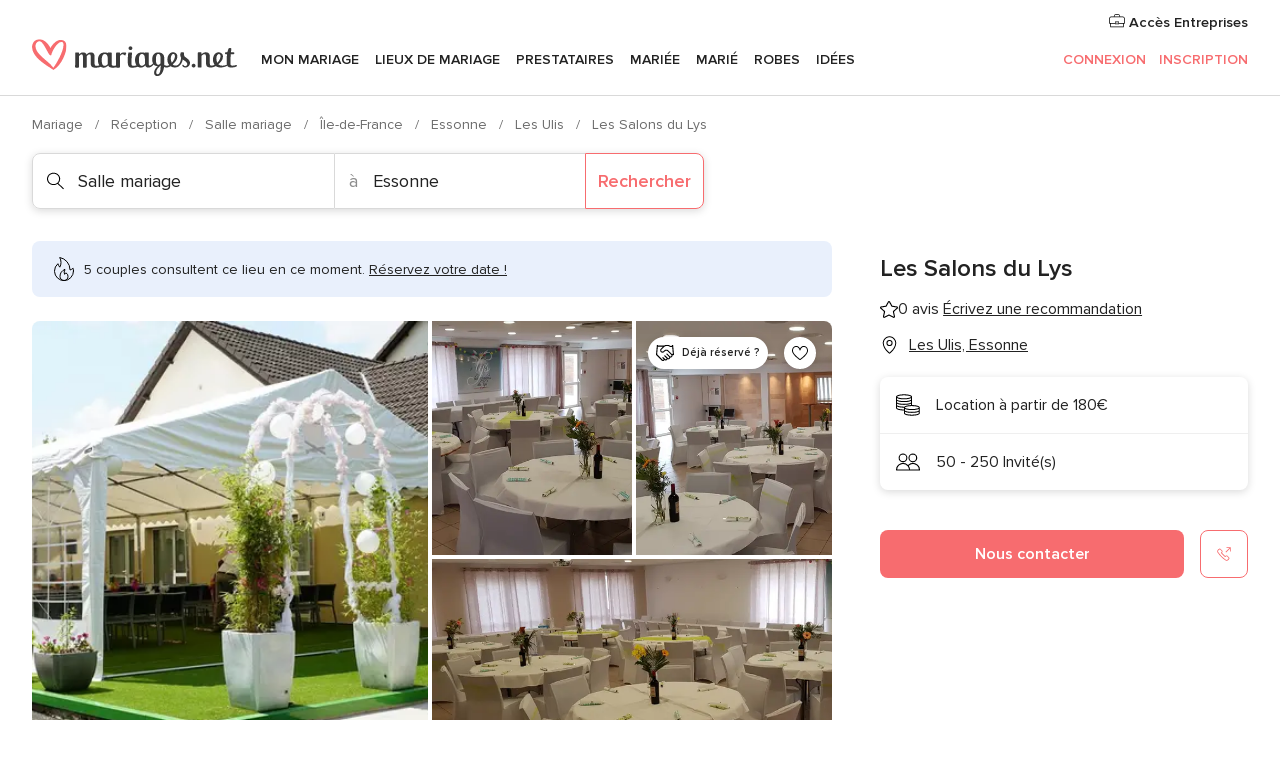

--- FILE ---
content_type: application/javascript
request_url: https://www.mariages.net/cAAcu-4aB/n/0AHPlFhQ/5rb52NJbcXptQb3pEJ/Zmp6JgE/YlwcGz/cDNFMB
body_size: 171846
content:
(function(){if(typeof Array.prototype.entries!=='function'){Object.defineProperty(Array.prototype,'entries',{value:function(){var index=0;const array=this;return {next:function(){if(index<array.length){return {value:[index,array[index++]],done:false};}else{return {done:true};}},[Symbol.iterator]:function(){return this;}};},writable:true,configurable:true});}}());(function(){rX();d89();C49();var J8=function(){return [];};var T6=function(){return rn.apply(this,[V4,arguments]);};var sn=function Rp(JM,pn){var Ad=Rp;for(JM;JM!=H4;JM){switch(JM){case A5:{DJ=md*rY-Xp+XY-IM;O6=md+CM-wQ*XY;DH=IM+t8*md-Gd+SB;JM=tF;TQ=PB+Xp-Gd+wQ*SB;}break;case O9:{JM=rO;Bt=md*IM+Zb+Xp+SB;tH=PB+Zb-rY+t8*md;qc=t8*Zb+rY-XY+wQ;hL=XY+rY*t8+SB*Zb;cj=CM*Xp-wQ+t8*PB;jL=rY+Zb*t8-PB*md;}break;case Ek:{hd=SB*t8+CM*Xp*wQ;J6=md*SB-PB+Zb*rY;NB=CM*t8+Zb+SB-rY;K6=Zb*SB-rY*md+wQ;Ic=Gd-PB*SB+Zb*rY;JM+=Uv;Ac=Gd*CM+Xp+Zb*IM;r8=CM*Gd*SB;}break;case H9:{JM-=SO;fp=t8*CM+PB*rY-Xp;Zd=Xp*Zb*wQ-SB-IM;mx=PB*Zb-Gd*md+SB;fx=Gd+md*Zb+wQ*rY;C6=IM+CM*SB*Xp+Gd;}break;case Wh:{WY=wQ*Gd+CM+t8-XY;JM=Y9;dB=md+rY-t8+Gd+XY;Ap=IM+t8*Xp+wQ*XY;Yx=PB+XY+md*Xp-wQ;KL=rY+IM+md-PB+Xp;IJ=XY+wQ-Gd+SB+PB;lt=Gd*SB+IM+md+t8;Bb=Xp+Gd*t8+PB;}break;case Xm:{JM+=Ez;VM=Zb*rY+IM-wQ*PB;EM=SB+wQ-t8+md*Zb;xL=t8+Zb*rY+CM*XY;Pc=PB-IM*rY+Zb*t8;Fd=rY*CM+Xp+IM*PB;}break;case H5:{Fj=wQ+t8*PB*IM-Xp;Vc=rY*CM+IM-wQ+t8;pL=Gd-md*CM+rY*Zb;JM=Th;MH=PB*Zb+wQ-CM;}break;case xF:{var Tt=lx[hB];for(var v8=pp;WK(v8,Tt.length);v8++){var UN=Oc(Tt,v8);var FH=Oc(vY.hF,Wc++);wp+=LK(mE,[k6(TY(k6(UN,FH)),mJ(UN,FH))]);}JM=X;}break;case CF:{gY=CM+t8*rY*PB-SB;MM=XY*Xp*SB*CM;PM=SB*Gd*CM+XY-md;VK=XY+md+Xp+Zb*Gd;Hd=IM*Zb+PB*Xp+CM;qH=CM*wQ+IM+t8+md;HL=Zb*wQ*Xp-t8*CM;JM=m5;fJ=PB*SB+IM*t8+Xp;}break;case r5:{D8=rY*Zb+md+CM;Mc=Gd*IM+wQ*CM*rY;FY=CM+SB*Zb+IM+rY;JM=JX;Wd=Gd*CM+SB*PB*IM;}break;case sX:{JM=YA;st=rY+XY+Zb*IM-wQ;fd=Zb*md+SB-Xp+PB;Dx=Xp*rY*Gd+Zb*t8;F6=Zb*PB-Gd-CM-rY;px=PB*Xp+Gd+t8*Zb;sp=IM+SB+PB*CM*Xp;}break;case F9:{KH=wQ+Gd+Zb;T8=IM+SB*PB+Gd*t8;Hn=CM+rY*Zb*XY+SB;vd=Zb+CM-t8-PB-Xp;Jd=md+Zb+SB+Gd-XY;Op=Zb*SB-CM+PB+Xp;jp=Zb-Gd*XY+PB*CM;JM=CF;qj=md*PB*SB-CM-Gd;}break;case Nh:{Kb=md+Xp*XY*PB*IM;IL=SB+Gd+Zb*XY;pt=PB*IM+CM+wQ-md;JM=wm;Lc=wQ-XY+Gd*md*IM;sB=rY+PB+Zb+md*XY;Bd=CM*SB-Zb-md+wQ;}break;case TO:{xM=wQ*CM*Xp*XY-Gd;dL=t8*Zb-md*SB;Wp=Zb*Gd+md-wQ-IM;JM=L2;mK=wQ-PB+md*CM;RM=t8+Zb*md+XY+SB;QM=Zb*rY-md*Xp-CM;}break;case vm:{Zt=SB*Zb+Xp+IM+t8;cx=CM*Gd*md-XY-wQ;sd=Gd+Xp*md*t8*rY;Dn=Gd-PB-IM+md*Zb;JM+=PA;}break;case XQ:{JM-=O9;nK=wQ*CM*SB-t8*XY;gd=Zb*IM+wQ*SB*Xp;b6=wQ*Gd*rY*t8+Xp;Ab=Zb*Gd-Xp*md-CM;Dc=t8*Gd*PB*Xp+XY;Sn=Xp*IM*md*rY+wQ;FM=Gd*SB*PB+IM*Zb;rK=CM*wQ*IM-t8-md;}break;case tF:{dc=SB*XY+PB+CM*Xp;cY=PB*rY-wQ-XY-t8;Ep=IM*Xp*SB;IN=t8+IM*Gd+CM+wQ;cp=PB*rY-IM-SB;t6=wQ*rY-md+t8*IM;KM=Gd*PB-IM+md+rY;JM=gO;p8=t8*md-Xp-IM;}break;case LI:{Cn=PB+IM*CM-SB*rY;kB=IM*md+PB*rY+wQ;zJ=PB+IM+t8*CM-Zb;JM=cI;Mb=md*CM-wQ+t8-rY;PL=Xp*CM*SB+md*Gd;wK=wQ-Xp+XY+rY*PB;DM=Gd*rY*md+Zb*t8;QK=IM+PB*SB*rY-md;}break;case JX:{fM=PB+Zb*md-XY+Xp;ZK=SB*Zb+IM-XY;Ib=t8*Zb+PB*SB-rY;xY=XY+t8*Zb-IM*md;R8=md+IM+CM*SB+XY;WM=t8*CM-rY*IM;JM+=RA;mp=SB-rY+CM*IM*Gd;}break;case UX:{Mt=rY*Zb+XY+CM+Xp;tp=Zb*SB-Xp-md-IM;Hp=Zb*Xp-md-wQ+SB;wd=Xp+Zb*IM+rY+CM;JM=QE;}break;case OD:{JM-=zQ;tL=CM*IM*Xp-wQ-Gd;Qx=t8*Zb-Xp*rY-wQ;JB=XY-CM-wQ+SB*Zb;Pb=SB*rY+md*Zb+XY;bb=Xp*IM*t8*SB+wQ;}break;case VO:{JM=bh;PN=Zb*md-IM*SB-Gd;jM=wQ-t8+SB*CM+IM;SY=t8*Zb+CM+IM+Gd;EB=Xp-SB+PB+rY*CM;TB=PB-wQ*t8+rY*Zb;pJ=CM+wQ+SB*XY*Zb;}break;case cz:{JM-=E5;pH=wQ*PB*CM*XY-md;Fn=CM*Xp*md+rY*Gd;qM=rY*wQ*SB+md+t8;XK=wQ-Xp+Zb*IM-md;JK=t8*Zb-rY+wQ;bn=SB*PB*XY*t8+md;}break;case Ym:{qN=wQ*IM*Gd+rY*Zb;Md=XY+md+Gd*Zb;JM=Z9;Cd=Gd-Xp+t8*CM-SB;UY=PB*Xp+wQ*CM*Gd;}break;case C:{JM=lA;gx=Gd*IM+Xp*Zb-wQ;lK=XY*CM*t8*Xp-md;Rb=PB*CM+t8*Xp+Gd;sL=md*CM+Zb*t8+rY;cJ=rY-CM-SB+PB*Zb;YM=Zb*Gd+wQ+Xp;Jb=CM*SB*Gd+wQ-IM;jt=Zb+XY+wQ*rY*CM;}break;case sv:{YY=Zb+IM+Gd*PB*Xp;JM=OD;OL=t8*rY*Gd-XY+PB;vB=CM*t8*wQ-md-PB;YH=rY+wQ*IM*CM+XY;Kn=wQ+PB*SB-rY+Zb;RH=SB*rY*IM+Xp+t8;}break;case nv:{JM-=Fk;zj=rY*t8*IM+PB*Xp;IB=Zb*wQ+md*IM-Xp;r6=PB+Xp+Zb*md;Ed=rY*SB+t8*Zb+XY;kj=Xp*t8+wQ*md*PB;N6=Zb*Gd-md-PB+Xp;}break;case Z9:{sb=md*rY*SB+Gd;w6=Zb+md+CM+XY+PB;VQ=t8*wQ*CM-Gd+md;JM=Fk;ZY=Xp+Zb*IM-CM*SB;vb=PB+t8*XY*Zb;x6=t8*CM+Zb-IM+Xp;j6=rY*PB+CM*SB+t8;}break;case NE:{JM-=vE;Gp=md-CM+t8*PB*SB;AB=Gd*CM+XY+IM*t8;TL=SB*Xp*PB*wQ+rY;Kd=CM*IM-SB*rY;c6=SB+Zb*md+rY*IM;hb=Zb*rY-XY-SB+PB;F8=rY*Zb-PB-XY-t8;bM=rY*IM*Xp-XY-t8;}break;case lX:{KB=wQ*t8*CM+md*PB;mB=md+Zb*XY*t8+PB;FK=PB*SB*wQ*Gd+IM;b8=t8*md*Xp*PB-CM;JM+=Ch;zL=wQ-CM-XY+IM*Zb;vx=Gd+Zb+CM*Xp*IM;fW=IM*Xp+CM+Zb*t8;}break;case HD:{sP=Zb-Xp-XY+md*Gd;lg=md*rY*XY+IM*SB;JM-=F2;qg=Gd*IM+SB+Xp*CM;Yw=md+Zb-Gd*wQ+CM;}break;case WE:{cT=Gd+md+rY*Zb-IM;Kl=Gd-CM+SB*Zb+rY;Ir=md+Xp+t8*PB*IM;sW=PB*Xp*Gd*md;JM=LI;}break;case x9:{JM-=rk;L7=SB*Gd*IM+XY;qW=IM*Zb-SB+CM;fl=PB*rY*SB-md*Xp;QG=Zb*rY-PB*Gd-IM;}break;case YA:{hW=Zb*SB+rY*wQ+PB;JM+=MQ;DP=t8*Zb+PB-wQ+IM;sr=XY+rY*wQ*SB+Zb;OT=PB+SB*t8*md-rY;}break;case E:{BU=Zb+PB*rY*SB-Gd;S7=t8*Zb-CM+XY-Gd;Mr=SB+wQ*Zb-rY*md;kf=t8+Zb*rY+wQ;JM+=Mz;Mg=Zb*SB+IM-CM*t8;L3=Zb*PB-Gd*md+Xp;f7=SB+Zb*t8+PB;H1=XY*SB+t8*PB*wQ;}break;case pA:{zT=md*Zb+Xp*PB+CM;Rf=rY-Gd*wQ+Zb*PB;G1=t8*IM+SB+rY*Zb;gP=Gd*IM*SB+CM*PB;r3=Xp*md+t8*Zb-IM;cW=rY*Zb-Xp*t8+XY;LU=SB*wQ*rY*Gd-IM;Gw=CM*IM-md+Zb;JM=E;}break;case fX:{JM+=bE;nW=wQ*md+SB+Zb*t8;kw=t8*Zb-CM+wQ*SB;XG=PB*Gd*rY-Zb-CM;I1=md*CM+Gd+IM-wQ;}break;case Fk:{Fr=rY*Gd+t8*IM*SB;jw=CM*SB*Xp+t8-IM;EW=Gd+CM*md-rY+SB;MC=Zb*wQ+t8*rY*IM;Vs=XY+CM*Xp*t8-wQ;Vq=rY+CM*t8*Gd-Zb;JM=sX;LT=Gd+t8*IM*SB-md;Bs=SB*rY+t8*XY+CM;}break;case OA:{JM=I;RG=rY*IM*PB+t8+SB;nq=CM+rY*md+Zb*t8;Jr=Zb*t8+rY+SB+CM;YG=XY-SB+Zb*PB-t8;}break;case bQ:{DC=XY+wQ*rY*CM;ll=t8*Xp+rY*Zb-SB;O3=PB*IM+Zb*t8-Gd;JM=NA;tw=Zb*XY*SB-md-Xp;sq=md-Gd+Xp+Zb*SB;Rw=md*SB*PB+t8*wQ;}break;case A2:{B7=t8*rY+IM+XY+Xp;ZW=IM+PB+CM+Gd+rY;Qw=md+SB*PB+IM+t8;Lg=wQ+t8*IM+PB-Gd;xf=CM+t8+SB+wQ+rY;JM+=TA;N7=Zb+SB+rY+md*XY;Q7=SB*IM*XY*Xp-Gd;Ig=rY*SB+t8*Gd;}break;case HO:{pC=CM*rY+t8-XY;JM=l4;VP=Zb*PB-Xp*t8-XY;hw=Xp*CM*SB-rY-Gd;dP=CM*PB+Zb+SB*t8;AR=t8*IM-Xp+PB*CM;W1=IM+PB+rY+t8*Zb;MR=Zb*SB-wQ+IM+XY;}break;case Y9:{D0=md+XY+CM-IM+wQ;Bw=Xp*Gd+md*SB+t8;vC=SB*md-IM*Xp*XY;x7=IM*wQ+Xp*PB+md;JM+=v9;Tg=rY+IM+PB*md+Gd;Pq=CM*XY-IM+SB+t8;Q1=t8*Xp+rY-XY;}break;case bm:{JM+=PE;Lq=Zb*t8+md+CM+IM;mC=SB*Zb+wQ+CM+t8;C1=CM*Gd*XY*md;QU=wQ+CM*PB-rY*SB;tg=IM*CM*XY+t8*Zb;nP=PB*rY-IM+CM*Gd;}break;case ZF:{KU=XY+Xp*IM+Zb*Gd;q7=Xp+Zb-XY+CM*PB;bW=rY*wQ+md+CM*t8;JM-=c4;ws=wQ*Zb+rY-IM;Ff=rY+SB*CM-PB+XY;k7=md*rY*SB-CM+Zb;Ef=Gd+wQ+rY*CM+XY;}break;case Xz:{Xq=wQ*Xp*PB*md+XY;T0=Xp*SB*CM+md*XY;JR=Gd*wQ*IM*t8-Xp;JM+=RF;m1=CM-XY-md+Zb*t8;x1=Xp*CM*SB+Zb*md;x3=CM+rY*Zb+Gd-PB;Yq=md*XY+rY*PB*Gd;}break;case hm:{pq=IM*t8*PB-CM+Gd;ff=XY+md+Gd+Zb*IM;Sq=rY*PB*md+IM+Xp;rw=SB*CM+md-XY;JM+=Z9;qs=Xp-PB*Gd+Zb*SB;mP=t8+SB*Zb+PB-rY;Fl=Xp+Zb+SB*IM*PB;}break;case l4:{pP=wQ+Zb*IM-Xp;hU=rY*CM-t8-XY-Zb;JM+=jh;lw=Zb*Gd-SB-Xp-XY;vw=md*Zb+CM-rY*XY;fw=Xp*t8*IM*PB+wQ;MU=wQ+SB*PB*rY+Zb;}break;case b4:{IC=Zb*wQ-IM+Gd*PB;zU=Gd*t8*md-wQ*Xp;Hw=IM+CM*rY-md-Zb;Js=md+Zb*IM-XY-CM;Zs=PB+Zb*XY*IM-Xp;Dl=XY*IM*CM*Gd+t8;JM=bm;Zq=md*Zb-t8*XY-SB;gl=IM*Zb+rY-Xp*PB;}break;case vX:{JM-=rz;S1=PB+Zb*Xp+rY*XY;V0=Xp+CM*IM*md-t8;E0=IM*md*rY+t8+SB;Nq=CM+rY*PB*Gd;ZR=CM+Zb+t8*wQ*IM;}break;case Y4:{Hr=XY*md+t8*CM+Gd;EC=rY+Xp*CM*PB-t8;N1=IM*CM+XY+SB-md;mR=Gd*Zb-IM-wQ-PB;JM-=TE;cl=Gd*t8*SB*XY*wQ;C7=SB*md*rY*wQ+Xp;}break;case lD:{Of=IM*md*CM-rY-wQ;zG=rY*CM-Zb+XY-Xp;As=md+Xp*t8+PB*CM;wW=md+PB*IM*rY+Xp;JM-=C4;xq=md+PB-CM+Zb*SB;}break;case Oh:{zs=IM*wQ*rY*Xp;xs=SB*Zb-wQ-IM-md;SP=Zb*rY-CM+SB;dR=IM*md*PB+CM+Gd;tP=SB*XY*wQ*IM*md;JM+=k5;Ps=IM*md+wQ*Zb+CM;}break;case Av:{JM=Wh;br=t8*Zb*XY+CM;mq=SB+CM-rY+IM*t8;dq=CM+SB-t8+Gd*PB;z7=CM*Xp+rY-PB;Eq=Xp+XY+t8+PB-IM;}break;case d9:{WP=CM*md+t8*Zb+wQ;Jg=Gd*XY*Zb+SB-PB;JM=Iz;GR=XY*Gd-SB+wQ*CM;VR=rY*Zb+PB+t8*md;}break;case PQ:{wg=rY*SB*IM*Xp-wQ;Rs=rY+t8*Zb+Xp*CM;R3=md+SB*Zb+Gd*rY;JM-=sA;RU=XY+Zb+Xp*SB*CM;}break;case Zk:{JM+=Wk;vs=PB*XY*Zb-CM-t8;K1=md+Gd+PB*rY*wQ;rr=wQ*SB*CM*XY-PB;F1=t8*CM+rY+IM+SB;ww=t8*PB*IM-CM+rY;cw=Zb*SB+rY+PB+Gd;}break;case OF:{YW=SB+IM+rY*wQ*XY;dl=PB-t8+IM*rY;VU=wQ+rY+Xp+t8+md;jC=XY+Xp*CM-t8+Gd;JM-=C4;NP=CM+md+Xp*Gd;Wr=SB+md+rY+PB-wQ;}break;case Oz:{Ol=Zb*Xp+IM*XY;S3=Xp-CM+rY*Zb+t8;wl=Gd*XY-SB+CM*rY;JM=hv;LC=Gd*XY+CM+IM*Zb;xG=Zb*SB+CM-rY+XY;Is=CM*Xp*rY+md+Gd;Nf=Zb+IM*rY*PB+t8;Gr=Xp*XY+Zb*SB;}break;case mE:{Wf=rY*Xp+Zb*md*XY;IG=IM*CM+Xp-XY-PB;JM+=mO;m0=md-Gd+Zb*XY*rY;zg=IM*Zb-PB*XY;Qg=t8*Gd*IM+rY*PB;WG=IM+wQ*md+SB*Zb;T1=md*CM-PB+Zb+IM;}break;case w2:{Xw=Zb*rY+SB+wQ*Gd;X0=XY*Zb*rY+CM+PB;JM-=Uh;lG=Zb*md+Gd*wQ+SB;v3=Zb-XY+PB*CM+md;g7=wQ-rY+Zb*md-CM;}break;case D2:{hR=Xp*CM*SB+XY;hl=rY+md*t8+Zb*SB;IP=PB+wQ*md*Gd*SB;JM+=N2;YC=PB-md+Zb*Xp*Gd;F7=rY*IM*t8+wQ-PB;fr=t8*Zb+md+rY+CM;j3=SB*Zb-wQ-CM*XY;Yl=Zb*Xp*wQ-rY*t8;}break;case IE:{wj=Zb*PB-SB+XY;cg=md*XY*PB*rY*Xp;JM+=d9;mU=md+wQ*t8*Gd*rY;XW=SB*t8*PB-md*wQ;hf=XY*Gd*Zb-rY*IM;}break;case P4:{JM=MA;g3=XY*SB+IM*Zb-t8;Or=Xp*Zb+Gd+rY*SB;bC=t8*rY+Gd*wQ*CM;Zl=CM*md*Gd-Zb-wQ;UW=CM*PB+Xp*IM;lC=t8*CM+wQ-Gd;}break;case D5:{d7=Xp*PB*XY-Gd+md;gf=PB+wQ-rY+Xp+SB;JM-=tF;p7=rY*Gd*XY+wQ;HT=t8+rY*wQ*XY-Gd;QW=rY+Gd+t8-Xp;}break;case C5:{BG=CM*IM+PB*md-rY;BC=Gd*md*CM*XY+wQ;JM+=Fv;cs=CM+Gd*t8*XY*PB;QT=IM*rY*wQ+Xp*SB;Z7=IM*CM*Xp-rY+t8;dT=Zb*Gd+t8+Xp*PB;}break;case m2:{r1=Xp+Zb*SB-PB*t8;cr=PB*Zb-wQ-md*IM;JM=Ym;Uw=SB+CM*md*IM-rY;Sl=rY*Xp*CM-md-SB;wq=Zb*SB+XY-t8*wQ;HW=SB+t8*Zb+md+rY;}break;case Jv:{w1=t8*CM+rY+wQ-Xp;Ng=IM*Zb-Gd-XY+CM;gq=SB+CM*IM-Xp-t8;X3=Xp-SB*CM+Zb*rY;B1=Zb*rY+Gd+IM*t8;JM=qX;jR=PB+Gd+rY*wQ*CM;Dr=rY*Zb+wQ+XY+IM;k3=t8*IM*XY+rY*Zb;}break;case qX:{M7=md*PB*Gd+rY*Xp;JM+=Vz;E1=IM*Zb*XY+t8+md;Uj=IM+rY*XY*SB*Gd;M1=Xp-SB+PB*CM-rY;sj=SB+rY*CM+t8;EU=t8+Zb*Xp-IM-md;}break;case kQ:{UR=Gd+wQ*md-PB+SB;Y7=CM-Xp+md+PB-XY;DT=t8+PB+md*Gd-XY;HU=IM+md-wQ+CM;XT=wQ-t8-md+IM*Gd;JM+=c2;xg=Xp*t8+wQ*XY+SB;Vw=md+Xp*rY+wQ-IM;}break;case Nz:{JM-=l9;lr=XY-Xp+Zb*IM-Gd;Y0=wQ*Zb+SB+CM*XY;rP=Zb*Xp+md-PB-Gd;lU=t8+XY+rY*Zb+CM;}break;case jz:{pp=+[];JM=Av;Wj=md+rY*t8-PB;P7=IM+t8*SB+rY;Zb=SB*rY+CM-Gd+t8;Y1=Zb*rY-PB*IM-t8;xP=IM+t8+PB+SB*md;}break;case zA:{rj=SB*t8+CM*wQ+PB;JM=VO;xT=Xp*wQ+Zb*SB;H0=PB*CM-Zb+md*IM;Qq=Zb*wQ+SB*XY*Xp;Rq=XY*rY*t8*md+PB;}break;case FF:{pw=wQ+rY*Zb-CM-SB;G7=t8*Zb-rY+md+CM;Zf=Zb*wQ+rY*md;JM+=cA;OG=wQ-rY-md+SB*Zb;j0=SB*rY*PB+XY-t8;ZU=XY+md*Zb+CM;nw=XY+PB*Xp*CM+SB;}break;case XF:{xw=SB+PB*Xp*t8+CM;Iw=Zb*rY+wQ-Gd+t8;A0=rY*Gd*PB-IM;Il=Gd*SB*CM-Zb-PB;ds=t8*SB*PB+CM;fs=Gd+t8+SB*md*rY;Dg=PB-Gd+md*CM-t8;JM-=fF;}break;case fF:{L1=rY*Zb+Xp+IM*SB;Cs=md*SB*t8+PB-Xp;HG=Zb*IM+Xp-t8*XY;tC=wQ*t8*SB+Zb;Fg=md*Zb+IM+XY+PB;wU=Xp+rY+CM+t8+Zb;JM=nE;DG=PB*CM+rY*wQ-t8;F0=SB*rY*t8+XY+Zb;}break;case mQ:{if(WK(wr,G0.length)){do{J7()[G0[wr]]=Pw(hT(wr,XY))?function(){return c7.apply(this,[lz,arguments]);}:function(){var Af=G0[wr];return function(KR,U0){var nC=I7.call(null,KR,U0);J7()[Af]=function(){return nC;};return nC;};}();++wr;}while(WK(wr,G0.length));}JM-=EA;}break;case Ph:{dG=Xp+XY+IM*PB*t8;tU=Zb+CM*Gd+SB+md;lP=SB*PB*t8-Gd+wQ;IR=md*Zb+Gd-XY+SB;P1=PB*CM+Zb+IM-rY;JM=O9;}break;case m9:{JM=mI;U3=CM*IM-rY-Xp;JU=t8*CM-IM*SB*XY;n7=md-Gd+PB*CM;g0=Gd*XY*CM*SB-t8;Tj=wQ*Zb-Gd+PB-t8;Z1=rY*Zb-PB+IM-SB;}break;case p2:{vl=CM+Zb*rY+md*Gd;S0=Zb-rY-XY+CM*SB;GP=SB*rY*IM*Xp+Gd;JM+=Ek;Zg=wQ*CM*rY-Gd+SB;QR=PB-Xp*t8+Gd*Zb;J0=Zb*md-CM+t8*Gd;}break;case q:{JM=H4;return dw;}break;case T9:{tq=SB+XY+Gd-PB+Zb;O7=wQ*rY*SB+t8*md;JM-=F5;N3=t8*XY*SB+Zb*rY;bq=PB+CM*md-rY+Zb;D1=Gd+Xp+SB*wQ*CM;s3=IM*rY*t8+CM-PB;AT=SB*Gd*CM+md+t8;p1=md*Zb+wQ+CM-SB;}break;case g5:{Ml=CM*md+IM+Zb*t8;Qr=Zb*t8-Xp+wQ+SB;mg=t8*Zb+PB*SB+XY;Cj=md*Zb+IM-SB-t8;Ws=PB*IM*Xp+Gd+CM;JM=C;}break;case G2:{JM=m9;sU=t8*Xp*rY*md-XY;zr=IM*PB+Gd*CM*md;gC=Gd+md-SB+t8*Zb;D7=Gd*CM*wQ-t8-md;Us=PB-CM+SB+rY*Zb;tG=t8*rY*Xp+Zb-PB;}break;case Pm:{f0=md+Gd*wQ*CM;JM=wO;Jl=Zb*t8+Gd+wQ*XY;R7=IM*Zb+rY-Gd*CM;q3=PB*IM+CM*rY*Xp;nf=rY*md*wQ*Gd+t8;c0=t8*Zb-CM+IM+PB;gR=t8-CM+PB*Zb*XY;vR=SB+IM*Zb-t8*Gd;}break;case W9:{Rr=rY+IM*SB+wQ+PB;IW=t8+rY*wQ+CM-Xp;mT=Gd+Xp*PB+XY+md;rC=rY-XY+SB*t8+PB;b7=Xp-XY+SB*PB+md;JM=bz;A7=md-rY+t8*IM-PB;}break;case PX:{D3=SB*Xp*md*IM-PB;l7=Zb*Gd-XY-Xp+SB;fq=t8*Zb+wQ+md-Xp;xW=rY*wQ-PB+Zb*Gd;JM=b4;Mw=Gd*IM*rY-t8;}break;case Lh:{AP=Xp-IM+md*t8*SB;nU=wQ+Gd+IM*t8*rY;pR=Xp+CM*Gd+t8+rY;JM+=qA;Jq=rY*IM*t8-Xp*Gd;}break;case L2:{l1=IM*XY*Zb-PB*md;JM=D2;CG=Gd*rY+md*t8*PB;LP=md*Gd+t8*Zb;kG=PB*SB*rY-Gd+wQ;TC=CM*md*IM-rY;Dw=IM*CM*wQ*XY+t8;}break;case pv:{Cw=CM*t8+PB-Xp;tr=PB+md+Zb*IM;jW=PB*t8*md+IM*wQ;Vg=PB*Xp*Gd*rY-SB;z3=Zb*wQ+rY*XY+t8;NU=Zb*SB-Xp+t8+rY;dU=Xp-SB+Zb*t8+CM;JM+=LI;BW=t8*Xp*CM+md-wQ;}break;case PO:{R0=md*PB+IM*Zb+SB;LR=CM+PB*SB+IM*XY;ps=Zb*wQ+md*t8+Gd;Vj=Xp+md*Zb-wQ-Gd;JM=OA;sf=CM+SB-IM+rY*Zb;Nl=Zb*rY-wQ-Gd+CM;rG=Zb*SB-md;}break;case qE:{C0=Gd*rY-PB+Xp*Zb;JM-=Qz;zf=SB*IM*Xp*t8+rY;vq=PB+SB*IM*rY-wQ;ms=SB*Zb-t8+PB+rY;wG=wQ*XY*rY*CM;Ur=PB*Xp*Gd+Zb-IM;F3=IM+md*CM*Gd;}break;case GO:{JM=mE;vr=IM+CM*wQ*SB-Xp;A1=PB+CM*Xp+SB*Zb;M3=IM*Xp+rY*CM*XY;pW=t8*XY+md*Zb-Gd;cC=wQ*Xp+SB+IM*CM;}break;case J9:{gw=XY*md*wQ*Xp*CM;JM-=gI;j1=PB*Gd+wQ*Zb+SB;qG=wQ*CM-t8+Zb*IM;Aq=Zb*md+PB+wQ+SB;qf=PB*Gd+wQ*Xp*Zb;v7=Zb*t8-md;tf=IM*Zb-wQ*Gd-rY;}break;case X5:{SG=SB*Xp*XY*t8-rY;JM=HD;Ks=Zb+IM+PB+SB+Gd;Rg=XY*wQ*md+SB*PB;rW=rY+t8*PB-wQ+Gd;}break;case MA:{gg=SB+t8+wQ+Zb*rY;FR=md*rY+Zb*wQ*Xp;QC=Zb-t8+Xp+CM*rY;JM=NE;I3=PB+CM+rY*IM+XY;}break;case gv:{JM=fI;Hg=Zb*SB+CM+md+Gd;ER=CM*md-rY;Wq=rY*Zb-md-SB-CM;BP=Xp+IM*PB*t8-SB;}break;case zm:{tl=md*PB+Xp*Zb*wQ;P0=CM*rY+t8*SB*md;NC=IM-rY+Zb*t8-XY;Mq=IM+Zb*rY-SB-Gd;JM-=O5;k1=XY+IM*PB+Zb*rY;}break;case G5:{dC=Zb*md+Xp+CM+XY;x0=t8+IM*Zb-CM+XY;JM+=Av;Fs=Xp*Zb+md*PB*t8;qR=rY-Xp+Gd*SB*CM;jU=Zb*t8+XY-md*SB;YR=wQ*PB+Gd+Zb+IM;}break;case I4:{H7=CM+Zb*Gd+Xp;JM=bQ;nR=IM*CM+t8*PB;VG=Gd*XY+t8*Zb+CM;Ls=XY+Zb*IM-t8*PB;cf=Xp-PB+XY+Zb*rY;Z3=SB*t8*wQ+Zb*IM;sR=IM+wQ*Zb+SB+PB;Sw=Xp*IM*rY*t8+Gd;}break;case dI:{DR=IM*CM-t8*wQ+rY;JM=bF;hC=t8*CM*Xp+md;Nr=PB+rY-Gd+Zb*Xp;Tr=PB*IM+md*XY*Zb;rl=wQ*IM-XY+CM*SB;vG=t8*CM-PB+Zb+SB;wR=t8+Zb+IM*md*rY;}break;case bF:{pU=CM*wQ*SB-md*PB;z0=Zb*PB-CM-Xp-SB;ss=IM*md*Xp*t8+Zb;PC=Gd*Zb-Xp-IM;JM=Gm;ET=rY+Xp*XY*Zb*Gd;WU=CM+rY*IM*md+Zb;E3=Zb*SB+t8-md+rY;}break;case lz:{b0=SB+md*Zb-Xp-t8;j7=Xp*rY*t8+SB*CM;Zw=md-Gd+Xp+PB*CM;zP=Zb*wQ+SB+IM*PB;JM=lX;zq=t8-IM-SB+wQ*Zb;qw=XY+Zb+CM*Xp+PB;Tw=XY-CM+Zb*rY+Xp;}break;case Qz:{kr=Xp*SB*PB*wQ-XY;k0=Zb*Gd+Xp+wQ+SB;JM-=F;Pj=Zb*md-IM*rY-t8;Gl=Zb*rY-XY+CM;OW=rY-SB+t8*CM-PB;}break;case cI:{JM-=Fh;bG=XY+PB+Zb*t8+SB;cq=Xp-PB+Zb*md-t8;jG=wQ*CM-Xp+Zb-SB;SU=rY*Gd*wQ+CM-SB;}break;case lA:{BT=PB*IM*rY+CM;cP=rY*Zb-md-IM+CM;wf=SB*md*rY+CM+Zb;JM=dI;DU=rY-md-Gd+t8*CM;}break;case Fm:{JM=H9;GG=CM*t8-Gd+md*wQ;qP=Zb*t8-PB*Xp;V3=Zb+IM*wQ*CM+Xp;gr=XY-rY+Zb+PB*SB;QP=t8+SB*CM+Xp;rg=CM*t8-PB*IM+md;}break;case zk:{Jf=md+wQ+rY*SB*IM;P3=md*CM*IM+Xp-wQ;JM+=VE;Yr=md+Zb*IM-CM*XY;Nw=Gd+SB*Zb*XY-wQ;sw=SB*XY*Zb+md+rY;dr=Gd+IM*Zb-PB-rY;rs=md-Xp*SB+t8*CM;Zj=Xp-CM+Zb*XY*md;}break;case c4:{Ar=rY+SB+Zb*md+CM;PU=rY*XY*md*PB;sl=wQ*md+Zb*Gd+IM;cU=Zb*md-SB+PB+wQ;fg=rY*md+PB*wQ*IM;JM=I4;ng=PB*XY*CM-Gd*md;K7=rY+CM*Xp*t8;}break;case Rm:{md=Gd*Xp-wQ*XY;IM=md+Gd-wQ;rY=XY*md*wQ-IM;PB=Gd-XY+rY-Xp;SB=md*wQ-Gd+Xp-IM;t8=XY*SB-md+IM;JM-=O;CM=IM+t8*XY+PB+rY;Wg=PB*CM*Xp-XY;}break;case K2:{JM=P4;Mf=PB*Zb-md*CM-Gd;Ll=PB*Zb+Xp-IM;Ys=rY*Zb+t8+md+CM;Ul=SB*Zb-Gd+IM-CM;kT=wQ+IM+md+Zb*rY;O0=md*Zb-wQ+IM-rY;pT=SB*CM+IM*Zb+md;}break;case KQ:{Sf=Gd*t8*SB-IM+PB;OC=Zb+Gd+md*XY*Xp;vT=md*IM+Xp*XY*Zb;JM-=BA;W3=t8-Gd+md*Xp*rY;t3=rY+md*PB+SB*Xp;CC=IM*t8+md-Xp+Gd;lR=md*SB-Gd+CM-PB;}break;case sA:{JM=Xm;bg=Xp*rY*md+IM*Zb;lf=CM*rY+IM+Zb+t8;jg=CM*wQ*Gd+Zb-SB;b1=Zb*SB+wQ*t8+CM;}break;case m5:{V1=Zb*SB+Gd*Xp+PB;wC=PB*t8*rY+md+Gd;JM=Lh;KT=Xp+XY-SB+md*Zb;UU=rY+Xp+SB*Zb-CM;bf=XY+IM*Xp+rY*Zb;Sg=Zb+wQ*PB+XY;}break;case gO:{Os=IM+t8*md+CM+SB;Eg=Gd+CM*wQ-rY-IM;G3=XY-Gd-Zb+CM*SB;zW=rY*wQ*XY*t8+Gd;Ss=rY*Xp+t8+SB*md;JM=OF;c3=md*Gd*rY+CM+PB;}break;case gE:{JM=H4;if(WK(m7,KG.length)){do{Uf()[KG[m7]]=Pw(hT(m7,Gd))?function(){return c7.apply(this,[c2,arguments]);}:function(){var Ms=KG[m7];return function(hP,vg){var Kg=Ts(hP,vg);Uf()[Ms]=function(){return Kg;};return Kg;};}();++m7;}while(WK(m7,KG.length));}}break;case Th:{Lw=Gd+t8*IM*rY+md;gU=t8*Zb-wQ-rY*md;OP=t8*Zb-Xp*wQ*PB;xC=SB-CM+Gd*Zb*Xp;JM+=U4;xR=PB*rY*Gd*Xp-wQ;SR=t8*Zb-Xp-PB-IM;}break;case hv:{Tq=Gd*CM+Zb+md*Xp;Vf=md*Zb+Xp+SB-IM;kg=CM*t8-md-rY-XY;JM-=Yz;Z0=rY*IM*wQ+Zb-md;PP=PB*CM+Gd+md+rY;N0=Gd*CM*wQ*Xp-t8;}break;case LX:{YT=SB+PB+rY*IM*md;Cr=XY+t8*CM-wQ-rY;gW=XY+CM+rY+Zb*Gd;JM+=H4;PW=PB+CM*IM+Zb-Xp;WC=rY*wQ-SB+t8*CM;n3=Zb*wQ+rY-PB*XY;hr=PB*rY*t8-Zb+XY;NG=md-CM+t8*Zb;}break;case I9:{Hs=Zb*Gd+CM*PB-t8;JM=G2;zw=PB*CM-Zb+Xp*t8;zC=Zb+PB+rY*SB*t8;xU=Zb*t8-CM-Gd*XY;g1=XY+CM*IM+Gd+Xp;Yf=rY+XY-Gd+CM*SB;}break;case cD:{kR=Zb*IM-t8+md+XY;XC=wQ+IM*rY*PB-md;Rj=XY+IM+CM*PB+Gd;vf=CM*IM-wQ+SB*t8;JM+=Rz;XU=Xp*t8*SB+XY+Zb;}break;case NA:{JW=rY-wQ+IM*Zb*XY;Qs=Gd*Zb-SB+rY*XY;JM=F9;Og=PB+CM+Zb*t8-Xp;rq=Zb*rY-Xp-md-CM;hq=IM*Xp+Zb-t8+XY;b3=t8-SB+md*Zb;}break;case rh:{return FC;}break;case nE:{JM+=Mm;R1=IM*Zb-XY+Gd*PB;TG=PB*Zb-rY-wQ*Gd;B3=CM*wQ+Gd*IM*rY;kq=t8*md-Xp+SB*Zb;NR=SB*rY+XY+wQ*Zb;}break;case zX:{X7=PB*t8+CM*rY*Xp;vU=SB*rY*PB+t8;l0=t8*Zb-PB-rY-IM;EG=Xp+PB*XY*SB*rY;JM-=GX;}break;case xD:{fC=wQ*Xp*Zb-Gd-md;Fq=PB*md*IM*Xp+CM;SC=IM+SB*t8*PB+Gd;jl=SB+Zb+CM+IM*md;kl=XY+md*Zb-Gd-SB;RC=Zb*SB-Xp+rY*CM;qU=IM*rY*t8-SB-wQ;JM=w2;}break;case I:{U1=rY*t8*XY*IM+md;p0=rY+PB*SB+Zb-XY;T3=PB+rY*Zb+IM+CM;W7=PB+Zb*IM+Xp+md;TR=IM+PB*t8-XY+Zb;JM=Jv;}break;case DI:{L0=Xp*Zb+PB*SB-XY;JM=PX;ql=PB+rY*Gd+Zb*md;Yg=wQ*PB-Gd+IM*CM;f3=CM*rY-SB-wQ+Gd;GU=rY*IM*SB+Xp*XY;Vr=XY-CM+Zb*IM-PB;Iq=Zb+Xp*SB*rY+PB;}break;case IO:{Pl=Xp*Gd*CM*wQ;f1=rY+SB*CM+PB*IM;WW=XY+wQ*SB*CM;UC=Zb+t8*md+rY+XY;bT=md*Zb-Xp*Gd+CM;JM=U9;Ew=Zb+Xp*IM*rY*t8;K3=wQ*CM+rY*IM;}break;case QE:{RR=Zb*t8-rY-XY-Gd;zR=rY*t8*Gd-SB-PB;JM+=kh;Xs=PB*CM+rY-t8-IM;Tf=PB+wQ*Zb+Xp-md;El=CM+wQ-IM+t8*Zb;Gq=SB+XY+IM+Gd*Zb;Hf=SB*PB+CM*t8-Gd;qC=Zb*Gd-Xp*t8;}break;case Hm:{var dw=bR([],[]);var nT=I0(hT(PG,TU[hT(TU.length,XY)]),mT);var X1=w3[AW];JM+=p9;var vP=pp;}break;case WF:{m3=Xp+PB*CM;J1=t8*PB+CM*SB*Xp;xl=t8*Zb+IM*PB-SB;fR=wQ*Zb+md*rY*Gd;JM=Wz;}break;case G9:{JM+=q;Tl=Zb*md-CM+rY;H3=SB*Zb+CM*XY-wQ;B0=wQ+Zb*rY-IM;tR=PB*Zb-SB*CM;Lf=PB*Zb-md-Gd;}break;case OO:{KW=wQ*rY+IM*Zb;Br=SB*PB+IM*CM*Gd;DW=Zb*rY+XY+SB;Sr=wQ*rY*CM-Gd*IM;Zr=IM*PB*t8+Gd+rY;hg=CM*rY+IM+md+PB;JM=Qz;MT=PB*SB+md*Zb-Gd;}break;case wh:{CW=XY+md-SB+Zb*rY;Cf=Xp*PB*CM-md;Xf=rY*md*t8+SB+IM;JM+=Qk;Kf=IM*CM-wQ-Gd-SB;}break;case Iz:{HC=Gd*CM-XY+Zb*IM;Cl=t8+PB+Zb*SB+rY;Bl=rY*md-IM+t8*Zb;kW=md*SB+rY*XY*Zb;C3=Zb*SB-CM+Xp+XY;JM=PF;mW=md*Zb-wQ-rY*PB;}break;case Gm:{Ww=rY+wQ+Zb*IM*XY;XP=t8+Xp*Gd*CM-SB;JM=IE;Lr=PB*Zb-XY;t7=CM*PB-XY+Xp-rY;}break;case X2:{Gs=md*wQ*CM+XY+rY;Hl=SB*Zb-wQ*Xp-PB;kU=IM*Zb-t8*Xp-XY;JM-=zX;Wl=rY*t8*SB-wQ*Gd;tW=rY*t8+wQ*SB;vW=IM*Zb-XY+PB;XR=IM*Zb+md*rY*wQ;}break;case mI:{K0=PB+IM*rY*t8+Gd;Er=IM*Zb-t8*XY*Xp;NW=SB+Zb*t8+rY*XY;Bg=rY*PB*Gd+Xp-IM;Kw=Gd-IM+md*Zb+PB;JM+=qk;Xr=CM*wQ*PB-SB-Zb;}break;case LA:{w7=t8+Gd*Zb+CM+wQ;sC=CM*SB+rY*wQ*t8;VC=PB*Xp+md*wQ*IM;IT=t8*PB*Gd+Zb+CM;nl=wQ+rY+Zb+CM+XY;JM+=jh;}break;case NO:{JM-=N9;if(WK(vP,X1.length)){do{var Ag=Oc(X1,vP);var OU=Oc(Hq.d4,nT++);dw+=LK(mE,[mJ(k6(TY(Ag),OU),k6(TY(OU),Ag))]);vP++;}while(WK(vP,X1.length));}}break;case fm:{gG=IM-Gd-PB+Zb*SB;TW=Zb*md+Gd-CM*XY;JM=cz;tT=wQ*rY*CM-md-SB;CR=Zb*rY-SB-md;rf=rY*PB-CM+Zb*Gd;}break;case s2:{bP=t8*Zb+rY*wQ-Gd;ml=CM+rY*t8*IM+XY;Xl=Zb*IM+PB-CM*md;JM-=lD;nG=wQ*Zb+CM*t8-PB;MW=XY+IM*SB+CM*wQ;}break;case Ez:{qr=PB+SB*Zb;mw=t8*Xp*PB;q0=Xp*md*PB*SB;JP=rY*CM+SB-Zb+t8;Bf=Gd*XY*CM*md-rY;WR=rY*Xp+CM*SB-Gd;JM-=Eh;rU=Xp+CM+PB*rY*t8;}break;case wm:{dW=Xp+SB+Zb+PB-wQ;MP=XY*PB+IM+Zb+wQ;JM=LA;sG=PB*rY+IM+wQ+Xp;FP=Zb-md+SB+XY+wQ;jq=IM+rY-t8+md+Zb;LW=md*CM*Gd-XY-SB;pg=SB+Xp*CM*XY*PB;}break;case Eh:{LG=md*Zb-wQ-Gd*IM;js=t8*wQ*md*SB+PB;bU=SB*t8+CM+PB*rY;Cg=CM*Xp*t8+IM+PB;JM=lQ;dg=CM*PB+Zb+XY-t8;TP=md+SB*CM*Gd;}break;case X:{JM+=wz;return wp;}break;case fI:{Ug=Z0-M1+BP+j6;JM+=rk;nr=Zb+SB*rY+t8*XY;KC=t8-CM-Xp+Zb*PB;UP=rY-CM+Zb*SB;Kq=CM+PB*md*rY*Xp;Uq=XY-CM-SB+t8*Zb;}break;case nO:{rR=XY-wQ+SB*rY*Gd;YU=PB*SB+Zb*Gd+rY;UG=Zb*t8-md-Gd-PB;Al=Gd*Zb-rY+PB+t8;Kr=rY+PB*XY+Zb*IM;bw=Xp+CM*PB+Gd+wQ;JM+=X5;OR=Zb+CM*PB+t8*IM;}break;case P2:{M0=Zb+CM*Xp*SB;JM=nO;PR=CM-rY+Xp+t8*Zb;RP=CM*Gd*IM-PB+Zb;bs=Zb*t8+CM+Xp;cR=Zb*md-IM*t8+SB;lj=md*IM+wQ+Zb*Gd;}break;case zv:{J3=Xp*PB*SB*Gd+t8;JM=sv;AU=XY+Zb*rY-md;ZC=Zb*IM+CM+XY+Xp;Ds=CM*wQ-Xp+md*Zb;}break;case EI:{Pr=PB*IM+rY+Zb+Gd;gs=Zb*IM-PB+md-wQ;lW=t8*PB*SB-Gd;Bq=CM+Zb+rY*SB-wQ;W0=XY-md*wQ+SB*CM;CP=IM+wQ*SB+md*CM;JM=xD;p3=PB+md+CM*SB*Gd;hG=XY*Zb*rY-PB+t8;}break;case bh:{jP=wQ+md*Zb+CM+Gd;JM=lz;c1=Xp+SB*rY*wQ*Gd;Dq=t8*Zb+md+wQ+Gd;bl=IM+XY+CM*SB+Zb;GW=IM*XY*t8*md;}break;case bz:{V7=wQ+IM*t8-Xp+rY;YP=PB*IM-wQ*md+t8;JM+=Sv;E7=Xp*CM-wQ+t8+Gd;Q0=Xp*wQ+md+XY+PB;RW=IM*rY+Gd*md+t8;Cq=md+CM+PB*XY+Xp;}break;case Gh:{JM-=zm;HR=Zb-IM+rY*Gd*XY;FT=SB*Zb+XY-Xp+rY;jf=XY-IM+PB*SB*rY;fU=XY-PB+CM*md-rY;U7=md-SB+Xp*Zb*Gd;d0=PB+wQ+IM*Zb+md;ST=Gd*Xp*Zb-rY;}break;case V:{n1=IM*Zb-md*PB+XY;r0=Zb*PB+rY-CM*XY;ls=Xp+Zb*rY-PB-CM;JM-=Qm;SW=SB*Zb+wQ-t8+CM;ZG=XY*Xp+wQ*Zb+rY;jr=Gd*rY*wQ*SB-md;}break;case rO:{JM=x2;IU=rY*md+Zb+IM-SB;w0=Zb*t8-md*XY+IM;Jw=PB*Xp*rY+Zb;Qf=md*XY*wQ*SB*t8;pr=IM+t8*CM+Zb+SB;}break;case M5:{EP=IM+rY*md*Xp*PB;v0=CM+t8*Zb+IM*wQ;Oq=XY*rY*Zb-IM*t8;GC=t8*Zb+XY+CM*md;Ow=XY*wQ-CM+t8*Zb;Q3=Gd*CM+rY*Xp+md;JM+=gA;}break;case hA:{T7=wQ*Zb-rY-IM+Gd;lq=CM+md+Xp*rY*t8;JM=DI;hs=SB*IM*Xp*wQ;HP=Zb-rY+IM*t8*Gd;}break;case PF:{MG=XY-wQ-PB+Zb*SB;ZP=PB+XY+CM*IM*Gd;A3=SB*t8-Xp+Zb+md;KP=wQ*PB*CM+md*Xp;JM=X2;cG=SB*Gd*Xp*rY+PB;wP=rY*md*wQ*SB;}break;case wO:{Pf=PB+CM+IM*Zb+Gd;Vl=rY+CM*IM-Gd*t8;JM=pv;Ns=wQ-rY*IM+Zb*SB;O1=SB*Zb+IM+CM+Gd;Es=Xp+rY*md*SB+wQ;fP=rY+XY-CM+PB*Zb;}break;case lQ:{Ql=IM*CM+rY+md*Zb;mG=IM+CM*md-wQ;JM-=sm;kP=Zb*IM-XY+SB+md;l3=IM-XY+md*Zb+Xp;r7=SB+t8*rY*wQ+PB;Gg=XY*t8*Zb+md-IM;Xg=Zb*rY-md-PB+Xp;}break;case HA:{JC=Xp*Zb+PB*CM-wQ;Y3=Gd+md+t8*SB*rY;Gf=Gd+IM*Zb-t8-PB;FU=Zb+SB*wQ*CM-IM;mr=rY*PB*Gd+Zb*XY;Df=Zb*Xp+CM-Gd+rY;pf=Zb*PB-rY+SB-md;JM+=fD;df=Gd*md*SB+CM*PB;}break;case B5:{AG=Xp+Zb+CM-PB+SB;xr=IM*CM+md*SB-Zb;JM=Ph;pG=SB*Zb+CM*md;Aw=Zb*Gd-PB+md+wQ;qq=rY+Zb-IM+CM;JG=Zb-Gd+CM+SB+XY;n0=Gd+rY*wQ*md-XY;FW=Gd-XY+Xp*Zb;}break;case X9:{CU=md+Xp+rY+Zb*IM;VW=md*IM*t8*Gd;Fw=md*Zb-t8*wQ+CM;ks=IM+SB*CM*Gd;kC=PB+SB+rY*Zb;If=t8+CM*Gd+wQ*Zb;q1=PB*Xp*IM*t8-wQ;JM=UX;Gj=Zb*XY*t8+PB+rY;}break;case fA:{Rl=Zb*IM-rY+CM;zl=Xp+PB+t8*SB*md;JM-=RX;BR=wQ*t8+Zb*IM+PB;mf=Zb*wQ-Xp+IM*PB;AC=CM*SB+t8*IM+Zb;s7=IM*Xp+rY*Zb-t8;}break;case Wz:{sg=Zb*md+CM+t8;fG=CM+t8*Zb+md+PB;Pg=wQ-md-XY+t8*Zb;JM=EI;HvO=Gd*md*wQ*SB;CZ=wQ*SB*t8+CM*rY;LEO=XY-md+Zb*t8-SB;}break;case U9:{JM+=Sk;j2O=SB*Zb+rY*wQ*Xp;UDO=md*IM*wQ+t8*Zb;xvO=md*wQ*CM+rY*t8;GSO=Zb-Xp+SB+t8*CM;}break;case Bm:{JM=H4;for(var HZ=pp;WK(HZ,jV[w9O[pp]]);++HZ){U5O()[jV[HZ]]=Pw(hT(HZ,PB))?function(){JOO=[];Rp.call(this,HQ,[jV]);return '';}:function(){var jkO=jV[HZ];var TT=U5O()[jkO];return function(ShO,TOO,hFO,zOO,vhO,E5O){if(PZ(arguments.length,pp)){return TT;}var q4O=rn(bO,[ShO,t6,hFO,Tg,vhO,rY]);U5O()[jkO]=function(){return q4O;};return q4O;};}();}}break;case gA:{GzO=SB*rY*PB+Gd*CM;IzO=XY+Gd*Zb+rY+md;wV=PB*Gd*IM+Zb+wQ;whO=rY-md+CM*SB*Gd;lXO=Gd-IM+Zb*SB;l2O=rY*Zb+CM+IM*wQ;JM=zA;}break;case pD:{zFO=Zb*t8-XY-rY-md;EAO=CM-rY+Xp+wQ*Zb;JM=m2;MvO=PB*wQ*SB-Gd-Xp;x4O=Zb*md+XY-wQ*rY;KZ=Xp*t8*PB*Gd+IM;KOO=wQ*Xp*Zb+md*SB;}break;case w:{JM=J9;W4O=IM-Xp+t8+rY*Zb;vXO=rY*Zb-Xp-PB*Gd;P4O=PB*Gd*rY-SB+Xp;nkO=Gd-Xp*t8+Zb*IM;mhO=wQ*CM*IM-t8*Xp;PV=t8*Zb-PB*md-wQ;}break;case x2:{JM=Nz;fOO=Gd+Xp*md*SB*wQ;fFO=Gd*Zb+SB-t8;jSO=Zb*t8+md+CM;hEO=Zb*md-rY+t8*IM;UkO=SB*IM+CM*md;pDO=rY*IM*PB-md;mDO=SB*md*XY*Gd+t8;PDO=t8*Zb-Xp-Gd*md;}break;case lh:{JM+=kD;while(WK(AEO,SOO.length)){var TZ=Oc(SOO,AEO);var O2O=Oc(Ts.Zv,LZ++);FC+=LK(mE,[k6(mJ(TY(TZ),TY(O2O)),mJ(TZ,O2O))]);AEO++;}}break;case F:{var hB=pn[fv];var gSO=pn[xE];var AOO=pn[Jm];var wp=bR([],[]);JM=xF;var Wc=I0(hT(AOO,TU[hT(TU.length,XY)]),IJ);}break;case R4:{XY=+ ! ![];Xp=XY+XY;wQ=XY+Xp;Gd=wQ+XY;JM=Rm;}break;case II:{var cXO=pn[fv];vY=function(dhO,AhO,HmO){return Rp.apply(this,[F,arguments]);};return xhO(cXO);}break;case IX:{var vkO=pn[fv];Hq=function(KzO,FEO,UAO,hkO){return Rp.apply(this,[F5,arguments]);};return WkO(vkO);}break;case pI:{var TXO=pn[fv];CzO=function(RkO,JFO,qV){return LK.apply(this,[vQ,arguments]);};return hV(TXO);}break;case Hz:{JM=H4;return [XY,gAO(QW),Xp,t8,gAO(HT),Ap,rY,Wr,gAO(dq),Yx,gAO(t8),gAO(Xp),dB,pp,gAO(Wr),Q1,gAO(SB),gf,IM,gAO(md),gAO(Xp),gAO(XT),SB,gAO(SB),rY,gAO(md),KL,gAO(t8),gAO(wQ),QW,gAO(QW),gAO(XY),gAO(dB),rY,gAO(wQ),gAO(IM),t8,pp,XY,Vw,XY,Ss,gAO(d7),Eq,[pp],gAO(cY),Ep,gAO(b7),rC,gAO(t3),RW,gAO(rY),[XY],gAO(cY),Ep,gAO(CC),gAO(VU),IN,Eq,[pp],gAO(b7),VU,pp,CC,[d7],PB,gAO(rY),gAO(t6),Bw,[lR],gAO(t6),pp,gAO(Gd),B7,IM,gAO(KL),gAO(dB),gf,gAO(wQ),gAO(rC),VU,pp,CC,[d7],PB,gAO(rY),gAO(t6),Bw,[lR],gAO(ZW),xP,dB,gAO(Eq),[Yx],gAO(Bw),p7,Eq,[pp],[D0],gAO(rY),[XY],gAO(cY),Ep,[d7],PB,gAO(rY),gAO(t6),Ep,rY,gAO(Wj),Bb,Eq,[pp],[D0],gAO(rY),[XY],gAO(cY),Ep,gAO(cY),pp,gAO(Gd),IN,Eq,[pp],gAO(b7),VU,pp,CC,[d7],PB,gAO(rY),gAO(t6),Bw,[lR],gAO(t6),pp,cY,gAO(t6),YP,[DJ],gAO(YP),pp,pp,Q0,[lR],gAO(t6),pp,cY,gAO(dc),Wr,pp,Q0,[lR],gAO(ZW),[QW],gAO(DJ),gAO(TQ),B7,IM,gAO(KL),gAO(dB),gf,gAO(wQ),gAO(rC),Q1,V7,[d7],PB,gAO(rY),gAO(t6),Ep,rY,gAO(B7),dq,gAO(b7),rC,gAO(t3),Ep,gAO(vC),Eq,[pp],gAO(cY),RW,gAO(rC),XY,RW,gAO(Qw),dc,gAO(Xp),gAO(XT),gAO(Tg),dc,XY,gAO(Xp),gAO(rY),gAO(IM),IJ,gAO(RW),Ap,CC,gAO(YP),HU,Eq,[pp],gAO(t6),XY,RW,gAO(rY),[XY],gAO(cY),Tg,Q1,gAO(IW),xP,[KL],Tg,gAO(YW),ZW,Xp,gAO(B7),IW,gAO(DH),Yx,QW,t8,gAO(md),gAO(Xp),IJ,gAO(t6),[QW],gAO(Lg),Wj,gAO(Cq),DH,gAO(Rr),V7,gAO(SB),Yx,gAO(D0),YW,gAO(rY),gAO(mT),A7,gAO(wQ),XY,gAO(dB),gf,Xp,md,gAO(cp),Ss,gAO(Bb),Yx,QW,t8,gAO(md),gAO(Xp),IJ,gAO(t6),lR,XY,XY,wQ,md,gAO(rY),gAO(d7),A7,gAO(wQ),XY,gAO(dB),gf,Xp,md,wQ,pp,gAO(Q0),Eq,[pp],gAO(t6),b7,[P7],gAO(xf),RW,gAO(SB),gAO(Ap),vC,gAO(d7),gAO(p8),YW,gAO(CC),dq,gAO(d7),dB,rY,gAO(UR),Q1,gAO(B7),YP,gAO(D0),gAO(VU),IN,Eq,[pp],gAO(b7),VU,pp,CC,[d7],PB,gAO(rY),gAO(t6),Bw,[lR],gAO(Y7),Vw,[lR],gAO(Cq),z7,Xp,gAO(B7),t3,gAO(dl),D0,gAO(Bw),xP,dB,gAO(Eq),[Yx],PB,pp,[N7],HU,dB,gAO(Eq),[Yx],gAO(Q7),PB,CC,gAO(DJ),D0,gAO(Bw),Bw,Yx,IM,gAO(dB),gAO(dB),gAO(xg),x7,gAO(Eq),[Yx],PB,pp,[N7],CM,Yx,IM,gAO(dB),gAO(dB),gAO(xg),x7,gAO(Eq),[Yx],gAO(Q7),PB,Rr,gAO(lt),D0,gAO(Bw),t6,gAO(md),gAO(Wr),[Ig],gAO(QW),gf,IM,d7,pp,[N7],WY,gAO(md),gAO(Wr),[Ig],gAO(QW),gf,IM,gAO(Tg),Ap,x7,Eq,[pp],gAO(cY),t6,gAO(ZW),b7,[P7],gAO(xf),RW,gAO(rY),[XY],gAO(cY),lt,QW,t8,gAO(md),gAO(Xp),IJ,gAO(t6),lR,XY,XY,wQ,md,gAO(rY),gAO(d7),A7,gAO(wQ),XY,gAO(dB),gf,Xp,md,gAO(B7),b7,gAO(dq),t6,gAO(t6),[Q7],x7,gAO(Lg),Lg,rY,SB,gAO(t8),gAO(t8),gf,gAO(IJ),XY,PB,gAO(SB),[SG],gAO(Gd),CC,KL,gAO(XY),gAO(t8),wQ,gAO(Xp),XT,gAO(wQ),gAO(IJ),XY,PB,gAO(SB),[SG],gAO(Gd),E7,gAO(md),gAO(rY),dB,gAO(QW),XY,PB,gAO(SB),[SG],[Ks],dq,gAO(Ap),vC,gAO(d7),p8,gAO(rY),gAO(Xp),SB,Xp,gAO(d7),gAO(ZW),dc,Xp,gAO(B7),gAO(PB),pp,SB,Ep,[E7],gAO(d7),gAO(HU),HU,Eq,[pp],gAO(t6),b7,[P7],gAO(xf),RW,gAO(rY),[XY],gAO(cY),Ep,gAO(Ap),vC,gAO(d7),gAO(p8),YW,Q1,pp,gAO(vC),Eq,[pp],gAO(cY),dc,gAO(E7),b7,[P7],gAO(Lg),IW,gAO(Tg),[dB],mq,gAO(Cq),YP,gAO(b7),pp,b7,gAO(IN),[QW],gAO(Tg),t3,md,md,XY,gAO(QW),gf,gAO(dB),Xp,PB,gAO(rY),gAO(t6),Os,gAO(CC),Bw,gAO(dl),xf,gAO(rC),YP,gAO(D0),Yx,QW,t8,gAO(md),gAO(Xp),IJ,gAO(t6),YP,Eq,gAO(gf),gAO(Gd),QW,gAO(Eq),gAO(Ss),P7,gAO(z7),[QW],gAO(xf),wQ,t3,gAO(dl),[Eg],rC,gAO(IW),t6,XT,pp,gAO(CM),Xp,gAO(WY),Yx,CC,[XY],gAO(cY),t3,gAO(z7),Lg,gAO(YP),gAO(PB),Ss,PB,md,t8,gAO(SB),gAO(Gd),gAO(IM),gAO(Wj),PB,[Q7],Yx,gAO(D0),b7,gAO(dq),Lg,gAO(Lg),t3,gAO(b7),Ep,gAO(Ep),wQ,YP,Wr,gAO(vC),Eq,[pp],gAO(cY),dq,gAO(Rr),b7,[P7],gAO(xf),RW,gAO(SB),gAO(Xp),SB,Xp,gAO(rY),[XY],gf,gAO(SB),[d7],gAO(x7),gAO(Q1),b7,XY,wQ,gAO(md),gAO(KL),dB,gAO(rC),PB,YP,IJ,gAO(dB),gAO(Y7),V7,gAO(t6),[Y7],rC,gAO(t6),Lg,gAO(xf),Ep,pp,[E7],gAO(rY),[XY],gf,gAO(SB),[d7],gAO(x7),gAO(Q1),RW,gAO(KL),PB,gAO(wQ),t8,gAO(Rg),PB,YP,IJ,gAO(dB),gAO(Y7),V7,rY,pp,pp,gAO(Q1),gAO(CC),t3,gAO(md),gAO(IJ),Eq,gAO(Bw),lR,gAO(dl),xP,[KL],Q7,gAO(Bw),ZW,Xp,gAO(IW),x7,Eq,[pp],gAO(cY),Os,gAO(cY),XY,RW,Xp,gAO(vC),Eq,[pp],gAO(cY),Qw,gAO(B7),XY,RW,Xp,gAO(vC),Eq,[pp],gAO(cY),IN,gAO(xf),XY,RW,Xp,gAO(SB),[KL],P7,gAO(Pq),ZW,Xp,gAO(IW),x7,gAO(ZW),jC,gAO(xP),t3,gAO(t3),gAO(Gd),ZW,Eq,[pp],gAO(t6),XY,RW,gAO(rY),[XY],gAO(cY),Ep,gAO(KL),XY,PB,PB,gAO(Ep),pp,Yx,xP,[KL],cp,gAO(KM),Yx,QW,t8,gAO(md),gAO(Xp),IJ,gAO(t6),Lg,gAO(Xp),Eq,gAO(D0),A7,gAO(wQ),md,gAO(md),md,[d7],gAO(Q0),vC,gAO(V7),E7,gAO(V7),KM,gAO(P7),pp,P7,gAO(Tg),Tg,gAO(Tg),DJ,gAO(DJ),Bw,Xp,gAO(WY),pp,pp,Yx,xf,gAO(B7),pp,B7,gAO(Os),Wr,pp,DH,gAO(dq),pp,t3,gAO(z7),[Y7],mq,gAO(E7),t3,gAO(b7),gAO(wQ),pp,Xp,jC,gAO(Pq),V7,gAO(cY),Yx,xP,[KL],IW,gAO(DT),p7,gAO(lR),[QW],gAO(YW),Lg,gAO(dq),[QW],gAO(YW),Yx,QW,t8,gAO(md),gAO(Xp),IJ,gAO(t6),YP,Eq,gAO(gf),gAO(Gd),QW,gAO(Eq),gAO(Ss),jC,gAO(ZW),Yx,x7,Eq,[pp],gAO(cY),DT,gAO(TQ),b7,gAO(E7),RW,gAO(p8),gAO(Lg),b7,gAO(rY),QW,gAO(Gd),gAO(RW),PB,gAO(PB),RW,gAO(KL),PB,gAO(wQ),t8,gAO(Rg),PB,gAO(PB),Q7,[XY],gAO(b7),xP,gAO(lt),dl,rY,wQ,gAO(Y7),Wr,Xp,md,gAO(Rr),pp,ZW,Eq,[pp],gAO(t6),rC,gAO(t3),RW,gAO(d7),gAO(ZW),b7,gAO(dq),t6,gAO(t6),gAO(Gd),ZW,Eq,[pp],[D0],gAO(rY),[XY],gAO(cY),Ep,gAO(KL),XY,PB,gAO(Tg),DH,PB,md,t8,gAO(SB),gAO(Gd),gAO(IM),gAO(Ss),rC,gAO(t6),dq,gAO(E7),[rW],[rW],Ep,gAO(vC),Eq,[pp],gAO(cY),Eg,gAO(Q7),rC,gAO(t6),Lg,gAO(xf),RW,gAO(d7),Eq,[pp],gAO(cY),cY,gAO(t6),z7,[sP],gAO(t3),CC,gAO(V7),[dB],b7,gAO(lt),x7,gAO(Rr),rC,gAO(vC),XT,gAO(KL),gAO(DH),t6,gAO(t6),YP,gAO(dl),Yx,[KM],gAO(IM),RW,gAO(KL),PB,gAO(wQ),t8,gAO(Rg),gAO(XY),Wr,pp,lt,gAO(ZW),t6,[d7],gAO(xf),[dB],t6,gAO(HU),lt,gAO(ZW),[A7],gAO(xP),P7,gAO(lR),HU,gAO(dl),dq,gAO(d7),dB,rY,gAO(UR),gAO(Pq),CC,[XY],gAO(cY),dc,gAO(cp),pp,gAO(Gd),cp,gAO(gf),t8,gAO(md),gAO(Xp),IJ,gAO(RW),VU,pp,CC,gAO(b7),E7,gAO(rC),gAO(wQ),pp,t3,gAO(z7),[Y7],E7,gAO(P7),gAO(PB),Ss,pp,Xp,Q0,gAO(Q0),t8,dB,gAO(RW),SB,Q0,DJ,gAO(CC),[Qw],gAO(Ss),E7,gAO(Tg),DH,pp,Xp,Q0,gAO(Q0),t8,dB,gAO(E7),md,t6,gAO(KL),gAO(wQ),rY,gAO(t6),pp,ZW,Eq,[pp],[D0],gAO(gf),gAO(t6),gAO(IM),b7,gAO(rY),QW,gAO(Gd),gAO(RW),PB,dq,gAO(dq),t3,gAO(t3),CC,gAO(V7),Ep,gAO(Ep),wQ,gAO(Gd),ZW,Eq,[pp],[D0],gAO(gf),gAO(t6),gAO(IM),RW,gAO(KL),PB,gAO(wQ),t8,gAO(Rg),PB,dq,gAO(dq),t3,gAO(t3),CC,gAO(V7),[rW],IJ,x7,gAO(CC),[Qw],gAO(Ss),E7,gAO(rC),md,t6,gAO(KL),gAO(wQ),rY,gAO(t6),pp,ZW,Eq,[pp],[D0],gAO(d7),gAO(dl),dq,gAO(d7),dB,rY,gAO(UR),gAO(YW),CC,gAO(dq),t3,gAO(cp),ZW,gAO(Ss),Ep,gAO(Ep),wQ,gAO(Gd),ZW,Eq,[pp],[D0],gAO(rY),[XY],gAO(cY),cY,gAO(t6),gAO(IM),RW,gAO(KL),PB,gAO(wQ),t8,gAO(Rg),PB,dq,gAO(dq),t3,gAO(t3),CC,gAO(V7),[rW],Ep,gAO(xg),gAO(xP),IN,gAO(ZW),[A7],gAO(ZW),Ep,gAO(SB),[KL],z7,gAO(DJ),NP,gAO(z7),b7,gAO(KL),XY,PB,gAO(P7),gAO(PB),Ss,PB,md,t8,gAO(SB),gAO(Gd),gAO(IM),gAO(Wj),PB,[Q7],Bb,Eq,[pp],gAO(t6),b7,gAO(dq),t6,gAO(t3),RW,gAO(d7),Eq,[pp],gAO(cY),mq,gAO(P7),XY,RW,gAO(rY),[XY],gAO(cY),cY,gAO(rY),Yx,gAO(lg),Tg,gAO(Ss),pp,ZW,Eq,[pp],gAO(t6),Ss,gAO(Lg),Wj,gAO(t6),RW,gAO(gf),gAO(t6),b7,[P7],gAO(Lg),Wj,gAO(t6),[rW],Ep,gAO(dB),[XY],gAO(cY),z7,gAO(D0),D0,gAO(A7),A7,gAO(Bw),t6,gAO(KL),gAO(wQ),rY,gAO(t6),P7,gAO(Wj),Wj,gAO(t6),IJ,YP,gAO(P7),XY,Ep,pp,gAO(Ep),Ep,gAO(vC),Eq,[pp],gAO(cY),Bb,gAO(D0),b7,[P7],gAO(xf),[dB],cY,gAO(DH),gAO(VU),[qg],gAO(IJ),CM,gAO(QW),IJ,Xp,gAO(RW),Ap,CC,[XY],gAO(cY),t6,Eq,[pp],gAO(t6),[Yw],[WY],gAO(IM),Wj,QW,gAO(QW),gAO(Xp),Yx,gAO(XY),gAO(dB),md,gAO(SB),gAO(Tg),[DT],DH,gAO(Tg),[dl],cY,gAO(rY),Yx,gAO(lg),DT,[t3],DT,mT,rY,gAO(rY),[Yx],gAO(RW),t3,PB,gAO(dc),z7,dB,IM,gAO(gf),gAO(Gd),wQ,d7,gAO(Qw),RW,wQ,gAO(SB),pp,gAO(md),md,gAO(SB),gAO(Tg),SB,Yx,[KM],gAO(IM),z7,KL,gAO(Xp),wQ,gAO(Gd),gAO(SB),Eq,gAO(Eq),gAO(XY),gAO(IW),[DT],DH,gAO(Tg),RW,[WY],gAO(IM),RW,gAO(KL),PB,gAO(wQ),t8,gAO(Rg),[DT],Cq,gAO(t6),[dl],t3,gAO(NP),CC,[XY],gf,gAO(md),gAO(d7),dB,rY,gAO(UR),gAO(x7),xf,gAO(SB),[Cq],gAO(Gd),dl,dB,gAO(XY),gAO(rY),[SG],cp,pp,gAO(vC),rY,wQ,gAO(rC),Ss,gAO(CC),[Vw],gAO(p7),Cq,gAO(Wj),Lg,gAO(CC),[A7],gAO(Pq),Bb,gAO(NP),pp,gAO(Yx),[dB],z7,gAO(D0),YW,gAO(CC),lR,XY,SB,gAO(SB),Xp,gAO(IM),QW,gAO(Eq),gAO(Pq),[KM],Lg,gAO(dl),[dB],Rg,gAO(dl),A7,gAO(CC),Lg,gAO(YP),Lg,gAO(xf),Yx,[KM],cp,gAO(b7),RW,[WY],cp,gAO(dl),pp,pp,Bw,gAO(P7),V7,KL,gAO(XY),IM,gAO(dB),md,SB,gAO(UR),gAO(Pq),CC,[XY],gAO(cY),Rg,t8,pp,gAO(Vw),gAO(wQ),gAO(ZW),gAO(IM),b7,gAO(rY),QW,gAO(Gd),gAO(RW),[DT],YW,gAO(CC),[Vw],gAO(xP),xf,gAO(CC),Tg,gAO(XT),rY,IM,gAO(CC),YW,gAO(CC),DH,[Kb],YW,gAO(CC),[A7],gAO(Bb),Pq,SB,SB,gAO(XT),gAO(Tg),t3,gAO(wQ),gAO(ZW),gAO(IM),RW,gAO(KL),PB,gAO(wQ),t8,gAO(Rg),[DT],YW,gAO(CC),[Vw],gAO(xP),RW,[WY],gAO(IM),[qg],gAO(IJ),CM,gAO(QW),IJ,Xp,gAO(RW),[DT],DH,gAO(Tg),[dl],cY,gAO(DH),gAO(VU),z7,KL,gAO(Xp),wQ,gAO(Gd),gAO(SB),Eq,gAO(Eq),gAO(XY),gAO(IW),PB,Lg,gAO(CC),[A7],gAO(Bb),Pq,gAO(CC),lR,md,PB,gAO(wQ),gAO(Eq),QW,gAO(IJ),md,gAO(O6),Bw,gAO(d7),Xp,dB,Gd,[Gd],gAO(t6),Ss,gAO(CC),[A7],gAO(ZW),Ep,[IL],gAO(Wj),Q7,[XY],gAO(b7),[DT],YW,gAO(CC),[Vw],gAO(ZW),pp,jC,gAO(CC),Bw,XY,UR,wQ,gAO(md),Gd,gAO(b7),gAO(IM),Q7,[XY],gAO(b7),PB,Lg,gAO(CC),[A7],gAO(ZW),Yx,Bw,gAO(DH),gAO(VU),Wj,QW,gAO(QW),gAO(Xp),Yx,gAO(XY),gAO(dB),md,gAO(SB),gAO(Tg),Ap,xP,[KL],Wj,gAO(DJ),x7,gAO(Rr),b7,[P7],gAO(xf),Yx,[KM],gAO(IM),b7,XY,wQ,gAO(md),gAO(KL),dB,gAO(rC),[DT],DJ,gAO(YP),t6,[d7],gAO(xf),RW,[WY],t6,gAO(DH),YW,gAO(CC),[CC],gAO(DJ),gAO(TQ),z7,KL,gAO(Xp),wQ,gAO(Gd),gAO(SB),Eq,gAO(Eq),gAO(XY),gAO(IW),Q1,gAO(Q1),[qg],gAO(dB),UR,gAO(Gd),SB,gAO(t8),gAO(IW),PB,CC,gAO(YP),[A7],gAO(Pq),pp,pp,Bw,gAO(P7),V7,KL,gAO(XY),IM,gAO(dB),md,SB,gAO(UR),gAO(Pq),CC,[XY],gf,gAO(md),gAO(d7),dB,rY,gAO(UR),gAO(x7),HU,gAO(YP),[A7],gAO(xP),dl,dB,gAO(XY),gAO(rY),gAO(x7),x7,gAO(CC),[CC],Q1,pp,gAO(pt),RW,gAO(KL),PB,gAO(wQ),t8,gAO(Rg),[DT],DJ,gAO(YP),t6,[d7],gAO(jC),pp,Xp,t6,gAO(DH),gAO(VU),z7,KL,gAO(Xp),wQ,gAO(Gd),gAO(SB),Eq,gAO(Eq),gAO(XY),gAO(IW),PB,Lg,gAO(CC),[Vw],gAO(p7),[t6],Lg,gAO(CC),[A7],gAO(Pq),DJ,gAO(YP),[A7],gAO(ZW),Ep,pp,pp,gAO(vC),Eq,[pp],gAO(cY),jC,gAO(CC),b7,gAO(dq),t6,gAO(t3),[dB],Tg,gAO(YW),YP,gAO(IN),[Vw],gAO(dl),IW,gAO(DH),CC,gAO(t6),xP,dB,gAO(Eq),[Yx],gAO(vC),PB,gAO(t8),gAO(A7),[KM],cY,gAO(SB),[Cq],gf,pp,pp,DH,gAO(Tg),t3,[XY],gAO(cY),RW,gAO(IN),lR,XY,SB,gAO(SB),Xp,gAO(IM),QW,gAO(Eq),[Ep],gAO(Rr),gAO(PB),RW,gAO(KL),PB,gAO(wQ),t8,gAO(Rg),[DT],YW,gAO(jC),pp,cY,gAO(t6),xP,dB,gAO(Eq),[Yx],gAO(IN),IN,[XY],gAO(dq),pp,Xp,rC,gAO(IN),[Vw],gAO(p7),gAO(VU),Q7,[XY],gAO(b7),PB,t6,gAO(IN),[A7],gAO(Pq),Lg,gAO(SB),[Cq],gAO(Gd),Bw,gAO(CC),b7,gAO(dq),t6,gAO(t3),wQ,gAO(PB),RW,gAO(KL),PB,gAO(wQ),t8,gAO(Rg),[DT],YP,gAO(IN),[Vw],gAO(xP),dc,pp,gAO(rW),Q7,[XY],gAO(b7),gAO(XY),Wr,pp,YW,gAO(jC),pp,Xp,rC,gAO(IN),[Vw],gAO(p7),[t6],t6,gAO(IN),[A7],gAO(Pq),[Eg],WY,DT,gAO(rY),gAO(dB),gAO(p8),[t3],Cq,Vw,gAO(wQ),gAO(Tg),t3,dB,gAO(Eq),[Yx],gAO(RW),IN,dB,gAO(PB),XT,[Lc],Q7,Xp,gAO(wQ),SB,gAO(gf),gAO(md),XY,gAO(Tg),z7,gAO(z7),SB,gAO(md),rY,V7,gAO(V7),gAO(rY),md,gAO(SB),cp,[Q1],gAO(IW),SB,pp,wQ,IN,gAO(YP),xP,[KL],mq,gAO(Cq),x7,gAO(Rr),t6,gAO(IW),dq,gAO(t6),xP,dB,gAO(Eq),[Yx],gAO(t6),t6,gAO(IN),[A7],gAO(ZW),Yx,[KM],gAO(IM),RW,gAO(KL),PB,gAO(wQ),t8,gAO(Rg),[DT],Cq,gAO(z7),t6,[d7],gAO(xf),t3,[XY],gAO(cY),RW,gAO(IN),[Vw],gAO(p7),[t6],t6,gAO(IN),[A7],gAO(Pq),Cq,gAO(z7),[A7],gAO(xP),t6,gAO(IN),lR,XY,SB,gAO(SB),Xp,gAO(IM),QW,gAO(Eq),[Ep],gAO(Rr),IN,gAO(YP),xP,[KL],t3,gAO(Bb),Cq,gAO(z7),[A7],gAO(Bb),CC,[XY],gAO(cY),t3,gAO(Pq),Pq,gAO(xP),[CC],gAO(DJ),gAO(vC),rC,gAO(vC),Ap,gAO(t6),IN,gAO(gf),XT,Xp,gAO(rY),t8,gAO(DJ),QW,KL,gAO(t8),gAO(t8),gAO(p8),Bb,gAO(xP),dq,gAO(d7),dB,rY,gAO(UR),gAO(Lg),t6,gAO(IN),[p7],gAO(CC),CC,gAO(t6),[p7],gAO(YW),O6,gAO(KL),gAO(CC),gAO(PB),Q7,[XY],gAO(b7),gAO(XY),Wr,pp,YP,gAO(IN),[Vw],gAO(ZW),pp,Xp,rC,gAO(IN),[Vw],gAO(p7),gAO(VU),b7,gAO(rY),QW,gAO(Gd),gAO(RW),PB,t6,gAO(IN),[A7],gAO(Pq),Lg,gAO(SB),[Cq],gAO(SB),wQ,t6,gAO(IN),lR,XY,SB,gAO(SB),Xp,gAO(IM),QW,gAO(Eq),[Ep],gAO(Rr),IN,gAO(P7),IJ,lt,gAO(lt),gAO(Yx),rC,gAO(IN),[Vw],gAO(p7),[t6],t6,gAO(IN),[A7],gAO(Pq),[Eg],WY,DT,gAO(rY),gAO(dB),gAO(p8),[t3],P7,dB,gAO(Eq),[Yx],gAO(RW),RW,gAO(gf),XT,Xp,gAO(rY),t8,gAO(Ep),t3,PB,[Lc],z7,gf,gAO(cY),mq,gAO(gf),t8,gAO(md),gAO(Xp),IJ,gAO(RW),SB,wQ,t6,gAO(IN),lR,XY,SB,gAO(SB),Xp,gAO(IM),QW,gAO(Eq),[Ep],gAO(Rr),IN,gAO(P7),Ep,gAO(vC),Eq,[pp],gAO(cY),lt,gAO(p7),b7,gAO(E7),[dB],RW,gAO(YP),ZW,gAO(SB),gAO(Xp),SB,[Lg],gAO(HU),V7,gAO(Ap),gAO(x7),Y7,p8,gAO(IW),gAO(PB),gAO(IJ),t3,md,gAO(cY),Ep,gAO(cY),pp,Xp,rC,gAO(IN),YP,gAO(Xp),QW,gAO(IJ),md,gAO(Wr),O6,gAO(KL),[sB],gAO(Pq),Bb,gAO(WY),wQ,IM,gAO(Yx),t3,md,gAO(cY),Ep,gAO(cY),pp,Xp,rC,gAO(IN),[VU],[sB],gAO(HU),x7,gAO(DH),t6,gAO(IN),Bw,md,XT,gAO(Eq),gf,gAO(DJ),O6,gAO(KL),[sB],gAO(YW),Pq,gAO(WY),wQ,dq,[IM],gAO(Tg),IW,md,gAO(Xp),gAO(dB),gAO(Rr),rC,gAO(t3),Ep,gAO(vC),Eq,[pp],gAO(cY),Bw,gAO(x7),b7,gAO(E7),[dB],RW,gAO(YP),CC,gAO(t6),YP,KL,gAO(Xp),wQ,gAO(Gd),gAO(SB),Eq,[Gd],XT,pp,gAO(XY),Xp,gAO(IW),CC,gAO(IN),t6,[d7],gAO(YW),gAO(VU),b7,XY,wQ,gAO(md),gAO(KL),dB,gAO(rC),PB,dl,XY,SB,gAO(SB),Eq,gAO(Eq),gAO(Tg),RW,gAO(IN),[A7],gAO(xP),dq,gAO(t6),YP,KL,gAO(Xp),wQ,gAO(Gd),gAO(SB),Eq,[Gd],gAO(DH),YP,dB,gAO(vC),Eq,[pp],gAO(cY),rC,gAO(IW),b7,gAO(E7),RW,gAO(SB),[IM],gAO(lR),mT,p8,gAO(SB),gAO(Xp),SB,[Lg],gAO(HU),gAO(Q1),Q7,gAO(wQ),pp,md,gAO(RW),pt,gAO(p8),gAO(DH),dq,gAO(t6),dl,rY,wQ,gAO(Y7),Wr,Xp,md,gAO(Rr),p7,gAO(O6),dq,gAO(KL),XY,PB,gAO(rC),wQ,[lt],IN,gAO(gf),XT,gAO(XT),Eq,gAO(b7),gAO(SB),Eq,gAO(SB),Ep,gAO(vC),Eq,[pp],gAO(cY),NP,gAO(DJ),b7,gAO(E7),RW,[WY],b7,gAO(E7),[dB],RW,gAO(YP),CC,gAO(Ap),xg,gAO(Q1),gAO(A7),[KM],rC,gAO(t3),t3,[XY],gAO(cY),RW,gAO(IN),[Y7],b7,gAO(E7),Yx,[KM],gAO(IM),IN,Eq,[pp],gAO(b7),VU,pp,CC,[d7],PB,gAO(rY),gAO(t6),Ep,gAO(t6),[p7],gAO(E7),t3,[XY],gAO(cY),Ep,gAO(Lg),[KM],gAO(SB),dq,PB,[Bd],b7,gAO(t6),ZW,gAO(SB),rY,gAO(SB),gf,gAO(KL),gAO(jC),pp,[dB],Tg,gAO(YW),gAO(UR),Gd,gAO(md),IW,gAO(DH),HU,Eq,[pp],gAO(cY),RW,gAO(rC),XY,RW,gAO(d7),rY,wQ,gAO(rC),QW,gAO(UR),pp,V7,gAO(HU),dl,gAO(t6),ZW,gAO(SB),rY,gAO(SB),gf,gAO(KL),gAO(Y7),gAO(Yx),Rr,gAO(wQ),gAO(ZW),P7,gAO(z7),[Y7],b7,gAO(dq),Lg,gAO(xf),pp,t3,[XY],gAO(cY),RW,gAO(IN),dq,gAO(d7),dB,rY,gAO(UR),gAO(YW),CC,gAO(Ap),PB,gAO(t8),gAO(DH),t6,gAO(IN),[CC],gAO(YW),gAO(Wr),UR,gAO(md),t6,gAO(CC),CC,[XY],gAO(cY),RW,gAO(IN),dq,gAO(d7),dB,rY,gAO(UR),gAO(YW),Lg,gAO(SB),[Cq],gAO(Gd),t6,gAO(IN),[CC],gAO(YW),gAO(Wr),Eq,gAO(Gd),t6,dB,gAO(IW),CC,[XY],gAO(cY),cY,gAO(Rr),[p7],gAO(CC),DH,Eq,pp,gAO(dB),[XY],gf,gAO(gf),gAO(rY),QW,gAO(Gd),gAO(V7),SB,xf,pp,gAO(vC),Eq,[pp],gAO(cY),CM,gAO(Ap),XY,RW,gAO(rY),[XY],gf,gAO(md),gAO(d7),dB,rY,gAO(UR),gAO(x7),xf,gAO(SB),[Cq],gAO(Gd),dl,dB,gAO(XY),gAO(rY),[SG],cp,pp,gAO(dB),[XY],gAO(cY),Qw,gAO(E7),[QW],gAO(YW),p7,gAO(dl),Ss,gAO(z7),V7,gAO(lR),gAO(PB),z7,[DJ],gAO(Q7),PB,[Q7],Pq,gAO(dl),CC,KL,gAO(XY),gAO(t8),wQ,gAO(Xp),XT,gAO(wQ),gAO(IJ),XY,PB,gAO(SB),[SG],[Ks],Ss,gAO(z7),xf,gAO(dl),gAO(PB),z7,[DJ],gAO(Q7),PB,[Q7],jC,gAO(cp),CC,KL,gAO(XY),gAO(t8),wQ,gAO(Xp),XT,gAO(wQ),gAO(IJ),XY,PB,gAO(SB),[SG],[Ks],cp,gAO(E7),lR,md,PB,gAO(wQ),gAO(Gd),gAO(dB),Q1,gAO(x7),QW,KL,gAO(t8),gAO(YW),HU,gAO(ZW),xf,gAO(dl),Rr,gAO(Rr),gAO(PB),DT,mT,rY,gAO(rY),[Yx],gAO(Bb),lt,[pp],gAO(b7),SB,wQ,Lg,gAO(CC),xP,PB,gAO(Bb),mT,rY,gAO(rY),[Yx],gAO(Bb),lt,[pp],gAO(DH),HU,Eq,[pp],gAO(t6),b7,gAO(E7),[dB],RW,gAO(YP),gAO(VU),IN,Eq,[pp],gAO(b7),VU,pp,CC,[d7],PB,gAO(rY),gAO(t6),Ep,gAO(cY),pp,cY,gAO(t6),YP,[DJ],gAO(CC),CC,[XY],gAO(cp),pp,B7,gAO(b7),pp,Xp,rC,gAO(YP),pp,pp,xf,wQ,pp,gAO(rW),DT,mT,rY,gAO(rY),[Yx],gAO(Bb),lt,[pp],gAO(b7),[DT],gAO(d7),rC,gAO(IN),lR,md,PB,gAO(wQ),gAO(Gd),gAO(dB),Q1,gAO(x7),QW,KL,gAO(t8),vC,pp,gAO(PB),gAO(IN),Rr,gAO(gf),KL,gAO(t8),gAO(xf),pp,Ep,gAO(B7),Lg,gAO(CC),jC,gAO(KL),IJ,gAO(SB),gAO(NP),HU,Eq,[pp],[D0],gAO(rY),[XY],gAO(cY),lt,QW,t8,gAO(md),gAO(Xp),IJ,gAO(t6),Tg,gAO(XT),Eq,gAO(D0),A7,gAO(wQ),md,gAO(md),md,[d7],gAO(Q0),vC,gAO(p7),UR,QW,t8,gAO(md),gAO(Xp),IJ,gAO(t6),Tg,gAO(XT),Eq,gAO(D0),A7,gAO(wQ),md,gAO(md),md,[d7],gAO(Q0),vC,gAO(ZW),b7,gAO(dq),dl,gAO(xP),IJ,gAO(Yx),b7,gAO(t6),DH,pp,IJ,Xp,gAO(wQ),md,gAO(md),gAO(UR),pp,gAO(A7),p7,gAO(dl),V7,gAO(ZW),b7,gAO(dq),Rr,gAO(Rr),gAO(PB),DT,mT,rY,gAO(rY),[Yx],gAO(Bb),lt,[pp],gAO(b7),SB,pp,wQ,dq,gAO(t6),[QW],gAO(YW),Yx,QW,t8,gAO(md),gAO(Xp),IJ,gAO(t6),YP,Eq,gAO(gf),gAO(Gd),QW,gAO(Eq),gAO(Ss),V7,gAO(Lg),wQ,dq,rY,gAO(B7),Lg,gAO(CC),Bw,Q0,gAO(md),gAO(IJ),Eq,gAO(Bw),HU,Eq,[pp],[D0],gAO(rY),[XY],gf,gAO(Wr),pp,Xp,Q0,gAO(Q0),t8,dB,gAO(V7),V7,rY,pp,gAO(B7),Ap,gAO(TQ),Q7,gAO(rC),[QW],gAO(xf),wQ,V7,gAO(ZW),Q7,gAO(rC),[QW],gAO(Lg),CC,gAO(CC),gAO(Gd),ZW,Eq,[pp],gAO(t6),XY,RW,gAO(rY),[XY],gAO(cY),Ep,gAO(KL),XY,PB,PB,gAO(Ep),pp,wQ,Lg,gAO(CC),QW,Cq,IM,gAO(dB),gAO(dB),gAO(xg),x7,gAO(Eq),[Yx],gAO(YP),xP,gAO(b7),Lg,gAO(CC),Bw,Yx,IM,gAO(dB),gAO(dB),gAO(DJ),HU,Eq,[pp],gAO(t6),b7,gAO(dq),t6,gAO(t6),IW,[dW],gAO(Rr),RW,gAO(md),gAO(SB),[Cq],gf,pp,pp,Bb,gAO(Wj),pp,Xp,z7,gAO(Bb),QW,[Zb],gAO(xf),Yx,xP,[KL],z7,gAO(D0),[Eg],Eg,gAO(Q7),E7,gAO(E7),b7,gAO(dq),t6,gAO(t6),IW,gAO(IW),Wj,gAO(t6),wQ,Ss,gAO(Rr),Yx,CC,[XY],gAO(cY),Tg,gAO(CC),xP,PB,gAO(Bb),mT,rY,gAO(rY),[Yx],gAO(Bb),lt,[pp],gAO(t6),rC,gAO(t3),Q0,A7,gAO(p7),p7,gAO(Bw),[p7],gAO(b7),XY,md,t6,gAO(KL),gAO(wQ),rY,gAO(t6),pp,ZW,Eq,[pp],[D0],gAO(rY),[XY],gAO(cY),Ep,gAO(t6),[CC],gAO(DJ),YP,gAO(t6),dq,gAO(d7),dB,rY,gAO(UR),gAO(x7),p7,gAO(Bw),[p7],gAO(b7),XY,[rW],Ep,gAO(B7),Ap,gAO(TQ),V7,gAO(Lg),wQ,[MP],Rr,gAO(Rr),gAO(PB),DT,mT,rY,gAO(rY),[Yx],gAO(Q7),SB,wQ,[MP],t3,gAO(t3),gAO(Gd),ZW,Eq,[pp],gAO(t6),XY,RW,gAO(rY),[XY],gAO(cY),Ep,gAO(KL),XY,PB,PB,gAO(Ep),pp,wQ,[MP],gAO(PB),RW,gAO(md),gAO(Wr),[Ig],gAO(Tg),PB,gAO(Gd),ZW,Eq,[pp],gAO(t6),XY,RW,gAO(rY),[XY],gAO(b7),Lg,Vw,gAO(gf),t8,gAO(md),gAO(Xp),IJ,gAO(Ep),p7,mT,rY,gAO(rY),[Yx],gAO(d7),gAO(xP),pt,gAO(Ep),pp,wQ,Lg,gAO(CC),Ss,gAO(IM),Vw,gAO(IM),gAO(lR),HU,Eq,[pp],gAO(t6),b7,gAO(E7),[dB],RW,gAO(YP),Yx,QW,t8,gAO(md),gAO(Xp),IJ,gAO(b7),b7,gAO(E7),wQ,Lg,gAO(YW),mT,Xp,gAO(A7),x7,rY,wQ,gAO(rC),cY,[KL],cY,gAO(cY),t3,md,gAO(cY),RW,gAO(t3),xf,gAO(CC),IW,md,gAO(Xp),gAO(dB),gAO(Rr),t6,gAO(Tg),Yx,CC,[XY],gAO(cY),Tg,gAO(CC),IN,gAO(gf),IJ,gAO(IJ),gf,XY,gAO(XT),gAO(Ss),XY,wQ,V7,Eq,[pp],gAO(cY),Ep,gAO(b7),XY,RW,gAO(d7),rY,wQ,gAO(rC),QW,Pq,gAO(CC),ZW,gAO(SB),rY,gAO(SB),gf,gAO(KL),gAO(Y7),gAO(Yx),[dB],cY,gAO(DH),YW,gAO(CC),IW,gAO(XY),XY,gAO(dq),XY,Yx,[KM],t6,gAO(cY),t3,md,gAO(cY),RW,gAO(t3),t3,[XY],gAO(cY),Ep,gAO(t6),dq,gAO(d7),dB,rY,gAO(UR),gAO(YW),DH,gAO(IW),dq,gAO(t6),[CC],gAO(YW),gAO(Wr),UR,gAO(md),dq,rY,gAO(dB),[XY],gAO(cY),Ep,gAO(t6),[CC],gAO(YW),gAO(Wr),Eq,gAO(Gd),dq,rY,pp,gAO(B7),Lg,gAO(CC),dq,gAO(d7),dB,rY,gAO(UR),XT,gAO(lR),IJ,gAO(A7),ZW,gAO(xf),[QW],gAO(YW),ZW,gAO(Q1),[DJ],gAO(dl),KM,gAO(ZW),t6,gAO(gf),XT,gAO(XT),Eq,gAO(V7),Bb,Eq,[pp],[D0],[WY],b7,gAO(KL),XY,PB,gAO(Tg),IW,Xp,gAO(gf),IJ,gAO(Lg),gAO(gf),gAO(Gd),[lt],[p7],gAO(CC),gAO(gf),gAO(Gd),[lt],Tg,gAO(XT),rY,IM,gAO(CC),CC,gAO(KL),XY,PB,gAO(Tg),DH,[Kb],Lg,gAO(SB),[Cq],gAO(Gd),[lt],[CC],gAO(YW),gAO(Wr),UR,gAO(md),[lt],lR,XY,SB,gAO(SB),Xp,gAO(IM),QW,gAO(Eq),[Ep],gAO(Rr),[lt],[Vw],gAO(p7),gAO(VU),b7,gAO(rY),QW,gAO(Gd),gAO(RW),PB,[lt],[A7],gAO(Pq),Lg,gAO(SB),[Cq],gAO(Gd),dq,[IM],gAO(Tg),dl,rY,wQ,gAO(Y7),Wr,Xp,md,gAO(Rr),x7,gAO(Pq),wQ,gAO(dB),dc,gAO(E7),Ss,rY,wQ,gAO(rC),cY,[KL],RW,gAO(RW),t3,md,gAO(cY),Ep,gAO(KL),XY,PB,gAO(rC),gAO(SB),RW,gAO(RW),[DT],YP,gAO(IN),YP,md,gAO(SB),IJ,gAO(DH),Bw,gAO(b7),t8,gAO(SB),gAO(wQ),pp,t3,gAO(z7),[Y7],b7,gAO(KL),XY,PB,gAO(P7),t6,gAO(t3),gAO(wQ),pp,gAO(md),dq,PB,[Bd],wQ,P7,gAO(IN),Tg,gAO(SB),gAO(wQ),gAO(IM),Xp,gAO(Ss),rY,gAO(t8),pp,gAO(wQ),pp,Xp,b7,gAO(KL),XY,PB,gAO(Q1),vC,gAO(d7),gAO(p8),Lg,gAO(SB),[Cq],gAO(SB),Ep,gAO(B7),P7,XY,gAO(md),XY,gAO(lR),Bb,Eq,[pp],gAO(t6),XY,RW,gAO(SB),gAO(KL),XY,PB,gAO(Tg),[CC],gAO(YW),gAO(Wr),Eq,dB,xP,[KL],Ep,gAO(CC),CC,[IM],gAO(Q1),gAO(x7),Y7,gAO(lt),YP,KL,gAO(Xp),wQ,gAO(Gd),gAO(SB),Eq,[Gd],gAO(Bw),[KM],gAO(IM),RW,gAO(KL),PB,gAO(wQ),t8,gAO(Rg),[DT],CC,gAO(t6),t6,[d7],gAO(xf),[dl],Ep,gAO(t6),[A7],gAO(Bb),CC,[XY],gAO(cY),Ep,gAO(KL),XY,PB,gAO(Tg),IN,Gd,gAO(d7),dB,IJ,gAO(B7),dl,md,PB,gAO(wQ),gAO(Eq),QW,gAO(IJ),md,gAO(O6),Bw,gAO(d7),Xp,dB,Gd,[Gd],gAO(WY),Bb,Eq,[pp],[D0],[WY],b7,gAO(KL),XY,PB,gAO(Tg),[CC],gAO(xf),[dl],Ep,gAO(Lg),xP,[KL],RW,gAO(YP),CC,gAO(KL),XY,PB,gAO(dl),x7,Eq,[pp],gAO(cY),Tg,gAO(Ss),Ss,gAO(Lg),IW,gAO(Tg),RW,gAO(rY),[XY],gAO(cY),z7,gAO(Bw),t6,[d7],gAO(YW),[t6],YP,gAO(Bw),[A7],gAO(Pq),CC,gAO(dq),t6,gAO(IN),[p7],gAO(CC),YW,gAO(Lg),IW,gAO(dq),pp,Xp,rC,gAO(IN),[Vw],gAO(p7),gAO(VU),b7,gAO(rY),QW,gAO(Gd),gAO(RW),PB,t6,gAO(IN),[A7],gAO(Pq),Lg,gAO(SB),[Cq],gAO(SB),wQ,gAO(dB),pp,cp,Eq,gAO(vC),rY,wQ,gAO(rC),cY,[KL],cY,gAO(DH),CC,[IM],gAO(Tg),ZW,gAO(SB),rY,gAO(SB),gf,gAO(KL),gAO(xP),Gd,PB,Bw,gAO(KM),gAO(XY),gAO(gf),dB,gAO(XT),pp,z7,gAO(Tg),[dB],t3,gAO(Bb),CC,[IM],gAO(Q1),QW,gAO(IJ),gAO(DH),YP,gAO(D0),Bb,gAO(xP),YP,KL,gAO(Xp),wQ,gAO(Gd),gAO(SB),Eq,[Gd],gAO(Bw),[KM],gAO(IM),Q7,gAO(wQ),pp,md,gAO(RW),[DT],Bb,gAO(xP),t6,gAO(Xp),SB,[Lg],gAO(V7),t3,[XY],gAO(cY),Tg,gAO(Ss),gAO(IM),Wj,rY,gAO(PB),gAO(IW),SB,Yx,[KM],z7,gAO(xP),t6,gAO(Xp),SB,[Lg],gAO(p7),XY,CC,gAO(KL),XY,PB,gAO(Tg),IW,Xp,gAO(gf),IJ,gAO(cp),[dB],Rg,gAO(dl),Cq,gAO(z7),[Y7],z7,gAO(Ss),gAO(PB),z7,gAO(Xp),QW,gAO(IJ),md,gAO(Wr),O6,gAO(KL),gAO(z7),SB,wQ,CC,gAO(DJ),Cq,gAO(z7),[Y7],z7,gAO(Ss),gAO(PB),IN,wQ,md,gAO(gf),[x7],gAO(z7),SB,Yx,[KM],cp,gAO(mq),pp,Ss,gAO(V7),RW,[WY],b7,gAO(KL),XY,PB,gAO(Tg),IW,Xp,gAO(gf),IJ,gAO(V7),Y7,gAO(xP),YP,gAO(Xp),QW,gAO(IJ),md,gAO(Wr),O6,gAO(KL),gAO(V7),t3,[XY],gAO(cY),[sG],Yx,[KM],b7,gAO(KL),XY,PB,gAO(Tg),IW,Xp,gAO(gf),IJ,gAO(V7),Y7,gAO(xP),[VU],gAO(V7),t3,[XY],gAO(cY),Tg,gAO(Ss),z7,gAO(xP),[VU],gAO(V7),Ep,[IL],gAO(Tg),t3,gAO(wQ),gAO(ZW),cp,gAO(b7),RW,[WY],b7,gAO(KL),XY,PB,gAO(Tg),IW,Xp,gAO(gf),IJ,gAO(V7),Y7,gAO(xP),YP,gAO(Xp),QW,gAO(IJ),md,gAO(Wr),O6,gAO(KL),gAO(V7),t3,[XY],gAO(cY),[sG],Ep,[IL],Q0,[WY],gAO(SB),IW,gAO(V7),[dl],cY,gAO(rY),Yx,gAO(lg),DT,[t3],RW,gAO(Xp),SB,gAO(Qw),dc,XY,gAO(QW),QW,gAO(Eq),t8,gAO(t8),rY,IM,gAO(Ep),lg,gAO(XT),dB,gAO(KL),SB,IM,gAO(XY),gAO(Ep),Wj,gAO(Xp),QW,gAO(IJ),md,gAO(dq),mq,wQ,gAO(RW),t6,wQ,md,gAO(gf),dB,pp,gf,gAO(lg),SB,Yx,[KM],b7,gAO(KL),XY,PB,gAO(Tg),IW,Xp,gAO(gf),IJ,gAO(V7),Y7,gAO(xP),[VU],gAO(V7),t3,[XY],gAO(cY),Tg,gAO(Ss),z7,gAO(xP),[VU],gAO(V7),Ep,pp,pp,pp,gAO(B7),YP,XY,UR,wQ,gAO(md),Gd,gAO(V7),Bb,Eq,[pp],gAO(t6),b7,gAO(dq),t6,gAO(t3),RW,gAO(d7),rY,wQ,gAO(rC),cY,[KL],Tg,gAO(YW),CC,[IM],gAO(Tg),ZW,gAO(SB),rY,gAO(SB),gf,gAO(KL),gAO(xP),Gd,PB,Pq,gAO(p7),gAO(XY),gAO(gf),dB,gAO(XT),pp,dl,gAO(xf),[dB],cY,gAO(DH),CC,[IM],gAO(Q1),PB,gAO(t8),gAO(A7),[KM],t6,gAO(Rr),t6,gAO(Xp),SB,[Lg],gAO(p7),XY,CC,gAO(KL),XY,PB,gAO(Tg),IW,Xp,gAO(gf),IJ,gAO(Q7),pp,t3,gAO(z7),[Y7],t6,gAO(IW),gAO(PB),IN,wQ,md,gAO(gf),[x7],gAO(z7),SB,gAO(wQ),pp,cY,gAO(KL),XY,PB,gAO(Tg),IW,Xp,gAO(gf),IJ,gAO(V7),Cq,gAO(Rr),[VU],gAO(V7),[dB],t3,gAO(Bb),DH,gAO(Bw),p7,UR,gAO(gf),gAO(Gd),PB,Yx,pp,gAO(Vw),gAO(Wj),pp,Xp,gAO(IM),Rr,UR,gAO(gf),gAO(Gd),PB,gAO(t3),[DT],CC,t8,pp,gAO(rW),z7,KL,gAO(XY),IM,gAO(dB),md,SB,gAO(UR),gAO(Wj),[DT],CC,gAO(E7),gAO(wQ),pp,Wj,gAO(xP),t6,gAO(Xp),SB,[Lg],gAO(p7),XY,YP,gAO(b7),pp,b7,gAO(lR),XY,Bb,gAO(xP),[VU],gAO(Ss),pp,Xp,z7,gAO(Bb),DH,SB,gAO(rY),pp,gAO(Wj),Yx,xP,[KL],z7,gAO(D0),Bb,gAO(Pq),Pq,gAO(xP),YP,KL,gAO(Xp),wQ,gAO(Gd),gAO(SB),Eq,[Gd],gAO(WY),z7,Xp,gAO(IW),CC,[XY],gAO(cY),z7,gAO(Bw),t6,[d7],gAO(YW),CC,gAO(dq),YP,gAO(Bw),[A7],gAO(Pq),YP,gAO(t6),Ss,gAO(Pq),gAO(vC),b7,gAO(KL),XY,PB,gAO(Tg),[Vw],gAO(p7),gAO(VU),b7,gAO(rY),QW,gAO(Gd),gAO(RW),PB,[lt],[p7],gAO(CC),Bb,gAO(xP),[VU],gAO(CC),IN,gAO(P7),IJ,V7,gAO(KL),XY,PB,gAO(Tg),YP,KL,gAO(Xp),wQ,gAO(Gd),gAO(SB),Eq,gAO(Eq),gAO(Ss),Lg,gAO(dl),Ep,gAO(B7),CC,KL,gAO(Xp),wQ,gAO(Gd),gAO(SB),Eq,gAO(Eq),gAO(x7),Bb,Eq,[pp],gAO(t6),b7,gAO(dq),t6,gAO(t3),RW,[WY],gAO(IM),RW,gAO(KL),PB,gAO(wQ),t8,gAO(Rg),[DT],CC,gAO(t6),t6,[d7],gAO(xf),[dl],Ep,gAO(t6),[A7],gAO(Bb),CC,[XY],gAO(b7),Rr,UR,gAO(gf),gAO(Gd),PB,gAO(t3),[DT],CC,gAO(t6),t6,[d7],vC,pp,gAO(rW),z7,KL,gAO(XY),IM,gAO(dB),md,SB,gAO(UR),gAO(Wj),[DT],CC,gAO(t6),t6,[d7],gAO(DJ),YP,gAO(KL),XY,PB,gAO(Tg),[p7],gAO(CC),CC,gAO(t6),[A7],gAO(Y7),gAO(Q1),Q7,[XY],gAO(b7),[DT],CC,gAO(t6),t6,[d7],gAO(DJ),gAO(vC),b7,gAO(KL),XY,PB,gAO(Tg),IN,Gd,gAO(d7),dB,gAO(lt),CC,gAO(KL),XY,PB,gAO(Tg),[A7],gAO(Pq),CC,gAO(t6),[A7],gAO(xP),[lt],[Vw],gAO(p7),gAO(VU),Q7,[XY],gAO(b7),PB,[lt],[p7],gAO(CC),gAO(VU),Wj,rY,gAO(PB),gAO(IW),SB,IJ,gAO(Q1),b7,XY,wQ,gAO(md),gAO(KL),dB,gAO(rC),[DT],CC,gAO(t6),t6,[d7],gAO(jC),pp,b7,gAO(b7),pp,Xp,b7,gAO(KL),XY,PB,gAO(Tg),[p7],gAO(CC),YP,gAO(t3),wQ,IN,gf,gAO(B7),V7,wQ,md,gAO(md),PB,gAO(dB),gAO(NP),Bb,Eq,[pp],[D0],gAO(d7),rY,wQ,gAO(rC),cY,[KL],RW,gAO(YP),CC,[IM],gAO(Tg),ZW,gAO(SB),rY,gAO(SB),gf,gAO(KL),gAO(xP),Gd,PB,CC,gAO(WY),gAO(XY),gAO(gf),dB,gAO(XT),pp,Tg,gAO(t3),[dB],Tg,gAO(YW),CC,[IM],gAO(Q1),vC,gAO(d7),gAO(A7),[KM],Ss,gAO(CC),[VU],gAO(DJ),pp,pp,CC,gAO(E7),t3,[XY],gAO(cY),Ep,gAO(KL),XY,PB,gAO(Tg),YP,KL,gAO(Xp),wQ,gAO(Gd),gAO(SB),Eq,gAO(Eq),gAO(Ss),Ss,gAO(CC),YP,KL,gAO(Xp),wQ,gAO(Gd),gAO(SB),Eq,[Gd],gAO(IW),Lg,gAO(CC),Bw,md,XT,gAO(Eq),gf,gAO(DJ),O6,gAO(KL),gAO(V7),wQ,p7,gAO(x7),Ss,gAO(xf),wQ,IN,gf,pp,gAO(B7),CC,gAO(Xp),QW,gAO(IJ),md,gAO(NP),Bb,Eq,[pp],[D0],gAO(d7),rY,wQ,gAO(rC),cY,[KL],RW,gAO(YP),CC,[IM],gAO(Tg),ZW,gAO(SB),rY,gAO(SB),gf,gAO(KL),gAO(xP),Gd,PB,CC,gAO(WY),gAO(XY),gAO(gf),dB,gAO(XT),pp,Tg,gAO(t3),[dB],Tg,gAO(YW),CC,[IM],gAO(Q1),vC,gAO(d7),gAO(A7),[KM],Ss,gAO(CC),t6,gAO(Xp),SB,[Lg],gAO(DJ),pp,pp,CC,gAO(E7),[dB],cY,gAO(DH),YW,gAO(CC),YP,KL,gAO(Xp),wQ,gAO(Gd),gAO(SB),Eq,[Gd],gAO(Bw),[KM],gAO(IM),RW,gAO(KL),PB,gAO(wQ),t8,gAO(Rg),[DT],DH,gAO(Rr),t6,[d7],gAO(xf),[dB],mq,gAO(Cq),DH,gAO(Rr),[A7],gAO(Bb),Q1,gAO(x7),Ss,gAO(xf),Ep,gAO(dB),[XY],gAO(cY),mq,XT,pp,gAO(rY),gAO(KL),PB,gAO(wQ),t8,gAO(lg),cY,gAO(rY),Yx,gAO(lg),DT,[t3],P7,wQ,pp,gAO(SB),Xp,gAO(IM),dB,gAO(b7),Wj,gAO(Xp),QW,gAO(IJ),md,gAO(dq),z7,QW,pp,gAO(Eq),t8,wQ,Gd,gAO(RW),SB,Ep,gAO(B7),dl,XY,SB,gAO(SB),Xp,gAO(IM),QW,gAO(Eq),gAO(KL),UR,gAO(Gd),SB,gAO(t8),gAO(Pq),Bb,Eq,[pp],gAO(t6),b7,[P7],gAO(xf),RW,gAO(rY),[XY],gAO(cY),Ep,gAO(KL),XY,PB,gAO(Tg),lR,XY,SB,gAO(SB),Xp,gAO(IM),QW,gAO(Eq),gAO(YW),ZW,gAO(Yx),dB,gAO(Eq),[Yx],gAO(dl),Vw,gAO(DJ),b7,gAO(E7),wQ,t6,gAO(gf),XT,Xp,gAO(rY),t8,gAO(DJ),QW,KL,gAO(t8),gAO(x7),dl,gAO(t6),IW,gAO(rY),QW,gAO(Gd),gAO(YW),O6,gAO(KL),gAO(HU),x7,Q1,gAO(B7),gAO(PB),b7,gAO(rY),QW,gAO(Gd),gAO(RW),[DT],CC,gAO(KL),XY,PB,gAO(Tg),[Vw],gAO(ZW),pp,Xp,b7,gAO(KL),XY,PB,gAO(Tg),[A7],gAO(Pq),Lg,gAO(SB),[Cq],gAO(SB),wQ,IN,gf,pp,gAO(B7),Lg,Q1,gAO(vC),Eq,[pp],gAO(cY),Tg,gAO(Ss),b7,gAO(dq),t6,gAO(t3),RW,gAO(dc),t6,SB,gAO(rY),pp,gAO(lt),pp,YP,PB,pp,gAO(PB),gAO(WY),lR,gAO(t6),ZW,gAO(SB),rY,gAO(SB),gf,gAO(KL),gAO(jC),gAO(wQ),pp,Xp,rC,gAO(YP),CC,gAO(t6),ZW,gAO(SB),rY,gAO(SB),gf,gAO(KL),gAO(jC),Yx,x7,rY,wQ,gAO(rC),cY,[KL],Tg,gAO(YW),gAO(gf),gAO(Gd),IW,gAO(DH),[Eg],CM,DH,pp,gAO(IJ),Q1,gAO(B7),rC,gAO(t3),Yx,Pq,gAO(HU),lR,gAO(CC),Pq,gAO(V7),pp,gAO(Xp),Tg,gAO(QW),PB,gAO(t8),gAO(p8),CC,gAO(Ap),PB,gAO(t8),gAO(A7),CC,[XY],gAO(cY),cY,Eq,gAO(vC),Eq,[pp],gAO(cY),cY,gAO(t6),b7,[P7],gAO(Lg),IW,[dW],gAO(Ss),YP,gAO(dl),RW,gAO(SB),gAO(Xp),SB,Xp,gAO(md),[KL],Rg,gAO(dl),CC,gAO(Ap),XT,gAO(KL),gAO(YP),Lg,gAO(dl),wQ,CC,gAO(DJ),dl,gAO(P7),dq,gAO(d7),dB,rY,gAO(UR),Q1,[E7],gAO(rY),[XY],gAO(cY),Os,gAO(SB),gAO(IM),gAO(md),gAO(IN),Tg,gAO(Ss),b7,gAO(E7),Ep,gAO(t8),gAO(P7),[CC],gAO(DJ),Bw,gAO(rC),xP,gAO(V7),IJ,Q0,[Zb],gAO(CC),[Qw],gAO(Ss),xP,gAO(V7),md,t6,gAO(KL),gAO(wQ),rY,gAO(t6),t6,gAO(IW),Wj,gAO(t6),Ep,gAO(vC),Eq,[pp],gAO(cY),mq,gAO(P7),b7,gAO(E7),RW,gAO(rY),[XY],gAO(cY),t6,Eq,[pp],gAO(t6),XY,[dB],RW,gAO(YP),CC,gAO(KL),XY,PB,gAO(P7),Lg,gAO(YW),D0,IJ,gAO(dB),XT,gAO(t8),gAO(t8),rY,IM,gAO(XY),gAO(dl),CC,[XY],gAO(cY),cY,gAO(rY),Yx,gAO(lg),KM,[Zb],gAO(Ss),pp,ZW,Eq,[pp],gAO(t6),P7,gAO(Wj),Ss,gAO(Rr),[dB],z7,gAO(D0),CC,gAO(t6),Bw,Eq,pp,gAO(Gd),gf,gAO(B7),rC,gAO(t6),Lg,gAO(xf),Yx,x7,Eq,[pp],gAO(cY),Rg,gAO(cp),b7,gAO(E7),RW,gAO(gf),gAO(t6),Lg,gAO(YP),Wj,gAO(Wj),Ss,gAO(Ss),t3,gAO(t3),CC,gAO(CC),gAO(PB),b7,gAO(rY),QW,gAO(Gd),gAO(RW),PB,dq,gAO(E7),Ep,gAO(vC),Eq,[pp],gAO(cY),Wj,gAO(xP),b7,gAO(E7),RW,gAO(gf),gAO(t6),Lg,gAO(YP),Wj,gAO(Wj),Ss,gAO(Ss),t3,gAO(t3),CC,gAO(CC),gAO(PB),RW,gAO(KL),PB,gAO(wQ),t8,gAO(Rg),PB,dq,gAO(E7),Ep,gAO(t8),gAO(cp),cY,gAO(SB),[Cq],gAO(SB),[rW],Ep,pp,gAO(XT),gAO(XY),gAO(dB),KL,gAO(XY),pp,gAO(rY),gAO(Xp),IJ,gAO(CC),HU,Eq,[pp],gAO(t6),XY,[dB],Ep,gAO(CC),Cq,gAO(P7),rC,gAO(rC),XY,md,jC,gAO(KL),IJ,gAO(SB),gAO(Wj),pp,ZW,Eq,[pp],gAO(cY),Ep,gAO(b7),t6,gAO(Tg),[dB],t3,gAO(NP),CC,[XY],gAO(cY),RW,gAO(rC),XY,md,t3,gAO(md),gAO(IJ),Eq,gAO(dq),pp,ZW,Eq,[pp],[D0],gAO(d7),rY,wQ,gAO(rC),QW,pp,gAO(Yx),rC,Gd,gAO(XT),dB,gAO(IJ),md,gAO(Rr),b7,gAO(t6),IW,Xp,gAO(gf),IJ,gAO(Lg),CC,gAO(t6),[p7],gAO(E7),RW,gAO(Q1),gAO(Xp),Yx,gAO(XT),gAO(Tg),UR,PB,dl,[XY],gAO(cY),t3,gAO(Bb),DH,gAO(Rr),IW,gAO(XY),wQ,Xp,gAO(XY),gAO(Q1),gAO(x7),Y7,gAO(DH),dq,gAO(t6),t6,gAO(IN),gf,Bb,gAO(Ss),dq,gAO(t6),[p7],gAO(CC),gAO(rY),gAO(t8),V7,Eq,[pp],gAO(t6),XY,[dB],Ep,gAO(CC),Cq,gAO(P7),rC,gAO(rC),XY,md,jC,gAO(KL),IJ,gAO(SB),gAO(Wj),pp,ZW,Eq,[pp],gAO(cY),Ep,gAO(b7),XY,[dB],cY,gAO(IW),Ss,[sP],gAO(t3),CC,gAO(CC),Rr,gAO(Rr),V7,gAO(V7),P7,gAO(P7),xf,gAO(xf),IN,gAO(IN),rC,gAO(rC),cp,gAO(cp),dl,gAO(dl),xP,gAO(xP),z7,gAO(z7),E7,gAO(E7),lR,gAO(lR),Ap,gAO(Ap),b7,gAO(b7),p8,gAO(IJ),CC,[XY],gAO(cY),RW,gAO(rC),XY,md,t3,gAO(md),gAO(IJ),Eq,gAO(dq),pp,ZW,Eq,[pp],[D0],gAO(d7),rY,wQ,gAO(rC),QW,pp,gAO(Yx),rC,Gd,gAO(XT),dB,gAO(IJ),md,gAO(Rr),b7,gAO(t6),IW,Xp,gAO(gf),IJ,gAO(Lg),CC,gAO(t6),[p7],gAO(E7),RW,gAO(Q1),gAO(Xp),Yx,gAO(XT),gAO(Tg),UR,PB,dl,[XY],gAO(cY),Rg,gAO(dl),HU,Eq,[pp],gAO(t6),XY,RW,[WY],gAO(SB),SB,gAO(IM),z7,KL,gAO(XY),pp,gAO(rY),gAO(Xp),[wQ],gAO(b7),P7,md,gAO(cY),cY,gAO(gf),[Wj],gAO(t3),pp,t3,[XY],gAO(cY),cY,SB,gAO(rY),pp,gAO(DH),xP,[KL],Ep,gAO(CC),DH,gAO(gf),[Wj],gAO(IN),YP,KL,gAO(XY),pp,gAO(rY),gAO(Xp),[wQ],gAO(IW),t6,gAO(YP),CC,gAO(t6),CC,XY,pp,gAO(XY),gAO(Xp),IJ,gAO(dB),gf,gAO(IJ),gAO(IJ),DT,gAO(rY),gAO(dB),gAO(Lg),Lg,gAO(YW),CC,gAO(t6),IN,Xp,pp,gAO(Lg),CC,[XY],gAO(QW),vC,gAO(t6),Gd,gf,pp,pp,YW,gAO(DJ),gAO(Eq),PB,x7,gAO(p7),gAO(XT),Eq,gAO(Yx),Gd,rY,gAO(gf),md,gAO(IM),dq,gAO(t6),t6,[d7],vC,pp,gAO(rW),b7,SB,gAO(rY),pp,gAO(rC),xP,p8,gAO(B7),YP,gAO(D0),HU,Eq,[pp],gAO(t6),XY,RW,gAO(rY),[XY],gAO(t6),Lg,gAO(D0),Cq,gAO(P7),rC,gAO(rC),XY,md,jC,gAO(KL),IJ,gAO(SB),gAO(Wj),pp,ZW,Eq,[pp],gAO(cY),Ep,gAO(b7),XY,RW,gAO(rY),[XY],gAO(cY),RW,gAO(rC),XY,md,t3,gAO(md),gAO(IJ),Eq,gAO(dq),pp,ZW,Eq,[pp],[D0],gAO(d7),rY,wQ,gAO(rC),QW,pp,gAO(Yx),rC,Gd,gAO(XT),dB,gAO(IJ),md,gAO(Rr),b7,gAO(t6),IW,Xp,gAO(gf),IJ,gAO(Lg),CC,gAO(t6),[p7],gAO(E7),RW,gAO(Q1),gAO(Xp),Yx,gAO(XT),gAO(Tg),UR,PB,lt,gAO(wQ),gAO(ZW),gAO(IM),dc,gAO(Xp),gAO(XT),gf,gAO(DH),DJ,gAO(Xp),rY,IM,[G3],gAO(jC),P7,md,gAO(cY),cY,gAO(gf),[Wj],gAO(t3),RW,gAO(SB),gAO(t6),[p7],gAO(CC),gAO(dB),rY,p7,UR,gAO(gf),gAO(Gd),PB,Yx,gAO(dB),[XY],gAO(cY),Ep,gAO(t6),Bw,XY,UR,wQ,gAO(md),Gd,gAO(b7),gAO(IM),Q7,[XY],gAO(b7),PB,IW,SB,gAO(rY),pp,gAO(Wj),Yx,YW,gAO(Xp),Yx,gAO(XT),gAO(Tg),Yx,t8,dl,[XY],gAO(cY),Ep,gAO(t6),Bw,XY,UR,wQ,gAO(md),Gd,gAO(b7),gAO(IM),Q7,[XY],gAO(b7),PB,IW,gAO(gf),[Wj],gAO(IN),P7,gAO(Xp),gAO(XT),gf,gAO(DH),DJ,gAO(Xp),rY,IM,[G3],gAO(Bw),Lg,gAO(Xp),Eq,gAO(Bb),CM,gAO(Xp),XY,gAO(O6),HU,IM,gAO(Xp),gAO(wQ),XY,rY,gAO(O6),dB,dB,rY,gAO(UR),XT,gAO(E7),Bw,gAO(Lg),Rr,UR,gAO(IJ),gf,gAO(PB),Eq,gAO(B7),PB,gAO(PB),E7,Xp,gAO(gf),SB,wQ,gAO(SB),gAO(Wj),PB,gAO(PB),jC,IJ,gAO(Eq),md,XY,dB,gAO(Eq),gAO(Xp),IJ,XY,gAO(wQ),gAO(gf),gAO(Wj),PB,gAO(PB),Rr,SB,dB,gAO(IM),gAO(rY),XT,pp,gAO(B7),PB,gAO(PB),E7,Xp,gAO(dB),XY,SB,gAO(rC),PB,gAO(PB),cY,gAO(Gd),gAO(dB),QW,gAO(XT),rY,wQ,gAO(md),gAO(E7),PB,gAO(PB),cY,gAO(Gd),gAO(dB),QW,gAO(XT),rY,wQ,gAO(md),gAO(vC),Eq,gf,XY,gAO(PB),IM,gAO(XY),gAO(b7),PB,gAO(PB),dc,[FP],gAO(b7),PB,gAO(PB),Rg,gAO(t8),t8,gAO(z7),gAO(Xp),gAO(Yx),PB,gAO(PB),IN,Eq,gAO(rY),pp,gAO(Q0),Eq,gf,XY,gAO(PB),IM,gAO(XY),gAO(A7),TQ,PB,XY,gAO(RW),xP,gAO(WY),pp,Yx,YW,gAO(Xp),Yx,gAO(XT),gAO(Tg),QW,SB,HU,gAO(Xp),Yx,gAO(XT),gAO(Wj),Wj,rY,gAO(PB),gAO(IW),Q1,dl,[XY],gAO(cY),Ep,gAO(t6),Tg,XY,gAO(md),XY,gAO(dq),XY,Ep,pp,gAO(Ep),wQ,dq,gAO(E7),[rW],pp,pp,md,Bw,Eq,pp,gAO(Gd),gf,[Bb],gAO(B7),Ss,gAO(Bb),HU,Eq,[pp],gAO(t6),XY,RW,gAO(rY),[XY],gAO(cY),z7,gAO(Bw),Bw,Eq,pp,gAO(Gd),gf,[Bb],gAO(B7),IW,gAO(DH),HU,Eq,[pp],gAO(t6),XY,[dB],Ep,gAO(CC),ZW,Xp,gAO(B7),t6,gAO(YP),ZW,Xp,gAO(IW),Lg,gAO(Xp),SB,Xp,gAO(md),[KL],Tg,gAO(YW),[Eg],lt,vC,pp,gf,gAO(UR),Eq,gAO(gf),pp,rY,gAO(x7),mT,gf,t8,gAO(d7),Yx,gAO(E7),t8,gAO(Gd),Gd,gAO(SB),md,Lg,gAO(Xp),Eq,gAO(DH),Bb,gAO(XY),IM,gAO(Eq),QW,gAO(Gd),gAO(b7),gAO(IM),Rg,gAO(Yx),gAO(wQ),md,md,gAO(rC),SB,wQ,IW,gAO(DH),YW,gAO(CC),Lg,gAO(Xp),Eq,gAO(lt),Bw,gAO(Gd),gAO(Eq),rY,md,gAO(PB),IM,gAO(XY),gAO(t6),gAO(IM),YP,gAO(Yx),gAO(wQ),md,md,QW,md,XY,gAO(wQ),QW,gAO(XT),gAO(t8),QW,gAO(gf),[Pq],gAO(QW),PB,md,gAO(t8),rY,gAO(cp),SB,Yx,Lg,gAO(CC),ZW,gAO(md),gAO(IJ),rY,gAO(PB),dB,wQ,gAO(dl),x7,gAO(CC),Lg,gAO(Xp),Eq,[dq],t6,gAO(Rr),[cp],gAO(rY),gAO(IJ),rY,gAO(PB),dB,wQ,gf,gAO(t8),gAO(Yx),gAO(wQ),md,md,gAO(O6),wQ,t6,gAO(gf),[Pq],gAO(dl),x7,gAO(CC),Lg,gAO(Xp),Eq,[dq],t6,gAO(Rr),[cp],gAO(gf),gAO(gf),[Pq],gf,gAO(t8),gAO(Yx),gAO(wQ),md,md,gAO(O6),Ep,gAO(IW),xP,[KL],mq,gAO(Cq),[Eg],lt,vC,pp,gf,gAO(UR),Eq,gAO(gf),pp,rY,gAO(x7),mT,gf,t8,gAO(d7),Yx,gAO(E7),t8,gAO(Gd),Gd,gAO(SB),md,Lg,gAO(Xp),Eq,gAO(DH),Bb,gAO(XY),IM,gAO(Eq),QW,gAO(Gd),gAO(b7),gAO(IM),Rg,gAO(Yx),gAO(wQ),md,md,gAO(V7),gAO(UR),SB,wQ,Ss,gAO(Bb),Cq,gAO(z7),Lg,gAO(Xp),Eq,gAO(lt),Bw,gAO(Gd),gAO(Eq),rY,md,gAO(PB),IM,gAO(XY),gAO(t6),gAO(IM),YP,gAO(Yx),gAO(wQ),md,md,QW,md,XY,gAO(wQ),QW,gAO(XT),gAO(t8),QW,gAO(gf),[Pq],gAO(QW),PB,md,gAO(t8),rY,gAO(cp),SB,Yx,CC,gAO(YP),ZW,gAO(md),gAO(IJ),rY,gAO(PB),dB,wQ,gAO(Rr),t8,YP,gAO(z7),Lg,gAO(Xp),Eq,[dq],z7,gAO(xP),[cp],gAO(rY),gAO(IJ),rY,gAO(PB),dB,wQ,gf,gAO(t8),gAO(Yx),gAO(wQ),md,md,gAO(O6),wQ,t6,gAO(gf),[Pq],gAO(Rr),t8,YP,gAO(z7),Lg,gAO(Xp),Eq,[dq],z7,gAO(xP),[cp],gAO(gf),gAO(gf),[Pq],gf,gAO(t8),gAO(Yx),gAO(wQ),md,md,gAO(O6),Ep,pp,gAO(vC),wQ,md,gAO(gf),dB,pp,gf,Xp,gAO(rY),[XY],gf,gAO(Vw),rY,md,gAO(HT),Eq,rY,gAO(PB),dB,wQ,gAO(dl),V7,gAO(t6),dq,gAO(IJ),rY,gAO(PB),dB,wQ,PB,pp,gAO(XT),SB,gAO(rY),pp,gAO(Rr),xP,rY,md,gAO(O6),QW,[Pq],gAO(dl),V7,gAO(t6),IN,gAO(gf),[Pq],PB,pp,gAO(XT),SB,gAO(rY),pp,gAO(Rr),xP,rY,md,gAO(Wj),D0,Eq,rY,gAO(PB),dB,wQ,gAO(dl),dl,gAO(IN),dq,gAO(IJ),rY,gAO(PB),dB,wQ,gAO(Rr),rC,pp,gAO(XT),SB,gAO(rY),pp,gAO(Rr),xP,rY,md,gAO(Wj),p8,QW,[Pq],gAO(dl),dl,gAO(IN),IN,gAO(gf),[Pq],gAO(Rr),rC,pp,gAO(XT),SB,gAO(rY),pp,IJ,pp,pp,gAO(B7),dq,gAO(t6),[p7],gAO(CC),gAO(SB),gAO(PB),D0,[Zb],gAO(CC),Bw,dB,pp,gAO(IN),Bw,XT,gAO(z7),XY,wQ,IW,gAO(t6),XY,WY,gAO(WY),md,YP,gAO(Xp),QW,gAO(IJ),md,gAO(Rr),pp,ZW,Eq,[pp],gAO(t6),XY,RW,gAO(rY),[XY],gAO(QW),Xp,p8,gAO(Ep),pp,Yx,YW,gAO(Xp),Yx,gAO(XT),gAO(Tg),Q0,Gd,dl,[XY],gAO(cY),Wj,gAO(DJ),CC,gAO(t6),Tg,gAO(XT),rY,IM,gAO(dq),O6,gAO(Yx),gAO(dB),gAO(IM),Rr,gAO(lt),HU,Eq,[pp],[D0],[WY],Ap,DH,pp,gAO(IJ),Q1,gAO(E7),xP,PB,gAO(Cq),DH,pp,gAO(IJ),Q1,gAO(B7),b7,gAO(E7),pp,t3,[XY],gAO(cY),Ep,rY,gAO(Rg),CC,gAO(A7),DJ,gAO(V7),dc,pp,gAO(Q0),Eq,[pp],gAO(t6),b7,gAO(dq),t6,gAO(t3),[dB],Tg,[Ep],gAO(lt),pp,CC,gAO(YP),lt,SB,gAO(rY),pp,gAO(Cq),gAO(Q1),dc,gAO(SB),gAO(PB),XY,XY,wQ,md,gAO(rY),gAO(XY),gAO(IW),gAO(XY),Wr,CC,[d7],PB,gAO(rY),gAO(t6),Bw,[lR],gAO(t6),pp,cY,gAO(Ap),gAO(t8),[lR],gAO(ZW),xP,dB,gAO(Eq),[Yx],gAO(d7),HT,pp,gAO(t8),gAO(Ap),gAO(Lg),mT,pp,HU,dB,gAO(Eq),[Yx],gAO(Q7),xP,gAO(A7),[KM],t6,SB,gAO(rY),pp,gAO(E7),Wr,YW,gAO(xf),[dB],cY,[dW],[sP],gAO(dl),mT,Xp,gAO(DH),CC,gAO(DJ),gAO(Wr),Eq,gAO(Gd),Rr,gAO(lt),gAO(Wr),UR,PB,Lg,gAO(Xp),SB,Xp,[WY],z7,gAO(Bb),gAO(d7),Ss,gAO(YW),YW,gAO(CC),[Y7],b7,gAO(E7),pp,md,[p7],gAO(dq),Gd,gf,pp,pp,YP,gAO(t3),RW,[WY],p7,QW,t8,gAO(md),gAO(Xp),IJ,gAO(b7),Ss,gAO(xf),gAO(t8),Wr,pp,YW,gAO(xf),t3,[XY],gAO(Bw),YW,gAO(DJ),gAO(Wr),UR,b7,[IL],gAO(Tg),t6,rY,wQ,gAO(rC),QW,gAO(xg),SB,xP,gAO(DJ),gAO(d7),t6,gAO(DH),Bb,gAO(xP),[Y7],Ss,gAO(xf),pp,md,[CC],gAO(xf),gAO(wQ),pp,Xp,cp,gAO(P7),IW,md,gAO(Xp),gAO(dB),gAO(Rr),t6,gAO(Rr),dq,gAO(d7),dB,rY,gAO(UR),gAO(xf),wQ,t3,gAO(P7),ZW,gAO(SB),rY,gAO(SB),gf,gAO(KL),gAO(P7),Wr,pp,YP,gAO(t3),Yx,YW,gAO(DJ),gAO(Wr),Eq,gAO(SB),Yx,IW,[E7],gAO(Eq),gAO(lt),gAO(Wr),Eq,gAO(Gd),Wj,gAO(Cq),CC,rY,gAO(vC),wQ,md,gAO(gf),dB,pp,gf,Xp,gAO(SB),gAO(Xp),SB,Xp,[WY],gAO(SB),IW,gAO(Ss),pp,dq,SB,gAO(rY),pp,gAO(E7),Wr,YW,gAO(CC),IN,[XY],gAO(dq),pp,Xp,Lg,gAO(D0),YW,gAO(CC),IN,[XY],gAO(t6),XY,wQ,O6,QW,t8,gAO(md),gAO(Xp),IJ,gAO(b7),Lg,gAO(dl),gAO(t8),Wr,pp,D0,gAO(dl),pp,t3,[XY],Eq,gAO(vC),wQ,md,gAO(gf),dB,pp,gf,Xp,[WY],IN,gAO(Wj),[dl],mq,XT,pp,gAO(dB),[XY],gAO(cY),Rg,t8,pp,gAO(Rg),CC,gAO(Bw),O6,gAO(DJ),dc,pp,gAO(Q0),Eq,[pp],gAO(t6),b7,gAO(dq),t6,gAO(t3),RW,[WY],b7,gAO(E7),RW,[WY],gAO(IM),B7,XY,gAO(Xp),gAO(rY),md,gAO(SB),gAO(Tg),VU,pp,CC,[d7],PB,gAO(rY),gAO(t6),Ep,gAO(E7),t3,[XY],gAO(cY),Tg,gAO(Ss),b7,gAO(dq),t6,gAO(t3),Yx,xP,[KL],cY,gAO(DH),Yx,QW,t8,gAO(md),gAO(Xp),IJ,gAO(t6),[QW],gAO(CC),t6,gAO(md),gAO(Wr),[Ig],gAO(Lg),[Y7],b7,gAO(E7),md,Tg,gAO(SB),gAO(wQ),gAO(IM),Xp,gAO(Ss),UR,gAO(KL),XY,Gd,gAO(t8),Yx,CC,[XY],gAO(b7),Y7,QW,t8,gAO(md),gAO(Xp),IJ,gAO(RW),[DT],DH,gAO(dq),pp,cY,gAO(t6),YP,[DJ],gAO(b7),pp,Xp,t6,gAO(DH),CC,gAO(t6),YP,[DJ],gAO(IN),Rr,gAO(gf),KL,gAO(t8),gAO(xf),wQ,gAO(PB),x7,Vw,Eq,gAO(cY),[DT],DH,XT,pp,gAO(rW),DH,Yx,Eq,gAO(RW),[DT],DH,gAO(lt),Xp,DH,pp,gAO(IJ),Q1,gAO(E7),dl,KL,gAO(wQ),gAO(Xp),gAO(Tg),b7,gAO(E7),IJ,gAO(Q1),HT,DH,gAO(dB),XT,gAO(t8),gAO(t8),rY,IM,gAO(XY),gAO(B7),[DT],DH,XT,pp,gAO(cp),lt,gAO(lR),vC,gAO(md),VU,Vw,QW,gAO(Bw),gAO(p8),Tg,IM,gAO(b7),vC,gAO(md),gAO(Xp),IN,gAO(E7),md,t6,gAO(t3),gAO(XY),gAO(rY),gAO(XY),vC,gAO(md),rY,HU,gAO(dB),KL,wQ,gAO(dB),gAO(XY),gAO(xP),Q0,Xp,DH,pp,gAO(IJ),Q1,gAO(Rg),dB,gAO(XY),t6,gAO(Eq),XT,XY,gAO(b7),t6,gAO(Tg),Q0,DJ,gAO(Ss),b7,gAO(dq),t6,gAO(t3),IJ,xf,gAO(SB),[Cq],cp,pp,gAO(Rg),CC,gAO(Bw),O6,gAO(DJ),dc,pp,gAO(Q0),Eq,[pp],gAO(t6),XY,RW,gAO(SB),gAO(KL),PB,gAO(wQ),t8,gAO(lg),cY,gAO(rY),Yx,gAO(lg),WY,DT,gAO(rY),gAO(dB),gAO(p8),[t3],p7,DT,t8,gAO(d7),dB,gAO(wQ),gAO(md),gAO(IN),z7,QW,pp,gAO(Eq),t8,wQ,Gd,gAO(Ep),Ep,gAO(md),gAO(mq),IN,XY,XT,XY,gAO(Xp),wQ,gAO(Yx),IJ,XY,gAO(wQ),gAO(gf),gAO(Tg),cY,XY,gAO(XY),gAO(z7),xf,dB,gAO(Eq),gf,gAO(IJ),XY,PB,gAO(SB),gAO(Tg),t3,md,md,XY,gAO(QW),gf,gAO(dB),Xp,gAO(CC),NP,Yx,gAO(DT),DT,gAO(cY),mq,wQ,gAO(XT),XY,gf,gAO(RW),Ep,gAO(md),gAO(mq),IW,wQ,gAO(Tg),t3,dB,gAO(Eq),gf,gAO(IJ),XY,PB,gAO(SB),gAO(Lg),gAO(KL),cY,XY,gAO(XY),gAO(z7),WY,IJ,pp,gAO(IJ),Q1,gAO(Qw),mq,gAO(gf),t8,gAO(md),gAO(Xp),IJ,gAO(XY),gAO(dc),cp,t8,gAO(Xp),XY,gAO(Ep),dq,gAO(SB),d7,gAO(IJ),gAO(Tg),z7,gAO(z7),xP,gAO(t8),[lR],gAO(ZW),xP,dB,gAO(Eq),[Yx],gAO(d7),gAO(YP),XY,gAO(rY),cp,[Q1],gAO(lR),gAO(KL),SB,Ep,gAO(Rg),XY,wQ,V7,gAO(HU),lt,gAO(IJ),gAO(x7),Y7,gAO(DH),P7,gAO(lR),lt,gAO(IJ),gAO(Pq),Bb,gAO(DH),xf,gAO(x7),dl,gAO(cp),XY,wQ,IN,gAO(Bw),KL,DT,IM,gAO(t8),gAO(ZW),Q0,TQ,QW,gAO(Eq),gAO(IJ),d7,Gd,gAO(t8),gAO(HT),HU,wQ,gAO(md),gAO(KL),QW,gAO(b7),XY,md,[Qw],gAO(XY),gAO(d7),CM,Gd,[Gd],md,gAO(E7),XY,md,t6,gAO(dB),Gd,gAO(t8),gAO(dB),d7,gAO(XY),gAO(rY),gAO(Lg),rC,gAO(Lg),gAO(d7),t6,gAO(rY),Yx,gAO(lg),D0,TQ,QW,gAO(Eq),gAO(xf),md,t6,gAO(md),gAO(Wr),[Ig],gAO(jC),XY,wQ,cp,gAO(xf),DH,gAO(gf),[Wj],gAO(t6),dl,gAO(p7),xf,gAO(E7),z7,Gd,gAO(UR),gf,md,gAO(t3),xP,gAO(Pq),xf,gAO(E7),lR,XY,IJ,gAO(gf),gAO(IM),Xp,gAO(Q1),Q1,t8,Xp,wQ,SB,gAO(cp),z7,gAO(KM),xf,gAO(E7),V7,gAO(SB),IJ,gAO(XT),QW,gAO(Q0),IJ,gAO(gf),gAO(A7),Bb,gAO(XY),gAO(dB),Yx,gAO(wQ),pp,gAO(gf),rY,gAO(dB),Q0,gAO(cp),E7,gAO(V7),[jq],gAO(Lg),lR,gAO(DT),[jq],XT,gAO(P7),Ap,gAO(t8),xf,gAO(E7),IW,gAO(Gd),gAO(dB),QW,gAO(XT),rY,wQ,gAO(md),gAO(z7),b7,gAO(xP),xf,gAO(E7),P7,gAO(Xp),gAO(XT),gf,gAO(DH),DJ,gAO(Xp),rY,IM,gAO(dq),p8,gAO(Eq),xf,gAO(E7),Bw,Eq,pp,gAO(xg),Eq,gf,XY,gAO(PB),IM,gAO(XY),gAO(IW),dq,gAO(t6),Bw,XY,UR,wQ,gAO(md),Gd,gAO(b7),gAO(IM),Q7,[XY],gAO(b7),PB,mq,gAO(SB),gAO(XY),gAO(Lg),xf,gAO(rC),Wj,Gd,gAO(UR),gf,md,gAO(xP),Pq,Q1,pp,gAO(XT),SB,gAO(rY),pp,gAO(Rr),dq,IM,gAO(Rr),lR,gAO(IN),Rr,gAO(dB),gAO(p7),Ss,gAO(E7),Rr,gAO(dB),Yx,gAO(Lg),YW,gAO(lR),dl,rY,gAO(Bw),Y7,d7,pp,gAO(XT),SB,gAO(rY),pp,gAO(Rr),xf,gAO(md),gAO(HU),Bw,gAO(z7),IW,gAO(rY),Eq,gAO(V7),NP,gAO(xf),t3,gAO(Vw),gAO(p7),ZW,gAO(b7),YP,d7,gAO(xf),Yx,gAO(p8),IN,gAO(Gd),gAO(Cq),dB,gAO(Ap),t3,gAO(Vw),wQ,gAO(Pq),Bb,gAO(V7),xP,rY,md,gAO(xP),Lg,PB,gAO(Ep),Yx,YW,gAO(Xp),Yx,gAO(XT),gAO(Tg),IJ,Gd,md,HU,gAO(Xp),Yx,gAO(XT),gAO(Wj),Wj,rY,gAO(PB),gAO(IW),Q1,dl,[XY],gAO(cY),Ep,gAO(t6),Tg,XY,gAO(md),XY,gAO(dq),XY,Ep,gAO(SB),[KL],jC,gAO(Bw),O6,NP,gAO(Ep),wQ,dq,gAO(E7),[rW],pp,Yx,CC,[XY],gAO(cY),t6,Eq,[pp],gAO(t6),XY,RW,gAO(rY),[XY],gAO(cY),Ep,gAO(t6),Bw,Eq,pp,gAO(Gd),gf,[Bb],pp,gAO(Rg),XY,gAO(XY),XY,Yx,YW,gAO(Xp),Yx,gAO(XT),gAO(Tg),Vw,IM,V7,gAO(t6),t6,gAO(Wj),KL,CC,gAO(t6),Tg,gAO(XT),rY,IM,gAO(dq),dq,gAO(t6),t6,gAO(IN),gAO(Xp),IW,gAO(XY),Gd,XY,gAO(p7),Q1,XT,pp,gAO(Yx),IM,gAO(Xp),gAO(CC),[Y7],b7,gAO(t6),t6,gAO(IN),gAO(Gd),dq,gAO(t6),t6,gAO(Wj),gAO(t8),wQ,P7,gAO(XT),SB,gAO(IM),gAO(dl),YP,rY,wQ,Gd,gAO(XT),gAO(Ss),XY,Yx,YW,gAO(Xp),Yx,gAO(XT),gAO(Tg),vC,wQ,HU,gAO(Xp),Yx,gAO(XT),gAO(Wj),Wj,rY,gAO(PB),gAO(IW),Q1,dl,[XY],gAO(cY),Ep,gAO(t6),Tg,XY,gAO(md),XY,gAO(dq),XY,Ep,pp,gAO(Ep),wQ,dq,gAO(E7),[rW],pp,Yx,CC,[XY],gAO(cY),t6,Eq,[pp],gAO(t6),rC,gAO(t3),RW,gAO(rY),[XY],gAO(cY),Ep,gAO(t6),Bw,Eq,pp,gAO(Gd),gf,[Bb],pp,gAO(Rg),XY,Ep,gAO(Ep),gAO(XY),XY,Yx,t8,gAO(KL),t8,wQ,Xp,wQ,gAO(d7),IM,rY,PB,gAO(DH),KM,gAO(IJ),d7,gAO(IJ),PB,gAO(HT),d7,Gd,gAO(t8),PB,IM,gAO(XY),gAO(IW),Eq,A7,IJ,gAO(dB),gf,gAO(IJ),x7,gAO(KL),Yx,gAO(t8),gAO(t8),rY,IM,PB,wQ,gAO(gf),Yx,IM,gAO(dB),gAO(dB),lt,pp,gAO(Gd),gAO(SB),gAO(d7),IJ,Q1,gAO(DJ),Yx,Eq,XY,gAO(md),gAO(Pq),HT,gAO(Gd),QW,XY,gAO(wQ),gAO(gf),gAO(Yx),gAO(wQ),gAO(VU),md,PB,Eq,rY,gAO(PB),dB,wQ,gAO(IM),KL,PB,KL,pp,gAO(Gd),gAO(lR),A7,gAO(Y7),Y7,gAO(Y7),gAO(Eq),IJ,XY,gAO(XT),P7,gAO(xf),wQ,gAO(gf),[Pq],gAO(Rr),gAO(IM),Vw,gAO(lR),Bb,gAO(dB),XY,gAO(IM),KL,pp,gAO(KL),gAO(PB),gAO(Xp),SB,gAO(gf),dB,SB,gAO(XY),gAO(XY),Xp,IM,gAO(Xp),gAO(XT),UR,gAO(md),XY,XY,XY,XY,XY,XY,XY,XY,XY,XY,XY,XY,XY,XY,XY,XY,XY,XY,XY,XY,XY,XY,XY,XY,XY,SB,XY,XY,XY,XY,XY,XY,XY,XY,XY,XY,XY,XY,XY,XY,XY,XY,XY,XY,XY,XY,XY,XY,XY,XY,XY,gAO(rC),XY,XY,XY,XY,XY,XY,XY,XY,XY,gAO(XT),Gd,XT,gAO(Yx),gAO(wQ),rY,gAO(Xp),dB,gAO(Y7),mT,Eq,gAO(Y7),xg,KL,gAO(t8),dB,gAO(Eq),wQ,Eq,md,PB,gAO(wQ),gAO(Gd),gAO(dB),Q1,gAO(x7),QW,KL,gAO(t8),XY,IJ,gAO(PB),gAO(gf),IJ,gAO(IJ),gf,XY,gAO(XT),Vw,gAO(XY),gAO(md),gAO(KL),KL,gAO(Xp),wQ,gAO(Gd),gAO(SB),Eq,gAO(Eq),XY,Eq,gAO(QW),t8,wQ,gAO(IW),Gd,gAO(md),KL,gAO(wQ),pp,gAO(SB),gAO(Xp),IJ,gAO(Bb),TQ,gAO(Gd),wQ,t8,gAO(SB),XT,pp,gAO(p8),Q0,gAO(Xp),SB,gAO(gf),dB,SB,XY,gAO(Eq),gAO(Gd),dB,t8,gAO(KL),gAO(Q1),Wr,rY,gAO(XT),Xp,md,gAO(CM),Vw,gf,gAO(md),SB,[d7],QW,[Gd],rY,wQ,gAO(Y7),Wr,Xp,md,[FP],Xp,t8,dB,t8,gAO(HU),xg,Vw,QW,[Wj],gAO(Wr),dB,dB];}break;case F5:{var AW=pn[fv];var PhO=pn[xE];var f5O=pn[Jm];JM=Hm;var PG=pn[NX];}break;case RX:{SvO=[[gf],SB,[XY],gAO(lt),Bb,gAO(XY),IM,gAO(QW),t8,md,gAO(rY),gf,wQ,wQ,gAO(SB),XY,IJ,gAO(DJ),Ap,Eq,gAO(QW),SB,gAO(xg),Eq,[t8],P7,gAO(UR),gAO(HU),wQ,gAO(KL),gAO(Xp),[t8],gAO(XY),QW,gAO(t8),gAO(XY),wQ,Xp,gAO(XY),lt,pp,gAO(Gd),gAO(SB),gAO(d7),IJ,Q1,gAO(DJ),Yx,XT,pp,gAO(PB),IM,gAO(XY),gAO(XY),gAO(XT),pp,HU,dB,gAO(Eq),gf,gAO(IJ),QW,gAO(md),wQ,pp,XY,wQ,pp,gAO(HT),DH,gAO(IJ),rY,IM,gAO(YW),TQ,PB,XY,gAO(Eq),rY,gAO(rY),gf,CM,XY,gAO(md),Vw,gAO(rY),t8,gAO(Ep),A7,KM,gAO(wQ),t8,gAO(Gd),gAO(XT),gf,gAO(RW),YW,TQ,SB,Gd,gAO(dB),gf,[pp],[pp],KL,gAO(Xp),wQ,gAO(XY),Gd,gAO(XT),gAO(XY),gAO(IJ),gf,Xp,gAO(wQ),pp,gAO(Cq),gAO(IJ),SB,gAO(Vw),Vw,vC,gAO(Eq),Gd,t8,gAO(t8),gAO(cp),Wj,gAO(Xp),dB,pp,gAO(b7),dc,XY,gAO(QW),Xp,t8,gAO(E7),dc,gAO(PB),IJ,gAO(d7),gAO(Tg),Tg,QW,gAO(d7),Xp,pp,gAO(XY),XY,gAO(XY),rY,gAO(SB),gAO(Gd),IJ,gAO(mT),[SB],gAO(t8),SB,gAO(XY),gAO(rY),gAO(vC),p7,gAO(t8),gAO(dB),wQ,gf,gAO(Xp),dB,gAO(rY),gAO(UR),DJ,gAO(dB),IM,gAO(KL),gAO(wQ),XT,gAO(PB),PB,gAO(p8),TQ,gAO(dB),pp,gAO(Xp),md,gAO(p8),Ap,Yx,gAO(dB),pp,md,XT,gAO(rY),gf,gAO(IJ),gf,gAO(QW),Q0,gAO(SB),rY,gAO(md),gAO(IJ),Eq,pp,gAO(dB),gAO(XY),gAO(SB),Yx,gAO(O6),A7,gAO(rY),gf,gAO(d7),QW,gAO(Eq),gAO(IJ),VU,gAO(Gd),gAO(IM),rY,rY,gAO(XY),gAO(KL),gAO(YP),[gf],md,pp,IJ,gAO(Gd),gAO(dB),Q1,gAO(Xp),gAO(md),gAO(rY),gAO(Xp),XY,KL,gAO(d7),pp,wQ,SB,md,gAO(PB),md,md,gAO(SB),gAO(t8),pp,XY,gAO(Xp),gAO(gf),pp,Eq,[XY],gAO(p8),QW,Xp,Xp,PB,XY,gAO(Xp),gAO(IJ),[t8],gAO(XY),gAO(wQ),rY,gAO(dB),pp,gAO(rY),gf,gAO(QW),Xp,wQ,pp,md,dB,gAO(dB),IM,gAO(XY),gAO(gf),dB,gAO(gf),dB,rY,gAO(Vw),gf,wQ,gAO(XT),wQ,XY,gAO(XY),gAO(SB),UR,gf,gAO(dB),rY,gAO(WY),dB,gAO(CM),CM,md,gAO(p8),mT,gAO(IJ),Xp,t8,Eq,gAO(gf),gAO(Gd),QW,gAO(Eq),dB,gAO(UR),md,md,PB,x7,gAO(D0),md,gAO(HT),dl,gAO(A7),gAO(Xp),gAO(XT),gf,gAO(DH),DJ,gAO(Xp),rY,IM,HU,IM,gAO(Eq),gf,gAO(XT),Eq,gAO(p8),[SB],XY,gAO(Bb),Y7,Xp,gAO(QW),dB,gAO(Gd),dB,XY,t8];JM+=V9;}break;case c2:{var G0=pn[fv];A4O(G0[pp]);var wr=pp;JM=mQ;}break;case SI:{var xEO=pn[fv];Ts=function(FZ,sEO){return Rp.apply(this,[Hk,arguments]);};return rhO(xEO);}break;case Hk:{var fXO=pn[fv];JM+=vk;var VEO=pn[xE];var FC=bR([],[]);var LZ=I0(hT(VEO,TU[hT(TU.length,XY)]),PB);var SOO=VzO[fXO];var AEO=pp;}break;case hX:{return [[gAO(SB),gAO(dB),IJ,gAO(dB),IM,gAO(XY)],[gAO(gf),Eq,XY,gAO(wQ),gAO(Gd)],[],[IJ,gAO(dB),IM,gAO(XY)],[gAO(dB),IM,gAO(XY)],[],[gAO(KL),XY,PB,gAO(Tg),t6,gAO(Xp),SB,gAO(WY),HU,IM,gAO(Xp),gAO(rY),gAO(Gd),XT],[],[],[],[],[RW,gAO(md),gAO(d7),IJ,gAO(RW)],[gAO(d7),IJ,gAO(RW)],[],[],[],[],[],[gf,gAO(IJ),QW,gAO(md),wQ],[IW,Xp,gAO(wQ),md,gAO(md),md,md,gAO(rY),gAO(dB)],[jC,gAO(t8),Eq,gAO(KL),SB,gAO(dB)],[md,gAO(rY),gAO(dB)],[],[],[gAO(t8),Eq,gAO(KL),SB,gAO(dB)],[],[],[dl,wQ,md,gAO(gf),dB,pp,gf,gAO(Y7),O6,gAO(KL)],[],[],[],[],[],[],[Bw,IJ,gAO(dB)],[],[gAO(t6),b7,gAO(E7),RW],[VU,pp,pp],[KL,gAO(XY),md,XY,gAO(Xp),wQ,gAO(Yx),IJ,gAO(md),wQ],[Rr,gAO(rY),QW,gAO(Gd)],[],[],[rY,gAO(PB),XY,gf,gAO(gf),gf],[dB,pp,gf,gAO(Y7),O6,gAO(KL)],[gAO(B7),b7,gAO(KL),XY,PB,gAO(P7),YP,IJ,gAO(dB),XT,gAO(t8),gAO(t8),rY,IM,gAO(XY),gAO(rC),Ep],[YP,gAO(Xp),dB,pp,gAO(IN)],[],[dq,gAO(KL),XY,PB,gAO(Tg)],[NP,gAO(wQ),gAO(ZW)],[],[gAO(IM),gAO(md),gAO(IN),UR],[],[gAO(Yx),gAO(wQ),gAO(ZW)],[],[DJ,gAO(KL),gAO(dB),gf,gAO(wQ)],[lR,dB,gAO(XY),gAO(rY)],[E7,gAO(KL),PB,gAO(wQ),t8,gAO(lg)],[gAO(Y7),O6,gAO(KL)],[],[],[],[],[],[],[],[],[],[d7,gAO(gf),gAO(Xp),gAO(IM),QW,gAO(md),wQ],[],[],[gAO(VU),RW,gAO(KL),PB,gAO(wQ),t8,gAO(Rg),PB],[gAO(dq),t6,gAO(t6),Lg],[gAO(D0),IJ,IJ,gAO(IJ),KL,gAO(t8),Eq,gAO(Eq),gf,gAO(rC)],[Y7,pp,gAO(wQ),wQ,gAO(rC),gAO(IM)],[],[gAO(xg),gAO(Xp),QW,gAO(IJ),md,gAO(Rr),b7,gAO(E7),RW],[],[p7,gAO(SB),gAO(XY),gAO(KL),Yx,gAO(t8),gAO(IM),gAO(XY),VU],[],[],[mq,gAO(md),gAO(d7),dB,rY,gAO(UR),gAO(x7)],[],[],[],[gAO(YW),DH,SB,gAO(rY),pp],[],[],[],[DH,gAO(rY),Yx,gAO(lg)],[IN,gAO(gf),XT,gAO(Gd),gAO(wQ),PB,gAO(IJ)],[Ep,gAO(Ep),pp],[],[],[],[],[CM,gAO(Xp),gAO(rY),md,gAO(SB)],[],[B7,Xp,gAO(Xp),gAO(wQ),gAO(dB),rY,gAO(PB),XY,gAO(XY)],[],[],[A7,gAO(wQ),gAO(Xp),gAO(Gd),PB,gAO(XT)],[Tg,gAO(Ss),z7,gAO(xP),YP,gAO(Xp),QW,gAO(IJ),md,gAO(Wr),O6,gAO(KL),gAO(CC),gAO(dB),Eq,gAO(SB)],[],[gAO(x7),gAO(Ap),Eq],[],[],[gAO(Vw),gAO(VU),lt,gAO(rY),pp,gAO(Q0),Eq,gf,XY,gAO(PB),IM,gAO(XY)],[],[],[],[],[gAO(Q1),SB,SB,gAO(XT)],[xf,gAO(E7),ZW,gAO(dB),gf,gAO(SB),XT,gAO(Vw),IM,gAO(Xp)],[],[],[],[gAO(IW),Wj,gAO(Wj),Ss],[gAO(Ss),YP,gAO(YP),t3],[],[V7,gAO(ZW),V7,gAO(lR)],[],[gAO(rW),mT,pp],[gAO(dc),cY,XY,md,gAO(Ep)],[],[gAO(DJ),CC,gAO(Ap)],[Vw,gAO(XT),rY,IM,gAO(CC)],[P7,gAO(Wj),Ss,gAO(Rr),RW],[cp,gAO(Ep),wQ],[gAO(KM),TQ,QW,gAO(QW)],[gAO(DT),QW,gAO(QW),gAO(DJ)]];}break;case XA:{var KG=pn[fv];rhO(KG[pp]);var m7=pp;JM+=AO;}break;case Jm:{JM=H4;return [[pp,pp,pp,pp],[Yx,gf,Gd,gAO(gf),gAO(IM),Xp,gAO(XT),Q1,wQ,gAO(SB),gAO(IM),gf],[],[],[],[],[],[d7,Gd,gAO(t8),PB,IM,gAO(XY)],[QW,gAO(dB),IM],[],[],[],[],[Gd,gAO(UR),gf]];}break;case HQ:{var jV=pn[fv];JM=Bm;}break;}}};var mvO=function(FvO,T5O){return FvO<<T5O;};var HDO=function(){return L4O.apply(this,[Ph,arguments]);};var TkO=function(){return rn.apply(this,[fz,arguments]);};var QkO=function RDO(GFO,LkO){var tkO=RDO;var COO=JEO(new Number(wD),f2O);var xOO=COO;COO.set(GFO);for(GFO;xOO+GFO!=dD;GFO){switch(xOO+GFO){case HI:{var YhO=[R9O,wAO,F9O,l9O,tvO,bvO,SV];var NZ=YhO[RT()[tEO(Q0)](qD,Pw(XY),D0)](J7()[gzO(Y7)](Xp,x4));var bZ;return TU.pop(),bZ=NZ,bZ;}break;case K2:{var d5O=LkO[fv];GFO-=bm;var sXO=LkO[xE];var T4O=LkO[Jm];TU.push(zJ);Zm[tFO()[nFO(rY)].call(null,nk,Pw(Pw(pp)),Wr,HU)][J7()[gzO(IM)].apply(null,[Bw,BQ])](d5O,sXO,c7(S9,[tFO()[nFO(PB)](fOO,Eg,xg,Pw(Pw(pp))),T4O,DFO()[LhO(pp)](zG,p7,OT,lt,PB),Pw(pp),tFO()[nFO(KL)](bq,XT,Yw,dc),Pw(pp),U5O()[dXO(wQ)](t8,IJ,n3,pt,wU,KM),Pw(s4O[SB])]));var dzO;return TU.pop(),dzO=d5O[sXO],dzO;}break;case Em:{var pvO=LkO[fv];TU.push(sl);var c9O=c7(S9,[mmO()[gvO(t8)](IM,FW,UR,K7),pvO[pp]]);BV(XY,pvO)&&(c9O[jOO(typeof J7()[gzO(tW)],bR([],[][[]]))?J7()[gzO(Ap)](Bd,Z3):J7()[gzO(XY)](O7,sb)]=pvO[XY]),BV(Xp,pvO)&&(c9O[mmO()[gvO(rY)](PB,qq,IW,lK)]=pvO[Xp],c9O[jOO(typeof sFO()[fDO(TQ)],bR('',[][[]]))?sFO()[fDO(A7)](NP,IN,KM,Pj):sFO()[fDO(wQ)].call(null,wG,x7,dB,gw)]=pvO[wQ]),this[J7()[gzO(xg)](d7,PDO)][tFO()[nFO(pp)](Om,Pw(Pw(XY)),Bw,DH)](c9O);GFO+=Am;TU.pop();}break;case sD:{var MmO;return TU.pop(),MmO=DZ,MmO;}break;case kD:{GFO+=ZI;if(jOO(rkO,undefined)&&jOO(rkO,null)&&G2O(rkO[J7()[gzO(pp)].call(null,wQ,K9)],pp)){try{var wT=TU.length;var XFO=Pw({});var s2O=Zm[Y9O()[SAO(CC)](wQ,mq,S4)](rkO)[RT()[tEO(d7)](Iv,E7,Lc)](jOO(typeof tFO()[nFO(Qw)],'undefined')?tFO()[nFO(xf)].apply(null,[ZX,Pw([]),O6,xP]):tFO()[nFO(Eq)].call(null,EM,Pw(Pw({})),zR,DH));if(G2O(s2O[J7()[gzO(pp)](wQ,K9)],md)){DZ=Zm[RT()[tEO(rY)](dU,Pq,mq)](s2O[md],PB);}}catch(x9O){TU.splice(hT(wT,XY),Infinity,F0);}}}break;case gX:{var ASO=LkO[fv];TU.push(cU);GFO+=p5;var UvO=ASO[PZ(typeof Y9O()[SAO(CC)],bR('',[][[]]))?Y9O()[SAO(Xp)].call(null,Qf,SB,sC):Y9O()[SAO(HT)](CM,Ss,qs)]||{};UvO[Uf()[BmO(xg)](MP,kU)]=J7()[gzO(d7)](Pq,Tz),delete UvO[PZ(typeof Uf()[BmO(57)],bR('',[][[]]))?Uf()[BmO(4)](535,98):Uf()[BmO(35)](18,1295)],ASO[Y9O()[SAO(HT)].apply(null,[CM,XT,qs])]=UvO;TU.pop();}break;case gA:{TU.push(pG);var R9O=Zm[tFO()[nFO(SB)](ck,I3,KL,lg)][J7()[gzO(Sg)].call(null,IW,fk)]||Zm[Uf()[BmO(KL)](Eg,XE)][PZ(typeof J7()[gzO(Yw)],bR([],[][[]]))?J7()[gzO(XY)](qU,KC):J7()[gzO(Sg)].apply(null,[IW,fk])]?tFO()[nFO(md)](Ok,GR,Gd,dq):Uf()[BmO(t8)](tW,RO);var wAO=p4O(Zm[tFO()[nFO(SB)](ck,Wr,KL,wQ)][Uf()[BmO(KL)](Eg,XE)][Y9O()[SAO(Jd)](UR,WY,ZX)][Uf()[BmO(z7)].apply(null,[XY,m4])](PZ(typeof RT()[tEO(cY)],bR('',[][[]]))?RT()[tEO(XT)](F3,rW,jw):RT()[tEO(WY)](k1,Qw,Os)),null)?tFO()[nFO(md)](Ok,rC,Gd,Pw(XY)):jOO(typeof Uf()[BmO(D0)],bR('',[][[]]))?Uf()[BmO(t8)].call(null,tW,RO):Uf()[BmO(Gd)](wl,jl);var F9O=p4O(typeof Zm[tFO()[nFO(Pq)].apply(null,[x3,Wj,A7,Pw(XY)])][RT()[tEO(WY)].apply(null,[k1,z7,Os])],RT()[tEO(KL)](C9,Pw(XY),G3))&&Zm[tFO()[nFO(Pq)](x3,ZW,A7,Xp)][jOO(typeof RT()[tEO(p7)],bR('',[][[]]))?RT()[tEO(WY)].call(null,k1,Pw(XY),Os):RT()[tEO(XT)](sB,Pw(Pw(pp)),Fg)]?tFO()[nFO(md)](Ok,Pw(XY),Gd,Eq):Uf()[BmO(t8)](tW,RO);var l9O=p4O(typeof Zm[PZ(typeof tFO()[nFO(Q7)],bR('',[][[]]))?tFO()[nFO(Eq)].call(null,ZP,XY,jC,B7):tFO()[nFO(SB)](ck,DT,KL,xf)][RT()[tEO(WY)].apply(null,[k1,Pw(XY),Os])],RT()[tEO(KL)](C9,PB,G3))?tFO()[nFO(md)].apply(null,[Ok,DH,Gd,qg]):Uf()[BmO(t8)].call(null,tW,RO);var tvO=jOO(typeof Zm[tFO()[nFO(SB)](ck,xg,KL,x7)][tFO()[nFO(Kb)](S3,mq,dc,I3)],RT()[tEO(KL)](C9,V7,G3))||jOO(typeof Zm[Uf()[BmO(KL)].call(null,Eg,XE)][tFO()[nFO(Kb)](S3,Lg,dc,x7)],RT()[tEO(KL)](C9,Bb,G3))?tFO()[nFO(md)].apply(null,[Ok,Rr,Gd,xf]):Uf()[BmO(t8)](tW,RO);GFO+=Ev;var bvO=p4O(Zm[jOO(typeof tFO()[nFO(xg)],bR([],[][[]]))?tFO()[nFO(SB)](ck,Pw({}),KL,Tg):tFO()[nFO(Eq)](p8,xP,cY,QW)][Uf()[BmO(KL)].call(null,Eg,XE)][Y9O()[SAO(Jd)].call(null,UR,NP,ZX)][Uf()[BmO(z7)].call(null,XY,m4)](jOO(typeof sFO()[fDO(Ks)],bR('',[][[]]))?sFO()[fDO(AG)].call(null,n0,qg,IW,dO):sFO()[fDO(wQ)].call(null,bM,ZW,ZW,Ys)),null)?tFO()[nFO(md)](Ok,KL,Gd,Pw(Pw(XY))):Uf()[BmO(t8)](tW,RO);var SV=p4O(Zm[tFO()[nFO(SB)](ck,Pw(Pw(pp)),KL,d7)][Uf()[BmO(KL)](Eg,XE)][Y9O()[SAO(Jd)](UR,KM,ZX)][Uf()[BmO(z7)].apply(null,[XY,m4])](rEO()[KV(Y7)](KM,t8,DM,d7)),null)?tFO()[nFO(md)](Ok,wK,Gd,Pw(pp)):Uf()[BmO(t8)](tW,RO);}break;case mm:{TU.push(fJ);var zV;return zV=[Zm[tFO()[nFO(Pq)](lq,Pw([]),A7,qg)][Uf()[BmO(SU)].apply(null,[IW,Hh])]?Zm[tFO()[nFO(Pq)](lq,Pw(Pw(XY)),A7,Ss)][Uf()[BmO(SU)].apply(null,[IW,Hh])]:PZ(typeof mmO()[gvO(Pq)],bR([],[][[]]))?mmO()[gvO(SB)](A0,Gd,Ap,JG):mmO()[gvO(Bb)](XY,xw,Ss,rj),Zm[tFO()[nFO(Pq)](lq,d7,A7,lR)][J7()[gzO(pt)].call(null,Eg,Dv)]?Zm[tFO()[nFO(Pq)](lq,Pw([]),A7,O6)][jOO(typeof J7()[gzO(bM)],'undefined')?J7()[gzO(pt)].call(null,Eg,Dv):J7()[gzO(XY)](nP,DC)]:jOO(typeof mmO()[gvO(wQ)],bR(sFO()[fDO(SB)](Cq,V7,IJ,lP),[][[]]))?mmO()[gvO(Bb)](XY,xw,Xp,rj):mmO()[gvO(SB)].call(null,l0,UDO,O6,p3),Zm[tFO()[nFO(Pq)](lq,pt,A7,Pw({}))][DFO()[LhO(Y7)](GR,z7,jM,VU,SB)]?Zm[tFO()[nFO(Pq)](lq,Pw(XY),A7,Pw(Pw({})))][jOO(typeof DFO()[LhO(NP)],bR(jOO(typeof sFO()[fDO(XY)],bR([],[][[]]))?sFO()[fDO(SB)](Cq,DH,B7,lP):sFO()[fDO(wQ)](IR,D0,YW,P1),[][[]]))?DFO()[LhO(Y7)](GR,cp,jM,Vw,SB):DFO()[LhO(Gd)](Ws,Cq,MP,Pw(Pw(pp)),El)]:mmO()[gvO(Bb)].apply(null,[XY,xw,b7,rj]),p4O(typeof Zm[tFO()[nFO(Pq)](lq,SB,A7,IW)][sFO()[fDO(Bw)](V7,dq,UR,Ac)],RT()[tEO(KL)](cf,Pw(Pw({})),G3))?Zm[tFO()[nFO(Pq)](lq,Pw(Pw({})),A7,IM)][PZ(typeof sFO()[fDO(FP)],bR('',[][[]]))?sFO()[fDO(wQ)](cC,gf,vC,K6):sFO()[fDO(Bw)](V7,Rr,qg,Ac)][J7()[gzO(pp)](wQ,n1)]:gAO(XY)],TU.pop(),zV;}break;case CQ:{var rkO=LkO[fv];GFO-=T5;var DZ;TU.push(F0);}break;case k4:{return String(...LkO);}break;case bk:{GFO+=pA;return parseInt(...LkO);}break;}}};var PZ=function(FDO,MkO){return FDO===MkO;};var GvO=function(){return rn.apply(this,[F,arguments]);};var cEO=function(DOO){return Zm["unescape"](Zm["encodeURIComponent"](DOO));};function d89(){fz=+ ! +[]+! +[]+! +[]+! +[]+! +[]+! +[]+! +[],xE=+ ! +[],S9=! +[]+! +[]+! +[]+! +[],NX=+ ! +[]+! +[]+! +[],Jm=! +[]+! +[],c2=+ ! +[]+! +[]+! +[]+! +[]+! +[],t5=[+ ! +[]]+[+[]]-[],vQ=[+ ! +[]]+[+[]]-+ ! +[],DA=[+ ! +[]]+[+[]]-+ ! +[]-+ ! +[],fv=+[],IX=+ ! +[]+! +[]+! +[]+! +[]+! +[]+! +[];}var hmO=function(SzO,GOO){return SzO>>>GOO|SzO<<32-GOO;};var t9O=function MDO(OSO,nZ){var B5O=MDO;for(OSO;OSO!=CD;OSO){switch(OSO){case xE:{OSO=CD;var lFO=nZ[fv];var WZ=bR([],[]);for(var rXO=hT(lFO.length,XY);UT(rXO,pp);rXO--){WZ+=lFO[rXO];}return WZ;}break;case Jm:{OSO+=MF;var c5O=nZ[fv];phO.pk=MDO(xE,[c5O]);while(WK(phO.pk.length,xP))phO.pk+=phO.pk;}break;case Wz:{return sn(SI,[XzO]);}break;case n9:{var QEO=CAO[M4O];OSO=xk;for(var X4O=hT(QEO.length,XY);UT(X4O,pp);X4O--){var YOO=I0(hT(bR(X4O,ZZ),TU[hT(TU.length,XY)]),REO.length);var pZ=Oc(QEO,X4O);var n4O=Oc(REO,YOO);WT+=LK(mE,[mJ(k6(TY(pZ),n4O),k6(TY(n4O),pZ))]);}}break;case xk:{return rn(Ph,[WT]);}break;case Q4:{OSO=CD;TU.push(Y1);qFO=function(f4O){return MDO.apply(this,[Jm,arguments]);};phO(br,mq,dq,z7);TU.pop();}break;case xz:{return tzO;}break;case K4:{OSO=CD;return CXO;}break;case FD:{OSO+=n4;if(UT(ZvO,pp)){do{var dEO=I0(hT(bR(ZvO,w4O),TU[hT(TU.length,XY)]),DSO.length);var kSO=Oc(HkO,ZvO);var bFO=Oc(DSO,dEO);XzO+=LK(mE,[k6(mJ(TY(kSO),TY(bFO)),mJ(kSO,bFO))]);ZvO--;}while(UT(ZvO,pp));}}break;case F5:{var ZZ=nZ[fv];var UFO=nZ[xE];var M4O=nZ[Jm];var FV=nZ[NX];var REO=CAO[Eg];var WT=bR([],[]);OSO=n9;}break;case MD:{var Q2O=nZ[fv];var w4O=nZ[xE];OSO=FD;var DSO=VzO[G3];var XzO=bR([],[]);var HkO=VzO[Q2O];var ZvO=hT(HkO.length,XY);}break;case S9:{var VT=nZ[fv];OSO+=t4;var CXO=bR([],[]);var EOO=hT(VT.length,XY);while(UT(EOO,pp)){CXO+=VT[EOO];EOO--;}}break;case O4:{var IFO=nZ[fv];Hq.d4=MDO(S9,[IFO]);while(WK(Hq.d4.length,j2))Hq.d4+=Hq.d4;OSO+=zA;}break;case dv:{OSO+=TO;TU.push(zW);WkO=function(G5O){return MDO.apply(this,[O4,arguments]);};L4O(l5,[Ss,IN,D0,c3]);TU.pop();}break;case Y9:{var CSO=nZ[fv];var tzO=bR([],[]);OSO=xz;var Y2O=hT(CSO.length,XY);if(UT(Y2O,pp)){do{tzO+=CSO[Y2O];Y2O--;}while(UT(Y2O,pp));}}break;case Xm:{var S4O=nZ[fv];OSO+=Cm;I7.H2=MDO(Y9,[S4O]);while(WK(I7.H2.length,OC))I7.H2+=I7.H2;}break;case RA:{TU.push(Sf);A4O=function(YDO){return MDO.apply(this,[Xm,arguments]);};rn(R4,[lt,vT]);OSO=CD;TU.pop();}break;case RX:{var vmO=nZ[fv];OSO=CD;var w2O=bR([],[]);var sT=hT(vmO.length,XY);while(UT(sT,pp)){w2O+=vmO[sT];sT--;}return w2O;}break;case l5:{var L2O=nZ[fv];OSO+=QD;vY.hF=MDO(RX,[L2O]);while(WK(vY.hF.length,IW))vY.hF+=vY.hF;}break;case CA:{if(UT(U4O,pp)){do{t5O+=SXO[U4O];U4O--;}while(UT(U4O,pp));}return t5O;}break;case Tk:{OSO=CD;TU.push(LW);xhO=function(fSO){return MDO.apply(this,[l5,arguments]);};rn(II,[x7,Pw(Pw(XY)),pg]);TU.pop();}break;case vv:{var SXO=nZ[fv];var t5O=bR([],[]);var U4O=hT(SXO.length,XY);OSO=CA;}break;}}};var jzO=function(fZ,rT){return fZ/rT;};var L4O=function mXO(pAO,Y5O){var z4O=mXO;while(pAO!=fm){switch(pAO){case kA:{pAO+=HE;return LmO;}break;case nF:{pAO=fm;var kV;return TU.pop(),kV=N5O,kV;}break;case mm:{pAO+=QF;if(WK(hzO,pzO.length)){do{Y9O()[pzO[hzO]]=Pw(hT(hzO,Xp))?function(){return c7.apply(this,[TA,arguments]);}:function(){var ZzO=pzO[hzO];return function(wzO,mV,R5O){var Z4O=vY(wzO,b7,R5O);Y9O()[ZzO]=function(){return Z4O;};return Z4O;};}();++hzO;}while(WK(hzO,pzO.length));}}break;case pQ:{pAO-=gz;AzO=hT(JkO,TU[hT(TU.length,XY)]);}break;case b4:{return fEO;}break;case zz:{while(UT(QZ,pp)){var lT=I0(hT(bR(QZ,fzO),TU[hT(TU.length,XY)]),kzO.length);var kEO=Oc(dOO,QZ);var I2O=Oc(kzO,lT);ZFO+=LK(mE,[mJ(k6(TY(kEO),I2O),k6(TY(I2O),kEO))]);QZ--;}pAO-=N;}break;case ZD:{var ZFO=bR([],[]);var dOO=w3[Y4O];var QZ=hT(dOO.length,XY);pAO=zz;}break;case Jk:{while(G2O(AmO,pp)){if(jOO(rZ[mFO[Xp]],Zm[mFO[XY]])&&UT(rZ,CDO[mFO[pp]])){if(pkO(CDO,GAO)){fEO+=LK(mE,[ThO]);}return fEO;}if(PZ(rZ[mFO[Xp]],Zm[mFO[XY]])){var EV=OmO[CDO[rZ[pp]][pp]];var bEO=mXO.apply(null,[F,[AmO,rZ[XY],EV,bR(ThO,TU[hT(TU.length,XY)])]]);fEO+=bEO;rZ=rZ[pp];AmO-=c7(ND,[bEO]);}else if(PZ(CDO[rZ][mFO[Xp]],Zm[mFO[XY]])){var EV=OmO[CDO[rZ][pp]];var bEO=mXO.call(null,F,[AmO,pp,EV,bR(ThO,TU[hT(TU.length,XY)])]);fEO+=bEO;AmO-=c7(ND,[bEO]);}else{fEO+=LK(mE,[ThO]);ThO+=CDO[rZ];--AmO;};++rZ;}pAO+=PD;}break;case C4:{pAO+=T2;var PAO=Y5O[fv];var OEO=Y5O[xE];TU.push(Vj);var N5O=sFO()[fDO(SB)].call(null,Cq,Pw({}),rC,sf);for(var FSO=pp;WK(FSO,PAO[J7()[gzO(pp)](wQ,Nl)]);FSO=bR(FSO,XY)){var lEO=PAO[sFO()[fDO(t8)](FP,wQ,Pw(Pw(pp)),rG)](FSO);var UZ=OEO[lEO];N5O+=UZ;}}break;case MD:{TU.push(t6);var chO={'\x33':tFO()[nFO(md)](Gs,Ap,Gd,Rg),'\x37':RT()[tEO(md)].apply(null,[Hl,D0,lR]),'\x38':sFO()[fDO(IM)](PB,E7,E7,Z),'\x4a':RT()[tEO(IM)](kU,IJ,YP),'\x4e':Y9O()[SAO(IM)](Yw,Pw(Pw({})),sB),'\x52':RT()[tEO(SB)].apply(null,[Wl,Q1,rY]),'\x54':Uf()[BmO(t8)](tW,vW),'\x57':RT()[tEO(t8)].call(null,XR,z7,lt),'\x70':tFO()[nFO(IM)].call(null,R0,Bb,jC,YW),'\x76':Uf()[BmO(rY)](LR,ps),'\x78':Uf()[BmO(PB)](jq,jf)};var qT;return qT=function(hOO){return mXO(C4,[hOO,chO]);},TU.pop(),qT;}break;case zk:{pAO-=SO;while(G2O(mSO,pp)){if(jOO(p9O[POO[Xp]],Zm[POO[XY]])&&UT(p9O,E2O[POO[pp]])){if(pkO(E2O,ZAO)){LmO+=LK(mE,[AzO]);}return LmO;}if(PZ(p9O[POO[Xp]],Zm[POO[XY]])){var BkO=UEO[E2O[p9O[pp]][pp]];var C5O=mXO.call(null,Ph,[BkO,mSO,bR(AzO,TU[hT(TU.length,XY)]),p9O[XY]]);LmO+=C5O;p9O=p9O[pp];mSO-=c7(R4,[C5O]);}else if(PZ(E2O[p9O][POO[Xp]],Zm[POO[XY]])){var BkO=UEO[E2O[p9O][pp]];var C5O=mXO.call(null,Ph,[BkO,mSO,bR(AzO,TU[hT(TU.length,XY)]),pp]);LmO+=C5O;mSO-=c7(R4,[C5O]);}else{LmO+=LK(mE,[AzO]);AzO+=E2O[p9O];--mSO;};++p9O;}}break;case Mh:{pAO-=Sk;ThO=hT(WvO,TU[hT(TU.length,XY)]);}break;case NQ:{pAO+=WE;var pzO=Y5O[fv];xhO(pzO[pp]);var hzO=pp;}break;case tI:{pAO=fm;for(var Z5O=pp;WK(Z5O,HzO[mFO[pp]]);++Z5O){mmO()[HzO[Z5O]]=Pw(hT(Z5O,SB))?function(){GAO=[];mXO.call(this,GF,[HzO]);return '';}:function(){var nvO=HzO[Z5O];var vZ=mmO()[nvO];return function(nEO,B2O,wkO,VOO){if(PZ(arguments.length,pp)){return vZ;}var LzO=mXO.apply(null,[F,[nEO,B2O,Tg,VOO]]);mmO()[nvO]=function(){return LzO;};return LzO;};}();}}break;case Ph:{var E2O=Y5O[fv];var mSO=Y5O[xE];var JkO=Y5O[Jm];var p9O=Y5O[NX];if(PZ(typeof E2O,POO[wQ])){E2O=ZAO;}pAO=pQ;var LmO=bR([],[]);}break;case Wk:{return sn(IX,[ZFO]);}break;case Rm:{pAO-=Mk;if(WK(WzO,lvO[nOO[pp]])){do{UzO()[lvO[WzO]]=Pw(hT(WzO,XY))?function(){SvO=[];mXO.call(this,Bv,[lvO]);return '';}:function(){var x2O=lvO[WzO];var YXO=UzO()[x2O];return function(qkO,YSO,T9O,UV,vvO,QSO){if(PZ(arguments.length,pp)){return YXO;}var wSO=rn(V4,[Pw({}),Eq,T9O,UV,Rr,QSO]);UzO()[x2O]=function(){return wSO;};return wSO;};}();++WzO;}while(WK(WzO,lvO[nOO[pp]]));}}break;case GF:{var HzO=Y5O[fv];pAO=tI;}break;case Bv:{pAO+=VX;var lvO=Y5O[fv];var WzO=pp;}break;case F:{var AmO=Y5O[fv];var rZ=Y5O[xE];var CDO=Y5O[Jm];var WvO=Y5O[NX];if(PZ(typeof CDO,mFO[wQ])){CDO=GAO;}pAO=Mh;var fEO=bR([],[]);}break;case l5:{var Y4O=Y5O[fv];var G4O=Y5O[xE];var D4O=Y5O[Jm];pAO=ZD;var fzO=Y5O[NX];var kzO=w3[P7];}break;}}};function rX(){YX={};if(typeof window!==[]+[][[]]){Zm=window;}else if(typeof global!==''+[][[]]){Zm=global;}else{Zm=this;}}var BDO=function(MFO){return Zm["Math"]["floor"](Zm["Math"]["random"]()*MFO["length"]);};var LFO=function MzO(T2O,YV){'use strict';var m4O=MzO;switch(T2O){case Xm:{var OFO=YV[fv];TU.push(hb);if(PZ([J7()[gzO(Ss)].call(null,cY,EX),RT()[tEO(Rg)](Sh,HT,Zb),sFO()[fDO(pt)](KM,Pw({}),rY,KD)][Uf()[BmO(Rr)](jC,L5)](OFO[tFO()[nFO(Rr)](kF,Lg,CC,O6)][U5O()[dXO(vC)].apply(null,[SB,Pw(Pw(XY)),fQ,cY,GR,VU])]),gAO(s4O[Xp]))){TU.pop();return;}Zm[jOO(typeof UzO()[E9O(CM)],'undefined')?UzO()[E9O(p8)].call(null,Yx,Gd,PB,IC,gf,g4):UzO()[E9O(XY)].apply(null,[z7,XY,ZU,Rw,b7,mK])](function(){TU.push(F8);var jvO=Pw({});try{var P5O=TU.length;var QzO=Pw(xE);if(Pw(jvO)&&OFO[tFO()[nFO(Rr)].apply(null,[AI,W3,CC,HU])]&&(OFO[tFO()[nFO(Rr)].apply(null,[AI,Tg,CC,Pw(Pw([]))])][Uf()[BmO(B7)].call(null,JG,pX)](Y9O()[SAO(Ig)].call(null,QW,Pw(Pw({})),kX))||OFO[tFO()[nFO(Rr)](AI,ZW,CC,Bw)][Uf()[BmO(B7)].apply(null,[JG,pX])](U5O()[dXO(mT)](rY,Pw(Pw({})),p3,Pw([]),Yg,gf)))){jvO=Pw(Pw([]));}}catch(V4O){TU.splice(hT(P5O,XY),Infinity,F8);OFO[tFO()[nFO(Rr)](AI,WY,CC,Q0)][jOO(typeof U5O()[dXO(VU)],bR([],[][[]]))?U5O()[dXO(HT)](gf,Eg,TC,KL,L7,D0):U5O()[dXO(PB)](YT,I3,kW,Os,PV,XY)](new (Zm[J7()[gzO(Ig)].call(null,CM,VD)])(PZ(typeof J7()[gzO(Gd)],bR('',[][[]]))?J7()[gzO(XY)](vf,bf):J7()[gzO(GR)](lg,MO),c7(S9,[J7()[gzO(qg)](GR,kI),Pw(Pw({})),RT()[tEO(Os)](xO,IJ,t8),Pw(xE),UzO()[E9O(D0)].call(null,Tg,Ss,t8,Bs,D0,DM),Pw(fv)])));}if(Pw(jvO)&&PZ(OFO[PZ(typeof mmO()[gvO(O6)],bR(sFO()[fDO(SB)].call(null,Cq,TQ,rW,Dm),[][[]]))?mmO()[gvO(SB)].call(null,Dl,Ol,I3,hf):mmO()[gvO(mT)](rY,YW,rW,YG)],J7()[gzO(I3)](YP,ID))){jvO=Pw(Pw([]));}if(jvO){OFO[tFO()[nFO(Rr)](AI,UR,CC,Bb)][PZ(typeof U5O()[dXO(t8)],'undefined')?U5O()[dXO(PB)].call(null,U7,mq,xY,rW,Zl,p7):U5O()[dXO(HT)].apply(null,[gf,Cq,TC,XT,L7,Pq])](new (Zm[jOO(typeof J7()[gzO(wQ)],'undefined')?J7()[gzO(Ig)](CM,VD):J7()[gzO(XY)](FY,vq)])(tFO()[nFO(bM)].apply(null,[k9,DH,dW,Pw(Pw(pp))]),c7(S9,[J7()[gzO(qg)](GR,kI),Pw(Pw(xE)),RT()[tEO(Os)](xO,xg,t8),Pw([]),UzO()[E9O(D0)](Pw(Pw(pp)),PB,t8,Bs,mT,DM),Pw(fv)])));}TU.pop();},pp);TU.pop();}break;case fz:{TU.push(bg);Zm[jOO(typeof Uf()[BmO(Ss)],bR([],[][[]]))?Uf()[BmO(KL)](Eg,Km):Uf()[BmO(Gd)](Gg,pG)][UzO()[E9O(O6)].call(null,Rg,lR,UR,IW,D0,FU)](DFO()[LhO(TQ)](j6,XY,v7,IM,md),function(OFO){return MzO.apply(this,[Xm,arguments]);});TU.pop();}break;case w9:{TU.push(ll);throw new (Zm[RT()[tEO(Yx)](r2,Pw(Pw({})),Rr)])(Uf()[BmO(dc)](DH,Bk));}break;case II:{var XZ=YV[fv];var sZ=YV[xE];TU.push(tw);if(pkO(sZ,null)||G2O(sZ,XZ[J7()[gzO(pp)].apply(null,[wQ,lE])]))sZ=XZ[J7()[gzO(pp)](wQ,lE)];for(var DvO=s4O[SB],kDO=new (Zm[Uf()[BmO(gf)](Q7,m1)])(sZ);WK(DvO,sZ);DvO++)kDO[DvO]=XZ[DvO];var OhO;return TU.pop(),OhO=kDO,OhO;}break;case RX:{var J9O=YV[fv];var s5O=YV[xE];TU.push(sq);var N4O=pkO(null,J9O)?null:p4O(RT()[tEO(KL)](gk,p8,G3),typeof Zm[Y9O()[SAO(t8)].call(null,SG,Qw,Hv)])&&J9O[Zm[Y9O()[SAO(t8)].apply(null,[SG,cp,Hv])][Y9O()[SAO(xg)](Ig,rC,kE)]]||J9O[UzO()[E9O(UR)](WY,WY,PB,CC,md,b8)];if(p4O(null,N4O)){var ZDO,YZ,XXO,JhO,skO=[],KSO=Pw(pp),LDO=Pw(XY);try{var bV=TU.length;var ESO=Pw({});if(XXO=(N4O=N4O.call(J9O))[J7()[gzO(vC)](Gd,mA)],PZ(pp,s5O)){if(jOO(Zm[tFO()[nFO(rY)](FX,Lg,Wr,bM)](N4O),N4O)){ESO=Pw(Pw(xE));return;}KSO=Pw(XY);}else for(;Pw(KSO=(ZDO=XXO.call(N4O))[sFO()[fDO(HT)](KH,I3,DH,p3)])&&(skO[PZ(typeof tFO()[nFO(VU)],bR('',[][[]]))?tFO()[nFO(Eq)](rw,wQ,gG,Q7):tFO()[nFO(pp)](Ih,Ss,Bw,vC)](ZDO[tFO()[nFO(PB)].call(null,hW,cY,xg,lt)]),jOO(skO[J7()[gzO(pp)](wQ,BF)],s5O));KSO=Pw(pp));}catch(bzO){LDO=Pw(pp),YZ=bzO;}finally{TU.splice(hT(bV,XY),Infinity,sq);try{var LvO=TU.length;var N9O=Pw({});if(Pw(KSO)&&p4O(null,N4O[tFO()[nFO(VU)].apply(null,[lI,ZW,VU,Pw(XY)])])&&(JhO=N4O[tFO()[nFO(VU)](lI,qg,VU,bM)](),jOO(Zm[tFO()[nFO(rY)].apply(null,[FX,NP,Wr,b7])](JhO),JhO))){N9O=Pw(Pw(xE));return;}}finally{TU.splice(hT(LvO,XY),Infinity,sq);if(N9O){TU.pop();}if(LDO)throw YZ;}if(ESO){TU.pop();}}var ADO;return TU.pop(),ADO=skO,ADO;}TU.pop();}break;case F5:{var HhO=YV[fv];TU.push(Wr);if(Zm[jOO(typeof Uf()[BmO(cp)],'undefined')?Uf()[BmO(gf)](Q7,gr):Uf()[BmO(Gd)].call(null,rR,CG)][Y9O()[SAO(Q7)](cj,Qw,J6)](HhO)){var R2O;return TU.pop(),R2O=HhO,R2O;}TU.pop();}break;case Hk:{var BZ=YV[fv];TU.push(sp);var lOO;return lOO=Zm[tFO()[nFO(rY)](dX,Pq,Wr,rW)][RT()[tEO(x7)](pT,Pw([]),Cq)](BZ)[DFO()[LhO(Wr)].apply(null,[hs,SB,SR,Pw(pp),wQ])](function(C2O){return BZ[C2O];})[pp],TU.pop(),lOO;}break;case Sv:{var X9O=YV[fv];TU.push(jp);var bhO=X9O[DFO()[LhO(Wr)].apply(null,[hs,WY,pDO,SB,wQ])](function(BZ){return MzO.apply(this,[Hk,arguments]);});var khO;return khO=bhO[RT()[tEO(Q0)](bA,ZW,D0)](J7()[gzO(Y7)](Xp,P3)),TU.pop(),khO;}break;case KE:{TU.push(S0);try{var AkO=TU.length;var xFO=Pw(Pw(fv));var ODO=bR(bR(bR(bR(bR(bR(bR(bR(bR(bR(bR(bR(bR(bR(bR(bR(bR(bR(bR(bR(bR(bR(bR(bR(Zm[jOO(typeof RT()[tEO(ZW)],'undefined')?RT()[tEO(DH)](jD,TQ,Wj):RT()[tEO(XT)].apply(null,[Aw,pp,Cf])](Zm[tFO()[nFO(Pq)](D7,p7,A7,PB)][J7()[gzO(Kb)].call(null,jC,mF)]),mvO(Zm[RT()[tEO(DH)](jD,xf,Wj)](Zm[tFO()[nFO(Pq)].apply(null,[D7,rY,A7,rW])][J7()[gzO(Yw)].call(null,AG,LF)]),s4O[Xp])),mvO(Zm[RT()[tEO(DH)](jD,PB,Wj)](Zm[tFO()[nFO(Pq)].call(null,D7,Q7,A7,lg)][RT()[tEO(sB)].call(null,Qf,md,Q7)]),Xp)),mvO(Zm[RT()[tEO(DH)].call(null,jD,Pw([]),Wj)](Zm[tFO()[nFO(Pq)](D7,Wr,A7,Ss)][PZ(typeof tFO()[nFO(sB)],bR([],[][[]]))?tFO()[nFO(Eq)](As,D0,KL,O6):tFO()[nFO(B7)](VP,DJ,Ks,IJ)]),wQ)),mvO(Zm[jOO(typeof RT()[tEO(DH)],'undefined')?RT()[tEO(DH)](jD,dl,Wj):RT()[tEO(XT)](Gj,t6,kq)](Zm[Uf()[BmO(dB)].call(null,Rr,zO)][J7()[gzO(Ks)](dW,I2)]),Gd)),mvO(Zm[jOO(typeof RT()[tEO(IW)],bR('',[][[]]))?RT()[tEO(DH)](jD,pp,Wj):RT()[tEO(XT)](Vj,Pw(Pw(XY)),jM)](Zm[tFO()[nFO(Pq)](D7,Pw(Pw(XY)),A7,HU)][jOO(typeof Uf()[BmO(Q7)],bR([],[][[]]))?Uf()[BmO(G3)].call(null,b7,tX):Uf()[BmO(Gd)](Xl,c6)]),md)),mvO(Zm[PZ(typeof RT()[tEO(p8)],bR([],[][[]]))?RT()[tEO(XT)].call(null,N6,lt,Cd):RT()[tEO(DH)](jD,TQ,Wj)](Zm[tFO()[nFO(Pq)](D7,Ss,A7,Vw)][Y9O()[SAO(AG)].call(null,pt,Ep,fp)]),s4O[KM])),mvO(Zm[RT()[tEO(DH)](jD,Lg,Wj)](Zm[PZ(typeof tFO()[nFO(OC)],bR('',[][[]]))?tFO()[nFO(Eq)](PL,Pw(Pw([])),VK,HU):tFO()[nFO(Pq)](D7,Pw(Pw(XY)),A7,lR)][PZ(typeof tFO()[nFO(YP)],bR([],[][[]]))?tFO()[nFO(Eq)](bn,Pw(Pw(XY)),dr,W3):tFO()[nFO(t3)](B,dc,tq,RW)]),SB)),mvO(Zm[RT()[tEO(DH)](jD,QW,Wj)](Zm[tFO()[nFO(Pq)](D7,Tg,A7,mT)][J7()[gzO(DJ)](Zb,O2)]),t8)),mvO(Zm[RT()[tEO(DH)](jD,Qw,Wj)](Zm[tFO()[nFO(Pq)](D7,VU,A7,mq)][RT()[tEO(Kb)](J0,md,kB)]),rY)),mvO(Zm[RT()[tEO(DH)](jD,vC,Wj)](Zm[tFO()[nFO(Pq)](D7,Pw([]),A7,md)][RT()[tEO(Yw)].apply(null,[pP,dc,CC])]),PB)),mvO(Zm[RT()[tEO(DH)](jD,Cq,Wj)](Zm[PZ(typeof tFO()[nFO(mT)],bR('',[][[]]))?tFO()[nFO(Eq)](Ol,Cq,YM,Pw(pp)):tFO()[nFO(Pq)](D7,Qw,A7,O6)][jOO(typeof Y9O()[SAO(lt)],bR([],[][[]]))?Y9O()[SAO(xr)].call(null,mq,Yx,BR):Y9O()[SAO(Xp)](nW,Xp,cq)]),dB)),mvO(Zm[RT()[tEO(DH)](jD,QW,Wj)](Zm[tFO()[nFO(Pq)](D7,lg,A7,DH)][U5O()[dXO(DT)](d7,Pw(Pw({})),IP,p7,b7,Xp)]),s4O[dl])),mvO(Zm[PZ(typeof RT()[tEO(SG)],bR('',[][[]]))?RT()[tEO(XT)](zR,Pw(XY),fr):RT()[tEO(DH)].call(null,jD,t3,Wj)](Zm[tFO()[nFO(Pq)](D7,A7,A7,Pw(Pw(XY)))][sFO()[fDO(Sg)](ZW,Ig,Wj,mU)]),gf)),mvO(Zm[RT()[tEO(DH)](jD,Pw(Pw([])),Wj)](Zm[tFO()[nFO(Pq)](D7,YP,A7,W3)][Y9O()[SAO(Sg)](tq,bM,DP)]),XT)),mvO(Zm[RT()[tEO(DH)](jD,Rg,Wj)](Zm[tFO()[nFO(Pq)](D7,XT,A7,Pw({}))][mmO()[gvO(Pq)](vC,dW,E7,H7)]),s4O[Ss])),mvO(Zm[jOO(typeof RT()[tEO(Ap)],bR('',[][[]]))?RT()[tEO(DH)].call(null,jD,vC,Wj):RT()[tEO(XT)](Zq,rW,bT)](Zm[jOO(typeof tFO()[nFO(t8)],'undefined')?tFO()[nFO(Pq)](D7,Ap,A7,VU):tFO()[nFO(Eq)].call(null,q7,dB,CZ,x7)][jOO(typeof RT()[tEO(Qw)],'undefined')?RT()[tEO(Ks)](JB,Pw(pp),wK):RT()[tEO(XT)](Or,Pw(Pw([])),jC)]),UR)),mvO(Zm[RT()[tEO(DH)](jD,SB,Wj)](Zm[tFO()[nFO(Pq)].call(null,D7,Pw(Pw(XY)),A7,Xp)][DFO()[LhO(Bb)](Q7,lt,H7,Wj,Eq)]),IJ)),mvO(Zm[RT()[tEO(DH)].apply(null,[jD,qg,Wj])](Zm[PZ(typeof tFO()[nFO(N7)],'undefined')?tFO()[nFO(Eq)].apply(null,[R7,GR,w7,pp]):tFO()[nFO(Pq)](D7,DH,A7,xf)][J7()[gzO(G3)].call(null,Wr,tL)]),Yx)),mvO(Zm[RT()[tEO(DH)].apply(null,[jD,rY,Wj])](Zm[PZ(typeof tFO()[nFO(t6)],bR([],[][[]]))?tFO()[nFO(Eq)](tP,lR,rR,A7):tFO()[nFO(Pq)](D7,Pw(Pw(pp)),A7,x7)][tFO()[nFO(HU)](Br,Pw(XY),KM,Q1)]),QW)),mvO(Zm[RT()[tEO(DH)](jD,dq,Wj)](Zm[jOO(typeof tFO()[nFO(Eg)],bR([],[][[]]))?tFO()[nFO(Pq)].call(null,D7,t6,A7,cp):tFO()[nFO(Eq)].apply(null,[jG,b7,qw,Pw(pp)])][J7()[gzO(Bd)](SB,Xg)]),Vw)),mvO(Zm[RT()[tEO(DH)](jD,d7,Wj)](Zm[tFO()[nFO(Pq)](D7,W3,A7,xP)][jOO(typeof rEO()[KV(HT)],bR([],[][[]]))?rEO()[KV(Bb)].call(null,CM,IJ,If,YI):rEO()[KV(Xp)](IM,hr,pw,cY)]),d7)),mvO(Zm[RT()[tEO(DH)].call(null,jD,rY,Wj)](Zm[tFO()[nFO(Pq)].call(null,D7,Bb,A7,Pw(Pw([])))][jOO(typeof J7()[gzO(Eq)],'undefined')?J7()[gzO(HR)](Ks,qN):J7()[gzO(XY)](B0,E1)]),Q0)),mvO(Zm[RT()[tEO(DH)].call(null,jD,IW,Wj)](Zm[J7()[gzO(UR)](Qw,j4)][RT()[tEO(rY)].call(null,Cg,XY,mq)]),vC)),mvO(Zm[RT()[tEO(DH)].apply(null,[jD,Rg,Wj])](Zm[Uf()[BmO(dB)](Rr,zO)][jOO(typeof RT()[tEO(Zb)],bR([],[][[]]))?RT()[tEO(G3)](EC,Eg,cp):RT()[tEO(XT)](fx,b7,EM)]),Q1));var DmO;return TU.pop(),DmO=ODO,DmO;}catch(X5O){TU.splice(hT(AkO,XY),Infinity,S0);var KvO;return TU.pop(),KvO=s4O[SB],KvO;}TU.pop();}break;case bO:{TU.push(j2O);var FhO=Zm[tFO()[nFO(SB)](kC,Xp,KL,cY)][UzO()[E9O(O6)](Wr,cp,UR,IW,dc,v0)]?XY:pp;var OAO=Zm[tFO()[nFO(SB)](kC,Wr,KL,IJ)][mmO()[gvO(Y7)].call(null,XT,jM,mT,KB)]?s4O[Xp]:pp;var vFO=Zm[jOO(typeof tFO()[nFO(DT)],'undefined')?tFO()[nFO(SB)].call(null,kC,Pw({}),KL,mT):tFO()[nFO(Eq)](NU,bM,Ng,bM)][mmO()[gvO(NP)].call(null,XT,DR,Ep,KB)]?XY:pp;var BhO=Zm[tFO()[nFO(SB)](kC,I3,KL,B7)][Y9O()[SAO(Bt)](Kb,lR,ZO)]?XY:pp;var LXO=Zm[tFO()[nFO(SB)](kC,b7,KL,Pw(Pw([])))][Y9O()[SAO(Bs)].apply(null,[Y7,dB,fO])]?s4O[Xp]:pp;var A5O=Zm[tFO()[nFO(SB)].apply(null,[kC,dq,KL,jC])][RT()[tEO(qg)].call(null,jE,jC,O6)]?XY:pp;var bmO=Zm[tFO()[nFO(SB)](kC,B7,KL,UR)][tFO()[nFO(FP)](T4,QW,gf,TQ)]?XY:s4O[SB];var kvO=Zm[tFO()[nFO(SB)].apply(null,[kC,TQ,KL,qg])][jOO(typeof RT()[tEO(Bt)],bR('',[][[]]))?RT()[tEO(HR)](hh,CC,DJ):RT()[tEO(XT)](fl,QW,FP)]?XY:pp;var jEO=Zm[tFO()[nFO(SB)].apply(null,[kC,t3,KL,lR])][RT()[tEO(P7)].apply(null,[whO,DJ,qq])]?YX[J7()[gzO(mT)].apply(null,[Cq,Bz])]():pp;var h2O=Zm[DFO()[LhO(Ap)](rY,t3,px,ZW,t8)][Uf()[BmO(IM)](GR,rF)].bind?YX[J7()[gzO(mT)](Cq,Bz)]():pp;var pFO=Zm[tFO()[nFO(SB)](kC,bM,KL,dl)][J7()[gzO(qq)](KL,S3)]?XY:pp;var vDO=Zm[tFO()[nFO(SB)](kC,XY,KL,mT)][RT()[tEO(Sg)](vF,d7,b7)]?XY:pp;var H5O;var vAO;try{var jZ=TU.length;var QmO=Pw(xE);H5O=Zm[PZ(typeof tFO()[nFO(KM)],'undefined')?tFO()[nFO(Eq)](QC,Os,Ug,mT):tFO()[nFO(SB)](kC,W3,KL,pp)][tFO()[nFO(Ks)](Jl,Vw,Sg,Bw)]?XY:s4O[SB];}catch(Z9O){TU.splice(hT(jZ,XY),Infinity,j2O);H5O=pp;}try{var WXO=TU.length;var jXO=Pw(xE);vAO=Zm[tFO()[nFO(SB)](kC,Pw(Pw([])),KL,lR)][Uf()[BmO(HR)](Cq,MI)]?XY:s4O[SB];}catch(MZ){TU.splice(hT(WXO,XY),Infinity,j2O);vAO=pp;}var X2O;return X2O=bR(bR(bR(bR(bR(bR(bR(bR(bR(bR(bR(bR(bR(FhO,mvO(OAO,XY)),mvO(vFO,YX[U5O()[dXO(UR)].apply(null,[wQ,Vw,G7,P7,mT,dl])]())),mvO(BhO,wQ)),mvO(LXO,Gd)),mvO(A5O,md)),mvO(bmO,s4O[KM])),mvO(kvO,SB)),mvO(H5O,t8)),mvO(vAO,s4O[Q1])),mvO(jEO,PB)),mvO(h2O,dB)),mvO(pFO,s4O[dl])),mvO(vDO,gf)),TU.pop(),X2O;}break;case KA:{var h9O=YV[fv];TU.push(pDO);var LV=sFO()[fDO(SB)](Cq,qg,Xp,sL);var O4O=Y9O()[SAO(fU)](GR,IN,BQ);var gXO=pp;var kZ=h9O[RT()[tEO(LR)].call(null,tT,KM,z7)]();while(WK(gXO,kZ[J7()[gzO(pp)](wQ,GC)])){if(UT(O4O[Uf()[BmO(Rr)](jC,m0)](kZ[PZ(typeof sFO()[fDO(jq)],bR('',[][[]]))?sFO()[fDO(wQ)](YT,Pw(Pw([])),Y7,E7):sFO()[fDO(t8)](FP,t6,Pw(Pw(pp)),XR)](gXO)),pp)||UT(O4O[Uf()[BmO(Rr)](jC,m0)](kZ[jOO(typeof sFO()[fDO(Ep)],bR([],[][[]]))?sFO()[fDO(t8)](FP,Xp,TQ,XR):sFO()[fDO(wQ)].call(null,jl,xf,Pw([]),dB)](bR(gXO,XY))),pp)){LV+=XY;}else{LV+=pp;}gXO=bR(gXO,Xp);}var YkO;return TU.pop(),YkO=LV,YkO;}break;case pI:{var r5O;var W5O;TU.push(rP);var GhO;for(r5O=pp;WK(r5O,YV[J7()[gzO(pp)](wQ,r1)]);r5O+=XY){GhO=YV[r5O];}W5O=GhO[J7()[gzO(mDO)](Ss,rf)]();if(Zm[PZ(typeof tFO()[nFO(Pq)],bR([],[][[]]))?tFO()[nFO(Eq)](F6,Pw({}),Kq,Wj):tFO()[nFO(SB)].call(null,A0,D0,KL,Rg)].bmak[jOO(typeof Uf()[BmO(Eq)],bR('',[][[]]))?Uf()[BmO(YR)](kB,m1):Uf()[BmO(Gd)].call(null,TR,Qg)][W5O]){Zm[tFO()[nFO(SB)](A0,cp,KL,Eq)].bmak[Uf()[BmO(YR)].call(null,kB,m1)][W5O].apply(Zm[tFO()[nFO(SB)].apply(null,[A0,IW,KL,Lg])].bmak[jOO(typeof Uf()[BmO(VU)],bR([],[][[]]))?Uf()[BmO(YR)].apply(null,[kB,m1]):Uf()[BmO(Gd)](Gf,zFO)],GhO);}TU.pop();}break;case mE:{var r4O=xw;TU.push(lU);var t2O=PZ(typeof sFO()[fDO(CM)],bR([],[][[]]))?sFO()[fDO(wQ)](Hg,jC,z7,bW):sFO()[fDO(SB)](Cq,IM,Y7,pF);for(var dFO=pp;WK(dFO,r4O);dFO++){t2O+=jOO(typeof DFO()[LhO(Q0)],'undefined')?DFO()[LhO(XT)](rP,O6,tv,XT,IM):DFO()[LhO(Gd)](zf,Pq,dT,b7,Qq);r4O++;}TU.pop();}break;case Tk:{TU.push(A7);Zm[UzO()[E9O(p8)].apply(null,[Pw(Pw({})),WY,PB,IC,PB,w6])](function(){return MzO.apply(this,[mE,arguments]);},s4O[D0]);TU.pop();}break;}};var YX;var KkO=function(){return L4O.apply(this,[GF,arguments]);};var H2O=function(){mFO=["\x6c\x65\x6e\x67\x74\x68","\x41\x72\x72\x61\x79","\x63\x6f\x6e\x73\x74\x72\x75\x63\x74\x6f\x72","\x6e\x75\x6d\x62\x65\x72"];};var bAO=function rFO(h5O,b4O){'use strict';var wFO=rFO;switch(h5O){case ND:{var qAO=b4O[fv];var MXO=b4O[xE];var shO=b4O[Jm];return qAO[MXO]=shO;}break;case EF:{var L5O=b4O[fv];var d9O=b4O[xE];var SkO=b4O[Jm];TU.push(D1);try{var IEO=TU.length;var KEO=Pw(Pw(fv));var zZ;return zZ=c7(S9,[Uf()[BmO(xg)].apply(null,[MP,A1]),J7()[gzO(d7)].call(null,Pq,ME),jOO(typeof Uf()[BmO(RW)],'undefined')?Uf()[BmO(O6)].call(null,Yx,Q):Uf()[BmO(Gd)](qj,Sg),L5O.call(d9O,SkO)]),TU.pop(),zZ;}catch(UXO){TU.splice(hT(IEO,XY),Infinity,D1);var JSO;return JSO=c7(S9,[Uf()[BmO(xg)].apply(null,[MP,A1]),Y9O()[SAO(Wr)].call(null,IL,Cq,fO),Uf()[BmO(O6)](Yx,Q),UXO]),TU.pop(),JSO;}TU.pop();}break;case rE:{return this;}break;case nQ:{var R4O=b4O[fv];var zXO;TU.push(K7);return zXO=c7(S9,[Y9O()[SAO(TQ)](A7,dB,R1),R4O]),TU.pop(),zXO;}break;case mX:{return this;}break;case Ph:{return this;}break;case NQ:{var JAO;TU.push(nR);return JAO=Uf()[BmO(Pq)].apply(null,[Pq,JK]),TU.pop(),JAO;}break;case pI:{var UhO=b4O[fv];TU.push(lC);var FAO=Zm[tFO()[nFO(rY)].call(null,f4,dc,Wr,Ss)](UhO);var mEO=[];for(var lzO in FAO)mEO[tFO()[nFO(pp)](Dv,E7,Bw,Pw(Pw({})))](lzO);mEO[rEO()[KV(KL)].call(null,Q7,SB,pr,L)]();var AAO;return AAO=function tOO(){TU.push(TL);for(;mEO[J7()[gzO(pp)](wQ,rq)];){var XV=mEO[sFO()[fDO(DT)](LR,Pw([]),Lg,IF)]();if(BV(XV,FAO)){var ZhO;return tOO[tFO()[nFO(PB)](hR,SB,xg,WY)]=XV,tOO[sFO()[fDO(HT)](KH,E7,Pw(XY),JB)]=Pw(XY),TU.pop(),ZhO=tOO,ZhO;}}tOO[sFO()[fDO(HT)].call(null,KH,rW,z7,JB)]=Pw(pp);var rzO;return TU.pop(),rzO=tOO,rzO;},TU.pop(),AAO;}break;case Am:{TU.push(VG);this[PZ(typeof sFO()[fDO(dB)],bR([],[][[]]))?sFO()[fDO(wQ)].call(null,TW,t3,V7,XY):sFO()[fDO(HT)].call(null,KH,Pw(Pw({})),KL,Sh)]=Pw(pp);var PEO=this[J7()[gzO(xg)](d7,bX)][pp][Y9O()[SAO(HT)](CM,XT,pf)];if(PZ(PZ(typeof Y9O()[SAO(xf)],bR('',[][[]]))?Y9O()[SAO(Xp)](Tg,gf,Ic):Y9O()[SAO(Wr)](IL,SB,MX),PEO[Uf()[BmO(xg)](MP,kT)]))throw PEO[Uf()[BmO(O6)](Yx,Zc)];var mAO;return mAO=this[mmO()[gvO(dB)].call(null,Gd,cj,IN,l2O)],TU.pop(),mAO;}break;case F:{var WV=b4O[fv];var JXO=b4O[xE];TU.push(Jg);var D9O;var n5O;var RXO;var VV;var lZ=UzO()[E9O(rY)](pt,wQ,XY,fJ,B7,s3);var xzO=WV[RT()[tEO(d7)].call(null,qL,dc,Lc)](lZ);for(VV=s4O[SB];WK(VV,xzO[J7()[gzO(pp)].apply(null,[wQ,dU])]);VV++){D9O=I0(k6(FkO(JXO,YX[Uf()[BmO(Yx)](OC,LW)]()),s4O[t8]),xzO[J7()[gzO(pp)].apply(null,[wQ,dU])]);JXO*=s4O[rY];JXO&=YX[Uf()[BmO(QW)](NP,BW)]();JXO+=s4O[PB];JXO&=s4O[IM];n5O=I0(k6(FkO(JXO,s4O[Gd]),YX[RT()[tEO(Vw)](wY,Cq,WY)]()),xzO[J7()[gzO(pp)].call(null,wQ,dU)]);JXO*=s4O[rY];JXO&=YX[Uf()[BmO(QW)].call(null,NP,BW)]();JXO+=YX[sFO()[fDO(IJ)](mq,Lg,Gd,DC)]();JXO&=s4O[IM];RXO=xzO[D9O];xzO[D9O]=xzO[n5O];xzO[n5O]=RXO;}var qOO;return qOO=xzO[RT()[tEO(Q0)](Sp,bM,D0)](lZ),TU.pop(),qOO;}break;case kA:{var ghO=b4O[fv];TU.push(Mg);if(jOO(typeof ghO,jOO(typeof J7()[gzO(t8)],bR([],[][[]]))?J7()[gzO(SB)].apply(null,[Lg,wL]):J7()[gzO(XY)].apply(null,[hb,pL]))){var VAO;return VAO=sFO()[fDO(SB)](Cq,Pw(Pw([])),CM,F8),TU.pop(),VAO;}var F2O;return F2O=ghO[J7()[gzO(A7)](DJ,hJ)](new (Zm[J7()[gzO(O6)].call(null,b7,Yr)])(tFO()[nFO(O6)].apply(null,[qd,XT,wQ,qg]),sFO()[fDO(YW)].call(null,IN,IM,Pw([]),ZK)),Uf()[BmO(x7)](DT,Y1))[J7()[gzO(A7)](DJ,hJ)](new (Zm[J7()[gzO(O6)](b7,Yr)])(PZ(typeof Y9O()[SAO(XT)],'undefined')?Y9O()[SAO(Xp)](Nw,Pq,sw):Y9O()[SAO(DT)].apply(null,[xP,A7,bG]),sFO()[fDO(YW)].apply(null,[IN,dB,mq,ZK])),J7()[gzO(D0)](Rr,dr))[J7()[gzO(A7)].apply(null,[DJ,hJ])](new (Zm[jOO(typeof J7()[gzO(rY)],bR('',[][[]]))?J7()[gzO(O6)].call(null,b7,Yr):J7()[gzO(XY)].call(null,jf,rs)])(tFO()[nFO(D0)](Zj,Os,AG,XY),sFO()[fDO(YW)](IN,IN,Pw(XY),ZK)),sFO()[fDO(HU)].apply(null,[Lg,rW,Pw(pp),nK]))[J7()[gzO(A7)](DJ,hJ)](new (Zm[jOO(typeof J7()[gzO(SB)],'undefined')?J7()[gzO(O6)].call(null,b7,Yr):J7()[gzO(XY)](lK,DJ)])(J7()[gzO(DT)](dB,Q8),PZ(typeof sFO()[fDO(PB)],bR([],[][[]]))?sFO()[fDO(wQ)](pw,t8,NP,Ml):sFO()[fDO(YW)](IN,CC,Eq,ZK)),PZ(typeof tFO()[nFO(Gd)],bR('',[][[]]))?tFO()[nFO(Eq)](mr,wQ,G7,Pw(Pw(pp))):tFO()[nFO(DT)](Lx,Lg,HT,IJ))[PZ(typeof J7()[gzO(gf)],bR('',[][[]]))?J7()[gzO(XY)].call(null,vs,zG):J7()[gzO(A7)].apply(null,[DJ,hJ])](new (Zm[J7()[gzO(O6)](b7,Yr)])(jOO(typeof RT()[tEO(YW)],bR('',[][[]]))?RT()[tEO(Bb)].apply(null,[f4,Pw(Pw(XY)),A7]):RT()[tEO(XT)].apply(null,[Zf,rC,Ff]),sFO()[fDO(YW)](IN,D0,IW,ZK)),sFO()[fDO(Pq)](OC,wK,z7,Fs))[jOO(typeof J7()[gzO(VU)],'undefined')?J7()[gzO(A7)].apply(null,[DJ,hJ]):J7()[gzO(XY)].call(null,OG,RG)](new (Zm[J7()[gzO(O6)](b7,Yr)])(UzO()[E9O(IJ)](cp,Pw([]),Gd,bl,QW,hC),sFO()[fDO(YW)].apply(null,[IN,Pw(Pw(pp)),I3,ZK])),tFO()[nFO(DJ)](nc,dc,Eq,IJ))[jOO(typeof J7()[gzO(wQ)],'undefined')?J7()[gzO(A7)](DJ,hJ):J7()[gzO(XY)](bC,j0)](new (Zm[J7()[gzO(O6)](b7,Yr)])(tFO()[nFO(p7)].apply(null,[kb,Pw({}),z7,Pw(Pw([]))]),sFO()[fDO(YW)].call(null,IN,RW,gf,ZK)),rEO()[KV(gf)](GR,Gd,ZU,SB))[J7()[gzO(A7)].call(null,DJ,hJ)](new (Zm[J7()[gzO(O6)].apply(null,[b7,Yr])])(tFO()[nFO(YW)](Kl,Pw(XY),md,Eg),sFO()[fDO(YW)](IN,Pw(Pw(XY)),Pw([]),ZK)),sFO()[fDO(x7)].apply(null,[Bw,Eq,Xp,EP]))[tFO()[nFO(p8)](g3,Pw([]),Cq,Pw(pp))](pp,Zb),TU.pop(),F2O;}break;case RX:{var szO=b4O[fv];var AZ=b4O[xE];var EmO;TU.push(L3);return EmO=bR(Zm[jOO(typeof Uf()[BmO(dB)],bR([],[][[]]))?Uf()[BmO(dB)].call(null,Rr,n6):Uf()[BmO(Gd)].apply(null,[Ig,nw])][jOO(typeof Uf()[BmO(SB)],bR('',[][[]]))?Uf()[BmO(Bb)](cp,An):Uf()[BmO(Gd)].call(null,jSO,tl)](z2O(Zm[Uf()[BmO(dB)].call(null,Rr,n6)][DFO()[LhO(XT)].apply(null,[rP,d7,fK,Pw(Pw([])),IM])](),bR(hT(AZ,szO),XY))),szO),TU.pop(),EmO;}break;case TA:{var IDO=b4O[fv];TU.push(pg);var MhO=new (Zm[tFO()[nFO(x7)](sH,E7,OC,IW)])();var Q9O=MhO[Uf()[BmO(Y7)](p8,B0)](IDO);var EvO=sFO()[fDO(SB)](Cq,Pw(XY),mT,wM);Q9O[rEO()[KV(t8)](t3,SB,tR,GY)](function(vOO){TU.push(ml);EvO+=Zm[Y9O()[SAO(SB)](Xp,Pw(XY),Lf)][mmO()[gvO(pp)].call(null,KL,rY,mq,J3)](vOO);TU.pop();});var U2O;return U2O=Zm[tFO()[nFO(gf)].apply(null,[SQ,Q0,dl,DT])](EvO),TU.pop(),U2O;}break;case V4:{var fhO;TU.push(MW);return fhO=new (Zm[Y9O()[SAO(x7)](B7,ZW,Z3)])()[J7()[gzO(HU)].call(null,Os,cn)](),TU.pop(),fhO;}break;case Tk:{TU.push(S0);var MSO=[Y9O()[SAO(NP)](RW,Pq,jf),Uf()[BmO(lt)].call(null,fJ,jw),J7()[gzO(Pq)].apply(null,[V7,st]),sFO()[fDO(lt)](md,Pw(Pw([])),Ss,ml),RT()[tEO(lt)](gD,dc,Lg),jOO(typeof sFO()[fDO(Pq)],bR([],[][[]]))?sFO()[fDO(KM)](UR,Qw,vC,T4):sFO()[fDO(wQ)].call(null,HR,Tg,Pw(Pw({})),Zw),DFO()[LhO(UR)].call(null,Bt,Gd,RH,Q7,Wr),Uf()[BmO(KM)].apply(null,[DJ,tL]),mmO()[gvO(XT)](gf,WM,wQ,fFO),DFO()[LhO(IJ)].apply(null,[mf,Wj,Md,md,KL]),jOO(typeof tFO()[nFO(CM)],bR([],[][[]]))?tFO()[nFO(Y7)](Pb,Pw(Pw([])),qH,dl):tFO()[nFO(Eq)].call(null,Qx,p8,JB,KL),J7()[gzO(x7)](Ig,bb),Uf()[BmO(DH)].call(null,xf,Hs),mmO()[gvO(Eq)](lR,zw,Ss,WU),tFO()[nFO(NP)].call(null,zC,XY,Tg,Yx),jOO(typeof DFO()[LhO(gf)],bR(sFO()[fDO(SB)](Cq,Pw(pp),Ap,GP),[][[]]))?DFO()[LhO(Yx)](g1,pp,Jf,Pw(pp),gf):DFO()[LhO(Gd)].call(null,xU,P7,hW,NP,dq),Y9O()[SAO(lt)].call(null,Ap,t8,fQ),sFO()[fDO(DH)].call(null,Q1,QW,YW,Mg),tFO()[nFO(lt)].apply(null,[jP,KM,vC,Pw(XY)]),J7()[gzO(Bb)](qq,Dp),Y9O()[SAO(KM)](xg,CC,xJ),Y9O()[SAO(DH)](DT,Pw(XY),E8),RT()[tEO(KM)].apply(null,[JC,Pw(Pw(XY)),md]),jOO(typeof Uf()[BmO(IM)],'undefined')?Uf()[BmO(Cq)](RW,jE):Uf()[BmO(Gd)].call(null,Yf,sU),jOO(typeof sFO()[fDO(Bb)],'undefined')?sFO()[fDO(Cq)](Os,b7,Os,DB):sFO()[fDO(wQ)].call(null,zr,XY,HT,gC),UzO()[E9O(Q0)].call(null,p8,Pw(XY),Q0,B7,cY,tL),jOO(typeof tFO()[nFO(KL)],bR('',[][[]]))?tFO()[nFO(KM)](Xx,p7,Ap,Pw(XY)):tFO()[nFO(Eq)](Pb,Pw({}),ng,vC)];if(pkO(typeof Zm[tFO()[nFO(Pq)].apply(null,[D7,Ap,A7,Pw([])])][PZ(typeof sFO()[fDO(SB)],bR('',[][[]]))?sFO()[fDO(wQ)](VM,pt,ZW,f1):sFO()[fDO(Bw)](V7,gf,Wr,kW)],RT()[tEO(KL)].call(null,SH,DJ,G3))){var AFO;return TU.pop(),AFO=null,AFO;}var YzO=MSO[J7()[gzO(pp)].apply(null,[wQ,gU])];var hZ=sFO()[fDO(SB)].apply(null,[Cq,dc,DT,GP]);for(var EDO=pp;WK(EDO,YzO);EDO++){var ZSO=MSO[EDO];if(jOO(Zm[tFO()[nFO(Pq)](D7,dl,A7,xP)][sFO()[fDO(Bw)](V7,SB,Pw(Pw(XY)),kW)][ZSO],undefined)){hZ=sFO()[fDO(SB)](Cq,x7,P7,GP)[J7()[gzO(IJ)].apply(null,[p7,FN])](hZ,J7()[gzO(Y7)].call(null,Xp,Us))[J7()[gzO(IJ)](p7,FN)](EDO);}}var jDO;return TU.pop(),jDO=hZ,jDO;}break;}};var pV=function(){nOO=["\x6c\x65\x6e\x67\x74\x68","\x41\x72\x72\x61\x79","\x63\x6f\x6e\x73\x74\x72\x75\x63\x74\x6f\x72","\x6e\x75\x6d\x62\x65\x72"];};var TY=function(M9O){return ~M9O;};var WK=function(A2O,b5O){return A2O<b5O;};var NT=function zhO(MEO,kAO){'use strict';var vzO=zhO;switch(MEO){case mE:{TU.push(fs);var bDO=J7()[gzO(t8)].apply(null,[B7,AH]);var GT=Pw(Pw(fv));try{var rvO=TU.length;var sOO=Pw([]);var HV=pp;try{var wXO=Zm[DFO()[LhO(Ap)](rY,KL,Jg,xf,t8)][Uf()[BmO(IM)](GR,FM)][Uf()[BmO(HU)](dB,UY)];Zm[tFO()[nFO(rY)](cN,UR,Wr,qg)][UzO()[E9O(IM)](QW,VU,IM,PW,V7,jp)](wXO)[Uf()[BmO(HU)].apply(null,[dB,UY])]();}catch(pmO){TU.splice(hT(rvO,XY),Infinity,fs);if(pmO[J7()[gzO(dq)].apply(null,[Cn,mf])]&&PZ(typeof pmO[jOO(typeof J7()[gzO(TQ)],'undefined')?J7()[gzO(dq)].call(null,Cn,mf):J7()[gzO(XY)](Jw,vq)],J7()[gzO(SB)](Lg,cn))){pmO[PZ(typeof J7()[gzO(WY)],bR('',[][[]]))?J7()[gzO(XY)](OW,bb):J7()[gzO(dq)](Cn,mf)][RT()[tEO(d7)](Mj,Pw(Pw({})),Lc)](tFO()[nFO(cY)](kP,XT,b7,t8))[rEO()[KV(t8)](t3,SB,TL,GY)](function(C4O){TU.push(Dg);if(C4O[RT()[tEO(rC)].call(null,tv,md,jC)](PZ(typeof J7()[gzO(IN)],bR([],[][[]]))?J7()[gzO(XY)](vT,B0):J7()[gzO(t3)](NP,w1))){GT=Pw(fv);}if(C4O[RT()[tEO(rC)].call(null,tv,Wr,jC)](sFO()[fDO(B7)](RW,XY,YP,TL))){HV++;}TU.pop();});}}bDO=PZ(HV,Gd)||GT?tFO()[nFO(md)].call(null,GzO,cY,Gd,dc):Uf()[BmO(t8)](tW,b6);}catch(GZ){TU.splice(hT(rvO,XY),Infinity,fs);bDO=RT()[tEO(vC)].apply(null,[YC,pp,Ks]);}var WEO;return TU.pop(),WEO=bDO,WEO;}break;case Hk:{TU.push(Fd);var EzO=Y9O()[SAO(lR)].apply(null,[IM,rY,V6]);try{var dSO=TU.length;var KDO=Pw(Pw(fv));EzO=jOO(typeof Zm[RT()[tEO(Q7)](ff,QW,UR)],PZ(typeof RT()[tEO(PB)],bR('',[][[]]))?RT()[tEO(XT)](pU,IM,cx):RT()[tEO(KL)].apply(null,[BQ,dc,G3]))?tFO()[nFO(md)](JK,XY,Gd,Y7):Uf()[BmO(t8)].apply(null,[tW,hG]);}catch(BvO){TU.splice(hT(dSO,XY),Infinity,Fd);EzO=RT()[tEO(vC)](VG,Pw(XY),Ks);}var SDO;return TU.pop(),SDO=EzO,SDO;}break;case bO:{TU.push(jw);var XDO=Y9O()[SAO(lR)].call(null,IM,Bw,Gt);try{var O5O=TU.length;var lAO=Pw(Pw(fv));XDO=Zm[jOO(typeof rEO()[KV(Ap)],bR(sFO()[fDO(SB)](Cq,Yx,jC,cT),[][[]]))?rEO()[KV(d7)].apply(null,[VU,t8,Gp,xn]):rEO()[KV(Xp)](Xp,vC,kG,p7)][Uf()[BmO(IM)].call(null,GR,g4)][Uf()[BmO(UR)](WY,qL)](UzO()[E9O(xg)].apply(null,[WY,z7,Eq,Ol,x7,J3]))?tFO()[nFO(md)].apply(null,[CW,Vw,Gd,rC]):Uf()[BmO(t8)](tW,GM);}catch(gFO){TU.splice(hT(O5O,XY),Infinity,jw);XDO=RT()[tEO(vC)].apply(null,[lU,Q7,Ks]);}var vV;return TU.pop(),vV=XDO,vV;}break;case lz:{TU.push(qN);var kXO=Y9O()[SAO(lR)].apply(null,[IM,md,Xj]);try{var QOO=TU.length;var KhO=Pw(xE);kXO=jOO(typeof Zm[DFO()[LhO(xg)](pp,Ep,xK,Pw(XY),KL)],jOO(typeof RT()[tEO(V7)],bR('',[][[]]))?RT()[tEO(KL)].apply(null,[Nn,Pw(pp),G3]):RT()[tEO(XT)](E7,HU,c0))?tFO()[nFO(md)].call(null,rL,D0,Gd,Pw([])):Uf()[BmO(t8)](tW,kt);}catch(qZ){TU.splice(hT(QOO,XY),Infinity,qN);kXO=RT()[tEO(vC)].call(null,gJ,P7,Ks);}var fkO;return TU.pop(),fkO=kXO,fkO;}break;case V4:{TU.push(Kl);var XkO=BV(PZ(typeof Uf()[BmO(lt)],bR('',[][[]]))?Uf()[BmO(Gd)].call(null,lj,Ul):Uf()[BmO(Q7)].call(null,sB,IF),Zm[tFO()[nFO(SB)].apply(null,[SY,IW,KL,IJ])])||G2O(Zm[tFO()[nFO(Pq)](Hg,Pw({}),A7,UR)][jOO(typeof DFO()[LhO(Gd)],bR(sFO()[fDO(SB)](Cq,Pq,Pw(Pw([])),f2),[][[]]))?DFO()[LhO(VU)](r7,PB,LEO,GR,XT):DFO()[LhO(Gd)](pw,I3,QM,rW,pU)],pp)||G2O(Zm[jOO(typeof tFO()[nFO(t8)],bR([],[][[]]))?tFO()[nFO(Pq)](Hg,V7,A7,wQ):tFO()[nFO(Eq)](hR,lt,jf,Pw({}))][tFO()[nFO(mq)](tK,PB,cY,DT)],pp);var czO=Zm[tFO()[nFO(SB)](SY,Pw(Pw(pp)),KL,Pw({}))][J7()[gzO(rC)].call(null,Rg,Nd)](J7()[gzO(E7)](cj,AN))[Uf()[BmO(B7)].call(null,JG,mF)];var j5O=Zm[tFO()[nFO(SB)].call(null,SY,p7,KL,Lg)][J7()[gzO(rC)](Rg,Nd)](J7()[gzO(b7)].apply(null,[Tg,NM]))[Uf()[BmO(B7)](JG,mF)];var gV=Zm[jOO(typeof tFO()[nFO(t8)],bR([],[][[]]))?tFO()[nFO(SB)](SY,YP,KL,gf):tFO()[nFO(Eq)](MP,Pw(XY),Xs,GR)][J7()[gzO(rC)](Rg,Nd)](sFO()[fDO(RW)](Eg,Cq,xP,x4))[Uf()[BmO(B7)].apply(null,[JG,mF])];var mOO;return mOO=(jOO(typeof sFO()[fDO(YP)],'undefined')?sFO()[fDO(SB)](Cq,lg,dq,f2):sFO()[fDO(wQ)](Gr,xf,HU,WU))[jOO(typeof J7()[gzO(pp)],bR('',[][[]]))?J7()[gzO(IJ)](p7,JY):J7()[gzO(XY)](bn,T7)](XkO?tFO()[nFO(md)](Ln,qg,Gd,jC):Uf()[BmO(t8)](tW,EK),J7()[gzO(Y7)](Xp,BN))[J7()[gzO(IJ)](p7,JY)](czO?tFO()[nFO(md)](Ln,lR,Gd,Wr):Uf()[BmO(t8)].call(null,tW,EK),J7()[gzO(Y7)].call(null,Xp,BN))[J7()[gzO(IJ)].apply(null,[p7,JY])](j5O?tFO()[nFO(md)](Ln,PB,Gd,KL):Uf()[BmO(t8)](tW,EK),PZ(typeof J7()[gzO(HU)],'undefined')?J7()[gzO(XY)](P3,lXO):J7()[gzO(Y7)](Xp,BN))[J7()[gzO(IJ)](p7,JY)](gV?tFO()[nFO(md)](Ln,Pq,Gd,Pw([])):Uf()[BmO(t8)].call(null,tW,EK)),TU.pop(),mOO;}break;case NQ:{TU.push(tW);try{var dDO=TU.length;var RzO=Pw([]);var XmO=pp;var hAO=Zm[jOO(typeof tFO()[nFO(d7)],bR('',[][[]]))?tFO()[nFO(rY)](Jb,Ap,Wr,Rr):tFO()[nFO(Eq)].call(null,ZC,Pw([]),mr,x7)][DFO()[LhO(vC)].call(null,KM,Rg,zG,SB,Q1)](Zm[Uf()[BmO(KL)].apply(null,[Eg,P0])],RT()[tEO(IN)](fw,tW,jq));if(hAO){XmO++;if(hAO[tFO()[nFO(PB)](Ks,XT,xg,O6)]){hAO=hAO[tFO()[nFO(PB)](Ks,IW,xg,Qw)];XmO+=bR(mvO(hAO[J7()[gzO(pp)].call(null,wQ,vw)]&&PZ(hAO[J7()[gzO(pp)](wQ,vw)],XY),YX[J7()[gzO(mT)](Cq,R3)]()),mvO(hAO[sFO()[fDO(gf)](DH,HT,xP,Cn)]&&PZ(hAO[jOO(typeof sFO()[fDO(xP)],'undefined')?sFO()[fDO(gf)](DH,XT,Lg,Cn):sFO()[fDO(wQ)](BR,IM,Pq,pw)],RT()[tEO(IN)].call(null,fw,GR,jq)),Xp));}}var cFO;return cFO=XmO[Uf()[BmO(HU)](dB,lq)](),TU.pop(),cFO;}catch(XSO){TU.splice(hT(dDO,XY),Infinity,tW);var CkO;return CkO=Y9O()[SAO(lR)].apply(null,[IM,D0,b8]),TU.pop(),CkO;}TU.pop();}break;case Sv:{var l4O=kAO[fv];var RvO;TU.push(kB);return RvO=Zm[tFO()[nFO(rY)].apply(null,[l2O,dq,Wr,pt])][DFO()[LhO(vC)](KM,E7,C0,t6,Q1)](Zm[tFO()[nFO(Pq)](TR,Wj,A7,Pw(pp))][PZ(typeof J7()[gzO(dl)],bR([],[][[]]))?J7()[gzO(XY)](IM,vx):J7()[gzO(Wr)](rY,Sq)],l4O),TU.pop(),RvO;}break;case RA:{TU.push(Cn);var W9O=function(l4O){return zhO.apply(this,[Sv,arguments]);};var VSO=[sFO()[fDO(Bw)](V7,Yx,Q0,jL),sFO()[fDO(Ep)].call(null,lR,Qw,x7,bq)];var k2O=VSO[DFO()[LhO(Wr)].call(null,hs,Yx,hd,Pw(XY),wQ)](function(MV){var tXO=W9O(MV);TU.push(zJ);if(Pw(Pw(tXO))&&Pw(Pw(tXO[DFO()[LhO(wQ)](E7,YW,HP,CC,wQ)]))&&Pw(Pw(tXO[PZ(typeof DFO()[LhO(dB)],'undefined')?DFO()[LhO(Gd)](OW,IJ,lW,tW,Ig):DFO()[LhO(wQ)](E7,t8,HP,CC,wQ)][Uf()[BmO(HU)](dB,L0)]))){tXO=tXO[DFO()[LhO(wQ)](E7,Eq,HP,dq,wQ)][PZ(typeof Uf()[BmO(rW)],bR('',[][[]]))?Uf()[BmO(Gd)](l3,NG):Uf()[BmO(HU)](dB,L0)]();var gEO=bR(PZ(tXO[Uf()[BmO(Rr)](jC,ql)](J7()[gzO(cY)](TQ,Pp)),gAO(XY)),mvO(Zm[RT()[tEO(DH)].call(null,WB,IM,Wj)](G2O(tXO[Uf()[BmO(Rr)].call(null,jC,ql)](tFO()[nFO(VU)](YH,PB,VU,cp)),gAO(XY))),s4O[Xp]));var TSO;return TU.pop(),TSO=gEO,TSO;}else{var x5O;return x5O=PZ(typeof Y9O()[SAO(A7)],bR([],[][[]]))?Y9O()[SAO(Xp)].call(null,Nf,wQ,sj):Y9O()[SAO(lR)](IM,t3,QG),TU.pop(),x5O;}TU.pop();});var JDO;return JDO=k2O[RT()[tEO(Q0)](l2O,Pw(pp),D0)](sFO()[fDO(SB)].call(null,Cq,Pw(Pw(pp)),Pw(Pw(pp)),Er)),TU.pop(),JDO;}break;case O4:{TU.push(g3);throw new (Zm[RT()[tEO(Yx)](sx,Pw(pp),Rr)])(PZ(typeof Uf()[BmO(Q7)],bR([],[][[]]))?Uf()[BmO(Gd)].apply(null,[Lw,Df]):Uf()[BmO(dc)](DH,Od));}break;case Q4:{var BSO=kAO[fv];var ISO=kAO[xE];TU.push(bC);if(pkO(ISO,null)||G2O(ISO,BSO[J7()[gzO(pp)](wQ,CW)]))ISO=BSO[J7()[gzO(pp)](wQ,CW)];for(var XEO=pp,vSO=new (Zm[Uf()[BmO(gf)](Q7,Dw)])(ISO);WK(XEO,ISO);XEO++)vSO[XEO]=BSO[XEO];var WAO;return TU.pop(),WAO=vSO,WAO;}break;case C4:{var RFO=kAO[fv];var K9O=kAO[xE];TU.push(Pq);var j4O=pkO(null,RFO)?null:p4O(RT()[tEO(KL)].call(null,mB,Os,G3),typeof Zm[Y9O()[SAO(t8)](SG,Y7,Gl)])&&RFO[Zm[Y9O()[SAO(t8)](SG,Cq,Gl)][Y9O()[SAO(xg)](Ig,ZW,c0)]]||RFO[UzO()[E9O(UR)].apply(null,[xP,t3,PB,CC,dl,FP])];if(p4O(null,j4O)){var pOO,TzO,v2O,SmO,PXO=[],VZ=Pw(pp),jAO=Pw(XY);try{var YAO=TU.length;var F4O=Pw([]);if(v2O=(j4O=j4O.call(RFO))[J7()[gzO(vC)](Gd,kC)],PZ(pp,K9O)){if(jOO(Zm[tFO()[nFO(rY)](Tw,Pw(pp),Wr,Cq)](j4O),j4O)){F4O=Pw(Pw(xE));return;}VZ=Pw(XY);}else for(;Pw(VZ=(pOO=v2O.call(j4O))[jOO(typeof sFO()[fDO(O6)],bR([],[][[]]))?sFO()[fDO(HT)].apply(null,[KH,Pw(pp),HT,nR]):sFO()[fDO(wQ)].apply(null,[b1,Rr,rC,Q3])])&&(PXO[tFO()[nFO(pp)].call(null,pG,p7,Bw,Pw(pp))](pOO[tFO()[nFO(PB)](b7,Pw(Pw(pp)),xg,dq)]),jOO(PXO[PZ(typeof J7()[gzO(DJ)],bR([],[][[]]))?J7()[gzO(XY)].apply(null,[Zf,l1]):J7()[gzO(pp)](wQ,LG)],K9O));VZ=Pw(pp));}catch(QXO){jAO=Pw(pp),TzO=QXO;}finally{TU.splice(hT(YAO,XY),Infinity,Pq);try{var HFO=TU.length;var N2O=Pw(xE);if(Pw(VZ)&&p4O(null,j4O[tFO()[nFO(VU)](ml,qg,VU,vC)])&&(SmO=j4O[tFO()[nFO(VU)](ml,XY,VU,z7)](),jOO(Zm[tFO()[nFO(rY)](Tw,cY,Wr,YP)](SmO),SmO))){N2O=Pw(Pw({}));return;}}finally{TU.splice(hT(HFO,XY),Infinity,Pq);if(N2O){TU.pop();}if(jAO)throw TzO;}if(F4O){TU.pop();}}var EkO;return TU.pop(),EkO=PXO,EkO;}TU.pop();}break;case kA:{var DAO=kAO[fv];TU.push(hU);if(Zm[Uf()[BmO(gf)](Q7,t7)][Y9O()[SAO(Q7)].call(null,cj,Q7,Pp)](DAO)){var h4O;return TU.pop(),h4O=DAO,h4O;}TU.pop();}break;case rD:{var V9O=kAO[fv];return V9O;}break;case l5:{TU.push(Q0);if(Pw(BV(PZ(typeof tFO()[nFO(Wj)],'undefined')?tFO()[nFO(Eq)](kG,pt,Ml,md):tFO()[nFO(cp)](N7,Os,Qw,Pw(Pw([]))),Zm[tFO()[nFO(Pq)](Ep,VU,A7,Pw(Pw([])))]))){var TV;return TU.pop(),TV=null,TV;}var zvO=Zm[tFO()[nFO(Pq)](Ep,Pw(pp),A7,xP)][tFO()[nFO(cp)].call(null,N7,Wr,Qw,Pw(pp))];var m2O=zvO[tFO()[nFO(rW)](Xs,Os,Jd,Pw(Pw(pp)))];var f9O=zvO[sFO()[fDO(mq)](HT,Pw(pp),cp,GU)];var p5O=zvO[PZ(typeof Uf()[BmO(Rr)],bR('',[][[]]))?Uf()[BmO(Gd)](tp,hg):Uf()[BmO(xg)](MP,bM)];var NAO;return NAO=[m2O,PZ(f9O,pp)?pp:G2O(f9O,pp)?gAO(XY):gAO(Xp),p5O||(jOO(typeof tFO()[nFO(gf)],bR('',[][[]]))?tFO()[nFO(pt)].apply(null,[Zg,cY,tW,Pw(Pw(pp))]):tFO()[nFO(Eq)].apply(null,[Tl,t6,qr,Ap]))],TU.pop(),NAO;}break;case pI:{TU.push(FR);var EFO={};var fvO={};try{var GDO=TU.length;var VFO=Pw({});var FOO=new (Zm[jOO(typeof J7()[gzO(Cq)],bR('',[][[]]))?J7()[gzO(Qw)](Yx,Ct):J7()[gzO(XY)].apply(null,[mr,ll])])(YX[J7()[gzO(p8)].apply(null,[sG,Bp])](),pp)[RT()[tEO(Tg)](Zt,b7,xr)](RT()[tEO(t6)](U6,lt,HU));var I4O=FOO[DFO()[LhO(d7)].apply(null,[R8,IN,FY,Pw(XY),KL])](jOO(typeof Y9O()[SAO(Lg)],'undefined')?Y9O()[SAO(E7)](qq,Pq,SH):Y9O()[SAO(Xp)](mC,Y7,XW));var OkO=FOO[PZ(typeof mmO()[gvO(IJ)],'undefined')?mmO()[gvO(SB)].call(null,Cd,p1,Ep,Wq):mmO()[gvO(Ap)].apply(null,[KL,jl,Xp,FY])](I4O[PZ(typeof tFO()[nFO(A7)],bR([],[][[]]))?tFO()[nFO(Eq)](mB,Os,O6,Pw(pp)):tFO()[nFO(dq)].apply(null,[N8,Pw(Pw(XY)),RW,p7])]);var CvO=FOO[mmO()[gvO(Ap)](KL,jl,DT,FY)](I4O[mmO()[gvO(xg)].apply(null,[vC,IN,md,H3])]);EFO=c7(S9,[tFO()[nFO(wK)](Ll,lt,Ig,Gd),OkO,jOO(typeof Uf()[BmO(HT)],'undefined')?Uf()[BmO(Eg)].apply(null,[hq,XL]):Uf()[BmO(Gd)].call(null,q1,hU),CvO]);var PvO=new (Zm[J7()[gzO(Qw)](Yx,Ct)])(pp,pp)[jOO(typeof RT()[tEO(QW)],'undefined')?RT()[tEO(Tg)](Zt,Pw({}),xr):RT()[tEO(XT)](J1,V7,bw)](tFO()[nFO(tW)].apply(null,[PV,A7,IW,Pw(Pw(pp))]));var qzO=PvO[DFO()[LhO(d7)](R8,rY,FY,I3,KL)](Y9O()[SAO(E7)](qq,UR,SH));var BXO=PvO[mmO()[gvO(Ap)](KL,jl,Ep,FY)](qzO[tFO()[nFO(dq)](N8,Pw(Pw({})),RW,p8)]);var PSO=PvO[mmO()[gvO(Ap)](KL,jl,Cq,FY)](qzO[mmO()[gvO(xg)](vC,IN,md,H3)]);fvO=c7(S9,[mmO()[gvO(Wr)](SB,xM,TQ,xU),BXO,rEO()[KV(xg)].apply(null,[Ss,rY,jL,I6]),PSO]);}finally{TU.splice(hT(GDO,XY),Infinity,FR);var nAO;return nAO=c7(S9,[jOO(typeof Uf()[BmO(dB)],bR([],[][[]]))?Uf()[BmO(Rg)](t3,Ej):Uf()[BmO(Gd)](n7,w1),EFO[jOO(typeof tFO()[nFO(z7)],bR([],[][[]]))?tFO()[nFO(wK)](Ll,Pw(XY),Ig,YP):tFO()[nFO(Eq)](PP,Yx,C1,Yx)]||null,Uf()[BmO(Os)](lg,UU),EFO[PZ(typeof Uf()[BmO(D0)],bR([],[][[]]))?Uf()[BmO(Gd)](bb,sf):Uf()[BmO(Eg)].apply(null,[hq,XL])]||null,RT()[tEO(B7)].apply(null,[NN,Q7,ZW]),fvO[mmO()[gvO(Wr)](SB,xM,x7,xU)]||null,tFO()[nFO(Rg)](fk,Bb,GR,p8),fvO[PZ(typeof rEO()[KV(xg)],'undefined')?rEO()[KV(Xp)].call(null,pt,fFO,Vg,tW):rEO()[KV(xg)].call(null,t8,rY,jL,I6)]||null]),TU.pop(),nAO;}TU.pop();}break;}};var j9O=function(){return (YX.sjs_se_global_subkey?YX.sjs_se_global_subkey.push(Wg):YX.sjs_se_global_subkey=[Wg])&&YX.sjs_se_global_subkey;};var m9O=function(VDO,NFO){return VDO<=NFO;};var LK=function W2O(ZEO,WSO){var JZ=W2O;for(ZEO;ZEO!=NF;ZEO){switch(ZEO){case Wm:{if(WK(EEO,BzO.length)){do{tFO()[BzO[EEO]]=Pw(hT(EEO,Eq))?function(){return c7.apply(this,[RA,arguments]);}:function(){var NV=BzO[EEO];return function(D2O,WDO,QDO,S2O){var sV=phO(D2O,dc,QDO,vC);tFO()[NV]=function(){return sV;};return sV;};}();++EEO;}while(WK(EEO,BzO.length));}ZEO=NF;}break;case HD:{return hhO;}break;case KA:{var kkO=WSO[fv];CzO.jQ=t9O(vv,[kkO]);while(WK(CzO.jQ.length,b5))CzO.jQ+=CzO.jQ;ZEO=NF;}break;case XI:{ZEO+=JI;if(WK(ckO,DkO.length)){do{var q9O=Oc(DkO,ckO);var mkO=Oc(I7.H2,B9O++);wDO+=W2O(mE,[k6(mJ(TY(q9O),TY(mkO)),mJ(q9O,mkO))]);ckO++;}while(WK(ckO,DkO.length));}}break;case rm:{TU.push(w7);hV=function(ZT){return W2O.apply(this,[KA,arguments]);};rn(KA,[sC,Pw(Pw({})),Yx]);TU.pop();ZEO+=hk;}break;case KE:{var D5O=WSO[fv];ZEO+=VO;var ZkO=bR([],[]);for(var Q4O=hT(D5O.length,XY);UT(Q4O,pp);Q4O--){ZkO+=D5O[Q4O];}return ZkO;}break;case Vv:{for(var d4O=pp;WK(d4O,O9O.length);++d4O){sFO()[O9O[d4O]]=Pw(hT(d4O,wQ))?function(){return c7.apply(this,[nQ,arguments]);}:function(){var bkO=O9O[d4O];return function(jFO,t4O,KXO,WFO){var E4O=Hq(jFO,Wj,rY,WFO);sFO()[bkO]=function(){return E4O;};return E4O;};}();}ZEO+=Ym;}break;case XA:{var fT=WSO[fv];Ts.Zv=W2O(KE,[fT]);ZEO=NF;while(WK(Ts.Zv.length,nl))Ts.Zv+=Ts.Zv;}break;case pI:{ZEO=NF;TU.push(IT);rhO=function(mZ){return W2O.apply(this,[XA,arguments]);};Ts.apply(null,[sG,Fj]);TU.pop();}break;case hX:{ZEO+=nI;var O9O=WSO[fv];WkO(O9O[pp]);}break;case mE:{ZEO+=f9;var IXO=WSO[fv];if(m9O(IXO,E2)){return Zm[kmO[Xp]][kmO[XY]](IXO);}else{IXO-=jI;return Zm[kmO[Xp]][kmO[XY]][kmO[pp]](null,[bR(FkO(IXO,PB),I5),bR(I0(IXO,GE),Qv)]);}}break;case Pk:{ZEO-=fz;return wDO;}break;case S9:{return [gAO(Xp),Eq,gAO(P7),WY,PB,gAO(Xp),gAO(md),dB,gAO(Xp),dB,pp,gAO(Ap),Yx,SB,gAO(SB),rY,gAO(md),KL,gAO(t8),md,gAO(SB),IJ,gAO(lt),Bb,gAO(dB),XY,gAO(D0),Bw,gAO(vC),IM,x7,Xp,wQ,gAO(md),gAO(Eq),IM,gAO(Xp),gAO(wQ),PB,rY,gAO(wQ),x7,gAO(Wj),Tg,gAO(Pq),md,PB,gAO(wQ),gAO(Gd),gAO(dB),Q1,d7,gAO(SB),IJ,gAO(gf),gAO(XY),gAO(gf),Q1,wQ,gAO(SB),gAO(IM),gf,wQ,gAO(t8),Xp,md,gAO(t8),Eq,gAO(KL),SB,gAO(dB),gAO(gf),t8,Xp,SB,gAO(IJ),Xp,dB,gAO(Pq),Q1,SB,gAO(XY),gAO(rY),gAO(vC),p7,gAO(t8),gAO(dB),wQ,gf,gAO(HT),Yx,gf,Gd,gAO(gf),gAO(IM),Xp,gAO(QW),IM,gAO(Ap),[pp],UR,gAO(gf),gAO(Gd),PB,XY,md,gAO(gf),gAO(SB),Y7,md,gAO(md),dB,gAO(Tg),Eq,gAO(dB),Yx,XY,gAO(x7),DT,gAO(PB),XY,QW,gAO(HU),vC,gAO(wQ),pp,md,gAO(dB),XY,gAO(wQ),XT,gAO(HU),xg,Vw,gAO(XT),gAO(md),UR,gAO(KL),gAO(Wj),pp,wQ,Xp,gAO(XY),IM,gAO(KL),gAO(Ap),vC,gAO(D0),p7,rY,Xp,gAO(KL),gAO(md),gAO(rY),dB,gAO(QW),XY,PB,gAO(SB),gAO(gf),XT,Xp,gAO(rY),t8,gAO(DJ),[pp],gAO(Eq),QW,gAO(Gd),md,PB,gAO(wQ),gAO(Eq),QW,gAO(IJ),md,gAO(O6),DH,gAO(IJ),rY,IM,md,gAO(Xp),gAO(Xp),Xp,gAO(Xp),gAO(wQ),gAO(dB),rY,gAO(PB),XY,gAO(XY),gAO(dB),UR,gAO(Gd),SB,gAO(t8),pp,Q1,gAO(Yx),gAO(wQ),Xp,XT,gAO(rY),gf,gAO(IJ),gf,gAO(QW),pp,Gd,md,PB,KL,gAO(XY),IM,gAO(Eq),rY,IM,gAO(TQ),Yx,md,gAO(PB),dB,t8,p7,Vw,gAO(XY),gAO(md),gAO(rY),wQ,wQ,pp,PB,gAO(dc),cY,XY,md,gAO(Ep),z7,gAO(z7),[XY],gAO(wQ),gAO(md),gAO(IN),Tg,rY,SB,gAO(t8),gAO(cp),[XY],rY,gAO(UR),gAO(Tg),mq,gAO(rY),gAO(t6),Ep,md,gAO(rY),gAO(dB),gAO(Tg),KM,d7,gf,gAO(md),gAO(Gd),PB,pp,gAO(PB),IM,gAO(XY),gAO(p8),[pp]];}break;case I:{ZEO+=sE;return [[QW,KL,gAO(t8)],[Os,gAO(d7),dB]];}break;case rE:{var m5O=WSO[fv];var qhO=WSO[xE];var wDO=bR([],[]);var B9O=I0(hT(qhO,TU[hT(TU.length,XY)]),xg);ZEO+=Ph;var DkO=NXO[m5O];var ckO=pp;}break;case kD:{var rV=WSO[fv];I7=function(OXO,g2O){return W2O.apply(this,[rE,arguments]);};return A4O(rV);}break;case bO:{var BzO=WSO[fv];ZEO+=qQ;qFO(BzO[pp]);var EEO=pp;}break;case rD:{ZEO=NF;GAO=[[pp],Xp,dB,gAO(YW),[pp],gAO(IM),[gf],gAO(p8),[rY],KL,gAO(wQ),gAO(Xp),gAO(Pq),DT,gAO(SB),IJ,gAO(lt),Bb,gAO(dB),XY,pp,gf,gAO(dB),Yx,XY,gAO(TQ),PB,QW,gAO(dB),rY,[Yx],gAO(Xp),wQ,Gd,gAO(md),Xp,gAO(rY),pp,PB,gAO(KL),md,Xp,md,gAO(XY),gAO(p8),DT,gAO(rY),gAO(dB),Ss,gAO(dl),rY,rY,gAO(PB),XY,gAO(QW),IJ,Xp,gAO(p8),HT,Xp,pp,Xp,SB,gAO(SB),gf,gAO(wQ),gAO(Xp),[XT],gAO(SB),gAO(XY),gAO(KL),Yx,gAO(t8),gAO(IM),gAO(XY),VU,gAO(gf),gAO(gf),rY,gAO(PB),XY,gf,gAO(gf),gf,gf,gAO(t8),gAO(Yx),gAO(wQ),md,md,Xp,gAO(Yx),pp,Xp,XT,pp,KL,gAO(dB),SB,gAO(Gd),rY,IM,gAO(P7),jC,gAO(wQ),gAO(Xp),XY,KL,gAO(P7),t6,[PB],XY,gAO(md),pp,XY,rY,gAO(gf),Xp,Xp,PB,XY,gAO(Eq),gf,[Yx],md,gAO(md),gAO(KL),KL,gAO(wQ),gAO(D0),Ap,gf,gAO(PB),t8,gAO(SB),gf,wQ,md,gAO(gf),dB,pp,gf,[IJ],Gd,gAO(d7),dB,gAO(vC),QW,XT,gAO(XT),Eq,gAO(PB),IJ,pp,Q1,gAO(Yx),gAO(wQ),Xp,[t8],Vw,gAO(UR),Eq,gAO(rY),SB,Gd,gAO(d7),SB,Eq,gAO(SB),gAO(dB),gAO(Xp),Eq,gAO(D0),IJ,IJ,gAO(IJ),KL,[XT],[PB],gAO(NP),TQ,QW,gAO(QW),gAO(Vw),x7,gAO(Xp),gAO(KL),t8,md,gAO(Wr),QW,KL,Gd,[QW],gAO(IJ),rY,gAO(PB),dB,wQ,gAO(Rr),gAO(Eq),Yx,pp,gAO(Xp),SB,[IJ],gAO(t8),gAO(IW),wQ,Gd,QW,QW,gAO(dB),gf,gAO(IJ),gAO(Tg),O6,HU,gAO(wQ),gAO(Gd),rY,IM,pp,Eq,gAO(md),gAO(Xp),XY,KL,gAO(SB),gAO(KL),IJ,gAO(gf),gAO(dB),gAO(XY),gAO(Gd),Bb,pp,gAO(Gd),gAO(mT),QW,KL,Gd,[QW],gAO(XT),rY,IM,QW,gAO(Gd),dB,gAO(Wr),Wr,gAO(dB),Q1,gAO(Vw),gf,gAO(rC),b7,gAO(SB),gAO(IN),gAO(rY),p7,gAO(d7),gAO(Yx),Bb,TQ,gf,gAO(IJ),gAO(A7),[Gd],gAO(P7),Q1,[rY],gAO(IN),KM,Wr,rY,gAO(XT),gAO(V7),Wr,DT,gAO(cY),t8,dB,gAO(XY),gAO(md),YP,SB,dB,gAO(E7),gAO(dB),Gd,gAO(t8),gAO(dB),d7,gAO(XY),gAO(rY),gAO(dB),gAO(wQ),pp,md,[t8],IM,IJ,gAO(d7),dB,rY,gAO(Vw),QW,gAO(Eq),pp,pp,[gf],gAO(KL),Yx,SB,gAO(SB),rY,gAO(md),KL,gAO(t8),gAO(XT),gAO(Q0),gAO(md),XY,xg,gAO(gf),QW,gAO(Xp),KL,wQ,gAO(XT),XY,gf];}break;case hQ:{var pEO=cV[xAO];var ROO=pp;ZEO+=X2;while(WK(ROO,pEO.length)){var tDO=Oc(pEO,ROO);var xXO=Oc(CzO.jQ,AvO++);hhO+=W2O(mE,[mJ(k6(TY(tDO),xXO),k6(TY(xXO),tDO))]);ROO++;}}break;case Hk:{ZEO=NF;return [[Xp,gAO(IJ),gf,d7,pp,gf,gAO(lt),Bb,gAO(XY),pp,gAO(rY),gAO(Xp),IJ,gAO(dB),IM,gAO(XY)],[],[],[],[Bb,gAO(XY),pp,gAO(rY),gAO(Xp),IJ],[],[],[],[XT,gAO(rY),gf,gAO(IJ),gf,gAO(QW)],[HU,gAO(gf),XY,PB,gAO(SB),gAO(XY)],[gAO(XT),rY,md,gAO(Gd),wQ],[],[],[KL,pp,gAO(Gd),gAO(Xp),gAO(Gd)],[gAO(t8),Eq,gAO(Eq),gf],[],[],[gAO(Y7),O6,gAO(KL)],[gAO(A7),A7,gAO(wQ)],[gAO(UR),XT,XY],[],[],[],[]];}break;case vQ:{ZEO=hQ;var J2O=WSO[fv];var IvO=WSO[xE];var xAO=WSO[Jm];var hhO=bR([],[]);var AvO=I0(hT(J2O,TU[hT(TU.length,XY)]),Q1);}break;}}};var Pw=function(vEO){return !vEO;};var rAO=function(wvO){var KAO='';for(var NzO=0;NzO<wvO["length"];NzO++){KAO+=wvO[NzO]["toString"](16)["length"]===2?wvO[NzO]["toString"](16):"0"["concat"](wvO[NzO]["toString"](16));}return KAO;};var OvO=function(){return Zm["Math"]["floor"](Zm["Math"]["random"]()*100000+10000);};var I0=function(n2O,zAO){return n2O%zAO;};var mzO=function(cvO){return void cvO;};var RZ=function YEO(hSO,HAO){'use strict';var gZ=YEO;switch(hSO){case c2:{TU.push(Kb);var NEO;return NEO=PZ(typeof Zm[tFO()[nFO(SB)](Cs,Q7,KL,KL)][mmO()[gvO(UR)].call(null,IJ,pp,E7,UkO)],RT()[tEO(IJ)](q0,pt,pp))||PZ(typeof Zm[PZ(typeof tFO()[nFO(vC)],bR('',[][[]]))?tFO()[nFO(Eq)](Q1,WY,ss,XT):tFO()[nFO(SB)].apply(null,[Cs,GR,KL,vC])][mmO()[gvO(IJ)](Vw,XY,VU,tG)],RT()[tEO(IJ)].call(null,q0,Pw({}),pp))||PZ(typeof Zm[tFO()[nFO(SB)].call(null,Cs,Wr,KL,XT)][J7()[gzO(NP)](rC,Kd)],RT()[tEO(IJ)].call(null,q0,B7,pp)),TU.pop(),NEO;}break;case mE:{TU.push(Q1);try{var K2O=TU.length;var VhO=Pw(Pw(fv));var BFO;return BFO=Pw(Pw(Zm[tFO()[nFO(SB)].call(null,U3,RW,KL,B7)][tFO()[nFO(DH)].apply(null,[nq,WY,Bd,DT])])),TU.pop(),BFO;}catch(wOO){TU.splice(hT(K2O,XY),Infinity,Q1);var sDO;return TU.pop(),sDO=Pw({}),sDO;}TU.pop();}break;case lz:{TU.push(Zg);try{var lhO=TU.length;var q5O=Pw([]);var BEO;return BEO=Pw(Pw(Zm[tFO()[nFO(SB)](m6,RW,KL,Pw(pp))][PZ(typeof Y9O()[SAO(t8)],bR([],[][[]]))?Y9O()[SAO(Xp)](FT,x7,ST):Y9O()[SAO(Cq)](sB,Pw({}),GC)])),TU.pop(),BEO;}catch(xV){TU.splice(hT(lhO,XY),Infinity,Zg);var zEO;return TU.pop(),zEO=Pw(xE),zEO;}TU.pop();}break;case EA:{TU.push(QR);var qDO;return qDO=Pw(Pw(Zm[tFO()[nFO(SB)].call(null,Zl,Pw(XY),KL,W3)][tFO()[nFO(Cq)](sp,Pw([]),vd,cp)])),TU.pop(),qDO;}break;case dv:{TU.push(xf);try{var SFO=TU.length;var sSO=Pw(Pw(fv));var d2O=bR(Zm[RT()[tEO(DH)](D8,CM,Wj)](Zm[tFO()[nFO(SB)].apply(null,[c3,p7,KL,xf])][mmO()[gvO(Yx)](dB,JU,dl,Q3)]),mvO(Zm[RT()[tEO(DH)](D8,Rr,Wj)](Zm[tFO()[nFO(SB)].call(null,c3,VU,KL,lg)][Uf()[BmO(Bw)].apply(null,[xr,br])]),XY));d2O+=bR(mvO(Zm[RT()[tEO(DH)].apply(null,[D8,xf,Wj])](Zm[tFO()[nFO(SB)](c3,cp,KL,mT)][tFO()[nFO(Bw)].call(null,KP,Pw(pp),Lg,Pw(Pw([])))]),Xp),mvO(Zm[RT()[tEO(DH)].apply(null,[D8,d7,Wj])](Zm[tFO()[nFO(SB)](c3,O6,KL,KM)][J7()[gzO(lt)](Kb,Dr)]),s4O[KL]));d2O+=bR(mvO(Zm[RT()[tEO(DH)](D8,Yx,Wj)](Zm[jOO(typeof tFO()[nFO(pp)],bR([],[][[]]))?tFO()[nFO(SB)].call(null,c3,IJ,KL,b7):tFO()[nFO(Eq)](TR,Os,KU,A7)][tFO()[nFO(WY)](wf,Yx,Zb,WY)]),s4O[vC]),mvO(Zm[RT()[tEO(DH)](D8,Ap,Wj)](Zm[jOO(typeof tFO()[nFO(Y7)],bR([],[][[]]))?tFO()[nFO(SB)](c3,dl,KL,IN):tFO()[nFO(Eq)](KZ,WY,n7,rC)][mmO()[gvO(QW)](Q0,sj,rY,Q3)]),md));d2O+=bR(mvO(Zm[RT()[tEO(DH)].call(null,D8,CC,Wj)](Zm[tFO()[nFO(SB)].call(null,c3,IN,KL,Yx)][tFO()[nFO(YP)].call(null,g0,rY,Lc,md)]),IM),mvO(Zm[RT()[tEO(DH)](D8,dl,Wj)](Zm[tFO()[nFO(SB)].call(null,c3,vC,KL,Qw)][mmO()[gvO(Vw)](IJ,Tj,z7,Q3)]),SB));d2O+=bR(mvO(Zm[jOO(typeof RT()[tEO(XT)],bR('',[][[]]))?RT()[tEO(DH)].apply(null,[D8,cY,Wj]):RT()[tEO(XT)].call(null,st,W3,QC)](Zm[PZ(typeof tFO()[nFO(KM)],bR('',[][[]]))?tFO()[nFO(Eq)](cR,PB,KT,Pw(XY)):tFO()[nFO(SB)](c3,Xp,KL,lR)][PZ(typeof UzO()[E9O(Gd)],bR(sFO()[fDO(SB)].call(null,Cq,Eg,Pw(Pw({})),J0),[][[]]))?UzO()[E9O(XY)](Pw([]),rW,Z1,kU,XT,j7):UzO()[E9O(vC)](SB,Pw(Pw(pp)),Yx,IG,Rg,Q3)]),t8),mvO(Zm[PZ(typeof RT()[tEO(x7)],'undefined')?RT()[tEO(XT)](Dc,xf,dW):RT()[tEO(DH)](D8,Lg,Wj)](Zm[tFO()[nFO(SB)].call(null,c3,d7,KL,Q7)][Y9O()[SAO(Bw)].call(null,tH,GR,Cw)]),s4O[Q1]));d2O+=bR(mvO(Zm[RT()[tEO(DH)].apply(null,[D8,Pw(Pw(XY)),Wj])](Zm[tFO()[nFO(SB)].call(null,c3,Pw([]),KL,t3)][tFO()[nFO(lR)].call(null,O1,Bb,dB,Tg)]),s4O[Ap]),mvO(Zm[jOO(typeof RT()[tEO(Cq)],'undefined')?RT()[tEO(DH)](D8,dc,Wj):RT()[tEO(XT)](K0,XT,UR)](Zm[tFO()[nFO(SB)].call(null,c3,bM,KL,xg)][PZ(typeof Uf()[BmO(Ap)],bR([],[][[]]))?Uf()[BmO(Gd)].call(null,jr,Qs):Uf()[BmO(WY)].call(null,Q0,pr)]),s4O[xg]));d2O+=bR(mvO(Zm[RT()[tEO(DH)](D8,IN,Wj)](Zm[tFO()[nFO(SB)](c3,Pw(Pw([])),KL,XT)][Uf()[BmO(YP)](HU,TL)]),KL),mvO(Zm[RT()[tEO(DH)](D8,x7,Wj)](Zm[tFO()[nFO(SB)](c3,IW,KL,CC)][mmO()[gvO(d7)].apply(null,[IJ,Vw,d7,Q3])]),gf));d2O+=bR(mvO(Zm[RT()[tEO(DH)](D8,vC,Wj)](Zm[tFO()[nFO(SB)](c3,Eq,KL,Pw(Pw(pp)))][tFO()[nFO(CC)].call(null,Er,z7,YW,Pw(Pw({})))]),s4O[VU]),mvO(Zm[RT()[tEO(DH)](D8,dl,Wj)](Zm[tFO()[nFO(SB)].apply(null,[c3,Ep,KL,TQ])][RT()[tEO(Cq)](MM,t6,DT)]),Eq));d2O+=bR(mvO(Zm[RT()[tEO(DH)](D8,IM,Wj)](Zm[tFO()[nFO(SB)](c3,TQ,KL,t8)][Uf()[BmO(lR)].apply(null,[Bb,Hl])]),UR),mvO(Zm[RT()[tEO(DH)].call(null,D8,I3,Wj)](Zm[PZ(typeof tFO()[nFO(HT)],'undefined')?tFO()[nFO(Eq)].apply(null,[NW,XT,ZG,qg]):tFO()[nFO(SB)](c3,XT,KL,E7)][Uf()[BmO(CC)].apply(null,[dl,pg])]),s4O[Wr]));d2O+=bR(mvO(Zm[RT()[tEO(DH)].call(null,D8,wK,Wj)](Zm[tFO()[nFO(SB)].apply(null,[c3,Pw([]),KL,bM])][U5O()[dXO(QW)](UR,rC,Q3,Pw([]),EU,D0)]),Yx),mvO(Zm[RT()[tEO(DH)](D8,bM,Wj)](Zm[tFO()[nFO(SB)](c3,Yx,KL,mT)][Y9O()[SAO(WY)].apply(null,[vd,DT,MW])]),s4O[TQ]));d2O+=bR(mvO(Zm[RT()[tEO(DH)](D8,p8,Wj)](Zm[tFO()[nFO(SB)].apply(null,[c3,KL,KL,I3])][Uf()[BmO(dl)](wQ,YN)]),Vw),mvO(Zm[jOO(typeof RT()[tEO(Wr)],bR('',[][[]]))?RT()[tEO(DH)](D8,CM,Wj):RT()[tEO(XT)].apply(null,[MG,qg,VC])](Zm[tFO()[nFO(SB)](c3,VU,KL,p8)][jOO(typeof mmO()[gvO(IJ)],bR([],[][[]]))?mmO()[gvO(Q0)](vC,K3,Wj,Q3):mmO()[gvO(SB)](KM,ng,HU,Bg)]),d7));d2O+=bR(mvO(Zm[PZ(typeof RT()[tEO(SB)],'undefined')?RT()[tEO(XT)](JP,WY,Kw):RT()[tEO(DH)].apply(null,[D8,O6,Wj])](Zm[tFO()[nFO(SB)].apply(null,[c3,gf,KL,Wr])][PZ(typeof RT()[tEO(md)],bR([],[][[]]))?RT()[tEO(XT)](Xr,pp,U7):RT()[tEO(Bw)].apply(null,[nb,Lg,FP])]),Q0),mvO(Zm[RT()[tEO(DH)](D8,mT,Wj)](Zm[tFO()[nFO(SB)](c3,Ss,KL,Pw(XY))][PZ(typeof Uf()[BmO(IJ)],'undefined')?Uf()[BmO(Gd)].call(null,VK,LG):Uf()[BmO(Lg)](B7,Kn)]),s4O[mT]));d2O+=bR(mvO(Zm[RT()[tEO(DH)].apply(null,[D8,Rg,Wj])](Zm[tFO()[nFO(SB)].call(null,c3,rC,KL,wK)][sFO()[fDO(WY)](Gd,ZW,Wj,qq)]),Q1),mvO(Zm[RT()[tEO(DH)].apply(null,[D8,pp,Wj])](Zm[tFO()[nFO(SB)](c3,Pw(pp),KL,Vw)][U5O()[dXO(Vw)](KL,d7,A3,UR,t8,Yx)]),s4O[HT]));d2O+=bR(mvO(Zm[RT()[tEO(DH)](D8,Pw(Pw({})),Wj)](Zm[tFO()[nFO(SB)](c3,x7,KL,p8)][tFO()[nFO(dl)].apply(null,[pr,Eg,pp,lR])]),xg),mvO(Zm[RT()[tEO(DH)](D8,dc,Wj)](Zm[tFO()[nFO(SB)].call(null,c3,P7,KL,XT)][jOO(typeof sFO()[fDO(d7)],'undefined')?sFO()[fDO(YP)].apply(null,[wK,lR,lR,js]):sFO()[fDO(wQ)].apply(null,[b6,xf,Wj,XY])]),s4O[p8]));d2O+=bR(mvO(Zm[RT()[tEO(DH)].apply(null,[D8,UR,Wj])](Zm[tFO()[nFO(SB)](c3,YW,KL,KM)][jOO(typeof Y9O()[SAO(QW)],'undefined')?Y9O()[SAO(YP)](sP,cp,Lc):Y9O()[SAO(Xp)].apply(null,[NW,tW,sU])]),s4O[CM]),mvO(Zm[RT()[tEO(DH)](D8,lt,Wj)](Zm[tFO()[nFO(SB)].call(null,c3,Pw(Pw(pp)),KL,d7)][tFO()[nFO(Lg)](dP,Y7,Q7,lR)]),TQ));d2O+=bR(mvO(Zm[jOO(typeof RT()[tEO(p8)],bR('',[][[]]))?RT()[tEO(DH)](D8,Gd,Wj):RT()[tEO(XT)](WC,WY,cW)](Zm[tFO()[nFO(SB)](c3,Pw(Pw({})),KL,Gd)][DFO()[LhO(QW)](XT,HT,bU,Wr,d7)]),mT),mvO(Zm[RT()[tEO(DH)](D8,jC,Wj)](Zm[tFO()[nFO(SB)](c3,VU,KL,p8)][UzO()[E9O(Q1)].call(null,Rr,Pw({}),Wr,DU,CC,Vl)]),HT));d2O+=bR(bR(mvO(Zm[RT()[tEO(DH)](D8,TQ,Wj)](Zm[Uf()[BmO(KL)](Eg,Cg)][sFO()[fDO(lR)](rY,YP,DJ,QK)]),p8),mvO(Zm[RT()[tEO(DH)](D8,xP,Wj)](Zm[tFO()[nFO(SB)](c3,RW,KL,dq)][tFO()[nFO(V7)].apply(null,[dg,Q7,Q1,Pw(Pw(XY))])]),CM)),mvO(Zm[RT()[tEO(DH)].apply(null,[D8,qg,Wj])](Zm[tFO()[nFO(SB)](c3,Pw(Pw([])),KL,Q1)][jOO(typeof tFO()[nFO(vC)],bR('',[][[]]))?tFO()[nFO(xP)](BT,xf,Bs,wQ):tFO()[nFO(Eq)](Dg,qg,TP,XT)]),A7));var nzO;return nzO=d2O[Uf()[BmO(HU)](dB,w6)](),TU.pop(),nzO;}catch(WhO){TU.splice(hT(SFO,XY),Infinity,xf);var NkO;return NkO=jOO(typeof Uf()[BmO(TQ)],bR([],[][[]]))?Uf()[BmO(t8)].call(null,tW,g3):Uf()[BmO(Gd)].apply(null,[U1,Ql]),TU.pop(),NkO;}TU.pop();}break;case rE:{var FmO=HAO[fv];TU.push(dq);try{var I5O=TU.length;var zSO=Pw(Pw(fv));if(PZ(FmO[tFO()[nFO(Pq)](SU,dB,A7,t8)][PZ(typeof RT()[tEO(x7)],bR([],[][[]]))?RT()[tEO(XT)](B0,Pw(Pw({})),fW):RT()[tEO(WY)](mG,Pw(Pw(pp)),Os)],undefined)){var gkO;return gkO=Y9O()[SAO(lR)](IM,P7,gY),TU.pop(),gkO;}if(PZ(FmO[tFO()[nFO(Pq)].apply(null,[SU,XT,A7,Eg])][RT()[tEO(WY)](mG,XY,Os)],Pw(xE))){var sAO;return sAO=Uf()[BmO(t8)].apply(null,[tW,kP]),TU.pop(),sAO;}var LOO;return LOO=tFO()[nFO(md)](l3,Pw(pp),Gd,Pw(Pw([]))),TU.pop(),LOO;}catch(l5O){TU.splice(hT(I5O,XY),Infinity,dq);var IOO;return IOO=RT()[tEO(YP)](vs,DT,xg),TU.pop(),IOO;}TU.pop();}break;case hX:{var QvO=HAO[fv];var ZOO=HAO[xE];TU.push(Fs);if(p4O(typeof Zm[Uf()[BmO(KL)].apply(null,[Eg,EH])][mmO()[gvO(vC)].apply(null,[IM,ZG,Os,D1])],RT()[tEO(KL)](pN,Pw(Pw({})),G3))){Zm[Uf()[BmO(KL)](Eg,EH)][mmO()[gvO(vC)](IM,ZG,RW,D1)]=(PZ(typeof sFO()[fDO(Wr)],'undefined')?sFO()[fDO(wQ)].apply(null,[Kn,IN,Pw(Pw(pp)),gq]):sFO()[fDO(SB)].call(null,Cq,UR,DJ,Rt))[J7()[gzO(IJ)](p7,jH)](QvO,sFO()[fDO(UR)].apply(null,[qg,Pw(Pw({})),Pw(Pw({})),E6]))[jOO(typeof J7()[gzO(pp)],bR([],[][[]]))?J7()[gzO(IJ)](p7,jH):J7()[gzO(XY)](k1,ps)](ZOO,J7()[gzO(KM)](WY,bt));}TU.pop();}break;case w9:{var IV=HAO[fv];var lkO=HAO[xE];TU.push(YR);if(Pw(GEO(IV,lkO))){throw new (Zm[jOO(typeof RT()[tEO(Xp)],bR([],[][[]]))?RT()[tEO(Yx)](dL,O6,Rr):RT()[tEO(XT)](gR,Ep,xM)])(Uf()[BmO(V7)].apply(null,[HR,rx]));}TU.pop();}break;case HQ:{var QV=HAO[fv];var PzO=HAO[xE];TU.push(MW);var AV=PzO[U5O()[dXO(Q1)](wQ,IJ,tU,z7,p8,KM)];var dkO=PzO[Y9O()[SAO(IW)](dW,Pw(pp),xvO)];var lDO=PzO[J7()[gzO(ZW)](Q1,X7)];var SZ=PzO[RT()[tEO(xP)].call(null,LW,Pw(Pw({})),dq)];var hDO=PzO[jOO(typeof RT()[tEO(xg)],'undefined')?RT()[tEO(xf)](L1,lt,Rg):RT()[tEO(XT)].call(null,FR,t3,Hg)];var FXO=PzO[tFO()[nFO(Wj)](Vs,Ig,IM,Pw(Pw({})))];var OOO=PzO[Uf()[BmO(Ss)](Zb,QK)];var tSO=PzO[jOO(typeof RT()[tEO(Q1)],bR('',[][[]]))?RT()[tEO(Ss)](KU,Tg,xf):RT()[tEO(XT)].call(null,SU,Pq,r7)];var HXO;return HXO=sFO()[fDO(SB)].apply(null,[Cq,Pw({}),Pw(Pw([])),rK])[J7()[gzO(IJ)](p7,VP)](QV)[jOO(typeof J7()[gzO(wQ)],'undefined')?J7()[gzO(IJ)](p7,VP):J7()[gzO(XY)](Rw,Fj)](AV,J7()[gzO(Y7)](Xp,ZK))[J7()[gzO(IJ)](p7,VP)](dkO,J7()[gzO(Y7)].call(null,Xp,ZK))[J7()[gzO(IJ)].call(null,p7,VP)](lDO,J7()[gzO(Y7)].apply(null,[Xp,ZK]))[J7()[gzO(IJ)](p7,VP)](SZ,J7()[gzO(Y7)](Xp,ZK))[jOO(typeof J7()[gzO(wQ)],bR('',[][[]]))?J7()[gzO(IJ)](p7,VP):J7()[gzO(XY)](Bd,p1)](hDO,J7()[gzO(Y7)].apply(null,[Xp,ZK]))[J7()[gzO(IJ)].apply(null,[p7,VP])](FXO,J7()[gzO(Y7)](Xp,ZK))[jOO(typeof J7()[gzO(Vw)],bR([],[][[]]))?J7()[gzO(IJ)].call(null,p7,VP):J7()[gzO(XY)](ER,Dq)](OOO,J7()[gzO(Y7)].call(null,Xp,ZK))[J7()[gzO(IJ)].call(null,p7,VP)](tSO,jOO(typeof sFO()[fDO(KL)],bR([],[][[]]))?sFO()[fDO(Yx)].call(null,Q7,Xp,DH,MR):sFO()[fDO(wQ)].call(null,Rb,HU,Pw({}),Wq)),TU.pop(),HXO;}break;case SI:{TU.push(T3);var PT=Pw(Pw(fv));try{var g4O=TU.length;var DXO=Pw([]);if(Zm[tFO()[nFO(SB)](GL,Q1,KL,qg)][Y9O()[SAO(Cq)](sB,Pw({}),Yj)]){Zm[tFO()[nFO(SB)](GL,Pw(pp),KL,W3)][Y9O()[SAO(Cq)](sB,Wr,Yj)][tFO()[nFO(Tg)](sJ,KL,HU,Rr)](Uf()[BmO(t6)](Ig,QJ),PZ(typeof J7()[gzO(Ss)],bR([],[][[]]))?J7()[gzO(XY)](SR,Gf):J7()[gzO(z7)].apply(null,[Lc,gL]));Zm[tFO()[nFO(SB)](GL,XT,KL,cY)][Y9O()[SAO(Cq)](sB,DJ,Yj)][J7()[gzO(Rr)].apply(null,[dc,fK])](jOO(typeof Uf()[BmO(O6)],bR([],[][[]]))?Uf()[BmO(t6)](Ig,QJ):Uf()[BmO(Gd)](N3,x0));PT=Pw(fv);}}catch(KFO){TU.splice(hT(g4O,XY),Infinity,T3);}var v5O;return TU.pop(),v5O=PT,v5O;}break;case rD:{TU.push(Cd);var qSO=J7()[gzO(IW)](MW,HG);var dZ=sFO()[fDO(IW)](KL,wQ,rC,Bg);for(var z5O=pp;WK(z5O,CP);z5O++)qSO+=dZ[sFO()[fDO(t8)](FP,Pw([]),tW,cR)](Zm[jOO(typeof Uf()[BmO(XT)],bR('',[][[]]))?Uf()[BmO(dB)](Rr,p3):Uf()[BmO(Gd)](rl,m3)][PZ(typeof Uf()[BmO(x7)],'undefined')?Uf()[BmO(Gd)](hG,MR):Uf()[BmO(Bb)](cp,hn)](z2O(Zm[jOO(typeof Uf()[BmO(d7)],'undefined')?Uf()[BmO(dB)](Rr,p3):Uf()[BmO(Gd)](MM,P1)][DFO()[LhO(XT)](rP,tW,Xf,HT,IM)](),dZ[J7()[gzO(pp)](wQ,bg)])));var IkO;return TU.pop(),IkO=qSO,IkO;}break;case KA:{var XAO=HAO[fv];TU.push(VQ);var bOO=Y9O()[SAO(lR)].apply(null,[IM,t3,AY]);try{var TEO=TU.length;var M5O=Pw(xE);if(XAO[tFO()[nFO(Pq)](Wq,t3,A7,Lg)][Y9O()[SAO(t3)].call(null,KL,D0,hh)]){var MAO=XAO[tFO()[nFO(Pq)].apply(null,[Wq,Pw(pp),A7,xP])][Y9O()[SAO(t3)].call(null,KL,Pw(Pw([])),hh)][Uf()[BmO(HU)](dB,RP)]();var CFO;return TU.pop(),CFO=MAO,CFO;}else{var XvO;return TU.pop(),XvO=bOO,XvO;}}catch(kOO){TU.splice(hT(TEO,XY),Infinity,VQ);var LSO;return TU.pop(),LSO=bOO,LSO;}TU.pop();}break;case R4:{var VvO=HAO[fv];TU.push(ZY);var MOO=Y9O()[SAO(rC)].apply(null,[n0,Pw(pp),js]);var JvO=Y9O()[SAO(rC)].apply(null,[n0,Pw(Pw({})),js]);if(VvO[Uf()[BmO(KL)](Eg,Wq)]){var ChO=VvO[Uf()[BmO(KL)](Eg,Wq)][RT()[tEO(IN)].apply(null,[wL,jC,jq])](Uf()[BmO(P7)].call(null,N7,Hd));var cAO=ChO[PZ(typeof RT()[tEO(Xp)],bR('',[][[]]))?RT()[tEO(XT)].call(null,H0,Rg,ww):RT()[tEO(Tg)](Mg,z7,xr)](RT()[tEO(t6)](L5,dB,HU));if(cAO){var EXO=cAO[jOO(typeof DFO()[LhO(Q0)],'undefined')?DFO()[LhO(d7)](R8,NP,x4O,dc,KL):DFO()[LhO(Gd)](cW,Yx,Fq,Cq,SC)](jOO(typeof Y9O()[SAO(UR)],bR([],[][[]]))?Y9O()[SAO(E7)].call(null,qq,lg,LP):Y9O()[SAO(Xp)](lr,Pw(XY),Pf));if(EXO){MOO=cAO[mmO()[gvO(Ap)](KL,jl,V7,x4O)](EXO[tFO()[nFO(dq)](nY,CM,RW,Pw(Pw(pp)))]);JvO=cAO[mmO()[gvO(Ap)].call(null,KL,jl,E7,x4O)](EXO[PZ(typeof mmO()[gvO(Q1)],bR(sFO()[fDO(SB)].apply(null,[Cq,Pw([]),dc,vb]),[][[]]))?mmO()[gvO(SB)](ZU,f0,bM,pp):mmO()[gvO(xg)](vC,IN,Os,ww)]);}}}var svO;return svO=c7(S9,[rEO()[KV(Yx)].apply(null,[SB,dB,kl,XM]),MOO,PZ(typeof sFO()[fDO(Wr)],bR('',[][[]]))?sFO()[fDO(wQ)].call(null,RC,Pw(XY),qg,SG):sFO()[fDO(Wj)](Vw,jC,p8,UY),JvO]),TU.pop(),svO;}break;case C4:{var EhO=HAO[fv];TU.push(j6);var TvO;return TvO=Pw(Pw(EhO[tFO()[nFO(Pq)].call(null,QC,Os,A7,IJ)]))&&Pw(Pw(EhO[tFO()[nFO(Pq)].apply(null,[QC,WY,A7,cY])][jOO(typeof sFO()[fDO(Pq)],'undefined')?sFO()[fDO(Bw)](V7,dc,Pw({}),X0):sFO()[fDO(wQ)].apply(null,[GC,CM,DT,Xw])]))&&EhO[tFO()[nFO(Pq)].call(null,QC,cp,A7,wK)][sFO()[fDO(Bw)].apply(null,[V7,Pw(XY),Pw({}),X0])][pp]&&PZ(EhO[jOO(typeof tFO()[nFO(YW)],'undefined')?tFO()[nFO(Pq)].apply(null,[QC,Pw(Pw({})),A7,Pw({})]):tFO()[nFO(Eq)](d0,Pw(Pw([])),VP,Pw(Pw(XY)))][sFO()[fDO(Bw)](V7,p7,d7,X0)][pp][Uf()[BmO(HU)](dB,jW)](),jOO(typeof tFO()[nFO(XT)],bR([],[][[]]))?tFO()[nFO(E7)](J0,P7,mq,Pw(Pw([]))):tFO()[nFO(Eq)](lG,t3,Kd,D0))?jOO(typeof tFO()[nFO(D0)],bR([],[][[]]))?tFO()[nFO(md)](S7,Pw(XY),Gd,XY):tFO()[nFO(Eq)](nG,md,mDO,Yx):PZ(typeof Uf()[BmO(gf)],'undefined')?Uf()[BmO(Gd)](WY,dq):Uf()[BmO(t8)].apply(null,[tW,Sw]),TU.pop(),TvO;}break;case V4:{var HSO=HAO[fv];TU.push(Fr);var b9O=HSO[tFO()[nFO(Pq)].call(null,v3,xg,A7,Pw(Pw({})))][tFO()[nFO(t3)](ZB,Pw(Pw({})),tq,Pw(XY))];if(b9O){var AXO=b9O[Uf()[BmO(HU)](dB,g7)]();var rSO;return TU.pop(),rSO=AXO,rSO;}else{var bSO;return bSO=Y9O()[SAO(lR)].call(null,IM,CC,Eb),TU.pop(),bSO;}TU.pop();}break;}};var FFO=function ImO(USO,r9O){'use strict';var b2O=ImO;switch(USO){case DA:{var Q5O=r9O[fv];return typeof Q5O;}break;case vQ:{var jT=r9O[fv];TU.push(w6);var JzO;return JzO=jT&&pkO(RT()[tEO(IJ)](sd,lR,pp),typeof Zm[Y9O()[SAO(t8)](SG,O6,Rt)])&&PZ(jT[jOO(typeof Y9O()[SAO(UR)],'undefined')?Y9O()[SAO(md)](Cq,x7,fC):Y9O()[SAO(Xp)].apply(null,[xr,jC,Ic])],Zm[PZ(typeof Y9O()[SAO(HU)],'undefined')?Y9O()[SAO(Xp)](QG,CM,E1):Y9O()[SAO(t8)](SG,t3,Rt)])&&jOO(jT,Zm[Y9O()[SAO(t8)].call(null,SG,dc,Rt)][Uf()[BmO(IM)](GR,Gr)])?sFO()[fDO(Wr)](t6,P7,p7,LG):typeof jT,TU.pop(),JzO;}break;case kD:{var V2O=r9O[fv];return typeof V2O;}break;case Sv:{var qXO=r9O[fv];TU.push(zg);var k4O;return k4O=qXO&&pkO(RT()[tEO(IJ)].apply(null,[EY,d7,pp]),typeof Zm[Y9O()[SAO(t8)](SG,Q7,kY)])&&PZ(qXO[Y9O()[SAO(md)](Cq,mq,SN)],Zm[jOO(typeof Y9O()[SAO(Xp)],bR('',[][[]]))?Y9O()[SAO(t8)].call(null,SG,XY,kY):Y9O()[SAO(Xp)].call(null,PDO,cp,dr)])&&jOO(qXO,Zm[jOO(typeof Y9O()[SAO(dq)],bR([],[][[]]))?Y9O()[SAO(t8)](SG,xf,kY):Y9O()[SAO(Xp)](tW,dB,bP)][jOO(typeof Uf()[BmO(Xp)],'undefined')?Uf()[BmO(IM)].apply(null,[GR,W6]):Uf()[BmO(Gd)].apply(null,[KM,fFO])])?sFO()[fDO(Wr)](t6,Ep,Lg,kT):typeof qXO,TU.pop(),k4O;}break;case O4:{var xZ=r9O[fv];return typeof xZ;}break;case Am:{var n9O=r9O[fv];var dV=r9O[xE];var nhO=r9O[Jm];TU.push(Dx);n9O[dV]=nhO[tFO()[nFO(PB)](EP,t8,xg,Os)];TU.pop();}break;case ND:{var QFO=r9O[fv];var fV=r9O[xE];var Z2O=r9O[Jm];return QFO[fV]=Z2O;}break;case fz:{var DzO=r9O[fv];var c4O=r9O[xE];var CT=r9O[Jm];TU.push(DH);try{var tZ=TU.length;var TFO=Pw(Pw(fv));var cOO;return cOO=c7(S9,[Uf()[BmO(xg)](MP,Yw),J7()[gzO(d7)](Pq,K9),Uf()[BmO(O6)](Yx,jSO),DzO.call(c4O,CT)]),TU.pop(),cOO;}catch(JV){TU.splice(hT(tZ,XY),Infinity,DH);var g9O;return g9O=c7(S9,[Uf()[BmO(xg)].call(null,MP,Yw),Y9O()[SAO(Wr)].call(null,IL,Pw(XY),Bc),jOO(typeof Uf()[BmO(VU)],bR([],[][[]]))?Uf()[BmO(O6)](Yx,jSO):Uf()[BmO(Gd)](dR,rW),JV]),TU.pop(),g9O;}TU.pop();}break;case NX:{return this;}break;case Xm:{var lV=r9O[fv];TU.push(NR);var IZ;return IZ=c7(S9,[PZ(typeof Y9O()[SAO(Ss)],bR('',[][[]]))?Y9O()[SAO(Xp)](CU,p8,PL):Y9O()[SAO(TQ)](A7,xg,ml),lV]),TU.pop(),IZ;}break;case R4:{return this;}break;case dv:{return this;}break;case pI:{TU.push(mw);var EZ;return EZ=Uf()[BmO(Pq)](Pq,UP),TU.pop(),EZ;}break;case EA:{var k9O=r9O[fv];TU.push(f1);var J5O=Zm[tFO()[nFO(rY)](LY,IJ,Wr,QW)](k9O);var G9O=[];for(var M2O in J5O)G9O[tFO()[nFO(pp)](P6,O6,Bw,Wj)](M2O);G9O[rEO()[KV(KL)](I3,SB,Gq,L)]();var qEO;return qEO=function A9O(){TU.push(PB);for(;G9O[J7()[gzO(pp)].call(null,wQ,Lw)];){var zkO=G9O[sFO()[fDO(DT)].apply(null,[LR,Pw([]),Pw(Pw(pp)),HJ])]();if(BV(zkO,J5O)){var XOO;return A9O[tFO()[nFO(PB)](Bb,jC,xg,dq)]=zkO,A9O[sFO()[fDO(HT)](KH,Wr,HT,zw)]=Pw(XY),TU.pop(),XOO=A9O,XOO;}}A9O[jOO(typeof sFO()[fDO(Gd)],'undefined')?sFO()[fDO(HT)](KH,A7,IJ,zw):sFO()[fDO(wQ)].apply(null,[dC,DH,DJ,k1])]=Pw(pp);var nSO;return TU.pop(),nSO=A9O,nSO;},TU.pop(),qEO;}break;case XA:{TU.push(UC);this[PZ(typeof sFO()[fDO(HU)],bR([],[][[]]))?sFO()[fDO(wQ)].apply(null,[fU,Pw(Pw(pp)),dc,kU]):sFO()[fDO(HT)](KH,p8,W3,Jf)]=Pw(s4O[SB]);var S5O=this[J7()[gzO(xg)](d7,l3)][pp][Y9O()[SAO(HT)](CM,Pw(XY),PW)];if(PZ(Y9O()[SAO(Wr)].call(null,IL,Pw([]),l6),S5O[PZ(typeof Uf()[BmO(rC)],'undefined')?Uf()[BmO(Gd)].apply(null,[L3,I1]):Uf()[BmO(xg)](MP,XG)]))throw S5O[Uf()[BmO(O6)].apply(null,[Yx,p3])];var J4O;return J4O=this[mmO()[gvO(dB)](Gd,cj,md,DU)],TU.pop(),J4O;}break;}};var z9O=function OzO(q2O,bXO){'use strict';var U9O=OzO;switch(q2O){case XA:{var cDO=bXO[fv];TU.push(QK);var gOO;return gOO=cDO&&pkO(RT()[tEO(IJ)](Yp,VU,pp),typeof Zm[Y9O()[SAO(t8)](SG,tW,JY)])&&PZ(cDO[Y9O()[SAO(md)].apply(null,[Cq,Wj,Sh])],Zm[Y9O()[SAO(t8)].call(null,SG,IW,JY)])&&jOO(cDO,Zm[Y9O()[SAO(t8)](SG,GR,JY)][Uf()[BmO(IM)](GR,FL)])?PZ(typeof sFO()[fDO(WY)],bR('',[][[]]))?sFO()[fDO(wQ)](D1,vC,KM,Ap):sFO()[fDO(Wr)](t6,x7,Ep,G1):typeof cDO,TU.pop(),gOO;}break;case kA:{var c2O=bXO[fv];return typeof c2O;}break;case Yk:{var hXO=bXO[fv];var xSO=bXO[xE];var RV=bXO[Jm];TU.push(DT);hXO[xSO]=RV[tFO()[nFO(PB)](P7,E7,xg,Gd)];TU.pop();}break;case bO:{var P9O=bXO[fv];var zzO=bXO[xE];var LAO=bXO[Jm];return P9O[zzO]=LAO;}break;case qk:{var C9O=bXO[fv];var WOO=bXO[xE];var K5O=bXO[Jm];TU.push(Yw);try{var GXO=TU.length;var HEO=Pw(Pw(fv));var QAO;return QAO=c7(S9,[Uf()[BmO(xg)](MP,FW),jOO(typeof J7()[gzO(gf)],'undefined')?J7()[gzO(d7)](Pq,Ft):J7()[gzO(XY)](Rb,L0),Uf()[BmO(O6)](Yx,Mc),C9O.call(WOO,K5O)]),TU.pop(),QAO;}catch(pXO){TU.splice(hT(GXO,XY),Infinity,Yw);var wZ;return wZ=c7(S9,[Uf()[BmO(xg)](MP,FW),Y9O()[SAO(Wr)](IL,Ap,wM),Uf()[BmO(O6)].apply(null,[Yx,Mc]),pXO]),TU.pop(),wZ;}TU.pop();}break;case NX:{return this;}break;case c2:{var dAO=bXO[fv];TU.push(f7);var JT;return JT=c7(S9,[Y9O()[SAO(TQ)].apply(null,[A7,Pw(pp),Xw]),dAO]),TU.pop(),JT;}break;case rD:{return this;}break;case rm:{return this;}break;case S9:{TU.push(xg);var VkO;return VkO=Uf()[BmO(Pq)].apply(null,[Pq,J1]),TU.pop(),VkO;}break;case KE:{var V5O=bXO[fv];TU.push(Mf);var fAO=Zm[tFO()[nFO(rY)](Vp,dc,Wr,Pw(Pw({})))](V5O);var g5O=[];for(var wEO in fAO)g5O[tFO()[nFO(pp)](En,rW,Bw,Rg)](wEO);g5O[jOO(typeof rEO()[KV(TQ)],bR(sFO()[fDO(SB)].apply(null,[Cq,Pw([]),rW,YD]),[][[]]))?rEO()[KV(KL)].call(null,mT,SB,wP,L):rEO()[KV(Xp)](Yx,Qw,Bg,ZU)]();var TAO;return TAO=function gDO(){TU.push(Ll);for(;g5O[jOO(typeof J7()[gzO(Xp)],'undefined')?J7()[gzO(pp)](wQ,cL):J7()[gzO(XY)](fw,qM)];){var XhO=g5O[PZ(typeof sFO()[fDO(WY)],'undefined')?sFO()[fDO(wQ)](Tr,V7,KL,lg):sFO()[fDO(DT)](LR,Pw([]),IN,pj)]();if(BV(XhO,fAO)){var K4O;return gDO[tFO()[nFO(PB)].call(null,nb,GR,xg,Rg)]=XhO,gDO[sFO()[fDO(HT)](KH,Ig,Pw(pp),bA)]=Pw(XY),TU.pop(),K4O=gDO,K4O;}}gDO[sFO()[fDO(HT)].apply(null,[KH,Gd,Eg,bA])]=Pw(pp);var ZXO;return TU.pop(),ZXO=gDO,ZXO;},TU.pop(),TAO;}break;case Tk:{TU.push(N7);this[sFO()[fDO(HT)](KH,wK,HU,Ab)]=Pw(pp);var rOO=this[J7()[gzO(xg)](d7,OR)][pp][Y9O()[SAO(HT)].call(null,CM,HU,ZR)];if(PZ(Y9O()[SAO(Wr)].apply(null,[IL,Rg,Cx]),rOO[Uf()[BmO(xg)](MP,Hw)]))throw rOO[Uf()[BmO(O6)](Yx,Dr)];var GV;return GV=this[mmO()[gvO(dB)].call(null,Gd,cj,Vw,rw)],TU.pop(),GV;}break;case kD:{var nDO=bXO[fv];var H9O;TU.push(N3);return H9O=nDO&&pkO(RT()[tEO(IJ)](FX,z7,pp),typeof Zm[PZ(typeof Y9O()[SAO(UR)],bR('',[][[]]))?Y9O()[SAO(Xp)](p1,t3,FY):Y9O()[SAO(t8)].apply(null,[SG,Eg,s6])])&&PZ(nDO[Y9O()[SAO(md)](Cq,Pw({}),dN)],Zm[PZ(typeof Y9O()[SAO(D0)],'undefined')?Y9O()[SAO(Xp)].apply(null,[VK,Pw({}),dP]):Y9O()[SAO(t8)](SG,ZW,s6)])&&jOO(nDO,Zm[Y9O()[SAO(t8)].call(null,SG,CM,s6)][Uf()[BmO(IM)](GR,Fp)])?sFO()[fDO(Wr)].apply(null,[t6,rY,DH,Xx]):typeof nDO,TU.pop(),H9O;}break;case SI:{var BOO=bXO[fv];return typeof BOO;}break;case I:{var DEO=bXO[fv];var thO=bXO[xE];var NhO=bXO[Jm];TU.push(EM);DEO[thO]=NhO[tFO()[nFO(PB)].apply(null,[dC,UR,xg,Pw(Pw(XY))])];TU.pop();}break;}};var FkO=function(s9O,QhO){return s9O>>QhO;};var c7=function L9O(zDO,v4O){var w5O=L9O;for(zDO;zDO!=lm;zDO){switch(zDO){case sh:{JOO=LK(S9,[]);qvO=LK(I,[]);zDO=wm;sn(HQ,[YvO()]);LK(rD,[]);OmO=LK(Hk,[]);L4O(GF,[YvO()]);}break;case qQ:{s4O=rn(KE,[['JTpWvTTTTTT','x','3','xWWvTTTTTT','7','JxpJpR8xpWvTTTTTT','7N77RT8vTTTTTT','T','RWWNWvTTTTTT','RW8pN','Jx7xRRN','7777777','N','JWR7Npp','RJ','3x7','xTJ7','NRTT','JTpR','73px','3RN7J','3TTTTTTT','W3','J','p','3T','33','3J','38','3p','xN','xW','x8','x7','xT','3xN','3TTT','JxpJpR8xpR','NTTT','3TT3','Jppp','xppp','3TxJ','pp','3TTTT','7Rx','xTTT','NTT','R','xT3R','pppppp','78W','W','x3','ppp','Nx','3x','8','3v8N','xv33','3v73','3W','78','NRTTTTT','xxxx','8Jp','3vR8','3vJN'],Pw({})]);v4=function PDbZMRLYlL(){KF();x3();n7();function Id(a,b,c){return a.substr(b,c);}function NZ(){this["N1"]++;this.wZ=NH;}var qr;function Fd(){if([10,13,32].includes(this["RR"]))this.wZ=NH;else this.wZ=wA;}function sn(){return ["\x61\x70\x70\x6c\x79","\x66\x72\x6f\x6d\x43\x68\x61\x72\x43\x6f\x64\x65","\x53\x74\x72\x69\x6e\x67","\x63\x68\x61\x72\x43\x6f\x64\x65\x41\x74"];}function bf(a){return a.length;}function XS(){return v9.apply(this,[VO,arguments]);}function gh(sc,Kv){return sc>Kv;}var mf;function Iw(){return cI()+D6()+typeof n[z9()[lT(l9)].name];}function xl(){var zf=['tO','R9','q9','Gq','tT','zl'];xl=function(){return zf;};return zf;}function Un(){return CQ(`${z9()[lT(l9)]}`,"0x"+"\x33\x65\x65\x63\x33\x38\x33");}function CQ(a,b,c){return a.indexOf(b,c);}function SO(){return sq.apply(this,[Gv,arguments]);}function fF(){return YF.apply(this,[vh,arguments]);}function D6(){return Id(`${z9()[lT(l9)]}`,s0()+1);}function AT(){return YF.apply(this,[Y,arguments]);}function gv(xS,kv){return xS+kv;}function RH(){this["lR"]=(this["lR"]&0xffff)*0x85ebca6b+(((this["lR"]>>>16)*0x85ebca6b&0xffff)<<16)&0xffffffff;this.wZ=X2;}function lq(nr){return xl()[nr];}var Q7;function z7(Vq,vF){return Vq===vF;}function NO(){var T=[]['\x65\x6e\x74\x72\x69\x65\x73']();NO=function(){return T;};return T;}function Rq(){return ["\tF8\'5$J","BTLK{zatu9d7PZ,","\f9V \x00i|\"w=\t7_O",""];}var G8;function B9(RV,MS){var t8=B9;switch(RV){case Er:{var Iv=MS[Z7];ml(Iv[l9]);var q3=l9;while(sr(q3,Iv.length)){Mr()[Iv[q3]]=function(){var pO=Iv[q3];return function(Rv,DF){var Hq=pf(Rv,DF);Mr()[pO]=function(){return Hq;};return Hq;};}();++q3;}}break;case Gv:{var t3=MS[Z7];var R3=MS[f7];var rS=MS[VO];var j7=MS[KV];var s=OS[l9];var VF=gv([],[]);var qT=OS[j7];var f=rv(qT.length,sO);if(Sn(f,l9)){do{var S8=AV(gv(gv(f,t3),rn()),s.length);var ln=kO(qT,f);var S=kO(s,S8);VF+=B9(MT,[K7(h3(K7(ln,S)),YS(ln,S))]);f--;}while(Sn(f,l9));}return p8(hT,[VF]);}break;case N9:{var I8=MS[Z7];var vr=MS[f7];var W8=MS[VO];var An=gv([],[]);var b8=AV(gv(W8,rn()),FT);var TV=G8[vr];var w9=l9;while(sr(w9,TV.length)){var Dv=kO(TV,w9);var pv=kO(qn.Kf,b8++);An+=B9(MT,[K7(YS(h3(Dv),h3(pv)),YS(Dv,pv))]);w9++;}return An;}break;case hq:{var t9=MS[Z7];qn=function(gq,cv,h7){return B9.apply(this,[N9,arguments]);};return Bq(t9);}break;case Ml:{var nf=MS[Z7];pf=function(En,Qr){return B9.apply(this,[j3,arguments]);};return ml(nf);}break;case j3:{var Wr=MS[Z7];var O3=MS[f7];var qf=gv([],[]);var j=AV(gv(Wr,rn()),FT);var H=Oh[O3];var vV=l9;if(sr(vV,H.length)){do{var FO=kO(H,vV);var sS=kO(pf.f3,j++);qf+=B9(MT,[YS(K7(h3(FO),sS),K7(h3(sS),FO))]);vV++;}while(sr(vV,H.length));}return qf;}break;case Ef:{var S7=MS[Z7];var A=MS[f7];var Dh=gv([],[]);var Z9=AV(gv(S7,rn()),d3);var xh=qr[A];var Av=l9;if(sr(Av,xh.length)){do{var rh=kO(xh,Av);var K=kO(Uh.Gl,Z9++);Dh+=B9(MT,[K7(YS(h3(rh),h3(K)),YS(rh,K))]);Av++;}while(sr(Av,xh.length));}return Dh;}break;case MT:{var h=MS[Z7];if(LT(h,Zl)){return n[XO[US]][XO[sO]](h);}else{h-=Sf;return n[XO[US]][XO[sO]][XO[l9]](null,[gv(bc(h,m3),Lv),gv(AV(h,hh),k7)]);}}break;case A8:{var lS=MS[Z7];Bq(lS[l9]);var Jv=l9;while(sr(Jv,lS.length)){cr()[lS[Jv]]=function(){var xv=lS[Jv];return function(KT,B,Ln){var vq=qn.apply(null,[SF,B,Ln]);cr()[xv]=function(){return vq;};return vq;};}();++Jv;}}break;case zF:{var cf=MS[Z7];X3(cf[l9]);var Qf=l9;while(sr(Qf,cf.length)){NO()[cf[Qf]]=function(){var G=cf[Qf];return function(Yv,RO,Rr,Tq){var mO=Qv(Yv,N7,cn(sO),Tq);NO()[G]=function(){return mO;};return mO;};}();++Qf;}}break;}}function nF(){return xc.apply(this,[Yc,arguments]);}function P(){return YF.apply(this,[Cc,arguments]);}function Or(){return B9.apply(this,[zF,arguments]);}function LT(fh,KO){return fh<=KO;}function K7(jc,H9){return jc&H9;}var OS;function wA(){this["RR"]=(this["RR"]&0xffff)*0xcc9e2d51+(((this["RR"]>>>16)*0xcc9e2d51&0xffff)<<16)&0xffffffff;this.wZ=sH;}function sp(){return this;}function AH(){this["lR"]^=this["N1"];this.wZ=QN;}function M8(){b=["(xzB\"1_CgU5SRGHXP9H*2eQXl$H2.s","S\'a\"{j&^bui]_\fZ","0]VCB\"-P\t-\t^\nRAVOE)8P(\rXH",":C1Y\b\x00\x40","[S&^"];}function cn(v3){return !v3;}var Mc;function vl(){return p8.apply(this,[vh,arguments]);}function d9(){return YF.apply(this,[Zh,arguments]);}function xc(ph,cq){var Cr=xc;switch(ph){case Zq:{var N3=cq[Z7];N3[N3[zq](rV)]=function(){this[H3].push(Hr(this[xO](),this[xO]()));};HO(Cc,[N3]);}break;case F8:{var Q3=cq[Z7];Q3[Q3[zq](H8)]=function(){this[H3].push(this[BT]());};xc(Zq,[Q3]);}break;case VO:{var JS=cq[Z7];xc(F8,[JS]);}break;case MT:{var ES=cq[Z7];var fT=cq[f7];ES[zq]=function(d8){return AV(gv(d8,fT),kl);};xc(VO,[ES]);}break;case D9:{var dq=cq[Z7];dq[jr]=function(){var F=this[NT]();while(hr(F,J3.k)){this[F](this);F=this[NT]();}};}break;case Yc:{var g3=cq[Z7];g3[Pn]=function(E8,YT){return {get C(){return E8[YT];},set C(f9){E8[YT]=f9;}};};xc(D9,[g3]);}break;case Fr:{var r7=cq[Z7];r7[lc]=function(O7){return {get C(){return O7;},set C(fS){O7=fS;}};};xc(Yc,[r7]);}break;case hT:{var zn=cq[Z7];zn[H8]=function(B8){return {get C(){return B8;},set C(hO){B8=hO;}};};xc(Fr,[zn]);}break;case Cc:{var g9=cq[Z7];g9[BT]=function(){var Fv=YS(WV(this[NT](),pl),this[NT]());var P7=NO()[lq(zO)](ZS,US,cn(cn({})),w);for(var Wc=l9;sr(Wc,Fv);Wc++){P7+=String.fromCharCode(this[NT]());}return P7;};xc(hT,[g9]);}break;case Xn:{var jq=cq[Z7];jq[pl]=function(){var P8=YS(YS(YS(WV(this[NT](),qc),WV(this[NT](),N7)),WV(this[NT](),pl)),this[NT]());return P8;};xc(Cc,[jq]);}break;}}function pr(){return xc.apply(this,[Xn,arguments]);}function Bh(){return HO.apply(this,[j3,arguments]);}function hr(I3,Xl){return I3!=Xl;}function cA(){this["lR"]=this["lR"]<<13|this["lR"]>>>19;this.wZ=n6;}function Fh(){return B9.apply(this,[Er,arguments]);}function bv(){return YF.apply(this,[Er,arguments]);}function IT(){return HO.apply(this,[kF,arguments]);}var ml;function HO(I9,JV){var WO=HO;switch(I9){case OO:{var x8=JV[Z7];x8[x8[zq](WS)]=function(){this[H3].push(Xv(FS(sO),this[xO]()));};v9(GT,[x8]);}break;case j3:{var q7=JV[Z7];q7[q7[zq](G7)]=function(){var W3=this[NT]();var U9=this[NT]();var vO=this[pl]();var VT=UO.call(this[V9]);var Yf=this[mn];this[H3].push(function(...JO){var Mq=q7[mn];W3?q7[mn]=Yf:q7[mn]=q7[lc](this);var PF=rv(JO.length,U9);q7[jf]=gv(PF,sO);while(sr(PF++,l9)){JO.push(undefined);}for(let Jr of JO.reverse()){q7[H3].push(q7[lc](Jr));}BO.call(q7[V9],VT);var qS=q7[Nh][J3.M];q7[wn](J3.M,vO);q7[H3].push(JO.length);q7[jr]();var J=q7[xO]();while(gh(--PF,l9)){q7[H3].pop();}q7[wn](J3.M,qS);q7[mn]=Mq;return J;});};HO(OO,[q7]);}break;case kF:{var m9=JV[Z7];m9[m9[zq](kc)]=function(){this[H3].push(Xv(this[xO](),this[xO]()));};HO(j3,[m9]);}break;case bn:{var CF=JV[Z7];CF[CF[zq](Lf)]=function(){this[LO](this[H3].pop(),this[xO](),this[NT]());};HO(kF,[CF]);}break;case KV:{var DO=JV[Z7];DO[DO[zq](s9)]=function(){var G9=[];var zr=this[H3].pop();var Bf=rv(this[H3].length,sO);for(var c3=l9;sr(c3,zr);++c3){G9.push(this[Q8](this[H3][Bf--]));}this[LO](Ul()[Yq(US)](FS(Jh),w,Oq),G9);};HO(bn,[DO]);}break;case f7:{var sf=JV[Z7];sf[sf[zq](kf)]=function(){this[H3].push(rv(this[xO](),this[xO]()));};HO(KV,[sf]);}break;case z8:{var Mv=JV[Z7];Mv[Mv[zq](p)]=function(){this[H3].push(z7(this[xO](),this[xO]()));};HO(f7,[Mv]);}break;case Kc:{var gT=JV[Z7];gT[gT[zq](Ir)]=function(){this[H3].push(gv(this[xO](),this[xO]()));};HO(z8,[gT]);}break;case Fl:{var jl=JV[Z7];jl[jl[zq](hS)]=function(){this[H3].push(Sn(this[xO](),this[xO]()));};HO(Kc,[jl]);}break;case Cc:{var r9=JV[Z7];r9[r9[zq](E7)]=function(){this[H3].push(j9(this[xO](),this[xO]()));};HO(Fl,[r9]);}break;}}var Bq;function YF(Wv,m7){var v7=YF;switch(Wv){case Cc:{var g7=m7[Z7];g7[g7[zq](fc)]=function(){this[H3].push(q8(this[xO](),this[xO]()));};ST(zF,[g7]);}break;case Er:{var hn=m7[Z7];hn[hn[zq](V9)]=function(){var dS=this[NT]();var jO=this[NT]();var Q9=this[NT]();var GS=this[xO]();var D7=[];for(var QT=l9;sr(QT,Q9);++QT){switch(this[H3].pop()){case l9:D7.push(this[xO]());break;case sO:var tl=this[xO]();for(var Tl of tl.reverse()){D7.push(Tl);}break;default:throw new Error(z9()[lT(w)](Tf,w));}}var Ol=GS.apply(this[mn].C,D7.reverse());dS&&this[H3].push(this[lc](Ol));};YF(Cc,[hn]);}break;case s8:{var Rc=m7[Z7];Rc[Rc[zq](PO)]=function(){Xh.call(this[V9]);};YF(Er,[Rc]);}break;case Y:{var V=m7[Z7];V[V[zq](dl)]=function(){this[wn](J3.M,this[pl]());};YF(s8,[V]);}break;case Jq:{var vn=m7[Z7];vn[vn[zq](Dc)]=function(){var mS=this[NT]();var L7=vn[pl]();if(cn(this[xO](mS))){this[wn](J3.M,L7);}};YF(Y,[vn]);}break;case Zh:{var U8=m7[Z7];U8[U8[zq](Lh)]=function(){this[H3].push(Dr(this[xO](),this[xO]()));};YF(Jq,[U8]);}break;case vh:{var AS=m7[Z7];AS[AS[zq](rO)]=function(){var wl=this[NT]();var In=AS[pl]();if(this[xO](wl)){this[wn](J3.M,In);}};YF(Zh,[AS]);}break;case hT:{var mV=m7[Z7];mV[mV[zq](U7)]=function(){this[H3].push(this[NT]());};YF(vh,[mV]);}break;case MO:{var Sr=m7[Z7];Sr[Sr[zq](qF)]=function(){this[H3].push(YS(this[xO](),this[xO]()));};YF(hT,[Sr]);}break;case Z7:{var ql=m7[Z7];ql[ql[zq](Qn)]=function(){this[H3].push(this[Xr](this[BT]()));};YF(MO,[ql]);}break;}}function Ul(){var T3=[]['\x6b\x65\x79\x73']();Ul=function(){return T3;};return T3;}function zH(){return N8(Iw(),754750);}function Mr(){var pq=[]['\x6b\x65\x79\x73']();Mr=function(){return pq;};return pq;}function Qv(){return B9.apply(this,[Gv,arguments]);}function xf(fV,AO){var LS=xf;switch(fV){case f7:{var H7=AO[Z7];var kT=gv([],[]);for(var xq=rv(H7.length,sO);Sn(xq,l9);xq--){kT+=H7[xq];}return kT;}break;case Nf:{var M3=AO[Z7];Qv.gc=xf(f7,[M3]);while(sr(Qv.gc.length,k8))Qv.gc+=Qv.gc;}break;case d:{X3=function(Nl){return xf.apply(this,[Nf,arguments]);};B9(Gv,[FS(Sv),Vh,cn(cn(sO)),dv]);}break;case KV:{var UV=AO[Z7];var HS=gv([],[]);for(var dT=rv(UV.length,sO);Sn(dT,l9);dT--){HS+=UV[dT];}return HS;}break;case I:{var wF=AO[Z7];C7.rf=xf(KV,[wF]);while(sr(C7.rf.length,wT))C7.rf+=C7.rf;}break;case Jq:{q=function(Tn){return xf.apply(this,[I,arguments]);};C7(FS(zT),w);}break;case A8:{var f8=AO[Z7];var Of=AO[f7];var C9=qr[zO];var Lq=gv([],[]);var QS=qr[Of];var R8=rv(QS.length,sO);while(Sn(R8,l9)){var vc=AV(gv(gv(R8,f8),rn()),C9.length);var Nn=kO(QS,R8);var Hv=kO(C9,vc);Lq+=B9(MT,[K7(YS(h3(Nn),h3(Hv)),YS(Nn,Hv))]);R8--;}return pT(Yc,[Lq]);}break;case P9:{var AF=AO[Z7];var CS=gv([],[]);for(var nS=rv(AF.length,sO);Sn(nS,l9);nS--){CS+=AF[nS];}return CS;}break;case GT:{var Rl=AO[Z7];qn.Kf=xf(P9,[Rl]);while(sr(qn.Kf.length,c8))qn.Kf+=qn.Kf;}break;case cc:{Bq=function(K3){return xf.apply(this,[GT,arguments]);};qn.call(null,kc,US,FS(D));}break;}}function Rh(){return HO.apply(this,[z8,arguments]);}var XO;function Jl(){return ["","_G4KY5{Zy\rf\x00*\vZlSqSe\x00\x00<L","\"+J=","-FK2VnY9\x07\\\x40MOSEIl:\r5H","]HP[_",",Gr2[[Nzo&69kP+M a %LIp","M"];}var Ur,Lv,mq,hq,Gv,Rf,Sf,MO,kF,d,Fr,Ef,Zh,Zl,nT,I,j3,P9,Fl,bn,YO,z8,kV,k7,X,A8,EF,s8,GT,Er,D9,Cc,OO,Xn,hh,N9,vh,Yc,hT,Kc,Jq,rq,n9,cc,L,Nf,Ml,Zq;function cV(){return xc.apply(this,[MT,arguments]);}function mT(){return xc.apply(this,[hT,arguments]);}var qq;function sr(mF,Uf){return mF<Uf;}function VV(){return sq.apply(this,[mq,arguments]);}0x3eec383,2689983151;function Hr(mh,jS){return mh^jS;}function Ow(){return Un()+bf("\x33\x65\x65\x63\x33\x38\x33")+3;}function Yr(){return ["rGhBm&zV!ueB%g-m\x3fVC3bM","h","\x07)Y;[:-n6WI<I,Q\tYO/90-_H6I6VW0OC9\"c1FB*\b+Q","P5yFa~>{Q\n5"];}function Zr(){return sq.apply(this,[j3,arguments]);}function zc(){return xc.apply(this,[VO,arguments]);}function C(){Oh=["\f\r>1sX^_P>2","gzaLE%V","\x40",""];}var Y,vT,Z7,f7,F8,zF,V3,MT,KV,Zv,VO;function v9(Ch,OF){var Hh=v9;switch(Ch){case Gv:{var Hc=OF[Z7];Hc[Hc[zq](QO)]=function(){this[H3].push(this[pl]());};YF(Z7,[Hc]);}break;case VO:{var Ah=OF[Z7];Ah[Ah[zq](dc)]=function(){var IS=this[H3].pop();var fl=this[NT]();if(hr(typeof IS,z9()[lT(dv)](FS(Kr),dv))){throw Dq()[n8(sO)](m,US);}if(gh(fl,sO)){IS.C++;return;}this[H3].push(new Proxy(IS,{get(Wh,Nc,Sl){if(fl){return ++Wh.C;}return Wh.C++;}}));};v9(Gv,[Ah]);}break;case Nf:{var Dn=OF[Z7];Dn[Dn[zq](tq)]=function(){this[H3].push(this[Df]());};v9(VO,[Dn]);}break;case Kc:{var hv=OF[Z7];hv[hv[zq](Ic)]=function(){this[H3].push(sr(this[xO](),this[xO]()));};v9(Nf,[hv]);}break;case rq:{var TS=OF[Z7];TS[TS[zq](Rn)]=function(){var LV=this[NT]();var wv=this[H3].pop();var P3=this[H3].pop();var NS=this[H3].pop();var gV=this[Nh][J3.M];this[wn](J3.M,wv);try{this[jr]();}catch(Nr){this[H3].push(this[lc](Nr));this[wn](J3.M,P3);this[jr]();}finally{this[wn](J3.M,NS);this[jr]();this[wn](J3.M,gV);}};v9(Kc,[TS]);}break;case j3:{var bV=OF[Z7];bV[bV[zq](DS)]=function(){this[H3].push(WV(this[xO](),this[xO]()));};v9(rq,[bV]);}break;case hT:{var GV=OF[Z7];GV[GV[zq](zq)]=function(){var BV=[];var ET=this[NT]();while(ET--){switch(this[H3].pop()){case l9:BV.push(this[xO]());break;case sO:var ch=this[xO]();for(var sl of ch){BV.push(sl);}break;}}this[H3].push(this[H8](BV));};v9(j3,[GV]);}break;case Zq:{var V8=OF[Z7];V8[V8[zq](E3)]=function(){this[H3].push(AV(this[xO](),this[xO]()));};v9(hT,[V8]);}break;case OO:{var tS=OF[Z7];tS[tS[zq](hF)]=function(){dh.call(this[V9]);};v9(Zq,[tS]);}break;case GT:{var sh=OF[Z7];sh[sh[zq](wh)]=function(){var Ff=this[NT]();var jv=this[xO]();var Eh=this[xO]();var b7=this[Pn](Eh,jv);if(cn(Ff)){var bh=this;var SV={get(X9){bh[mn]=X9;return Eh;}};this[mn]=new Proxy(this[mn],SV);}this[H3].push(b7);};v9(OO,[sh]);}break;}}function kI(a,b){return a.charCodeAt(b);}function ST(Uc,lr){var PV=ST;switch(Uc){case s8:{X3=function(){return xf.apply(this,[d,arguments]);};q=function(){return xf.apply(this,[Jq,arguments]);};Mc=function(Ql){this[H3]=[Ql[mn].C];};Jf=function(c7,tF){return ST.apply(this,[Xn,arguments]);};mc=function(El,zv){return ST.apply(this,[Fl,arguments]);};Xh=function(){this[H3][this[H3].length]={};};dh=function(){this[H3].pop();};UO=function(){return [...this[H3]];};BO=function(W){return ST.apply(this,[D9,arguments]);};mf=function(){this[H3]=[];};Uh=function(L8,pS){return xf.apply(this,[A8,arguments]);};Bq=function(){return xf.apply(this,[cc,arguments]);};dO=function(){return Pv.apply(this,[Nf,arguments]);};qn=function(RT,Vc,Pq){return Pv.apply(this,[n9,arguments]);};ml=function(){return Pv.apply(this,[EF,arguments]);};Mh=function(){return Pv.apply(this,[Gv,arguments]);};C7=function(Gh,Yh){return p8.apply(this,[F8,arguments]);};zS=function(ZF,cT,k9){return ST.apply(this,[kV,arguments]);};p8(YO,[]);XO=sn();sV();B9.call(this,zF,[xl()]);M8();p8.call(this,Yc,[xl()]);qr=Jl();p8.call(this,vh,[xl()]);gr=Yr();pT.call(this,nT,[xl()]);G8=Rq();B9.call(this,A8,[xl()]);C();B9.call(this,Er,[xl()]);Q7=p8(EF,[['JSL','JQs','LLs','JHLLgHHHHHH','JHLWgHHHHHH'],cn(cn(l9))]);J3={M:Q7[l9],T:Q7[sO],k:Q7[US]};;qq=class qq {constructor(){this[Nh]=[];this[c9]=[];this[H3]=[];this[jf]=l9;sq(X,[this]);this[Mr()[RF(sO)](M7,w)]=zS;}};return qq;}break;case Xn:{var c7=lr[Z7];var tF=lr[f7];return this[H3][rv(this[H3].length,sO)][c7]=tF;}break;case Fl:{var El=lr[Z7];var zv=lr[f7];for(var Gr of [...this[H3]].reverse()){if(q8(El,Gr)){return zv[Pn](Gr,El);}}throw Ul()[Yq(sO)].apply(null,[FS(Cn),US,MV]);}break;case D9:{var W=lr[Z7];if(z7(this[H3].length,l9))this[H3]=Object.assign(this[H3],W);}break;case kV:{var ZF=lr[Z7];var cT=lr[f7];var k9=lr[VO];this[c9]=this[Ir](cT,k9);this[mn]=this[lc](ZF);this[V9]=new Mc(this);this[wn](J3.M,l9);try{while(sr(this[Nh][J3.M],this[c9].length)){var Y3=this[NT]();this[Y3](this);}}catch(sv){}}break;case Er:{var dr=lr[Z7];dr[dr[zq](TT)]=function(){this[H3].push(xV(this[xO](),this[xO]()));};}break;case Fr:{var Af=lr[Z7];Af[Af[zq](Q)]=function(){this[H3].push(this[xO]()&&this[xO]());};ST(Er,[Af]);}break;case I:{var Fn=lr[Z7];Fn[Fn[zq](XF)]=function(){this[H3].push(bc(this[xO](),this[xO]()));};ST(Fr,[Fn]);}break;case hT:{var Ac=lr[Z7];Ac[Ac[zq](l3)]=function(){this[H3].push(this[lc](undefined));};ST(I,[Ac]);}break;case zF:{var nV=lr[Z7];nV[nV[zq](Sc)]=function(){this[H3]=[];mf.call(this[V9]);this[wn](J3.M,this[c9].length);};ST(hT,[nV]);}break;}}function kO(S3,ZT){return S3[XO[w]](ZT);}function sH(){this["RR"]=this["RR"]<<15|this["RR"]>>>17;this.wZ=Lp;}function n6(){this["ww"]=(this["lR"]&0xffff)*5+(((this["lR"]>>>16)*5&0xffff)<<16)&0xffffffff;this.wZ=cZ;}function YS(Ov,fq){return Ov|fq;}function AV(NV,r3){return NV%r3;}function WT(){return v9.apply(this,[rq,arguments]);}function fv(){return xc.apply(this,[F8,arguments]);}var Oh;function qV(){return xc.apply(this,[Cc,arguments]);}function IF(){return v9.apply(this,[Zq,arguments]);}function qO(){return v9.apply(this,[OO,arguments]);}function Lp(){this["RR"]=(this["RR"]&0xffff)*0x1b873593+(((this["RR"]>>>16)*0x1b873593&0xffff)<<16)&0xffffffff;this.wZ=tp;}return ST.call(this,s8);function j8(){return ST.apply(this,[Fr,arguments]);}var dh;var Uh;function F9(){return ST.apply(this,[hT,arguments]);}var X3;var Jf;function fn(){return sq.apply(this,[X,arguments]);}var qn;function x(){return sq.apply(this,[Ur,arguments]);}function Eq(){return HO.apply(this,[bn,arguments]);}function bq(){return YF.apply(this,[Jq,arguments]);}function Dq(){var N=[]['\x6b\x65\x79\x73']();Dq=function(){return N;};return N;}function WI(){return Id(`${z9()[lT(l9)]}`,Ow(),s0()-Ow());}function rv(Wn,BF){return Wn-BF;}var J3;function Xf(){return v9.apply(this,[hT,arguments]);}function Pl(){return YF.apply(this,[Z7,arguments]);}function Vl(){return HO.apply(this,[Fl,arguments]);}function cZ(){this["lR"]=(this["ww"]&0xffff)+0x6b64+(((this["ww"]>>>16)+0xe654&0xffff)<<16);this.wZ=NZ;}function Y8(Kn){this[H3]=Object.assign(this[H3],Kn);}var BO;function x3(){KV=+ ! +[]+! +[]+! +[],Z7=+[],f7=+ ! +[],Y=[+ ! +[]]+[+[]]-+ ! +[],V3=! +[]+! +[]+! +[]+! +[],vT=+ ! +[]+! +[]+! +[]+! +[]+! +[]+! +[]+! +[],MT=[+ ! +[]]+[+[]]-+ ! +[]-+ ! +[],zF=+ ! +[]+! +[]+! +[]+! +[]+! +[],Zv=+ ! +[]+! +[]+! +[]+! +[]+! +[]+! +[],VO=! +[]+! +[],F8=[+ ! +[]]+[+[]]-[];}function I7(){return v9.apply(this,[Gv,arguments]);}function k3(){return sq.apply(this,[N9,arguments]);}function FS(E9){return -E9;}function D2(){this["lR"]^=this["lR"]>>>16;this.wZ=sp;}var sO,US,w,dv,zO,dV,pl,bF,WS,A9,l9,k8,l,jf,Sv,Vh,m3,wT,zT,c,Cn,vv,c8,R7,G7,ZV,EO,kc,D,Tf,SF,mv,L9,FT,Kr,Xq,Jn,Al,N7,Jh,d3,Ar,Kl,kS,Th,zh,rF,Z,pV,lc,g,ZS,KS,Zc,sF,H3,mn,Pn,MV,zq,TT,xO,Q,XF,l3,Sc,V9,wn,c9,fc,NT,PO,dl,Dc,Lh,rO,U7,qF,Qn,Xr,BT,QO,dc,m,tq,Df,Ic,Rn,Nh,jr,DS,H8,E3,hF,wh,Lf,LO,s9,Q8,Oq,kf,p,Ir,hS,E7,rV,kl,qc,ZO,U3,M7;function xV(V7,m8){return V7/m8;}function NH(){this["I6"]++;this.wZ=h6;}var n;function wS(){return ST.apply(this,[I,arguments]);}function nv(){return YF.apply(this,[hT,arguments]);}function sV(){OS=["gzB,(`;Ic)}4j3ub2X","c[K"," \x40LI","","\vL\tOV\\,c%","R","f","b"];}function pf(){return pT.apply(this,[z8,arguments]);}function Lc(){return xc.apply(this,[D9,arguments]);}function X2(){this["lR"]^=this["lR"]>>>13;this.wZ=ZA;}function Dr(nO,lV){return nO>>>lV;}function z9(){var O8=Object['\x63\x72\x65\x61\x74\x65'](Object['\x70\x72\x6f\x74\x6f\x74\x79\x70\x65']);z9=function(){return O8;};return O8;}function h3(hc){return ~hc;}function R(){return B9.apply(this,[A8,arguments]);}function xr(){return v9.apply(this,[GT,arguments]);}function ZA(){this["lR"]=(this["lR"]&0xffff)*0xc2b2ae35+(((this["lR"]>>>16)*0xc2b2ae35&0xffff)<<16)&0xffffffff;this.wZ=D2;}function kn(){return HO.apply(this,[Cc,arguments]);}function KF(){UT=[]['\x65\x6e\x74\x72\x69\x65\x73']();l9=0;z9()[lT(l9)]=PDbZMRLYlL;if(typeof window!==''+[][[]]){n=window;}else if(typeof global!==[]+[][[]]){n=global;}else{n=this;}}function Pv(lv,wf){var Pr=Pv;switch(lv){case s8:{var Nv=wf[Z7];var PT=gv([],[]);var bT=rv(Nv.length,sO);if(Sn(bT,l9)){do{PT+=Nv[bT];bT--;}while(Sn(bT,l9));}return PT;}break;case I:{var EV=wf[Z7];Uh.Gl=Pv(s8,[EV]);while(sr(Uh.Gl.length,mv))Uh.Gl+=Uh.Gl;}break;case Nf:{dO=function(LF){return Pv.apply(this,[I,arguments]);};Uh.apply(null,[FS(L9),sO]);}break;case n9:{var jh=wf[Z7];var Ec=wf[f7];var IV=wf[VO];var X7=G8[sO];var Br=gv([],[]);var hl=G8[Ec];for(var Qh=rv(hl.length,sO);Sn(Qh,l9);Qh--){var T9=AV(gv(gv(Qh,IV),rn()),X7.length);var h8=kO(hl,Qh);var pF=kO(X7,T9);Br+=B9(MT,[K7(YS(h3(h8),h3(pF)),YS(h8,pF))]);}return B9(hq,[Br]);}break;case f7:{var g8=wf[Z7];var On=gv([],[]);var nl=rv(g8.length,sO);while(Sn(nl,l9)){On+=g8[nl];nl--;}return On;}break;case vh:{var jV=wf[Z7];pf.f3=Pv(f7,[jV]);while(sr(pf.f3.length,c8))pf.f3+=pf.f3;}break;case EF:{ml=function(Tv){return Pv.apply(this,[vh,arguments]);};pT.apply(null,[z8,[FS(Xq),l9]]);}break;case L:{var Fc=wf[Z7];var w3=gv([],[]);for(var Uq=rv(Fc.length,sO);Sn(Uq,l9);Uq--){w3+=Fc[Uq];}return w3;}break;case Fr:{var nn=wf[Z7];lf.Gn=Pv(L,[nn]);while(sr(lf.Gn.length,Jn))lf.Gn+=lf.Gn;}break;case Gv:{Mh=function(B7){return Pv.apply(this,[Fr,arguments]);};p8.call(null,N9,[FS(Al),sO,cn(cn(sO))]);}break;}}function Yq(Bv){return xl()[Bv];}function q8(WF,gF){return WF in gF;}function lf(){return p8.apply(this,[N9,arguments]);}function cI(){return Id(`${z9()[lT(l9)]}`,0,Un());}function fr(){return HO.apply(this,[f7,arguments]);}function p3(){return HO.apply(this,[Kc,arguments]);}function jF(){return xc.apply(this,[Zq,arguments]);}var UO;function X8(){return HO.apply(this,[OO,arguments]);}function n8(wq){return xl()[wq];}function tv(){return HO.apply(this,[KV,arguments]);}function tp(){this["lR"]^=this["RR"];this.wZ=cA;}var UT;function p8(T8,tV){var Uv=p8;switch(T8){case F8:{var TF=tV[Z7];var BS=tV[f7];var d7=gr[l9];var D3=gv([],[]);var jn=gr[BS];var QF=rv(jn.length,sO);if(Sn(QF,l9)){do{var FV=AV(gv(gv(QF,TF),rn()),d7.length);var hV=kO(jn,QF);var x7=kO(d7,FV);D3+=B9(MT,[K7(h3(K7(hV,x7)),YS(hV,x7))]);QF--;}while(Sn(QF,l9));}return pT(hT,[D3]);}break;case X:{var jT=tV[Z7];var rc=tV[f7];var Tc=tV[VO];var U=gv([],[]);var w8=AV(gv(jT,rn()),A9);var b3=b[rc];for(var sT=l9;sr(sT,b3.length);sT++){var cF=kO(b3,sT);var Fq=kO(lf.Gn,w8++);U+=B9(MT,[K7(YS(h3(cF),h3(Fq)),YS(cF,Fq))]);}return U;}break;case Zv:{var Zn=tV[Z7];lf=function(Kq,Wl,GO){return p8.apply(this,[X,arguments]);};return Mh(Zn);}break;case N9:{var IO=tV[Z7];var wc=tV[f7];var k=tV[VO];var GF=b[l9];var zV=gv([],[]);var z3=b[wc];for(var MF=rv(z3.length,sO);Sn(MF,l9);MF--){var C8=AV(gv(gv(MF,IO),rn()),GF.length);var F7=kO(z3,MF);var Ph=kO(GF,C8);zV+=B9(MT,[K7(YS(h3(F7),h3(Ph)),YS(F7,Ph))]);}return p8(Zv,[zV]);}break;case Rf:{var lF=tV[Z7];var Qq=tV[f7];var F3=tV[VO];var Bl=tV[KV];var Z8=gv([],[]);var Sq=AV(gv(lF,rn()),c);var tc=OS[Bl];var Vn=l9;if(sr(Vn,tc.length)){do{var Aq=kO(tc,Vn);var DV=kO(Qv.gc,Sq++);Z8+=B9(MT,[K7(h3(K7(Aq,DV)),YS(Aq,DV))]);Vn++;}while(sr(Vn,tc.length));}return Z8;}break;case hT:{var Sh=tV[Z7];Qv=function(YV,r,E,cO){return p8.apply(this,[Rf,arguments]);};return X3(Sh);}break;case EF:{var RS=tV[Z7];var mr=tV[f7];var Y7=[];var nq=pT(Fl,[]);var ff=mr?n[NO()[lq(l9)].apply(null,[FS(R7),k8,G7,sO])]:n[cr()[kq(l9)](vv,l9,FS(c8))];for(var cl=l9;sr(cl,RS[z9()[lT(l9)](FS(ZV),US)]);cl=gv(cl,sO)){Y7[NO()[lq(sO)].apply(null,[EO,pl,dV,US])](ff(nq(RS[cl])));}return Y7;}break;case vh:{var ll=tV[Z7];dO(ll[l9]);var hf=l9;if(sr(hf,ll.length)){do{z9()[ll[hf]]=function(){var D8=ll[hf];return function(rr,tf){var Kh=Uh(rr,tf);z9()[D8]=function(){return Kh;};return Kh;};}();++hf;}while(sr(hf,ll.length));}}break;case Yc:{var Hf=tV[Z7];Mh(Hf[l9]);var OV=l9;while(sr(OV,Hf.length)){Ul()[Hf[OV]]=function(){var HV=Hf[OV];return function(Oc,Wq,wr){var lh=lf(Oc,Wq,Tf);Ul()[HV]=function(){return lh;};return lh;};}();++OV;}}break;case YO:{sO=+ ! ![];US=sO+sO;w=sO+US;dv=sO+w;zO=US-sO+dv;dV=w+zO-US;pl=zO*US+dv-dV;bF=US*dV-pl+zO;WS=US*sO*dv+zO-dV;A9=w*dV+bF-sO-WS;l9=+[];k8=bF*US+WS*w+sO;l=pl*zO-w+bF*WS;jf=zO*sO*pl-WS;Sv=l*dV+dv+pl+jf;Vh=dv*pl+WS*sO;m3=US-sO+bF;wT=m3+dv*w*zO;zT=pl+jf+l*dV-sO;c=dV*dv-bF+zO;Cn=sO*WS+l-w+zO;vv=zO+pl*dv-w-US;c8=m3+dV+dv*zO-US;R7=zO*l-WS-dv-m3;G7=bF+w+m3-zO+dv;ZV=US+zO+l*dv+sO;EO=l*US+bF-pl+w;kc=WS+m3-dv+bF+w;D=dv*zO*jf-w*sO;Tf=bF+m3+WS*dv+w;SF=m3+zO+bF-w*dv;mv=WS+US*m3+jf*sO;L9=bF*sO*dv*dV*w;FT=dv+w+sO+bF;Kr=l*dv+US+dV+pl;Xq=zO*WS+dV*l;Jn=w+dV*WS+m3;Al=m3*jf*US-WS*sO;N7=m3+bF*US-pl-dv;Jh=pl+m3*bF-zO+dV;d3=zO*bF-sO-US*WS;Ar=sO+l*dV-WS*zO;Kl=m3-zO+dv*jf+US;kS=sO+WS*zO+dv+jf;Th=m3*WS*zO;zh=jf*WS-sO+m3-w;rF=w*jf*sO*zO-pl;Z=dV*US+m3*dv;pV=dV-WS+bF+l*sO;lc=dV-bF+m3+dv*US;g=US+pl+l*dv+jf;ZS=m3-WS+jf+dv*pl;KS=bF+dV-m3+US*w;Zc=dv+pl*WS-bF*US;sF=dV*pl*bF*sO;H3=dv-US+w*pl;mn=jf*dV+US+w-m3;Pn=zO*WS+dv*w*bF;MV=dV*US+WS-zO;zq=zO+jf*WS*sO;TT=l+jf+US-WS-m3;xO=l+w-WS+dV+jf;Q=l+bF*w-pl+WS;XF=dv*US*zO+dV+l;l3=m3+bF+jf+w+l;Sc=m3+jf+dV+l+pl;V9=zO*jf-w+bF-sO;wn=m3+US*pl*w;c9=m3*WS-zO*bF+l;fc=sO-dV+pl+zO*jf;NT=dv*bF-zO+US*l;PO=m3*dV+bF+l+US;dl=dV*pl+l+dv*WS;Dc=jf*zO+pl+bF;Lh=bF*US*dv*w-jf;rO=w+bF*m3-WS+l;U7=w-bF+l*US-WS;qF=bF*m3*US+pl;Qn=l*US-bF+pl-dv;Xr=US*zO-w+l+jf;BT=dV*jf+bF+pl-w;QO=jf+l+bF*pl-US;dc=bF*US*m3+zO*WS;m=bF-dv-zO+pl*jf;tq=US*l+zO+dV+WS;Df=dV*US-sO+l+bF;Ic=pl+WS*jf-dV*w;Rn=WS*bF+pl*m3*US;Nh=l*US+zO*dv*sO;jr=pl*w*sO+bF-zO;DS=sO*jf*WS-zO+dV;H8=bF+dV+m3*pl*sO;E3=US*l+zO+jf;hF=dv+jf*WS+US+bF;wh=bF*jf-US-dV*pl;Lf=m3*w+US-dv+sO;LO=w+dv+US+zO*pl;s9=jf+bF+pl-US;Q8=m3*w*US+dv*jf;Oq=pl*dV+jf-bF+dv;kf=jf-US-pl+WS*dv;p=dV*w+WS-zO+jf;Ir=jf*US+m3-dv;hS=sO+zO+dV*w*dv;E7=dV*WS+zO+jf*sO;rV=dV*pl+jf;kl=zO-WS-dV+pl*jf;qc=US+dV-w+bF+m3;ZO=dV*pl+dv+WS+jf;U3=bF+dv*jf-WS*m3;M7=pl-dv+l*w*sO;}break;}}function Sn(kh,dF){return kh>=dF;}function kq(PS){return xl()[PS];}function pT(v8,n3){var rl=pT;switch(v8){case Yc:{var lO=n3[Z7];Uh=function(Zf,rT){return B9.apply(this,[Ef,arguments]);};return dO(lO);}break;case nT:{var M=n3[Z7];q(M[l9]);var Ih=l9;if(sr(Ih,M.length)){do{Dq()[M[Ih]]=function(){var x9=M[Ih];return function(pc,Gc){var s7=C7(pc,Gc);Dq()[x9]=function(){return s7;};return s7;};}();++Ih;}while(sr(Ih,M.length));}}break;case EF:{var FF=n3[Z7];var Iq=n3[f7];var Y9=NO()[lq(zO)](ZS,KS,Zc,w);for(var NF=l9;sr(NF,FF[z9()[lT(l9)](FS(ZV),US)]);NF=gv(NF,sO)){var wV=FF[Ul()[Yq(l9)].apply(null,[FS(sF),dv,l9])](NF);var Qc=Iq[wV];Y9+=Qc;}return Y9;}break;case Fl:{var A7={'\x48':Mr()[RF(l9)].apply(null,[FS(Ar),US]),'\x4a':NO()[lq(US)](Kl,k8,kS,dV),'\x4c':z9()[lT(sO)].apply(null,[FS(Th),l9]),'\x51':z9()[lT(US)](FS(zh),dV),'\x53':Dq()[n8(l9)](FS(Xq),sO),'\x57':NO()[lq(w)](FS(rF),Z,N7,WS),'\x67':NO()[lq(dv)].call(null,FS(pV),cn({}),lc,zO),'\x73':cr()[kq(sO)](lc,w,FS(g))};return function(S9){return pT(EF,[S9,A7]);};}break;case z8:{var Tr=n3[Z7];var K8=n3[f7];var Yl=Oh[sO];var cS=gv([],[]);var Il=Oh[K8];for(var HT=rv(Il.length,sO);Sn(HT,l9);HT--){var br=AV(gv(gv(HT,Tr),rn()),Yl.length);var w7=kO(Il,HT);var Bn=kO(Yl,br);cS+=B9(MT,[YS(K7(h3(w7),Bn),K7(h3(Bn),w7))]);}return B9(Ml,[cS]);}break;case f7:{var xn=n3[Z7];var t7=n3[f7];var l7=gv([],[]);var If=AV(gv(xn,rn()),N7);var qh=gr[t7];for(var OT=l9;sr(OT,qh.length);OT++){var gS=kO(qh,OT);var JF=kO(C7.rf,If++);l7+=B9(MT,[K7(h3(K7(gS,JF)),YS(gS,JF))]);}return l7;}break;case hT:{var b9=n3[Z7];C7=function(bS,gn){return pT.apply(this,[f7,arguments]);};return q(b9);}break;}}function A3(){return sq.apply(this,[EF,arguments]);}function s0(){return CQ(`${z9()[lT(l9)]}`,";",Un());}function bc(dn,M9){return dn>>M9;}function h6(){if(this["I6"]<bf(this["UX"]))this.wZ=TR;else this.wZ=AH;}var Mh;function Xv(HF,Yn){return HF*Yn;}function Cl(){return ST.apply(this,[zF,arguments]);}function j9(C3,Cv){return C3!==Cv;}function CV(){return p8.apply(this,[Yc,arguments]);}var mc;function TO(){return v9.apply(this,[j3,arguments]);}function TR(){this["RR"]=kI(this["UX"],this["I6"]);this.wZ=Fd;}function N8(UX,ON){var Kw={UX:UX,lR:ON,N1:0,I6:0,wZ:TR};while(!Kw.wZ());return Kw["lR"]>>>0;}function Nq(){return v9.apply(this,[Nf,arguments]);}function QN(){this["lR"]^=this["lR"]>>>16;this.wZ=RH;}var dO;var Xh;function lT(nh){return xl()[nh];}function WV(Vf,xF){return Vf<<xF;}function RF(xT){return xl()[xT];}function J8(O,df){return O==df;}function cr(){var Hn={};cr=function(){return Hn;};return Hn;}var gr;function CO(){return sq.apply(this,[Er,arguments]);}function rn(){var J9;J9=WI()-zH();return rn=function(){return J9;},J9;}function gl(){return pT.apply(this,[nT,arguments]);}function SS(){return v9.apply(this,[Kc,arguments]);}function Cq(){return YF.apply(this,[s8,arguments]);}var C7;function DT(){return YF.apply(this,[MO,arguments]);}function sq(pn,XV){var h9=sq;switch(pn){case EF:{var CT=XV[Z7];CT[Df]=function(){var O9=NO()[lq(zO)](ZS,cn(cn(l9)),ZO,w);for(let Mn=l9;sr(Mn,pl);++Mn){O9+=this[NT]().toString(US).padStart(pl,Mr()[RF(l9)](FS(Ar),US));}var Lr=parseInt(O9.slice(sO,SF),US);var bO=O9.slice(SF);if(J8(Lr,l9)){if(J8(bO.indexOf(NO()[lq(US)](Kl,cn({}),d3,dV)),FS(sO))){return l9;}else{Lr-=Q7[w];bO=gv(Mr()[RF(l9)](FS(Ar),US),bO);}}else{Lr-=Q7[dv];bO=gv(NO()[lq(US)].call(null,Kl,U3,cn(l9),dV),bO);}var B3=l9;var J7=sO;for(let tn of bO){B3+=Xv(J7,parseInt(tn));J7/=US;}return Xv(B3,Math.pow(US,Lr));};xc(Xn,[CT]);}break;case Er:{var JT=XV[Z7];JT[Ir]=function(tr,T7){var Dl=atob(tr);var vf=l9;var UF=[];var Ll=l9;for(var gO=l9;sr(gO,Dl.length);gO++){UF[Ll]=Dl.charCodeAt(gO);vf=Hr(vf,UF[Ll++]);}xc(MT,[this,AV(gv(vf,T7),kl)]);return UF;};sq(EF,[JT]);}break;case Gv:{var Jc=XV[Z7];Jc[NT]=function(){return this[c9][this[Nh][J3.M]++];};sq(Er,[Jc]);}break;case N9:{var Z3=XV[Z7];Z3[xO]=function(Ev){return this[Q8](Ev?this[H3][rv(this[H3][z9()[lT(l9)](FS(ZV),US)],sO)]:this[H3].pop());};sq(Gv,[Z3]);}break;case j3:{var Bc=XV[Z7];Bc[Q8]=function(v){return J8(typeof v,z9()[lT(dv)](FS(Kr),dv))?v.C:v;};sq(N9,[Bc]);}break;case Ur:{var fO=XV[Z7];fO[Xr]=function(K9){return mc.call(this[V9],K9,this);};sq(j3,[fO]);}break;case mq:{var wO=XV[Z7];wO[LO]=function(Vr,qv,Xc){if(J8(typeof Vr,z9()[lT(dv)].apply(null,[FS(Kr),dv]))){Xc?this[H3].push(Vr.C=qv):Vr.C=qv;}else{Jf.call(this[V9],Vr,qv);}};sq(Ur,[wO]);}break;case X:{var G3=XV[Z7];G3[wn]=function(l8,Vv){this[Nh][l8]=Vv;};G3[Z]=function(L3){return this[Nh][L3];};sq(mq,[G3]);}break;}}function n7(){d=f7+F8,X=Y+V3*F8,Ef=Zv+zF*F8,EF=Zv+F8,nT=Zv+V3*F8,I=f7+Zv*F8,Nf=Z7+Zv*F8,n9=vT+KV*F8,mq=KV+V3*F8,Zh=vT+VO*F8,Ur=vT+zF*F8,k7=Z7+VO*F8+KV*F8*F8+Zv*F8*F8*F8+zF*F8*F8*F8*F8,bn=Y+zF*F8,Jq=VO+KV*F8,Yc=VO+Zv*F8,z8=MT+KV*F8,Fr=Z7+KV*F8,MO=Z7+zF*F8,Gv=VO+V3*F8,Fl=Zv+KV*F8,hq=Y+KV*F8,Sf=Zv+KV*F8+zF*F8*F8+zF*F8*F8*F8+Zv*F8*F8*F8*F8,Kc=f7+VO*F8,kF=MT+zF*F8,Ml=KV+zF*F8,A8=V3+VO*F8,j3=f7+KV*F8,vh=zF+KV*F8,Rf=Z7+VO*F8,Zq=V3+zF*F8,OO=VO+VO*F8,hT=vT+V3*F8,Er=V3+KV*F8,YO=Z7+V3*F8,Zl=zF+KV*F8+zF*F8*F8+zF*F8*F8*F8+Zv*F8*F8*F8*F8,rq=MT+V3*F8,s8=KV+F8,D9=VO+F8,cc=zF+zF*F8,Cc=Zv+VO*F8,Xn=zF+V3*F8,hh=V3+VO*F8+Z7*F8*F8+F8*F8*F8,N9=MT+VO*F8,P9=f7+V3*F8,GT=VO+zF*F8,Lv=Zv+Y*F8+VO*F8*F8+zF*F8*F8*F8+zF*F8*F8*F8*F8,L=Y+F8,kV=MT+F8;}var b;var q;function W7(){return ST.apply(this,[Er,arguments]);}function p9(){return xc.apply(this,[Fr,arguments]);}var zS;}();FG={};zDO=JQ;}break;case B5:{SSO();rn.call(this,NX,[UOO()]);zDO=R;CAO=xDO();LK.call(this,bO,[UOO()]);w3=p2O();LK.call(this,hX,[UOO()]);VzO=NDO();sn.call(this,XA,[UOO()]);}break;case Dh:{zDO=ZE;hV=function(){return LK.apply(this,[rm,arguments]);};rhO=function(){return LK.apply(this,[pI,arguments]);};sn(R4,[]);jhO();w9O=SEO();}break;case JQ:{NvO=function(B4O){return H4O.apply(this,[HQ,arguments]);}([function(gT,k5O){return H4O.apply(this,[w9,arguments]);},function(NOO,DhO,RSO){'use strict';return CEO.apply(this,[mE,arguments]);}]);zDO=WF;}break;case R:{zDO+=Q5;OV();L4O.call(this,NQ,[UOO()]);kFO();sn.call(this,c2,[UOO()]);}break;case WF:{zDO-=Bv;TU.pop();}break;case Cm:{RAO=rn(Hz,[]);cSO=rn(Tk,[]);zDO+=cF;rn(F,[YvO()]);(function(nXO,hvO){return rn.apply(this,[C4,arguments]);}(['J','RWWNWvTTTTTT','RW8pN','Jx7xRRN','7','JxpJpR8xpWvTTTTTT','3TxJ','Nx8R7','p','x','3','T','3TT','W','3TTT','3T','3TTTT','3W','N','Nx','NTTT','3xN'],Q0));}break;case wm:{sn(RX,[]);zDO+=I;nV=sn(Jm,[]);L4O(Bv,[YvO()]);ZAO=sn(Hz,[]);UEO=sn(hX,[]);rn(fz,[YvO()]);}break;case ZE:{H2O();pV();RhO();OZ();I9O=J8();zDO=B5;TU=j9O();}break;case fv:{qFO=function(){return t9O.apply(this,[Q4,arguments]);};phO=function(DDO,r2O,xkO,cZ){return t9O.apply(this,[F5,arguments]);};Ts=function(CV,PkO){return t9O.apply(this,[MD,arguments]);};WkO=function(){return t9O.apply(this,[dv,arguments]);};A4O=function(){return t9O.apply(this,[RA,arguments]);};xhO=function(){return t9O.apply(this,[Tk,arguments]);};zDO=Dh;}break;case nQ:{zDO+=PD;Hq.d4=w3[P7];LK.call(this,hX,[eS1_xor_3_memo_array_init()]);return '';}break;case RA:{phO.pk=CAO[Eg];LK.call(this,bO,[eS1_xor_4_memo_array_init()]);zDO+=TI;return '';}break;case lz:{I7.H2=NXO[W3];sn.call(this,c2,[eS1_xor_0_memo_array_init()]);return '';}break;case c2:{Ts.Zv=VzO[G3];sn.call(this,XA,[eS1_xor_2_memo_array_init()]);return '';}break;case qk:{CzO.jQ=cV[dW];rn.call(this,NX,[eS1_xor_5_memo_array_init()]);return '';}break;case NX:{var PFO=v4O[fv];var DV=pp;for(var S9O=pp;WK(S9O,PFO.length);++S9O){var TDO=Oc(PFO,S9O);if(WK(TDO,I5)||G2O(TDO,Jh))DV=bR(DV,XY);}return DV;}break;case rm:{zDO+=HE;var zmO=v4O[fv];var VXO=pp;for(var tAO=pp;WK(tAO,zmO.length);++tAO){var NSO=Oc(zmO,tAO);if(WK(NSO,I5)||G2O(NSO,Jh))VXO=bR(VXO,XY);}return VXO;}break;case w9:{var FzO=v4O[fv];var dvO=pp;for(var GkO=pp;WK(GkO,FzO.length);++GkO){var ZV=Oc(FzO,GkO);if(WK(ZV,I5)||G2O(ZV,Jh))dvO=bR(dvO,XY);}return dvO;}break;case S9:{TU.push(cG);var v9O={};var HOO=v4O;for(var P2O=pp;WK(P2O,HOO[J7()[gzO(pp)].apply(null,[wQ,wP])]);P2O+=Xp)v9O[HOO[P2O]]=HOO[bR(P2O,XY)];var F5O;zDO=lm;return TU.pop(),F5O=v9O,F5O;}break;case TA:{vY.hF=lx[VC];L4O.call(this,NQ,[eS1_xor_1_memo_array_init()]);return '';}break;case R4:{var IAO=v4O[fv];var IhO=pp;for(var tV=pp;WK(tV,IAO.length);++tV){var BAO=Oc(IAO,tV);if(WK(BAO,I5)||G2O(BAO,Jh))IhO=bR(IhO,XY);}return IhO;}break;case kA:{var lSO=v4O;var pSO=lSO[pp];TU.push(RG);for(var rDO=XY;WK(rDO,lSO[jOO(typeof J7()[gzO(SB)],'undefined')?J7()[gzO(pp)].apply(null,[wQ,YG]):J7()[gzO(XY)](nq,Jr)]);rDO+=Xp){pSO[lSO[rDO]]=lSO[bR(rDO,XY)];}zDO=lm;TU.pop();}break;case ND:{var YFO=v4O[fv];var WmO=pp;for(var KdO=pp;WK(KdO,YFO.length);++KdO){var z8O=Oc(YFO,KdO);if(WK(z8O,I5)||G2O(z8O,Jh))WmO=bR(WmO,XY);}return WmO;}break;case Hk:{var mYO=v4O[fv];TU.push(Os);if(jOO(typeof Zm[Y9O()[SAO(t8)].call(null,SG,Ep,r0)],RT()[tEO(KL)].apply(null,[ls,Vw,G3]))&&Zm[Y9O()[SAO(t8)](SG,b7,r0)][sFO()[fDO(dB)](I3,Pw(Pw(pp)),P7,SW)]){Zm[tFO()[nFO(rY)].apply(null,[kT,gf,Wr,t6])][J7()[gzO(IM)].apply(null,[Bw,lb])](mYO,Zm[Y9O()[SAO(t8)](SG,B7,r0)][sFO()[fDO(dB)](I3,Rg,Pw({}),SW)],L9O(S9,[tFO()[nFO(PB)].apply(null,[fJ,Bb,xg,rC]),jOO(typeof RT()[tEO(rY)],'undefined')?RT()[tEO(gf)].call(null,jr,cp,Ap):RT()[tEO(XT)](ZG,Wr,sr)]));}Zm[tFO()[nFO(rY)].apply(null,[kT,IW,Wr,bM])][J7()[gzO(IM)].call(null,Bw,lb)](mYO,tFO()[nFO(dB)](Qw,Pw(Pw([])),rC,IJ),L9O(S9,[PZ(typeof tFO()[nFO(rY)],'undefined')?tFO()[nFO(Eq)].apply(null,[jw,IN,YT,dl]):tFO()[nFO(PB)](fJ,t3,xg,t6),Pw(Pw({}))]));zDO=lm;TU.pop();}break;}}};var jpO=function(ftO){if(Zm["document"]["cookie"]){try{var SNO=""["concat"](ftO,"=");var GtO=Zm["document"]["cookie"]["split"]('; ');for(var RmO=0;RmO<GtO["length"];RmO++){var HxO=GtO[RmO];if(HxO["indexOf"](SNO)===0){var KKO=HxO["substring"](SNO["length"],HxO["length"]);if(KKO["indexOf"]('~')!==-1||Zm["decodeURIComponent"](KKO)["indexOf"]('~')!==-1){return KKO;}}}}catch(UHO){return false;}}return false;};var Zm;var CzO=function(){return rn.apply(this,[KA,arguments]);};var bxO=function(){if(Zm["Date"]["now"]&&typeof Zm["Date"]["now"]()==='number'){return Zm["Date"]["now"]();}else{return +new (Zm["Date"])();}};var OV=function(){lx=["CJE\tb!,","\'*S3\nCJ}C","AL","!, *V75e2_DJ1","T\f_","( &WN[RPJ \'76","V","pJL","\b\f","LGN\x07\f\'7 \x40\v","\nJ. 73[\vEVHN\",","\t\\","OY&, _\b","\b3|363","&)W\n\x07\tX7Cb","d<","!]\nI4CNJ1","Y\fJ","KN[\b&\' ","\nJ. 7hS\bJ","\fCNn7\b3\\","JEJ","\r\tB","[0*+(]\x07","l",",\x40In4\b\r&1W","\b  7]\rXQ\"IBJU\t 5 7K\\","1]!\vI","d","_A","!$ \\","ZHJ","1-\x40x\t]+.$U","HB),7,]\t","2.N\\F",",5W\t","IBB0((*)sI","e\fCQbNFe/$KG|B1<\'\"([B+EQcB]70","K8[N","B+=+","WKWE",",H^J1:","G","<J\x00\fM(05OhI","\r\tJ",",5,Q-EN_\x40\x00\x3f&+F","","","AZ","\x00I)YBJ1$=\"","AX\t]\x00&=,7","$:+","`\v_","\x07^","(>\'","$93 \\!E\t","B","&\x07aSE}B","\b~\"A","twr","A*(\' \\","A\bZ","\tH\x00$zb9","bi. F\r","JR\r]6:","A*<0 _\b","J\x000[_","&]\tB\b","BX1,/ _U","","!:","\\1\v1$D1K\f","K","G\x07B\x00","W1","FG_\fJFAe>*1Z\b\f\fLC]\x40\x07e/*+S\v","IB\\\v(. ","~>1 \t","\tp,:","(&9\fA+\rM\bn]F$+/ ","\b_D\\","#M\b","{4WI2 \'&7S\vB7\x40\nA\v>\x401(*+W","L %&7S\v\bB","&)W\n\x07\tX8\t%V[","J]Lh -#]",".,:!]\f","0A&KkJ\tN","\' ^=","6JE]1&1"," *^\b#I","\x00I>\x40YH9\'$F","Q\tK","JY5J\"!7","\r\x40",",FX","NN\x40\x00<xpp^","E\x00JF","(]","DE&=","^`YH+\x000*^H","JJ","\bBB\\*\'0","&<$!*^","-F]^",".02A4\v\x00B#JHF -","_NC!&","\r]3","((*)sI","\bmJ\t[70","p\'(t~D8a\"*%A82vQ;/\'dbvmTs","F\b[","/.-","8s\bKYY7&3S\vX","[X\t","S\vM","\vCG4K","V\b&YN_\x40&-1\x40\b\vI","BHJ\t\x40\x07,1([C","B","B\rC","5W_A","D\\"," =7]^","\x40$%1]\x00I","\x07\nE","","\';,2A","ZXK\x3f&$B4\vI","\bB\x07LNL$\'$ V","C","\\Et~","*+ Q\f C\b]B|\"\'\")","\\","_\b^\b","\\F-","\f~8N\n.]NK7,1[\t\b","^","e<",">,2","\"GJJ;1$K%J","#JZ.J]C\x00$=&","]WO","\vmV","o\x40_]L+\x3f&7FG\tH\vAN7i-0^\vBCQEN[","AN\n",""];};var PIO=function(){return sn.apply(this,[HQ,arguments]);};var RhO=function(){POO=["\x6c\x65\x6e\x67\x74\x68","\x41\x72\x72\x61\x79","\x63\x6f\x6e\x73\x74\x72\x75\x63\x74\x6f\x72","\x6e\x75\x6d\x62\x65\x72"];};var bMO=function(){return sn.apply(this,[c2,arguments]);};var mMO=function(WtO,WQO){var tmO=Zm["Math"]["round"](Zm["Math"]["random"]()*(WQO-WtO)+WtO);return tmO;};var zHO=function(GdO){var rpO=GdO%4;if(rpO===2)rpO=3;var nxO=42+rpO;var pIO;if(nxO===42){pIO=function AYO(MHO,QpO){return MHO*QpO;};}else if(nxO===43){pIO=function fdO(v6O,tbO){return v6O+tbO;};}else{pIO=function stO(wHO,FNO){return wHO-FNO;};}return pIO;};var fLO=function mLO(xtO,gHO){'use strict';var TIO=mLO;switch(xtO){case F5:{var fpO=gHO[fv];TU.push(E1);var SKO;return SKO=fpO&&pkO(RT()[tEO(IJ)].apply(null,[WN,Pw(XY),pp]),typeof Zm[jOO(typeof Y9O()[SAO(Vw)],'undefined')?Y9O()[SAO(t8)](SG,KL,qx):Y9O()[SAO(Xp)].apply(null,[Dg,cp,fU])])&&PZ(fpO[Y9O()[SAO(md)](Cq,dB,Pd)],Zm[Y9O()[SAO(t8)].apply(null,[SG,NP,qx])])&&jOO(fpO,Zm[Y9O()[SAO(t8)](SG,XY,qx)][PZ(typeof Uf()[BmO(PB)],bR('',[][[]]))?Uf()[BmO(Gd)](WU,E3):Uf()[BmO(IM)](GR,gL)])?sFO()[fDO(Wr)](t6,xf,Pw(Pw({})),AT):typeof fpO,TU.pop(),SKO;}break;case KA:{var gpO=gHO[fv];return typeof gpO;}break;case pI:{var v8O=gHO[fv];var cnO=gHO[xE];var CMO=gHO[Jm];TU.push(M1);v8O[cnO]=CMO[tFO()[nFO(PB)](Rb,x7,xg,t6)];TU.pop();}break;case Xm:{var cpO=gHO[fv];var xHO=gHO[xE];var VBO=gHO[Jm];return cpO[xHO]=VBO;}break;case EF:{var IBO=gHO[fv];var fQO=gHO[xE];var pdO=gHO[Jm];TU.push(Sf);try{var hKO=TU.length;var LBO=Pw(xE);var CIO;return CIO=c7(S9,[Uf()[BmO(xg)].apply(null,[MP,Ef]),J7()[gzO(d7)](Pq,LJ),Uf()[BmO(O6)].call(null,Yx,g4),IBO.call(fQO,pdO)]),TU.pop(),CIO;}catch(lIO){TU.splice(hT(hKO,XY),Infinity,Sf);var sMO;return sMO=c7(S9,[Uf()[BmO(xg)].apply(null,[MP,Ef]),Y9O()[SAO(Wr)](IL,VU,dY),Uf()[BmO(O6)].apply(null,[Yx,g4]),lIO]),TU.pop(),sMO;}TU.pop();}break;case RX:{return this;}break;case XA:{var YHO=gHO[fv];TU.push(Pc);var k6O;return k6O=c7(S9,[Y9O()[SAO(TQ)].apply(null,[A7,SB,vXO]),YHO]),TU.pop(),k6O;}break;case bO:{return this;}break;case mX:{return this;}break;case F:{TU.push(zT);var UpO;return UpO=Uf()[BmO(Pq)].call(null,Pq,Hh),TU.pop(),UpO;}break;case vQ:{var DHO=gHO[fv];TU.push(Rf);var ltO=Zm[tFO()[nFO(rY)](V8,wK,Wr,cp)](DHO);var dIO=[];for(var XKO in ltO)dIO[jOO(typeof tFO()[nFO(d7)],bR([],[][[]]))?tFO()[nFO(pp)].apply(null,[UM,Wr,Bw,A7]):tFO()[nFO(Eq)].apply(null,[hC,O6,wC,bM])](XKO);dIO[rEO()[KV(KL)](lg,SB,vh,L)]();var ALO;return ALO=function K6O(){TU.push(x7);for(;dIO[jOO(typeof J7()[gzO(Vw)],bR([],[][[]]))?J7()[gzO(pp)].apply(null,[wQ,x4O]):J7()[gzO(XY)].apply(null,[gP,gq])];){var XBO=dIO[sFO()[fDO(DT)](LR,Pw(Pw({})),gf,Rt)]();if(BV(XBO,ltO)){var BYO;return K6O[tFO()[nFO(PB)](cp,Eg,xg,KM)]=XBO,K6O[sFO()[fDO(HT)].call(null,KH,Eg,wK,K1)]=Pw(YX[J7()[gzO(mT)](Cq,qG)]()),TU.pop(),BYO=K6O,BYO;}}K6O[sFO()[fDO(HT)].call(null,KH,dl,t6,K1)]=Pw(pp);var AnO;return TU.pop(),AnO=K6O,AnO;},TU.pop(),ALO;}break;case Hk:{TU.push(cW);this[sFO()[fDO(HT)].call(null,KH,bM,Pw({}),I2)]=Pw(s4O[SB]);var EQO=this[PZ(typeof J7()[gzO(IJ)],'undefined')?J7()[gzO(XY)](Fj,CM):J7()[gzO(xg)].apply(null,[d7,EL])][pp][Y9O()[SAO(HT)](CM,YP,tn)];if(PZ(jOO(typeof Y9O()[SAO(QW)],'undefined')?Y9O()[SAO(Wr)](IL,dq,tN):Y9O()[SAO(Xp)].call(null,Uw,Vw,CM),EQO[jOO(typeof Uf()[BmO(Eq)],bR('',[][[]]))?Uf()[BmO(xg)].call(null,MP,x1):Uf()[BmO(Gd)].apply(null,[Fs,sL])]))throw EQO[Uf()[BmO(O6)](Yx,M8)];var hIO;return hIO=this[mmO()[gvO(dB)](Gd,cj,lg,Lr)],TU.pop(),hIO;}break;case C4:{var dLO=gHO[fv];var mBO;TU.push(jU);return mBO=dLO&&pkO(RT()[tEO(IJ)].apply(null,[fk,WY,pp]),typeof Zm[Y9O()[SAO(t8)](SG,Pw(Pw(XY)),jb)])&&PZ(dLO[Y9O()[SAO(md)].call(null,Cq,Eq,dY)],Zm[Y9O()[SAO(t8)](SG,P7,jb)])&&jOO(dLO,Zm[Y9O()[SAO(t8)].apply(null,[SG,B7,jb])][Uf()[BmO(IM)](GR,Rn)])?sFO()[fDO(Wr)](t6,O6,V7,mF):typeof dLO,TU.pop(),mBO;}break;case dv:{var U8O=gHO[fv];return typeof U8O;}break;case nQ:{var qMO=gHO[fv];var lpO;TU.push(rU);return lpO=qMO&&pkO(RT()[tEO(IJ)].apply(null,[OK,E7,pp]),typeof Zm[jOO(typeof Y9O()[SAO(QW)],bR([],[][[]]))?Y9O()[SAO(t8)](SG,t6,ht):Y9O()[SAO(Xp)].apply(null,[kG,Ig,TC])])&&PZ(qMO[jOO(typeof Y9O()[SAO(CC)],bR([],[][[]]))?Y9O()[SAO(md)].call(null,Cq,IN,XN):Y9O()[SAO(Xp)](rs,E7,Zl)],Zm[jOO(typeof Y9O()[SAO(Ap)],bR('',[][[]]))?Y9O()[SAO(t8)](SG,Rg,ht):Y9O()[SAO(Xp)].call(null,L1,TQ,vC)])&&jOO(qMO,Zm[PZ(typeof Y9O()[SAO(TQ)],bR([],[][[]]))?Y9O()[SAO(Xp)].apply(null,[LW,VU,RM]):Y9O()[SAO(t8)](SG,p8,ht)][PZ(typeof Uf()[BmO(Wr)],bR([],[][[]]))?Uf()[BmO(Gd)].apply(null,[Ac,Dw]):Uf()[BmO(IM)].call(null,GR,xO)])?sFO()[fDO(Wr)](t6,Pw(Pw([])),E7,Kp):typeof qMO,TU.pop(),lpO;}break;}};var mJ=function(PbO,BQO){return PbO|BQO;};var gAO=function(lQO){return -lQO;};var p8O=function(jbO){var IpO=1;var ZmO=[];var q6O=Zm["Math"]["sqrt"](jbO);while(IpO<=q6O&&ZmO["length"]<6){if(jbO%IpO===0){if(jbO/IpO===IpO){ZmO["push"](IpO);}else{ZmO["push"](IpO,jbO/IpO);}}IpO=IpO+1;}return ZmO;};var pbO=function(qtO){if(qtO===undefined||qtO==null){return 0;}var ddO=qtO["toLowerCase"]()["replace"](/[^a-z]+/gi,'');return ddO["length"];};var dQO=function(){if(Zm["Date"]["now"]&&typeof Zm["Date"]["now"]()==='number'){return Zm["Math"]["round"](Zm["Date"]["now"]()/1000);}else{return Zm["Math"]["round"](+new (Zm["Date"])()/1000);}};var pQO=function(){return L4O.apply(this,[NQ,arguments]);};var pkO=function(HbO,YYO){return HbO==YYO;};var xDO=function(){return ["[%:\"e)!XW","+","+#C_","S","~","lx{",":XR; \'M*\"","P,\x00]%2\"F/: [_1g+!","R\b<\n\x40W&M>&=6%[Z,","#y","DxQ","\n )^E -J#0T8*H","\x40 \r,W3","CY+f<0;","[-D\x3f4*","\b","#&\\","-%L-","_C","S%\'\v","\t\x00\"e\x3fXN&","\"}\x3f#",">$","1=$:K]S-xu y\"qd(F\b:<","Q$-L\"5P;",",&\x07LR;!_,\"S\x40\neB","\t.\x07OR","-;YT","\x3fX)F)!","&WR=![:)Y/\'X","H&P%9\t*","i\v","\"8","\nV0F$&=4^V=u","TV\x3f\n/Y09","","~{x$n","&1"," <","-$L","2\x3fDT7L\'4\f","K!\":3X","1)\nO[=5)T13",".W\'#\x00","*Y_\v]05X\t\x3fE","w\'-","S\"4",")B<4:!\nX[,\x07",";]6 $b:$I","\tc","99,","E;\'","D9)S!$","_5","WP0","C(/]0","*;C","\x00,[7( E)<B[t:3\'WT/h69.P"," \x40","[Mu","U\'F4*","\"I",")X:*","","5+s&;aN1J)&","\r/\x3fAw0","[X$Ox","%\x07(","_T\'","\t9\t.Y\fh\vI[6O>u/#] \r","M\'Q","+#&\x07rR  L",";\fm>g\x3fg\nR\v\fr\vy\n\v-j\x40","3L","/e&P\x07::\x07_","80\f*","u","\x3f\n;Q&\x3f.L .B_","N97\x3fUB*\vW-8\x074","((_\b+;\f V6D#;\"","8MS-f2%\r*I^&\r\rJ69",".VR-\"8J&1&^.)","a1i\bf\n)\n%~x<}\x3f","bg( j!%+","W/\'<","P!v3G\f< ^P^,F9u G;\f>Q 3S&Q","3\b+",")EV\'P",";sCAN]|D\\_-Dg(5","\'!BY7J%;","\':^","=\f=[,5)P","[S9","\x40$","<[Y","9I^,Q"," \x40_*B_1F8","13!G< X\tJ&l,","8W-8\x07\"a8*","Y1J:!","x.q",";L6330Q\t:*_",">5B\f:*oT V8\'!\bC","\v\\\v H","P,",")7","/*X8_\"Q>7.n^$;L%;","Q!","\x00Y","K=8\x07/F;\\_ K4\f\'","\n.","9*\x40-+C\x07T","M^","S-G/-+/x","7Y*\f,]6","\\%F)!9nN9","):X\\*O&","2\x3f}","3\fA\x40!!X]1J/\'\v*Kjs","7#","B:%)*I^&\r","5S","|q\b*\t^E -J%\n)p-,YU1","3O\x3f2!vR\'<P","U &]7%","<#]V%C+Y05gA-\"\\","\bUY/\n/M67+","IC&)_!","V\"P","I&P9<!8NX;/]","oI\'\f<-\"5W-","T-F8+R","w,L"];};var JbO=function(CQO){var qKO=['text','search','url','email','tel','number'];CQO=CQO["toLowerCase"]();if(qKO["indexOf"](CQO)!==-1)return 0;else if(CQO==='password')return 1;else return 2;};var CKO=function(EHO){try{if(EHO!=null&&!Zm["isNaN"](EHO)){var zLO=Zm["parseFloat"](EHO);if(!Zm["isNaN"](zLO)){return zLO["toFixed"](2);}}}catch(xYO){}return -1;};var DMO=function(dYO){if(dYO===undefined||dYO==null){return 0;}var rBO=dYO["toLowerCase"]()["replace"](/[^0-9]+/gi,'');return rBO["length"];};var tBO=function(){return LK.apply(this,[bO,arguments]);};var KnO=function(){return L4O.apply(this,[Bv,arguments]);};var Oc=function(MnO,gtO){return MnO[kmO[wQ]](gtO);};var jOO=function(DxO,DQO){return DxO!==DQO;};var p4O=function(ELO,EcO){return ELO!=EcO;};var g6O=function(L8O){var AMO=L8O[0]-L8O[1];var O6O=L8O[2]-L8O[3];var qbO=L8O[4]-L8O[5];var CBO=Zm["Math"]["sqrt"](AMO*AMO+O6O*O6O+qbO*qbO);return Zm["Math"]["floor"](CBO);};var rtO=function(N6O){if(N6O===undefined||N6O==null){return 0;}var dKO=N6O["replace"](/[\w\s]/gi,'');return dKO["length"];};var l6O=function(xpO){if(xpO==null)return -1;try{var tYO=0;for(var pnO=0;pnO<xpO["length"];pnO++){var ZYO=xpO["charCodeAt"](pnO);if(ZYO<128){tYO=tYO+ZYO;}}return tYO;}catch(XLO){return -2;}};var NX,t5,fz,S9,IX,xE,c2,vQ,DA,fv,Jm;var BcO=function(){return sn.apply(this,[XA,arguments]);};var bnO=function(){return Zm["window"]["navigator"]["userAgent"]["replace"](/\\|"/g,'');};var Hq=function(){return L4O.apply(this,[l5,arguments]);};var bHO=function wbO(RdO,rMO){'use strict';var jdO=wbO;switch(RdO){case vQ:{TU.push(A3);throw new (Zm[RT()[tEO(Yx)](N0,YW,Rr)])(sFO()[fDO(dq)].call(null,d7,PB,WY,ng));}break;case hX:{var FpO=rMO[fv];TU.push(EW);if(jOO(typeof Zm[Y9O()[SAO(t8)](SG,P7,m6)],RT()[tEO(KL)].apply(null,[Hn,UR,G3]))&&p4O(FpO[Zm[Y9O()[SAO(t8)](SG,E7,m6)][Y9O()[SAO(xg)].apply(null,[Ig,lt,DW])]],null)||p4O(FpO[UzO()[E9O(UR)](PB,Bb,PB,CC,rY,Ff)],null)){var wmO;return wmO=Zm[Uf()[BmO(gf)](Q7,Xq)][Uf()[BmO(Tg)](dc,Cd)](FpO),TU.pop(),wmO;}TU.pop();}break;case I:{var m6O=rMO[fv];var UBO=rMO[xE];TU.push(rU);if(pkO(UBO,null)||G2O(UBO,m6O[J7()[gzO(pp)](wQ,wJ)]))UBO=m6O[J7()[gzO(pp)].call(null,wQ,wJ)];for(var TnO=pp,fxO=new (Zm[Uf()[BmO(gf)].call(null,Q7,Z1)])(UBO);WK(TnO,UBO);TnO++)fxO[TnO]=m6O[TnO];var qIO;return TU.pop(),qIO=fxO,qIO;}break;case kA:{var x8O=rMO[fv];TU.push(LT);var FBO=PZ(typeof sFO()[fDO(ZW)],bR('',[][[]]))?sFO()[fDO(wQ)](kr,mq,Rg,r7):sFO()[fDO(SB)].call(null,Cq,B7,wK,xC);var Y6O=sFO()[fDO(SB)].apply(null,[Cq,Pw(XY),cY,xC]);var ktO=UzO()[E9O(Ap)].apply(null,[t3,lg,p8,fJ,rY,k0]);var b6O=[];try{var FcO=TU.length;var CxO=Pw([]);try{FBO=x8O[J7()[gzO(Tg)](mq,MU)];}catch(JdO){TU.splice(hT(FcO,XY),Infinity,LT);if(JdO[RT()[tEO(QW)](Ip,VU,lg)][RT()[tEO(rC)](Ob,Cq,jC)](ktO)){FBO=PZ(typeof Uf()[BmO(PB)],bR('',[][[]]))?Uf()[BmO(Gd)](b6,qN):Uf()[BmO(rC)].apply(null,[KM,vj]);}}var c8O=Zm[Uf()[BmO(dB)](Rr,Ht)][Uf()[BmO(Bb)].apply(null,[cp,nd])](z2O(Zm[Uf()[BmO(dB)](Rr,Ht)][DFO()[LhO(XT)].apply(null,[rP,Bw,hw,Pw(pp),IM])](),KP))[Uf()[BmO(HU)](dB,Jq)]();x8O[J7()[gzO(Tg)](mq,MU)]=c8O;Y6O=jOO(x8O[J7()[gzO(Tg)](mq,MU)],c8O);b6O=[c7(S9,[DFO()[LhO(wQ)].call(null,E7,z7,Pj,md,wQ),FBO]),c7(S9,[sFO()[fDO(md)].call(null,cp,qg,Pw(pp),P3),k6(Y6O,s4O[Xp])[Uf()[BmO(HU)](dB,Jq)]()])];var SLO;return TU.pop(),SLO=b6O,SLO;}catch(VdO){TU.splice(hT(FcO,XY),Infinity,LT);b6O=[c7(S9,[DFO()[LhO(wQ)].apply(null,[E7,qg,Pj,Q0,wQ]),FBO]),c7(S9,[sFO()[fDO(md)].call(null,cp,cp,HT,P3),Y6O])];}var rYO;return TU.pop(),rYO=b6O,rYO;}break;case NQ:{var IcO=rMO[fv];TU.push(cW);var TxO=jOO(typeof Y9O()[SAO(xg)],bR([],[][[]]))?Y9O()[SAO(lR)].apply(null,[IM,YW,db]):Y9O()[SAO(Xp)](cC,WY,Br);var M6O=Y9O()[SAO(lR)](IM,DT,db);var dtO=new (Zm[J7()[gzO(O6)].apply(null,[b7,Ht])])(new (Zm[J7()[gzO(O6)](b7,Ht)])(sFO()[fDO(E7)](Qw,t3,Pw(Pw(pp)),rJ)));try{var AKO=TU.length;var XNO=Pw(xE);if(Pw(Pw(Zm[tFO()[nFO(SB)].apply(null,[UD,Lg,KL,Q1])][tFO()[nFO(rY)].apply(null,[Dt,Pw(pp),Wr,bM])]))&&Pw(Pw(Zm[tFO()[nFO(SB)].apply(null,[UD,t8,KL,Ep])][PZ(typeof tFO()[nFO(IN)],bR([],[][[]]))?tFO()[nFO(Eq)].apply(null,[Kb,x7,DU,Y7]):tFO()[nFO(rY)](Dt,Pw(pp),Wr,Pw(pp))][DFO()[LhO(vC)].apply(null,[KM,HT,Uw,P7,Q1])]))){var NMO=Zm[tFO()[nFO(rY)](Dt,lt,Wr,CM)][DFO()[LhO(vC)].apply(null,[KM,KL,Uw,Pw(Pw([])),Q1])](Zm[sFO()[fDO(b7)](SB,DT,Pw(Pw(XY)),IH)][Uf()[BmO(IM)](GR,L8)],jOO(typeof U5O()[dXO(dB)],bR(sFO()[fDO(SB)](Cq,z7,Pw(Pw(pp)),sI),[][[]]))?U5O()[dXO(xg)](gf,B7,V0,Cq,JP,YP):U5O()[dXO(PB)](Dq,jC,c0,NP,QC,t3));if(NMO){TxO=dtO[J7()[gzO(z7)](Lc,wc)](NMO[DFO()[LhO(wQ)](E7,p8,Uw,Wr,wQ)][jOO(typeof Uf()[BmO(Xp)],bR('',[][[]]))?Uf()[BmO(HU)](dB,sL):Uf()[BmO(Gd)].call(null,OW,RC)]());}}M6O=jOO(Zm[tFO()[nFO(SB)](UD,DH,KL,p8)],IcO);}catch(DLO){TU.splice(hT(AKO,XY),Infinity,cW);TxO=jOO(typeof RT()[tEO(UR)],'undefined')?RT()[tEO(YP)].apply(null,[sQ,Pw({}),xg]):RT()[tEO(XT)](TQ,bM,G3);M6O=RT()[tEO(YP)](sQ,Xp,xg);}var hdO=bR(TxO,mvO(M6O,XY))[Uf()[BmO(HU)](dB,sL)]();var SpO;return TU.pop(),SpO=hdO,SpO;}break;case nQ:{TU.push(xvO);var ZdO=Zm[tFO()[nFO(rY)].call(null,Hc,Gd,Wr,E7)][sFO()[fDO(cp)].call(null,Bd,Xp,x7,Dx)]?Zm[tFO()[nFO(rY)].call(null,Hc,E7,Wr,DJ)][RT()[tEO(x7)](H3,DH,Cq)](Zm[tFO()[nFO(rY)].apply(null,[Hc,Pw({}),Wr,qg])][sFO()[fDO(cp)].apply(null,[Bd,PB,YW,Dx])](Zm[tFO()[nFO(Pq)](kG,bM,A7,WY)]))[jOO(typeof RT()[tEO(gf)],bR('',[][[]]))?RT()[tEO(Q0)].call(null,pN,CC,D0):RT()[tEO(XT)](DG,RW,Cg)](PZ(typeof J7()[gzO(t6)],'undefined')?J7()[gzO(XY)].call(null,Ss,vW):J7()[gzO(Y7)](Xp,l6)):sFO()[fDO(SB)](Cq,rW,z7,HJ);var IHO;return TU.pop(),IHO=ZdO,IHO;}break;case kD:{TU.push(GSO);var tMO=Y9O()[SAO(lR)](IM,wQ,I8);try{var D6O=TU.length;var dnO=Pw(Pw(fv));if(Zm[tFO()[nFO(Pq)].apply(null,[q7,CM,A7,p8])]&&Zm[tFO()[nFO(Pq)].apply(null,[q7,p8,A7,Pw(Pw([]))])][PZ(typeof tFO()[nFO(Tg)],'undefined')?tFO()[nFO(Eq)](AR,Tg,Vg,md):tFO()[nFO(cp)](bC,Pw(pp),Qw,qg)]&&Zm[tFO()[nFO(Pq)](q7,Pw({}),A7,V7)][tFO()[nFO(cp)].call(null,bC,x7,Qw,lR)][jOO(typeof sFO()[fDO(IW)],'undefined')?sFO()[fDO(mq)](HT,W3,pt,Cl):sFO()[fDO(wQ)](ff,XT,KL,JP)]){var gLO=Zm[tFO()[nFO(Pq)].apply(null,[q7,Pq,A7,TQ])][tFO()[nFO(cp)].call(null,bC,Q7,Qw,IW)][sFO()[fDO(mq)](HT,Pw(Pw({})),SB,Cl)][PZ(typeof Uf()[BmO(UR)],bR([],[][[]]))?Uf()[BmO(Gd)](rw,xr):Uf()[BmO(HU)](dB,Sq)]();var c6O;return TU.pop(),c6O=gLO,c6O;}else{var EMO;return TU.pop(),EMO=tMO,EMO;}}catch(YMO){TU.splice(hT(D6O,XY),Infinity,GSO);var W8O;return TU.pop(),W8O=tMO,W8O;}TU.pop();}break;case mE:{TU.push(xw);var bcO=Y9O()[SAO(lR)](IM,Pw([]),SP);try{var SnO=TU.length;var VHO=Pw(Pw(fv));if(Zm[tFO()[nFO(Pq)].apply(null,[Mr,Tg,A7,Qw])][sFO()[fDO(Bw)](V7,Lg,Pw(Pw([])),Il)]&&Zm[PZ(typeof tFO()[nFO(dc)],bR([],[][[]]))?tFO()[nFO(Eq)].apply(null,[sB,Eq,Cw,Pw(pp)]):tFO()[nFO(Pq)].apply(null,[Mr,IJ,A7,YP])][sFO()[fDO(Bw)](V7,pt,jC,Il)][pp]&&Zm[tFO()[nFO(Pq)](Mr,Pw(Pw([])),A7,wK)][sFO()[fDO(Bw)](V7,Pw(pp),Pw(pp),Il)][pp][pp]&&Zm[jOO(typeof tFO()[nFO(vC)],bR('',[][[]]))?tFO()[nFO(Pq)](Mr,cY,A7,Q1):tFO()[nFO(Eq)].apply(null,[xq,KL,K1,ZW])][sFO()[fDO(Bw)].apply(null,[V7,YP,CC,Il])][YX[PZ(typeof J7()[gzO(CM)],bR([],[][[]]))?J7()[gzO(XY)](Mf,BT):J7()[gzO(p8)].call(null,sG,VB)]()][pp][Uf()[BmO(b7)].apply(null,[gf,zT])]){var wtO=PZ(Zm[PZ(typeof tFO()[nFO(SB)],bR([],[][[]]))?tFO()[nFO(Eq)](qs,lt,HvO,UR):tFO()[nFO(Pq)].call(null,Mr,HT,A7,Pw(Pw(XY)))][sFO()[fDO(Bw)](V7,z7,QW,Il)][pp][pp][Uf()[BmO(b7)].apply(null,[gf,zT])],Zm[PZ(typeof tFO()[nFO(Rr)],bR([],[][[]]))?tFO()[nFO(Eq)](NW,Pw(Pw({})),Ll,Pw(Pw([]))):tFO()[nFO(Pq)].call(null,Mr,CM,A7,HU)][sFO()[fDO(Bw)](V7,gf,Xp,Il)][pp]);var FQO=wtO?tFO()[nFO(md)](KOO,dq,Gd,CM):Uf()[BmO(t8)].apply(null,[tW,pL]);var TdO;return TU.pop(),TdO=FQO,TdO;}else{var R8O;return TU.pop(),R8O=bcO,R8O;}}catch(mdO){TU.splice(hT(SnO,XY),Infinity,xw);var VLO;return TU.pop(),VLO=bcO,VLO;}TU.pop();}break;case w9:{TU.push(Rg);var V6O=Y9O()[SAO(lR)](IM,p7,jL);if(Zm[PZ(typeof tFO()[nFO(Pq)],bR('',[][[]]))?tFO()[nFO(Eq)](mP,mT,Fl,KL):tFO()[nFO(Pq)].call(null,fU,Pw(Pw(pp)),A7,Pw(Pw([])))]&&Zm[tFO()[nFO(Pq)](fU,Pw(Pw([])),A7,Pw(pp))][PZ(typeof sFO()[fDO(SB)],'undefined')?sFO()[fDO(wQ)].call(null,WP,RW,Pw(pp),pt):sFO()[fDO(Bw)].call(null,V7,Pw(Pw(XY)),IM,D1)]&&Zm[tFO()[nFO(Pq)].call(null,fU,Pw(Pw(XY)),A7,Q0)][sFO()[fDO(Bw)](V7,IM,Rg,D1)][sFO()[fDO(Q7)].apply(null,[dc,Pw(pp),O6,kr])]){var TcO=Zm[tFO()[nFO(Pq)](fU,p8,A7,UR)][sFO()[fDO(Bw)].call(null,V7,HT,Ig,D1)][jOO(typeof sFO()[fDO(VU)],'undefined')?sFO()[fDO(Q7)].call(null,dc,Gd,Ap,kr):sFO()[fDO(wQ)](ZU,Eq,xf,j1)];try{var DNO=TU.length;var WKO=Pw(Pw(fv));var wIO=Zm[PZ(typeof Uf()[BmO(SB)],bR('',[][[]]))?Uf()[BmO(Gd)](DR,Xg):Uf()[BmO(dB)].apply(null,[Rr,dL])][Uf()[BmO(Bb)].call(null,cp,MH)](z2O(Zm[Uf()[BmO(dB)](Rr,dL)][DFO()[LhO(XT)](rP,lt,Hp,Pw(Pw([])),IM)](),s4O[D0]))[Uf()[BmO(HU)](dB,Ur)]();Zm[PZ(typeof tFO()[nFO(Y7)],bR('',[][[]]))?tFO()[nFO(Eq)].apply(null,[Jl,Pw(XY),zg,IW]):tFO()[nFO(Pq)].call(null,fU,SB,A7,Pw({}))][sFO()[fDO(Bw)](V7,Pw(Pw([])),IW,D1)][jOO(typeof sFO()[fDO(Wj)],bR([],[][[]]))?sFO()[fDO(Q7)].apply(null,[dc,Pw(XY),Pw(Pw([])),kr]):sFO()[fDO(wQ)].apply(null,[Eq,W3,Pw(Pw([])),rP])]=wIO;var XdO=PZ(Zm[tFO()[nFO(Pq)](fU,Pw(pp),A7,CM)][sFO()[fDO(Bw)](V7,PB,IJ,D1)][sFO()[fDO(Q7)].apply(null,[dc,xg,xP,kr])],wIO);var zdO=XdO?tFO()[nFO(md)](Aq,pp,Gd,Pw(Pw(pp))):jOO(typeof Uf()[BmO(xf)],bR('',[][[]]))?Uf()[BmO(t8)].call(null,tW,Rl):Uf()[BmO(Gd)].apply(null,[Bf,gG]);Zm[PZ(typeof tFO()[nFO(Bw)],bR('',[][[]]))?tFO()[nFO(Eq)].call(null,wP,XT,GC,dB):tFO()[nFO(Pq)].call(null,fU,Vw,A7,rW)][sFO()[fDO(Bw)](V7,WY,bM,D1)][PZ(typeof sFO()[fDO(xg)],bR([],[][[]]))?sFO()[fDO(wQ)].apply(null,[ds,Pw([]),Qw,zFO]):sFO()[fDO(Q7)](dc,SB,Pw({}),kr)]=TcO;var ncO;return TU.pop(),ncO=zdO,ncO;}catch(MYO){TU.splice(hT(DNO,XY),Infinity,Rg);if(jOO(Zm[tFO()[nFO(Pq)](fU,Pw(Pw([])),A7,p8)][sFO()[fDO(Bw)](V7,Pw(Pw(pp)),jC,D1)][jOO(typeof sFO()[fDO(Tg)],bR([],[][[]]))?sFO()[fDO(Q7)].call(null,dc,Xp,Pw({}),kr):sFO()[fDO(wQ)](pr,I3,XY,fP)],TcO)){Zm[tFO()[nFO(Pq)].apply(null,[fU,IN,A7,Eq])][sFO()[fDO(Bw)](V7,DJ,Pw([]),D1)][sFO()[fDO(Q7)].apply(null,[dc,wK,HU,kr])]=TcO;}var vYO;return TU.pop(),vYO=V6O,vYO;}}else{var TQO;return TU.pop(),TQO=V6O,TQO;}TU.pop();}break;case IX:{TU.push(kf);var JQO=Y9O()[SAO(lR)].apply(null,[IM,CC,vJ]);try{var x6O=TU.length;var E6O=Pw(Pw(fv));if(Zm[tFO()[nFO(Pq)](KC,Lg,A7,IW)][sFO()[fDO(Bw)](V7,Cq,Rr,AK)]&&Zm[tFO()[nFO(Pq)].call(null,KC,Ep,A7,mT)][sFO()[fDO(Bw)].call(null,V7,HT,dc,AK)][pp]){var pBO=PZ(Zm[tFO()[nFO(Pq)](KC,Ep,A7,Bb)][sFO()[fDO(Bw)].apply(null,[V7,HT,Pw(Pw(XY)),AK])][jOO(typeof Uf()[BmO(P7)],bR([],[][[]]))?Uf()[BmO(cp)](rW,Ys):Uf()[BmO(Gd)](Ew,Nf)](s4O[DT]),Zm[tFO()[nFO(Pq)](KC,Bb,A7,P7)][jOO(typeof sFO()[fDO(xg)],'undefined')?sFO()[fDO(Bw)].apply(null,[V7,mq,IM,AK]):sFO()[fDO(wQ)](sq,YW,B7,dc)][pp]);var MQO=pBO?PZ(typeof tFO()[nFO(cY)],bR('',[][[]]))?tFO()[nFO(Eq)](TW,Pw(Pw(pp)),J6,p7):tFO()[nFO(md)].apply(null,[YK,Xp,Gd,CC]):Uf()[BmO(t8)](tW,gJ);var GQO;return TU.pop(),GQO=MQO,GQO;}else{var ptO;return TU.pop(),ptO=JQO,ptO;}}catch(n8O){TU.splice(hT(x6O,XY),Infinity,kf);var OtO;return TU.pop(),OtO=JQO,OtO;}TU.pop();}break;case HQ:{TU.push(A1);try{var QtO=TU.length;var tHO=Pw(xE);var lYO=pp;var DtO=Zm[tFO()[nFO(rY)].call(null,m4,ZW,Wr,V7)][DFO()[LhO(vC)](KM,VU,tT,Cq,Q1)](Zm[PZ(typeof J7()[gzO(p8)],bR('',[][[]]))?J7()[gzO(XY)].apply(null,[Fj,xg]):J7()[gzO(t6)](YW,fj)][PZ(typeof Uf()[BmO(xf)],bR('',[][[]]))?Uf()[BmO(Gd)](xT,Cf):Uf()[BmO(IM)](GR,bH)],DFO()[LhO(Q1)](cp,IM,CR,Pw(Pw(XY)),Gd));if(DtO){lYO++;Pw(Pw(DtO[DFO()[LhO(wQ)](E7,Cq,tT,Pw(Pw({})),wQ)]))&&G2O(DtO[DFO()[LhO(wQ)](E7,jC,tT,Rg,wQ)][Uf()[BmO(HU)](dB,pG)]()[Uf()[BmO(Rr)](jC,MI)](Uf()[BmO(cY)].call(null,A7,Qp)),gAO(s4O[Xp]))&&lYO++;}var VcO=lYO[Uf()[BmO(HU)](dB,pG)]();var WHO;return TU.pop(),WHO=VcO,WHO;}catch(n6O){TU.splice(hT(QtO,XY),Infinity,A1);var S8O;return S8O=Y9O()[SAO(lR)](IM,SB,gJ),TU.pop(),S8O;}TU.pop();}break;case Bv:{TU.push(A0);if(Zm[PZ(typeof tFO()[nFO(b7)],bR([],[][[]]))?tFO()[nFO(Eq)].apply(null,[M1,Pw(Pw([])),GzO,HU]):tFO()[nFO(SB)](Fg,Pw(Pw(XY)),KL,Q1)][sFO()[fDO(b7)](SB,p7,Pw(Pw(XY)),jr)]){if(Zm[tFO()[nFO(rY)].apply(null,[jc,xf,Wr,HT])][DFO()[LhO(vC)].call(null,KM,Tg,rf,x7,Q1)](Zm[tFO()[nFO(SB)](Fg,HU,KL,Rr)][sFO()[fDO(b7)](SB,b7,IW,jr)][Uf()[BmO(IM)](GR,Iw)],jOO(typeof J7()[gzO(QW)],bR('',[][[]]))?J7()[gzO(P7)].call(null,xr,J1):J7()[gzO(XY)].call(null,O7,Ss))){var hnO;return hnO=tFO()[nFO(md)].call(null,LEO,Rg,Gd,Pw(Pw({}))),TU.pop(),hnO;}var JYO;return JYO=RT()[tEO(YP)].apply(null,[wL,DH,xg]),TU.pop(),JYO;}var RtO;return RtO=jOO(typeof Y9O()[SAO(cp)],'undefined')?Y9O()[SAO(lR)].apply(null,[IM,bM,ck]):Y9O()[SAO(Xp)](Dw,P7,LR),TU.pop(),RtO;}break;case vv:{var WIO;TU.push(jw);return WIO=Pw(BV(Uf()[BmO(IM)](GR,g4),Zm[tFO()[nFO(SB)](KW,cY,KL,D0)][RT()[tEO(P7)].apply(null,[vU,Lg,qq])][RT()[tEO(cY)].call(null,bg,NP,Bw)][Uf()[BmO(mq)].call(null,E7,s7)])||BV(Uf()[BmO(IM)].apply(null,[GR,g4]),Zm[tFO()[nFO(SB)](KW,V7,KL,d7)][RT()[tEO(P7)](vU,lt,qq)][RT()[tEO(cY)].call(null,bg,wQ,Bw)][Y9O()[SAO(Os)].apply(null,[Q0,E7,St])])),TU.pop(),WIO;}break;case C4:{TU.push(Il);try{var pHO=TU.length;var WbO=Pw(Pw(fv));var xQO=new (Zm[tFO()[nFO(SB)].call(null,fP,Pw(Pw(pp)),KL,DJ)][RT()[tEO(P7)](Uw,Pq,qq)][RT()[tEO(cY)].apply(null,[XJ,Wr,Bw])][jOO(typeof Uf()[BmO(dq)],'undefined')?Uf()[BmO(mq)].call(null,E7,Dp):Uf()[BmO(Gd)].apply(null,[PN,Pj])])();var QIO=new (Zm[tFO()[nFO(SB)].call(null,fP,pt,KL,Pw(Pw([])))][RT()[tEO(P7)].call(null,Uw,XT,qq)][jOO(typeof RT()[tEO(Rg)],bR('',[][[]]))?RT()[tEO(cY)](XJ,I3,Bw):RT()[tEO(XT)](n3,KM,Vs)][Y9O()[SAO(Os)].call(null,Q0,Eg,X6)])();var wMO;return TU.pop(),wMO=Pw(Pw(fv)),wMO;}catch(q8O){TU.splice(hT(pHO,XY),Infinity,Il);var fYO;return fYO=PZ(q8O[PZ(typeof Y9O()[SAO(x7)],'undefined')?Y9O()[SAO(Xp)](XW,Pw(Pw(XY)),LR):Y9O()[SAO(md)](Cq,Pw(Pw(XY)),YB)][sFO()[fDO(gf)](DH,Pw(Pw({})),lR,b6)],RT()[tEO(Yx)].call(null,f6,VU,Rr)),TU.pop(),fYO;}TU.pop();}break;case z5:{TU.push(Bl);if(Pw(Zm[tFO()[nFO(SB)](VB,VU,KL,qg)][Y9O()[SAO(lg)].call(null,Zb,rC,Z6)])){var znO=PZ(typeof Zm[PZ(typeof tFO()[nFO(gf)],bR([],[][[]]))?tFO()[nFO(Eq)](pH,Pw(Pw([])),wQ,P7):tFO()[nFO(SB)](VB,Ap,KL,pp)][Y9O()[SAO(Eg)](YR,CC,dx)],RT()[tEO(KL)].call(null,nM,Q0,G3))?tFO()[nFO(md)](nj,dB,Gd,Cq):RT()[tEO(YP)](q6,Y7,xg);var SdO;return TU.pop(),SdO=znO,SdO;}var bQO;return bQO=Y9O()[SAO(lR)](IM,Cq,tj),TU.pop(),bQO;}break;}};var p2O=function(){return ["/R>","5/H4","\vG","JX.Y0",".\fZ[","\x3f\x40V\r4jk4A((","+/B:EG9 \x07","h\rg)RT0*6\t\x07]","7IV6","A!8B5E!X-Cf>=#U","F","JS","ao)g}8%!$3c=d\x3f/$uj\"<(N<E=\'C=KY0!G\x40\bY\rKWqIobo\x00","0T/0","J=T\r/B7\nS","\tGDL\tPHb9\r6O/`J:OOW7*","C5Ee2&L(\\E\t\tQsQo$","\"\x07","A-","D>6B7\nOG4*\r\\","**. 8]\bS",",,\v+A1D{!_ \nME)o\x07L\fA\tW\b[LSW\f68L:L>`B:TT3,Gf#D\bIE jD,E)!I8\n\f3 D\rRF^b\x3f^,\x003!]1OA\nB\t\tWR\b8jTj\x40=T3/Oz","3^6CG4-","PT.<","\"--A=\x00!Y \x07\x00e1:D","5S/","9*\x00\\_","7RG8!\x07:C","\v","\bW\\.\f/9Y9M+",":R:6N","QI","\rAEF","B4!9\\S)\tLO","O[/*\r\bRSMZ","(_-P/","W\tS","JN*0\'d6V:,B0","A","Y7T\r%G","=tG(<\x07\f\b","AC","\n84$C=R\b#Y1\nNl","\tRT0*\x00","\f\n\v\t_","GB","U","<sY<\tNT\f4j\x40-S/`Y1UG3oI^B\rK\t7d","<ey\f\'","]\r[\t","","i%0","\t","*%\x40=o9*","\b+/y!P>3","F^V","\vAQ*","!<","E1:\x00","!&H*A/)D:&NV1:\x00\r;A\r\x40\b","\t5","89geAf\f:\f!G\r/LE\r\x40W7\\\v\r","63f5IE(#eS\b4M\\\t\'","\f","\x40S\tpD*9D+",")CS8PX","\x00:\t/C+I4.X","\fOX-#\t","\v","O90D\\.","ELQ","0:GB\\%h/l>,a[\'u(","9\x00DP1","WTnP{uwm","F).8P\x07_",":H*F4_&","^86","E\t",") \n\bRB","99[.a\"","\b","^J","S\n$I4E)n7\x00ME(;\rRJ\'R\r\vOD\'","8H>R>3C","/*W","LZ\v\v","\vH4#\x40#VP})L.A\tU","\t9I","\vR\b\f\'>L,I4.tOG)=\x00C","FUMR\'\tjgC4._1Tb4!B 0E[-X&\vbyPq{p:T\\+*S\no1m0Q~a\x07","!\v\f","0jY","H5LP9\tF","B89H","*\f0Z_9LP0)l-T40D\'","Vs\x00FS\';4.","BP&*%\x401U6","W","Of)=\x07\v>T","l(P7%{5sP):",")","MP+","$GP","<0^","+^,","3%B3\x07T","\tRw","MX",")5E MP\r#TB","(O+","SY","^\x40\bAT\f6)E9N<%","G\\*$\x3f#_,H","%\x07/R-H,+!Y5S\n)6\fQ","\x072","D\tLS","\x00k5Y[>\x07\f\v\b\\","S1","GK","~bu&\x00#U]SAI_\fLqOcg,J9EQtp2\v"," \nVY","EA","\"","3C","\x07\'\\","\n\fG","\x40$_\bM","PZ",":=t)i*42vn","J=T7EOE8=\x07(P_QN",":U","<%_\x00\nLP0*\x07\"R\bS=Qt\t+/","(r.i%\x3f","P\\%*-\t\b[",".\x00\t5G\tD\rQ",")<\ve(f\"6\x40.f`d\"(.#f-=:0ul>P<\fNq$j5T\nz\v_\fIr-Z\")yM WM(r&\x40,xc\'+#.0NeR&>3\bl;#!N\b^9x\bj>bt\x07F(-8\rQ^Z ax;4\x3fa|f8si\'xf68.+={Yw-)\x00A),\bhq\x408Vt2(-+:=w/)$t; -<\vlY\t#Ya.aoD\n-<-y:w*K0bS 5i,\vd<gbO%PW0*!();>r-q=N|;4<\vdka\r;V(-+)*O0bVNT6\n\vsqJ.$t2(.\x3f:k=w/\vh;#<a|c:|g.f]]A-r+T+-y(\n),\fIa*e\f\vqt2(98:k=w/\"\vuk;#r<\vFlpj6]5,\'0;e.R&>0q|\x3f$+E\x00qJ.$Zl2(Gu=# b~#\vF7ao&9qw92#\'t=\rC0bl;$0aN&\faf:2*6:J]-:dH\vlfwHDqt_+,X-w\x07GWJ;Ti,\vnf2sjat\nz(- %d U-(b|9<\f;K3a+qWtld\"(/\x3f*t_w(#Db|0Q)lF0j8)yA*BB=+\x3fV\x07[_:5{\b;$\bO;a&\x40.KA2;+\b+=y*d9*3b|8<\x00j\f8\x00.Fl\t3(iR\'OLW:\taW8a.\"xco+B/X)yZ{\x00K0bQ<76\n\bIad:am\f4<_8R;)0f|;3%{\raj=Kh2\x3f\b;_l6>0q|\x3f$+zlN\x3f0I9=VQr$2++ \bj;C>:H|8V\fMu\r\bd.f`\"(+\x3fOaW;Nq|\x3f$+zlK\x3fv}-Dt\'\r$ \fQR): bN|c>Fg.f&<-q\bw-14FV+\'<\fIa|\fam\f0<:*r*-:Km($\x07<\v{ha.[Wqh2+:+:-w\x00=#\bl;#!N\b^9x\bj>bt\t(- fU-aY;$\b1+a;a\roa.a\x3f\n-2-r/c:3Db| *C<g2j_at1(C\r]+=r-w(uv;$9hDa-:v\\-q:w*K0bV\ni,\vh;h\r:J*ag2(6(7r-w(H|;1\vl\b.NEd\"(+\b;el_)Hl<<\x00ti2j7Vut2(,7r-w(4uY;$\b{ha,Ldqw\v5Y-+G=:4\x40u,#7l\naj-kt7:\x3f=e=x\b:0id4,(-laef\\\t-y\'w-:2\r$<&}\ntuj%e{,2\'\n=rp+b\fQ4>Fssa.a.D\n-$X-wDWJ;Ti,\vnZsj7t:;\t=}\n]-:ioLa|c8.Jg.dmh2#\"\'P-x\n0bV6\n\vsq}\x3ftF(- /R U-P b|\"4>i\v\x40.g-+<-2-r%l+BGjK\t aj*H99HQ5\v+<\bi;\\ ax;4\x3f|c8Jg.f`\"P:(*f(EG7{l;&afki^HQ%F(- -`6s-- aY;$3u\nOpj6\f\'$\"+)+-r.n=:2rV;n\x00qJ>t1\x3f=*t\x07\b:0qs#=a|g8-m!5g\f)$\"+)+-r-E].0{l; *\f9p0i5SWov\n=(9r=w.O|;\t!>Zv~7qt$/\\\v,X-t$5\t\x40S)78oaj8:ac\f%(*Z=q)\x076I\b;$\f\n(=rz.ay4\"(/;\v=`=9\'`Q/$,\vd;g9Hf9jW36(=+\x3fk=w/*\b;#\x3f%{ha+e&\'\vq\'w-:7lkJ$\x00}\vGi\fm\f0\n9\bIr.d!)q{\"\tzm8paa9gs3/0&v.\x00\x00*0b|;#L`qj<\x40nm\f0:)\vOr)Y-:0u\"4>,kj\x00Jc92#8\nX-r\x07=$u{0/x\nvbd=f^\f\x07\x3f-+=r-`- [k]s\vls\"H<Gt\r\\\b+=y4{\x00K0bPPv%lae_at3\t4B=+4jp!\'un)\x3f\x07\x3f|A\tajL`\x3f\"(/\tR_w*K0bQ3P,\bIaO%PW0+6(=+>k=w/)$k;#r<\bA8-G!5d2/\b+=y<a*.0{l;\"NT9wn.y*at81=+\x3fg8}_:7|;r|Da\nKd2/\b+=y>a#1b|071)l\x00q~\x07vt2(\x00,a-s-:\'|;.\t>Zv,.KY)d\"(+\b;el_)Hl<V<\vla:\vy2at\t\r(- 6Q\t|\b:0iw\x07!<!h7aq9qqh2#\x07\vKP-`=!b|0#N.|ah%f{;$2(\x00.Gw]P b+\x07!<K3a.qWtld\"(/04B_w(#Db|0S)lF0j8\fA*\r(- 6Q:-:qO4\vlz\"H7qtA\b+=y W<0aP\t .9js.co::=\"Ir-F6eD+W{x0i.qt\"(.;P-n=:2tk<3;fq$j\x07Wl\t39\tW)g.:0iY;$\x3fkha+C7qt*#;2-r/R\x07<Bb{J$\x00\x00qz6!Dt)<:\x3f=e=F::7|9-\x00)CL\bd=ap<(M-w9<2YkJ$,W$j%xx12( NI:-:$kT\"4>{v~9qw923$yl9Gx+\'<\x00{\v2s.cP6\x40(*Z=r\x07BP bz\"\b\nO0m0.ak%Y-+aZn=:2GV=8+l\x00q)T\r$2(^,PYs-)0f|;<*\vlx\fH7qtA\b+=y4x*.0ul\n3;zlh(H:!Lf\nzC;-/=r\x00c-# bx.2M+}3arm=\fp2,-+&v.n=:2qy.\f,\vn\nd\bsj-Dt\b_/\x3f`\vw-9s\b;$\x00\vlw\t2H7qtB\b+=i_W;NAP<D:w2\x40\'t+\t\r+,W*d kT,4\x00\vlt\x3f\ba$\rMQ\"(.2-r/c\'b{J$\x00;M75qd>bt\x071=+\x3ff__:7v|Q4>C9.L2d\"(+\b;el_)Hl<<\x00D<N\x3fj.av\t+5\'\n=r\x07F*aY;$\b1+}3a-S8\rMQm.9,.2-r/o!\'b{J$\x00Bsq\x07rf\x07HV6\tC=(9r=w.- ak9\t<|i8\x07m-\fc-;)+-r/_*K0bV\n#6\n\bIa\fJ_at6\x3f5=,r-|;)iY;$\b*_;a0.Mo,\"#\'+=r%F*K0bV+U,\vnK9)s.cb&\x40(&(7r-w&\x40|8\v&\r(\x40\nV\x3fo\x40,w\x005+3$aU\x071$b|;$Ha|muuj%lg/,2B=+>i:-:Kd,HLj\bM`20-r-w6Db{J$\"t3o\f6j>at\tB=+\x3fd)e_:5\x40\x00","0\nLP:.\x07\f5_\b","[=R","Y\b\f48","DT!#\t+"];};var G2O=function(V8O,hxO){return V8O>hxO;};var rn=function kLO(hbO,NIO){var EYO=kLO;for(hbO;hbO!=cE;hbO){switch(hbO){case Rv:{while(G2O(rcO,pp)){if(jOO(F8O[nOO[Xp]],Zm[nOO[XY]])&&UT(F8O,rxO[nOO[pp]])){if(pkO(rxO,SvO)){KHO+=LK(mE,[fmO]);}return KHO;}if(PZ(F8O[nOO[Xp]],Zm[nOO[XY]])){var T8O=nV[rxO[F8O[pp]][pp]];var OIO=kLO.call(null,V4,[gf,YW,rcO,F8O[XY],T8O,bR(fmO,TU[hT(TU.length,XY)])]);KHO+=OIO;F8O=F8O[pp];rcO-=c7(NX,[OIO]);}else if(PZ(rxO[F8O][nOO[Xp]],Zm[nOO[XY]])){var T8O=nV[rxO[F8O][pp]];var OIO=kLO(V4,[cY,p7,rcO,pp,T8O,bR(fmO,TU[hT(TU.length,XY)])]);KHO+=OIO;rcO-=c7(NX,[OIO]);}else{KHO+=LK(mE,[fmO]);fmO+=rxO[F8O];--rcO;};++F8O;}hbO-=Ah;}break;case th:{return KHO;}break;case LE:{hbO-=Qk;var j6O=hT(tcO.length,XY);}break;case Tm:{fmO=hT(ABO,TU[hT(TU.length,XY)]);hbO=Rv;}break;case s5:{return sn(II,[RxO]);}break;case lX:{hbO=cE;while(WK(YxO,dBO.length)){RT()[dBO[YxO]]=Pw(hT(YxO,XT))?function(){return c7.apply(this,[qk,arguments]);}:function(){var FIO=dBO[YxO];return function(d6O,dHO,ExO){var smO=CzO(d6O,Pw(Pw(pp)),ExO);RT()[FIO]=function(){return smO;};return smO;};}();++YxO;}}break;case Nh:{return ppO;}break;case Mh:{TU.pop();hbO-=DD;}break;case NX:{var dBO=NIO[fv];hbO=lX;hV(dBO[pp]);var YxO=pp;}break;case MD:{if(UT(j6O,pp)){do{var fKO=I0(hT(bR(j6O,IdO),TU[hT(TU.length,XY)]),IYO.length);var j8O=Oc(tcO,j6O);var ztO=Oc(IYO,fKO);cLO+=LK(mE,[mJ(k6(TY(j8O),ztO),k6(TY(ztO),j8O))]);j6O--;}while(UT(j6O,pp));}hbO=c9;}break;case c9:{hbO=cE;return sn(pI,[cLO]);}break;case Nv:{hbO=cE;if(WK(RnO,McO[POO[pp]])){do{rEO()[McO[RnO]]=Pw(hT(RnO,Xp))?function(){ZAO=[];kLO.call(this,fz,[McO]);return '';}:function(){var XQO=McO[RnO];var ZLO=rEO()[XQO];return function(OHO,xdO,dcO,OKO){if(PZ(arguments.length,pp)){return ZLO;}var ZQO=L4O.call(null,Ph,[dB,xdO,dcO,OKO]);rEO()[XQO]=function(){return ZQO;};return ZQO;};}();++RnO;}while(WK(RnO,McO[POO[pp]]));}}break;case V4:{hbO=Tm;var xnO=NIO[fv];var sLO=NIO[xE];var rcO=NIO[Jm];var F8O=NIO[NX];var rxO=NIO[S9];var ABO=NIO[c2];if(PZ(typeof rxO,nOO[wQ])){rxO=SvO;}var KHO=bR([],[]);}break;case tF:{var Y8O=CAO[VpO];var vtO=pp;hbO=r4;}break;case hX:{hbO=s5;while(UT(PBO,pp)){var VtO=I0(hT(bR(PBO,ZtO),TU[hT(TU.length,XY)]),kIO.length);var HQO=Oc(GpO,PBO);var PQO=Oc(kIO,VtO);RxO+=LK(mE,[k6(TY(k6(HQO,PQO)),mJ(HQO,PQO))]);PBO--;}}break;case fz:{hbO+=jh;var McO=NIO[fv];var RnO=pp;}break;case r4:{hbO=Cz;if(WK(vtO,Y8O.length)){do{var XtO=Oc(Y8O,vtO);var FLO=Oc(phO.pk,YKO++);fHO+=LK(mE,[mJ(k6(TY(XtO),FLO),k6(TY(FLO),XtO))]);vtO++;}while(WK(vtO,Y8O.length));}}break;case mv:{hbO=cE;if(WK(cBO,jmO[scO[pp]])){do{DFO()[jmO[cBO]]=Pw(hT(cBO,Gd))?function(){RAO=[];kLO.call(this,F,[jmO]);return '';}:function(){var cKO=jmO[cBO];var cHO=DFO()[cKO];return function(GHO,PLO,TBO,H8O,qLO){if(PZ(arguments.length,pp)){return cHO;}var zYO=kLO(Am,[GHO,Q1,TBO,Pw([]),qLO]);DFO()[cKO]=function(){return zYO;};return zYO;};}();++cBO;}while(WK(cBO,jmO[scO[pp]]));}}break;case II:{var C6O=NIO[fv];var CdO=NIO[xE];var ZtO=NIO[Jm];var kIO=lx[VC];hbO+=kD;var RxO=bR([],[]);var GpO=lx[C6O];var PBO=hT(GpO.length,XY);}break;case Hz:{return [CM,md,gAO(dB),gAO(wQ),wQ,gAO(IM),gAO(Xp),QW,[pp],lt,gAO(SB),gAO(dB),IJ,[pp],gAO(Q0),QW,gAO(dB),md,gAO(HU),Bw,gAO(t8),Xp,gAO(gf),XT,pp,[Gd],gAO(Wr),QW,XT,Xp,gAO(rY),t8,gAO(IM),IJ,gAO(PB),XY,IJ,gAO(gf),gAO(IM),Xp,gAO(d7),Ap,Eq,gAO(QW),SB,gAO(xg),Eq,[Xp],gAO(Xp),Eq,gAO(DT),YW,gAO(rY),gAO(mT),A7,gAO(wQ),[md],Xp,md,gAO(YP),CM,XT,gAO(UR),Eq,gAO(rY),SB,Gd,gAO(md),wQ,x7,gAO(YW),Pq,Gd,gAO(md),Xp,gAO(Xp),Eq,gAO(Eq),QW,gAO(KL),gAO(gf),KL,Gd,gAO(UR),XT,XY,gAO(TQ),PB,PB,gAO(IM),gAO(Ap),O6,gAO(KL),t8,[md],gAO(IJ),Xp,gAO(wQ),gAO(dB),IJ,gAO(Yx),IJ,gAO(XT),Eq,gAO(Bw),Bw,pp,gAO(Xp),gAO(rY),gAO(SB),QW,gAO(XY),gAO(Eq),gAO(gf),XT,gAO(Gd),gAO(wQ),PB,gAO(IJ),gAO(XY),gAO(d7),CM,Gd,[pp],md,KL,gAO(XY),gAO(t8),wQ,rY,gAO(md),gAO(TQ),IJ,Yx,pp,Gd,gAO(t8),wQ,gAO(XT),DT,PB,gAO(wQ),gAO(Xp),gAO(t8),gAO(Tg),Cq,QW,t8,Xp,md,gAO(Eq),gAO(Tg),D0,CM,XT,gAO(t8),rY,gAO(md),XY,gAO(Q7),lR,QW,gAO(Gd),Yx,gAO(Yx),gf,gAO(SB),md,Xp,gAO(wQ),gAO(Xp),wQ,Gd,x7,gAO(Wj),CM,[XY],pp,pp,Xp,IM,gAO(Xp),gAO(XT),gAO(Q1),A7,SB,gAO(IJ),gAO(CM),TQ,QW,gAO(QW),gAO(IJ),gf,gAO(PB),dB,gAO(Xp),rY,SB,gAO(t8),gAO(t8),gf,gAO(IJ),XY,PB,gAO(SB),O6,dB,gAO(gf),wQ,gAO(Tg),CM,A7,Eq,gAO(wQ),gAO(gf),gAO(XY),QW,gAO(lt),wQ,PB,gAO(XT),Eq,gAO(D0),A7,gAO(wQ),md,gAO(md),md,md,gAO(rY),gAO(dB),gAO(Q0),vC,gAO(KL),vC,gAO(D0),VU,IM,gAO(Yx),md,gAO(Q1),[wQ],gAO(XY),gAO(Xp),Eq,gAO(lt),Bw,gAO(Gd),gAO(Eq),rY,md,[Gd],gAO(KL),Eq,Yx,gf,Gd,gAO(gf),gAO(IM),Xp,gAO(XT),Q1,wQ,gAO(SB),gAO(IM),gf,wQ,pp,XT,gAO(gf),XT,pp,gAO(dB),IJ,rY,gAO(XT),gAO(Yx),gAO(wQ),gAO(VU),md,gAO(wQ),DT,gAO(t8),rY,gAO(wQ),md,gAO(QW),QW,[pp],gAO(Wr),Eq,QW,gAO(Eq),DT,t8,gAO(d7),dB,gAO(wQ),gAO(md),gAO(CM),DT,gAO(SB),IJ,gAO(IJ),Xp,IJ,gAO(Eq),gf,gAO(Y7),Y7,pp,gAO(wQ),wQ,KL,gAO(dB),XY,gAO(d7),[wQ],gAO(Bw),Bw,O6,wQ,gAO(SB),gAO(QW),QW,gAO(Gd),wQ,XY,gf,md,Xp,md,gAO(XY),Wj,XY,gAO(gf),gAO(HU),gAO(Qw),B7,gAO(XT),rY,md,gAO(Gd),wQ,gAO(QW),md,gAO(wQ),QW,gAO(QW),gAO(jC),Q1,Vw,gAO(Eq),gAO(UR),mT,gAO(IJ),Xp,Xp,Ap,gAO(md),dB,md,gAO(Qw),KM,Wr,gAO(dB),Q1,gAO(Vw),gf];}break;case wI:{var TtO=L4O(MD,[]);var OLO=HtO?Zm[Uf()[BmO(pp)](x7,jX)]:Zm[Uf()[BmO(md)].call(null,Os,WP)];for(var mtO=pp;WK(mtO,vLO[J7()[gzO(pp)](wQ,FQ)]);mtO=bR(mtO,XY)){KxO[tFO()[nFO(pp)].apply(null,[pm,Vw,Bw,KM])](OLO(TtO(vLO[mtO])));}var knO;return TU.pop(),knO=KxO,knO;}break;case Cz:{return fHO;}break;case Qz:{hbO+=HQ;while(G2O(hYO,pp)){if(jOO(TYO[scO[Xp]],Zm[scO[XY]])&&UT(TYO,HKO[scO[pp]])){if(pkO(HKO,RAO)){ppO+=LK(mE,[tnO]);}return ppO;}if(PZ(TYO[scO[Xp]],Zm[scO[XY]])){var SHO=cSO[HKO[TYO[pp]][pp]];var nIO=kLO(Am,[TYO[XY],SHO,bR(tnO,TU[hT(TU.length,XY)]),D0,hYO]);ppO+=nIO;TYO=TYO[pp];hYO-=c7(w9,[nIO]);}else if(PZ(HKO[TYO][scO[Xp]],Zm[scO[XY]])){var SHO=cSO[HKO[TYO][pp]];var nIO=kLO.call(null,Am,[pp,SHO,bR(tnO,TU[hT(TU.length,XY)]),Pw([]),hYO]);ppO+=nIO;hYO-=c7(w9,[nIO]);}else{ppO+=LK(mE,[tnO]);tnO+=HKO[TYO];--hYO;};++TYO;}}break;case Gv:{for(var QbO=pp;WK(QbO,nXO[PZ(typeof J7()[gzO(pp)],bR('',[][[]]))?J7()[gzO(XY)](MH,W3):J7()[gzO(pp)](wQ,pL)]);QbO=bR(QbO,XY)){(function(){TU.push(Lw);var AdO=nXO[QbO];var K8O=WK(QbO,hvO);var DdO=K8O?jOO(typeof sFO()[fDO(pp)],'undefined')?sFO()[fDO(pp)](HR,Pw(Pw({})),ZW,FT):sFO()[fDO(wQ)](xR,KL,Pw(Pw({})),SR):PZ(typeof Y9O()[SAO(XY)],bR([],[][[]]))?Y9O()[SAO(Xp)].apply(null,[OP,rW,xC]):Y9O()[SAO(pp)](Eq,dq,gU);var mIO=K8O?Zm[Uf()[BmO(md)](Os,d0)]:Zm[jOO(typeof Uf()[BmO(wQ)],'undefined')?Uf()[BmO(pp)](x7,U7):Uf()[BmO(Gd)](jf,fU)];var CYO=bR(DdO,AdO);YX[CYO]=function(){var kNO=mIO(Q6O(AdO));YX[CYO]=function(){return kNO;};return kNO;};TU.pop();}());}hbO-=BI;}break;case AD:{return LK(kD,[RHO]);}break;case KA:{var IdO=NIO[fv];var WnO=NIO[xE];var p6O=NIO[Jm];var IYO=cV[dW];var cLO=bR([],[]);hbO+=SD;var tcO=cV[p6O];}break;case PE:{while(G2O(mxO,pp)){if(jOO(DcO[w9O[Xp]],Zm[w9O[XY]])&&UT(DcO,qxO[w9O[pp]])){if(pkO(qxO,JOO)){Z8O+=LK(mE,[KYO]);}return Z8O;}if(PZ(DcO[w9O[Xp]],Zm[w9O[XY]])){var NtO=qvO[qxO[DcO[pp]][pp]];var UtO=kLO(bO,[mxO,cY,bR(KYO,TU[hT(TU.length,XY)]),lg,DcO[XY],NtO]);Z8O+=UtO;DcO=DcO[pp];mxO-=c7(rm,[UtO]);}else if(PZ(qxO[DcO][w9O[Xp]],Zm[w9O[XY]])){var NtO=qvO[qxO[DcO][pp]];var UtO=kLO.call(null,bO,[mxO,rY,bR(KYO,TU[hT(TU.length,XY)]),XT,pp,NtO]);Z8O+=UtO;mxO-=c7(rm,[UtO]);}else{Z8O+=LK(mE,[KYO]);KYO+=qxO[DcO];--mxO;};++DcO;}hbO+=Ez;}break;case M4:{return Z8O;}break;case Tk:{hbO+=Jk;return [[gAO(dB),IM,gAO(XY)],[pp,pp,pp],[QW,gAO(dB),IM],[HT,gAO(IM),md,IM],[gAO(PB),IM,gAO(XY)],[XY,gAO(dB),gf]];}break;case Fm:{if(PZ(typeof qxO,w9O[wQ])){qxO=JOO;}hbO=PE;var Z8O=bR([],[]);KYO=hT(LnO,TU[hT(TU.length,XY)]);}break;case Q4:{var qQO=NIO[fv];var xLO=NIO[xE];var VpO=NIO[Jm];var rKO=NIO[NX];var fHO=bR([],[]);var YKO=I0(hT(qQO,TU[hT(TU.length,XY)]),Ap);hbO+=T;}break;case Ph:{var dmO=NIO[fv];phO=function(lLO,BdO,lKO,YdO){return kLO.apply(this,[Q4,arguments]);};return qFO(dmO);}break;case C4:{var nXO=NIO[fv];var hvO=NIO[xE];TU.push(Vc);var Q6O=L4O(MD,[]);hbO=Gv;}break;case KE:{var vLO=NIO[fv];var HtO=NIO[xE];var KxO=[];TU.push(ST);hbO+=B9;}break;case bO:{var mxO=NIO[fv];var NdO=NIO[xE];var LnO=NIO[Jm];var NHO=NIO[NX];hbO+=VA;var DcO=NIO[S9];var qxO=NIO[c2];}break;case nv:{hbO=AD;var THO=NXO[lxO];var LLO=hT(THO.length,XY);while(UT(LLO,pp)){var tLO=I0(hT(bR(LLO,lMO),TU[hT(TU.length,XY)]),ndO.length);var t8O=Oc(THO,LLO);var ONO=Oc(ndO,tLO);RHO+=LK(mE,[k6(mJ(TY(t8O),TY(ONO)),mJ(t8O,ONO))]);LLO--;}}break;case Am:{var TYO=NIO[fv];var HKO=NIO[xE];var GcO=NIO[Jm];var OcO=NIO[NX];var hYO=NIO[S9];if(PZ(typeof HKO,scO[wQ])){HKO=RAO;}var ppO=bR([],[]);tnO=hT(GcO,TU[hT(TU.length,XY)]);hbO=Qz;}break;case F:{var jmO=NIO[fv];var cBO=pp;hbO+=pE;}break;case R4:{var lxO=NIO[fv];hbO+=v9;var lMO=NIO[xE];var ndO=NXO[W3];var RHO=bR([],[]);}break;}}};var DnO=function(){return rn.apply(this,[bO,arguments]);};function C49(){bE=fz+IX*t5+Jm*t5*t5,bj=S9+fv*t5+NX*t5*t5+t5*t5*t5,YN=vQ+t5+fv*t5*t5+t5*t5*t5,WB=DA+c2*t5+fv*t5*t5+t5*t5*t5,vp=fv+vQ*t5+c2*t5*t5+fz*t5*t5*t5,lb=DA+NX*t5+fv*t5*t5+t5*t5*t5,zz=vQ+fv*t5+c2*t5*t5,gO=fz+c2*t5+NX*t5*t5,NQ=Jm+S9*t5,bc=c2+IX*t5+fz*t5*t5+t5*t5*t5,Mm=NX+c2*t5+Jm*t5*t5,kM=vQ+fz*t5+t5*t5+t5*t5*t5,kb=xE+t5+Jm*t5*t5+t5*t5*t5,WX=DA+IX*t5+t5*t5+t5*t5*t5,qz=xE+c2*t5+fv*t5*t5+t5*t5*t5,nc=DA+c2*t5+NX*t5*t5+t5*t5*t5,SD=S9+S9*t5+S9*t5*t5,k4=IX+fv*t5+t5*t5,fB=xE+fv*t5+DA*t5*t5+t5*t5*t5,wM=IX+fv*t5+t5*t5+t5*t5*t5,tM=DA+NX*t5+c2*t5*t5+t5*t5*t5,Fb=NX+DA*t5+fv*t5*t5+t5*t5*t5,Cc=fv+IX*t5+fz*t5*t5+t5*t5*t5,RL=DA+fz*t5+S9*t5*t5+t5*t5*t5,gz=c2+c2*t5+t5*t5,HN=xE+S9*t5+c2*t5*t5+t5*t5*t5,tx=fv+S9*t5+vQ*t5*t5+t5*t5*t5,Rk=fv+fv*t5+fz*t5*t5,HA=NX+t5+IX*t5*t5,kx=Jm+IX*t5+NX*t5*t5+t5*t5*t5,pN=NX+fz*t5+NX*t5*t5+t5*t5*t5,fk=xE+S9*t5+NX*t5*t5+t5*t5*t5,BA=Jm+IX*t5+NX*t5*t5,ON=c2+NX*t5+NX*t5*t5+t5*t5*t5,H4=c2+fz*t5+t5*t5,Qz=NX+fv*t5+NX*t5*t5,EY=c2+IX*t5+t5*t5+t5*t5*t5,E=Jm+t5+S9*t5*t5,zM=xE+vQ*t5+t5*t5+t5*t5*t5,z6=DA+t5+c2*t5*t5+t5*t5*t5,fj=IX+NX*t5+S9*t5*t5+t5*t5*t5,SL=IX+IX*t5+fv*t5*t5+t5*t5*t5,C8=Jm+IX*t5+S9*t5*t5+t5*t5*t5,HO=IX+Jm*t5+t5*t5,Eb=IX+S9*t5+fv*t5*t5+t5*t5*t5,f8=vQ+fv*t5+fv*t5*t5+t5*t5*t5,rz=S9+DA*t5+t5*t5,CF=NX+IX*t5,f6=vQ+NX*t5+S9*t5*t5+t5*t5*t5,k8=Jm+vQ*t5+t5*t5+t5*t5*t5,N2=DA+NX*t5+S9*t5*t5,Sk=xE+fz*t5+NX*t5*t5,rm=NX+NX*t5,T9=fz+t5+IX*t5*t5,m5=c2+IX*t5+S9*t5*t5,TJ=NX+c2*t5+IX*t5*t5+t5*t5*t5,TA=vQ+t5,B6=DA+vQ*t5+fv*t5*t5+t5*t5*t5,fO=vQ+fz*t5+IX*t5*t5+t5*t5*t5,NF=fz+IX*t5+IX*t5*t5,xc=IX+fz*t5+fv*t5*t5+t5*t5*t5,Lk=fv+NX*t5+IX*t5*t5,zH=vQ+c2*t5+DA*t5*t5+t5*t5*t5,Ud=IX+Jm*t5+NX*t5*t5+t5*t5*t5,l8=xE+fz*t5+c2*t5*t5+t5*t5*t5,XN=fz+vQ*t5+t5*t5+t5*t5*t5,Hv=NX+vQ*t5+c2*t5*t5+t5*t5*t5,SK=c2+fz*t5+t5*t5+t5*t5*t5,CJ=xE+t5+fz*t5*t5+t5*t5*t5,NA=fz+c2*t5+S9*t5*t5,jB=NX+vQ*t5+fz*t5*t5+t5*t5*t5,Pm=c2+S9*t5+Jm*t5*t5,ML=xE+c2*t5+IX*t5*t5+t5*t5*t5,I4=fv+c2*t5+fz*t5*t5,HI=DA+fv*t5+fz*t5*t5,H8=fv+fz*t5+IX*t5*t5+t5*t5*t5,kQ=Jm+fz*t5+t5*t5,B=c2+IX*t5+Jm*t5*t5+t5*t5*t5,Db=fv+NX*t5+S9*t5*t5+t5*t5*t5,Gh=S9+DA*t5+fz*t5*t5,gX=fz+Jm*t5+NX*t5*t5,Jv=IX+t5+fz*t5*t5,LO=Jm+NX*t5+S9*t5*t5+t5*t5*t5,MA=vQ+c2*t5+fz*t5*t5,qL=vQ+fv*t5+Jm*t5*t5+t5*t5*t5,QF=S9+DA*t5+Jm*t5*t5,Zp=vQ+fv*t5+t5*t5+t5*t5*t5,s6=IX+S9*t5+DA*t5*t5+t5*t5*t5,m9=fv+t5+c2*t5*t5,gp=fv+fz*t5+fz*t5*t5+fz*t5*t5*t5,jA=vQ+IX*t5+DA*t5*t5,VE=IX+DA*t5+t5*t5,rd=fv+t5+NX*t5*t5+t5*t5*t5,KJ=fv+c2*t5+Jm*t5*t5+t5*t5*t5,F=Jm+NX*t5,hh=DA+fv*t5+S9*t5*t5+t5*t5*t5,Sx=Jm+fv*t5+IX*t5*t5+t5*t5*t5,zx=Jm+fz*t5+S9*t5*t5+t5*t5*t5,ld=S9+DA*t5+c2*t5*t5+t5*t5*t5,Qn=Jm+DA*t5+IX*t5*t5+t5*t5*t5,OB=c2+c2*t5+IX*t5*t5+t5*t5*t5,PE=IX+DA*t5,bm=xE+fz*t5+t5*t5,Hk=fv+S9*t5,Qp=vQ+fv*t5+S9*t5*t5+t5*t5*t5,Vp=vQ+c2*t5+IX*t5*t5+t5*t5*t5,GN=fv+IX*t5+fv*t5*t5+t5*t5*t5,Xn=IX+t5+fv*t5*t5+t5*t5*t5,Px=xE+S9*t5+fz*t5*t5+t5*t5*t5,F5=Jm+t5,q=c2+DA*t5,Kx=Jm+t5+DA*t5*t5+t5*t5*t5,WH=S9+fz*t5+S9*t5*t5+t5*t5*t5,l4=c2+Jm*t5+NX*t5*t5,N8=fv+Jm*t5+S9*t5*t5+t5*t5*t5,Wt=c2+S9*t5+t5*t5+t5*t5*t5,Sh=NX+fz*t5+fv*t5*t5+t5*t5*t5,zA=fv+fz*t5+NX*t5*t5,nF=fv+c2*t5+NX*t5*t5,EX=S9+NX*t5+NX*t5*t5+t5*t5*t5,OO=fz+fz*t5+Jm*t5*t5,wL=xE+S9*t5+Jm*t5*t5+t5*t5*t5,db=vQ+c2*t5+c2*t5*t5+t5*t5*t5,Gt=DA+NX*t5+t5*t5+t5*t5*t5,E6=fv+IX*t5+S9*t5*t5+t5*t5*t5,UB=xE+Jm*t5+S9*t5*t5+t5*t5*t5,qd=vQ+DA*t5+NX*t5*t5+t5*t5*t5,f2=vQ+t5+t5*t5+t5*t5*t5,qJ=IX+NX*t5+vQ*t5*t5+t5*t5*t5,IK=vQ+NX*t5+DA*t5*t5+t5*t5*t5,hv=DA+S9*t5+c2*t5*t5,rN=c2+S9*t5+NX*t5*t5+t5*t5*t5,gM=c2+Jm*t5+Jm*t5*t5+t5*t5*t5,Nx=Jm+Jm*t5+fv*t5*t5+t5*t5*t5,FF=xE+S9*t5+IX*t5*t5,sh=NX+S9*t5+fz*t5*t5,Oz=Jm+IX*t5+IX*t5*t5,LB=NX+IX*t5+t5*t5+t5*t5*t5,LA=IX+S9*t5+IX*t5*t5,QB=xE+Jm*t5+IX*t5*t5+t5*t5*t5,pm=S9+t5+IX*t5*t5+t5*t5*t5,M5=IX+DA*t5+Jm*t5*t5,Tb=xE+c2*t5+Jm*t5*t5+t5*t5*t5,MD=fz+S9*t5,rF=fz+fv*t5+NX*t5*t5+t5*t5*t5,xd=fv+NX*t5+fz*t5*t5+t5*t5*t5,qA=DA+t5+t5*t5,xb=fz+vQ*t5+Jm*t5*t5+t5*t5*t5,sA=DA+vQ*t5+Jm*t5*t5,G5=fz+fv*t5+S9*t5*t5,Sp=NX+fv*t5+Jm*t5*t5+t5*t5*t5,wx=vQ+c2*t5+S9*t5*t5+t5*t5*t5,v5=vQ+NX*t5+S9*t5*t5,jE=fv+Jm*t5+fv*t5*t5+t5*t5*t5,wI=c2+fv*t5+S9*t5*t5,AK=c2+Jm*t5+c2*t5*t5+t5*t5*t5,Wk=fv+t5+S9*t5*t5,hA=NX+IX*t5+c2*t5*t5,TM=NX+fv*t5+S9*t5*t5+t5*t5*t5,jI=IX+NX*t5+c2*t5*t5+c2*t5*t5*t5+IX*t5*t5*t5*t5,ct=DA+fv*t5+c2*t5*t5+t5*t5*t5,mQ=IX+t5+Jm*t5*t5,T4=fv+DA*t5+fv*t5*t5+t5*t5*t5,xx=IX+S9*t5+fz*t5*t5+t5*t5*t5,bz=vQ+vQ*t5+c2*t5*t5,F2=DA+S9*t5+S9*t5*t5,dD=NX+DA*t5+IX*t5*t5,Om=S9+S9*t5+Jm*t5*t5+t5*t5*t5,rH=Jm+IX*t5+c2*t5*t5+t5*t5*t5,XQ=S9+IX*t5+c2*t5*t5,Q6=S9+t5+fv*t5*t5+t5*t5*t5,TE=fv+vQ*t5+S9*t5*t5,sD=xE+fz*t5+IX*t5*t5,ht=c2+S9*t5+IX*t5*t5+t5*t5*t5,w2=DA+c2*t5+IX*t5*t5,RX=DA+c2*t5,G8=IX+fz*t5+c2*t5*t5+t5*t5*t5,Hc=c2+vQ*t5+NX*t5*t5+t5*t5*t5,II=fz+Jm*t5,Mk=fz+NX*t5+t5*t5,wN=fz+IX*t5+NX*t5*t5+t5*t5*t5,ft=c2+vQ*t5+fz*t5*t5+t5*t5*t5,Yt=c2+NX*t5+Jm*t5*t5+t5*t5*t5,Rx=Jm+vQ*t5+c2*t5*t5+t5*t5*t5,l9=fv+fz*t5+S9*t5*t5,Vv=S9+Jm*t5+S9*t5*t5,k5=NX+Jm*t5+c2*t5*t5,O2=DA+IX*t5+fv*t5*t5+t5*t5*t5,Mz=xE+DA*t5+Jm*t5*t5,O=vQ+Jm*t5+c2*t5*t5,TK=vQ+fz*t5+fz*t5*t5+fz*t5*t5*t5,jk=S9+vQ*t5+NX*t5*t5+t5*t5*t5,IE=NX+IX*t5+IX*t5*t5,Kc=fv+t5+Jm*t5*t5+t5*t5*t5,PF=c2+c2*t5+IX*t5*t5,Gn=c2+IX*t5+IX*t5*t5+t5*t5*t5,GX=S9+fz*t5,Ft=NX+t5+t5*t5+t5*t5*t5,fA=NX+IX*t5+fz*t5*t5,Jk=NX+t5+t5*t5,BN=NX+S9*t5+Jm*t5*t5+t5*t5*t5,Wh=DA+fv*t5+S9*t5*t5,Cm=fz+IX*t5+NX*t5*t5,pM=fz+vQ*t5+DA*t5*t5+t5*t5*t5,Pd=c2+c2*t5+fv*t5*t5+t5*t5*t5,zQ=DA+IX*t5+Jm*t5*t5,I9=fv+IX*t5+Jm*t5*t5,XB=xE+DA*t5+t5*t5+t5*t5*t5,MO=vQ+IX*t5+c2*t5*t5+t5*t5*t5,zk=c2+c2*t5+S9*t5*t5,Tm=Jm+fz*t5+Jm*t5*t5,M4=c2+IX*t5+c2*t5*t5,fb=fv+fz*t5+c2*t5*t5+fz*t5*t5*t5,GM=NX+fv*t5+fv*t5*t5+t5*t5*t5,vX=vQ+Jm*t5+NX*t5*t5,dN=DA+vQ*t5+NX*t5*t5+t5*t5*t5,hp=DA+S9*t5+vQ*t5*t5+t5*t5*t5,ZF=NX+NX*t5+fz*t5*t5,xK=fv+c2*t5+fv*t5*t5+t5*t5*t5,qY=DA+DA*t5+fv*t5*t5+t5*t5*t5,C=fz+c2*t5+t5*t5,cE=Jm+S9*t5+t5*t5,wz=xE+vQ*t5,jD=vQ+vQ*t5+t5*t5+t5*t5*t5,hm=S9+Jm*t5+NX*t5*t5,OJ=S9+IX*t5+IX*t5*t5+t5*t5*t5,Sv=IX+NX*t5,O5=S9+t5+IX*t5*t5,DD=Jm+S9*t5+NX*t5*t5,vh=xE+t5+t5*t5+t5*t5*t5,sx=S9+Jm*t5+Jm*t5*t5+t5*t5*t5,mb=vQ+NX*t5+NX*t5*t5+t5*t5*t5,WF=DA+NX*t5+IX*t5*t5,A6=S9+IX*t5+NX*t5*t5+t5*t5*t5,nN=Jm+t5+fv*t5*t5+t5*t5*t5,sQ=Jm+fz*t5+fz*t5*t5+t5*t5*t5,G9=DA+NX*t5+Jm*t5*t5,xt=S9+fv*t5+t5*t5+t5*t5*t5,hn=S9+S9*t5+t5*t5+t5*t5*t5,mF=fv+vQ*t5+fv*t5*t5+t5*t5*t5,PO=DA+c2*t5+Jm*t5*t5,Wz=vQ+vQ*t5+IX*t5*t5,Z9=fz+vQ*t5+Jm*t5*t5,Iv=fz+t5+S9*t5*t5+t5*t5*t5,MX=fz+t5+DA*t5*t5+t5*t5*t5,fK=IX+vQ*t5+fv*t5*t5+t5*t5*t5,s8=vQ+fv*t5+fz*t5*t5+t5*t5*t5,mM=S9+t5+fz*t5*t5+fz*t5*t5*t5,pA=IX+t5+c2*t5*t5,Rn=vQ+t5+NX*t5*t5+t5*t5*t5,Hj=IX+fz*t5+t5*t5+t5*t5*t5,vk=fv+NX*t5+c2*t5*t5,JH=fz+fz*t5+c2*t5*t5+t5*t5*t5,OA=fz+c2*t5+fz*t5*t5,xn=IX+t5+c2*t5*t5+fz*t5*t5*t5,Vz=vQ+vQ*t5+S9*t5*t5,w5=Jm+c2*t5+NX*t5*t5+t5*t5*t5,xF=NX+fz*t5+t5*t5,SM=fv+DA*t5+c2*t5*t5+fz*t5*t5*t5,tt=Jm+c2*t5+Jm*t5*t5+t5*t5*t5,sI=S9+Jm*t5+NX*t5*t5+t5*t5*t5,V9=fz+t5+t5*t5,T=NX+t5+c2*t5*t5,Mj=vQ+NX*t5+t5*t5+t5*t5*t5,Sb=vQ+Jm*t5+t5*t5+t5*t5*t5,L6=Jm+IX*t5+Jm*t5*t5+t5*t5*t5,wt=c2+c2*t5+c2*t5*t5+t5*t5*t5,CH=IX+vQ*t5+t5*t5+t5*t5*t5,nH=xE+IX*t5+fv*t5*t5+t5*t5*t5,PA=fv+S9*t5+t5*t5,W6=NX+S9*t5+t5*t5+t5*t5*t5,I=vQ+c2*t5,CB=NX+c2*t5+c2*t5*t5+t5*t5*t5,nL=c2+c2*t5+Jm*t5*t5+t5*t5*t5,mE=c2+NX*t5,I6=fz+fz*t5+c2*t5*t5+fz*t5*t5*t5,ZD=vQ+fv*t5+Jm*t5*t5,hH=DA+c2*t5+IX*t5*t5+t5*t5*t5,IQ=NX+vQ*t5+NX*t5*t5+t5*t5*t5,B9=fz+DA*t5+NX*t5*t5,jN=S9+c2*t5+DA*t5*t5+t5*t5*t5,PH=fz+NX*t5+NX*t5*t5+t5*t5*t5,kL=S9+fv*t5+IX*t5*t5+fz*t5*t5*t5,nv=xE+t5+fz*t5*t5,UL=IX+DA*t5+Jm*t5*t5+t5*t5*t5,tN=c2+IX*t5+DA*t5*t5+t5*t5*t5,pF=xE+DA*t5+NX*t5*t5+t5*t5*t5,kn=IX+Jm*t5+DA*t5*t5+t5*t5*t5,R6=DA+DA*t5+Jm*t5*t5+t5*t5*t5,g6=S9+NX*t5+S9*t5*t5+t5*t5*t5,Xb=Jm+c2*t5+IX*t5*t5+t5*t5*t5,vc=xE+t5+fv*t5*t5+t5*t5*t5,Bz=Jm+fv*t5+S9*t5*t5+t5*t5*t5,jH=xE+S9*t5+S9*t5*t5+t5*t5*t5,Cz=S9+IX*t5+IX*t5*t5,KK=Jm+t5+vQ*t5*t5+t5*t5*t5,jb=IX+c2*t5+IX*t5*t5+t5*t5*t5,cc=c2+Jm*t5+fv*t5*t5+t5*t5*t5,Ip=Jm+vQ*t5+Jm*t5*t5+t5*t5*t5,wB=S9+vQ*t5+c2*t5*t5+t5*t5*t5,Ym=NX+S9*t5+Jm*t5*t5,NM=S9+fv*t5+fv*t5*t5+t5*t5*t5,dx=xE+NX*t5+Jm*t5*t5+t5*t5*t5,Rc=c2+fz*t5+c2*t5*t5+t5*t5*t5,CK=xE+c2*t5+fz*t5*t5+t5*t5*t5,j2=fv+NX*t5+NX*t5*t5+NX*t5*t5*t5,fN=c2+IX*t5+NX*t5*t5+t5*t5*t5,wJ=IX+DA*t5+t5*t5+t5*t5*t5,Y6=DA+t5+DA*t5*t5+t5*t5*t5,BJ=DA+c2*t5+t5*t5+t5*t5*t5,XF=DA+IX*t5+fz*t5*t5,LM=c2+NX*t5+fz*t5*t5+t5*t5*t5,RK=S9+IX*t5+c2*t5*t5+t5*t5*t5,mn=vQ+Jm*t5+IX*t5*t5+t5*t5*t5,HH=fv+S9*t5+c2*t5*t5+t5*t5*t5,c9=vQ+DA*t5,V=xE+S9*t5+NX*t5*t5,PX=DA+vQ*t5+S9*t5*t5,X9=S9+vQ*t5+fz*t5*t5,M6=S9+t5+fz*t5*t5+t5*t5*t5,Mx=S9+fv*t5+c2*t5*t5+t5*t5*t5,zb=fv+vQ*t5+Jm*t5*t5+t5*t5*t5,Sj=xE+t5+vQ*t5*t5+t5*t5*t5,Lt=S9+NX*t5+fv*t5*t5+t5*t5*t5,c4=c2+fv*t5+IX*t5*t5,NH=IX+NX*t5+NX*t5*t5+t5*t5*t5,DY=vQ+c2*t5+NX*t5*t5+t5*t5*t5,GJ=fv+vQ*t5+fz*t5*t5+t5*t5*t5,Fk=NX+fv*t5+c2*t5*t5,GH=S9+fv*t5+Jm*t5*t5+t5*t5*t5,Ev=c2+t5+t5*t5,CX=fz+fz*t5+t5*t5+t5*t5*t5,WJ=IX+Jm*t5+c2*t5*t5+fz*t5*t5*t5,wh=DA+Jm*t5+t5*t5,Zn=NX+DA*t5+S9*t5*t5+t5*t5*t5,tj=NX+t5+c2*t5*t5+t5*t5*t5,hx=DA+IX*t5+IX*t5*t5+t5*t5*t5,IY=DA+Jm*t5+c2*t5*t5+t5*t5*t5,I8=NX+S9*t5+fv*t5*t5+t5*t5*t5,H5=NX+fz*t5+fz*t5*t5,pY=c2+DA*t5+t5*t5+t5*t5*t5,t4=NX+fv*t5+Jm*t5*t5,vM=fz+fv*t5+fv*t5*t5+t5*t5*t5,gn=c2+vQ*t5+S9*t5*t5+fz*t5*t5*t5,nx=vQ+t5+S9*t5*t5+t5*t5*t5,vJ=c2+DA*t5+c2*t5*t5+t5*t5*t5,IO=fz+IX*t5+S9*t5*t5,lv=NX+NX*t5+t5*t5,Qk=IX+NX*t5+S9*t5*t5,Uh=xE+DA*t5+NX*t5*t5,zp=c2+fz*t5+Jm*t5*t5+t5*t5*t5,Xv=IX+fv*t5+S9*t5*t5,ZH=S9+IX*t5+S9*t5*t5+t5*t5*t5,mj=IX+S9*t5+c2*t5*t5+t5*t5*t5,UH=NX+fv*t5+t5*t5+t5*t5*t5,Y4=c2+IX*t5+IX*t5*t5,LN=Jm+fz*t5+fz*t5*t5+fz*t5*t5*t5,YE=c2+t5+NX*t5*t5+t5*t5*t5,wb=vQ+Jm*t5+S9*t5*t5+t5*t5*t5,HB=xE+fz*t5+fv*t5*t5+t5*t5*t5,tn=xE+S9*t5+fv*t5*t5+t5*t5*t5,ZQ=xE+S9*t5+vQ*t5*t5+t5*t5*t5,jF=NX+c2*t5+t5*t5,lI=fz+Jm*t5+t5*t5+t5*t5*t5,x9=IX+IX*t5+IX*t5*t5,wH=fz+c2*t5+NX*t5*t5+t5*t5*t5,bA=Jm+NX*t5+Jm*t5*t5+t5*t5*t5,Vx=fz+t5+Jm*t5*t5+t5*t5*t5,Q4=c2+Jm*t5,ID=fv+t5+t5*t5+t5*t5*t5,Ax=NX+IX*t5+c2*t5*t5+t5*t5*t5,Gb=fz+DA*t5+fv*t5*t5+t5*t5*t5,Hm=vQ+fz*t5+t5*t5,nM=Jm+t5+IX*t5*t5+t5*t5*t5,Tn=xE+fz*t5+NX*t5*t5+t5*t5*t5,UM=fv+Jm*t5+DA*t5*t5+t5*t5*t5,b5=IX+vQ*t5+Jm*t5*t5+t5*t5*t5,K9=IX+NX*t5+fv*t5*t5+t5*t5*t5,RN=vQ+c2*t5+t5*t5+t5*t5*t5,lJ=c2+fv*t5+S9*t5*t5+t5*t5*t5,Y8=vQ+c2*t5+fz*t5*t5+t5*t5*t5,FX=xE+NX*t5+c2*t5*t5+t5*t5*t5,EH=S9+DA*t5+fv*t5*t5+t5*t5*t5,Q8=vQ+Jm*t5+Jm*t5*t5+t5*t5*t5,EA=xE+S9*t5,kJ=IX+IX*t5+S9*t5*t5+t5*t5*t5,EN=vQ+IX*t5+NX*t5*t5+t5*t5*t5,xk=NX+fv*t5+IX*t5*t5,BD=fz+S9*t5+fv*t5*t5+t5*t5*t5,kt=xE+t5+c2*t5*t5+t5*t5*t5,X5=Jm+vQ*t5+Jm*t5*t5,SI=xE+NX*t5,bQ=xE+fv*t5+fz*t5*t5,lY=S9+DA*t5+NX*t5*t5+t5*t5*t5,gt=DA+S9*t5+DA*t5*t5+t5*t5*t5,X8=fv+fz*t5+DA*t5*t5+t5*t5*t5,kX=Jm+S9*t5+NX*t5*t5+t5*t5*t5,Ej=fv+vQ*t5+NX*t5*t5+t5*t5*t5,ZX=NX+DA*t5+Jm*t5*t5+t5*t5*t5,cz=Jm+c2*t5+fz*t5*t5,Nc=IX+Jm*t5+fv*t5*t5+t5*t5*t5,kD=S9+Jm*t5,FJ=IX+c2*t5+DA*t5*t5+t5*t5*t5,ZL=NX+IX*t5+fv*t5*t5+t5*t5*t5,C9=DA+NX*t5+IX*t5*t5+t5*t5*t5,SJ=fv+c2*t5+c2*t5*t5+t5*t5*t5,MB=fv+fz*t5+NX*t5*t5+t5*t5*t5,ZI=IX+fv*t5+fz*t5*t5,jd=vQ+vQ*t5+NX*t5*t5+t5*t5*t5,gL=IX+IX*t5+t5*t5+t5*t5*t5,lD=IX+DA*t5+NX*t5*t5,Wn=c2+fz*t5+S9*t5*t5+t5*t5*t5,X6=NX+vQ*t5+IX*t5*t5+t5*t5*t5,GK=NX+DA*t5+NX*t5*t5+t5*t5*t5,wY=c2+c2*t5+NX*t5*t5+t5*t5*t5,Vb=fz+NX*t5+S9*t5*t5+t5*t5*t5,Kt=xE+NX*t5+t5*t5+t5*t5*t5,RJ=DA+vQ*t5+IX*t5*t5+t5*t5*t5,JQ=NX+t5+NX*t5*t5,dH=fz+DA*t5+fz*t5*t5+t5*t5*t5,bH=vQ+Jm*t5+NX*t5*t5+t5*t5*t5,bk=DA+DA*t5,ZB=IX+t5+NX*t5*t5+t5*t5*t5,rE=fv+Jm*t5,Un=NX+IX*t5+NX*t5*t5+t5*t5*t5,zX=fz+t5+Jm*t5*t5,EI=fz+vQ*t5+fz*t5*t5,hk=S9+NX*t5+IX*t5*t5,L8=DA+NX*t5+S9*t5*t5+t5*t5*t5,lB=DA+IX*t5+fz*t5*t5+t5*t5*t5,gv=NX+DA*t5+Jm*t5*t5,HD=IX+IX*t5+fz*t5*t5,DB=fz+NX*t5+t5*t5+t5*t5*t5,KY=NX+S9*t5+S9*t5*t5+t5*t5*t5,QJ=c2+vQ*t5+t5*t5+t5*t5*t5,VX=Jm+t5+fz*t5*t5,gj=Jm+vQ*t5+fz*t5*t5+t5*t5*t5,QE=xE+fz*t5,Nn=c2+S9*t5+fz*t5*t5+t5*t5*t5,HE=vQ+c2*t5+c2*t5*t5,OK=fv+NX*t5+NX*t5*t5+t5*t5*t5,A5=fz+fz*t5+t5*t5,R4=fz+c2*t5,lO=xE+DA*t5+vQ*t5*t5,ln=fv+S9*t5+t5*t5+t5*t5*t5,vH=fz+S9*t5+t5*t5+t5*t5*t5,lQ=fv+S9*t5+fz*t5*t5,Ux=xE+fz*t5+fz*t5*t5+t5*t5*t5,bN=NX+c2*t5+fv*t5*t5+t5*t5*t5,RE=DA+vQ*t5+t5*t5,zv=NX+Jm*t5+NX*t5*t5,Pp=c2+DA*t5+fv*t5*t5+t5*t5*t5,T5=Jm+S9*t5+IX*t5*t5,sH=fv+c2*t5+IX*t5*t5+t5*t5*t5,np=fz+NX*t5+c2*t5*t5+t5*t5*t5,BM=IX+fz*t5+NX*t5*t5+t5*t5*t5,XM=vQ+S9*t5+c2*t5*t5+fz*t5*t5*t5,nj=S9+fz*t5+Jm*t5*t5+t5*t5*t5,dO=S9+NX*t5+fz*t5*t5+t5*t5*t5,P4=DA+vQ*t5+NX*t5*t5,p6=fv+t5+IX*t5*t5+t5*t5*t5,KE=DA+t5,On=NX+t5+DA*t5*t5+t5*t5*t5,Qb=c2+DA*t5+S9*t5*t5+t5*t5*t5,xh=DA+DA*t5+fz*t5*t5,JN=fz+vQ*t5+fz*t5*t5+t5*t5*t5,OD=DA+Jm*t5+c2*t5*t5,ZN=fz+DA*t5+S9*t5*t5+t5*t5*t5,Tc=fv+NX*t5+Jm*t5*t5+t5*t5*t5,qn=fz+vQ*t5+fv*t5*t5+t5*t5*t5,Ot=IX+DA*t5+NX*t5*t5+t5*t5*t5,GO=c2+t5+IX*t5*t5,n6=Jm+IX*t5+IX*t5*t5+t5*t5*t5,JX=Jm+Jm*t5+Jm*t5*t5,zt=fv+fz*t5+fz*t5*t5+t5*t5*t5,zm=S9+t5+fz*t5*t5,OM=fv+IX*t5+t5*t5+t5*t5*t5,Wx=vQ+c2*t5+c2*t5*t5+fz*t5*t5*t5,xO=DA+fv*t5+NX*t5*t5+t5*t5*t5,dI=IX+NX*t5+c2*t5*t5,NJ=xE+c2*t5+c2*t5*t5+t5*t5*t5,Oj=Jm+c2*t5+fv*t5*t5+t5*t5*t5,Hz=DA+Jm*t5,P2=fv+Jm*t5+fz*t5*t5,fF=NX+fz*t5+S9*t5*t5,n8=vQ+IX*t5+DA*t5*t5+t5*t5*t5,kN=NX+IX*t5+DA*t5*t5+t5*t5*t5,pD=S9+vQ*t5,bx=DA+t5+S9*t5*t5+t5*t5*t5,YJ=fz+fz*t5+fv*t5*t5+t5*t5*t5,Iz=c2+c2*t5+c2*t5*t5,SO=NX+vQ*t5+NX*t5*t5,Ox=vQ+NX*t5+Jm*t5*t5+t5*t5*t5,wO=fv+fz*t5+Jm*t5*t5,rb=fz+IX*t5+fz*t5*t5+t5*t5*t5,w9=S9+S9*t5,gB=c2+fz*t5+IX*t5*t5+t5*t5*t5,Xz=IX+IX*t5,qp=IX+NX*t5+IX*t5*t5+t5*t5*t5,RA=NX+Jm*t5,AJ=fz+fz*t5+fz*t5*t5+fz*t5*t5*t5,Aj=vQ+Jm*t5+c2*t5*t5+t5*t5*t5,l6=fv+NX*t5+t5*t5+t5*t5*t5,Tp=fv+DA*t5+DA*t5*t5+t5*t5*t5,Rz=IX+vQ*t5+S9*t5*t5,TI=vQ+IX*t5+c2*t5*t5,tJ=IX+t5+IX*t5*t5+t5*t5*t5,fL=fz+fz*t5+Jm*t5*t5+t5*t5*t5,P6=NX+Jm*t5+t5*t5+t5*t5*t5,YL=NX+IX*t5+vQ*t5*t5+t5*t5*t5,CQ=xE+DA*t5+t5*t5,I2=xE+Jm*t5+t5*t5+t5*t5*t5,Z8=c2+Jm*t5+IX*t5*t5+t5*t5*t5,GE=S9+Jm*t5+fv*t5*t5+t5*t5*t5,Q5=fz+IX*t5+t5*t5,hY=fz+c2*t5+IX*t5*t5+t5*t5*t5,M8=S9+fz*t5+IX*t5*t5+t5*t5*t5,nJ=IX+S9*t5+Jm*t5*t5+t5*t5*t5,VD=S9+t5+NX*t5*t5+t5*t5*t5,Ld=S9+DA*t5+Jm*t5*t5+t5*t5*t5,bh=Jm+S9*t5+c2*t5*t5,gA=S9+NX*t5+S9*t5*t5,rh=S9+vQ*t5+c2*t5*t5,p5=S9+IX*t5,Bv=IX+S9*t5,Ih=IX+Jm*t5+c2*t5*t5+t5*t5*t5,bF=c2+fz*t5+Jm*t5*t5,rM=fv+t5+S9*t5*t5+t5*t5*t5,LE=NX+DA*t5+S9*t5*t5,BY=NX+NX*t5+NX*t5*t5+t5*t5*t5,lN=S9+IX*t5+fv*t5*t5+t5*t5*t5,EL=Jm+S9*t5+Jm*t5*t5+t5*t5*t5,kh=vQ+DA*t5+Jm*t5*t5,ck=DA+Jm*t5+fv*t5*t5+t5*t5*t5,Jx=Jm+Jm*t5+t5*t5+t5*t5*t5,Et=fz+Jm*t5+fz*t5*t5+t5*t5*t5,Bx=fz+fz*t5+NX*t5*t5+t5*t5*t5,Bm=Jm+fv*t5+fz*t5*t5,Z6=fz+vQ*t5+NX*t5*t5+t5*t5*t5,XH=IX+DA*t5+fz*t5*t5+t5*t5*t5,ME=IX+DA*t5+IX*t5*t5+t5*t5*t5,Fp=vQ+fv*t5+c2*t5*t5+t5*t5*t5,Wb=S9+c2*t5+fv*t5*t5+t5*t5*t5,Lj=fv+fz*t5+fv*t5*t5+t5*t5*t5,Hb=DA+t5+NX*t5*t5+t5*t5*t5,WE=c2+vQ*t5+Jm*t5*t5,pj=Jm+vQ*t5+vQ*t5*t5+t5*t5*t5,jY=fv+IX*t5+c2*t5*t5+t5*t5*t5,UJ=DA+NX*t5+Jm*t5*t5+t5*t5*t5,Ix=fz+t5+vQ*t5*t5+t5*t5*t5,YI=DA+IX*t5+IX*t5*t5+fz*t5*t5*t5,XL=fv+fz*t5+c2*t5*t5+t5*t5*t5,E5=vQ+DA*t5+t5*t5,QN=S9+t5+Jm*t5*t5+t5*t5*t5,YB=IX+c2*t5+Jm*t5*t5+t5*t5*t5,nt=IX+DA*t5+S9*t5*t5+fz*t5*t5*t5,xN=S9+fz*t5+c2*t5*t5+t5*t5*t5,Id=Jm+NX*t5+vQ*t5*t5+t5*t5*t5,At=fv+DA*t5+t5*t5+t5*t5*t5,FB=fv+fz*t5+t5*t5+t5*t5*t5,cK=IX+fv*t5+S9*t5*t5+t5*t5*t5,LF=vQ+DA*t5+fv*t5*t5+t5*t5*t5,b4=NX+c2*t5+IX*t5*t5,zN=c2+c2*t5+fz*t5*t5+t5*t5*t5,NN=S9+Jm*t5+IX*t5*t5+t5*t5*t5,NK=c2+NX*t5+S9*t5*t5+t5*t5*t5,U4=DA+IX*t5+S9*t5*t5,rx=S9+t5+t5*t5+t5*t5*t5,RB=IX+t5+c2*t5*t5+t5*t5*t5,EJ=IX+DA*t5+DA*t5*t5+t5*t5*t5,Y5=c2+NX*t5+Jm*t5*t5,fQ=DA+t5+fv*t5*t5+t5*t5*t5,QH=c2+DA*t5+NX*t5*t5+t5*t5*t5,QD=c2+c2*t5+NX*t5*t5,wn=NX+vQ*t5+t5*t5+t5*t5*t5,mX=c2+c2*t5,S=NX+NX*t5+t5*t5+t5*t5*t5,lm=Jm+vQ*t5+c2*t5*t5,Jj=Jm+t5+c2*t5*t5+t5*t5*t5,LX=S9+c2*t5+t5*t5,dK=c2+fz*t5+fv*t5*t5+t5*t5*t5,DL=vQ+fz*t5+NX*t5*t5+t5*t5*t5,Ht=c2+t5+fv*t5*t5+t5*t5*t5,H6=DA+DA*t5+NX*t5*t5+t5*t5*t5,gk=IX+fz*t5+S9*t5*t5+t5*t5*t5,Dm=fv+Jm*t5+NX*t5*t5+t5*t5*t5,Oh=xE+fz*t5+Jm*t5*t5,ZE=fz+DA*t5+S9*t5*t5,B8=NX+S9*t5+IX*t5*t5+t5*t5*t5,C4=c2+S9*t5,nO=NX+IX*t5+t5*t5,pE=DA+S9*t5+NX*t5*t5,f9=Jm+NX*t5+IX*t5*t5,lA=fz+DA*t5,Yb=IX+fz*t5+IX*t5*t5+t5*t5*t5,Ez=vQ+fz*t5+S9*t5*t5,rt=IX+c2*t5+t5*t5+t5*t5*t5,SN=Jm+NX*t5+fv*t5*t5+t5*t5*t5,zd=fz+IX*t5+Jm*t5*t5+t5*t5*t5,An=fz+IX*t5+DA*t5*t5+t5*t5*t5,gD=vQ+DA*t5+t5*t5+t5*t5*t5,vn=vQ+fv*t5+IX*t5*t5+t5*t5*t5,YA=Jm+DA*t5+Jm*t5*t5,JJ=IX+vQ*t5+S9*t5*t5+t5*t5*t5,sJ=xE+vQ*t5+IX*t5*t5+t5*t5*t5,L5=DA+IX*t5+Jm*t5*t5+t5*t5*t5,Fv=vQ+NX*t5+NX*t5*t5,O4=S9+NX*t5,Ch=DA+Jm*t5+NX*t5*t5,Yd=c2+NX*t5+fv*t5*t5+t5*t5*t5,Tx=NX+t5+Jm*t5*t5+t5*t5*t5,HJ=IX+fv*t5+fv*t5*t5+t5*t5*t5,qb=NX+c2*t5+t5*t5+t5*t5*t5,G6=S9+S9*t5+fz*t5*t5+t5*t5*t5,sX=DA+fz*t5,vK=DA+S9*t5+Jm*t5*t5+t5*t5*t5,Ut=fv+IX*t5+Jm*t5*t5+t5*t5*t5,Gm=vQ+S9*t5+t5*t5,Am=fv+NX*t5,Ph=xE+IX*t5,lz=xE+t5,MN=S9+DA*t5+S9*t5*t5+t5*t5*t5,LJ=c2+t5+Jm*t5*t5+t5*t5*t5,zY=Jm+vQ*t5+IX*t5*t5+t5*t5*t5,S8=fz+t5+t5*t5+t5*t5*t5,MF=Jm+fv*t5+S9*t5*t5,IH=Jm+DA*t5+Jm*t5*t5+t5*t5*t5,tb=Jm+Jm*t5+NX*t5*t5+t5*t5*t5,Ct=Jm+fv*t5+Jm*t5*t5+t5*t5*t5,jh=fz+Jm*t5+t5*t5,TF=Jm+fz*t5+t5*t5+t5*t5*t5,mH=IX+Jm*t5+S9*t5*t5+t5*t5*t5,Yc=fv+Jm*t5+c2*t5*t5+t5*t5*t5,L=fz+vQ*t5+IX*t5*t5+fz*t5*t5*t5,l5=vQ+S9*t5,pQ=fv+t5+IX*t5*t5,m6=fz+c2*t5+fv*t5*t5+t5*t5*t5,Lh=DA+S9*t5+Jm*t5*t5,S4=xE+DA*t5+c2*t5*t5+t5*t5*t5,Up=DA+S9*t5+fz*t5*t5+t5*t5*t5,s2=NX+vQ*t5+IX*t5*t5,ph=vQ+S9*t5+Jm*t5*t5,Sm=fz+S9*t5+NX*t5*t5,d9=fv+fz*t5,VA=fv+S9*t5+Jm*t5*t5,hX=xE+c2*t5,X=S9+DA*t5,GL=Jm+t5+t5*t5+t5*t5*t5,BF=S9+NX*t5+t5*t5+t5*t5*t5,LH=S9+S9*t5+fv*t5*t5+t5*t5*t5,Sc=fv+IX*t5+NX*t5*t5+t5*t5*t5,mY=Jm+fz*t5+c2*t5*t5+t5*t5*t5,mN=NX+NX*t5+S9*t5*t5+t5*t5*t5,dn=fz+fz*t5+IX*t5*t5+t5*t5*t5,Lb=fv+vQ*t5+S9*t5*t5+t5*t5*t5,ZJ=DA+IX*t5+c2*t5*t5+t5*t5*t5,nQ=Jm+c2*t5,K2=Jm+c2*t5+S9*t5*t5,Yj=xE+Jm*t5+fv*t5*t5+t5*t5*t5,bB=DA+c2*t5+S9*t5*t5+t5*t5*t5,xz=NX+S9*t5+IX*t5*t5,sO=xE+vQ*t5+NX*t5*t5+t5*t5*t5,Nb=fv+Jm*t5+vQ*t5*t5+t5*t5*t5,nz=DA+DA*t5+IX*t5*t5,A2=NX+fz*t5+Jm*t5*t5,NE=NX+vQ*t5+fz*t5*t5,kA=Jm+IX*t5,c8=DA+Jm*t5+NX*t5*t5+t5*t5*t5,FN=Jm+IX*t5+t5*t5+t5*t5*t5,r2=S9+NX*t5+c2*t5*t5+t5*t5*t5,dd=NX+Jm*t5+IX*t5*t5+t5*t5*t5,CA=Jm+DA*t5+S9*t5*t5,fH=Jm+c2*t5+c2*t5*t5+t5*t5*t5,SH=S9+vQ*t5+fv*t5*t5+t5*t5*t5,fD=fv+c2*t5+t5*t5,zc=c2+S9*t5+c2*t5*t5+t5*t5*t5,R=IX+fz*t5+c2*t5*t5,Em=c2+S9*t5+NX*t5*t5,NY=S9+DA*t5+IX*t5*t5+t5*t5*t5,BB=Jm+c2*t5+DA*t5*t5+t5*t5*t5,Bh=S9+NX*t5+DA*t5*t5,wm=DA+fv*t5+NX*t5*t5,CL=NX+DA*t5+fz*t5*t5+t5*t5*t5,lL=NX+t5+IX*t5*t5+t5*t5*t5,P8=Jm+Jm*t5+c2*t5*t5+t5*t5*t5,RY=xE+DA*t5+fz*t5*t5+t5*t5*t5,Uz=DA+fv*t5+t5*t5,OF=c2+Jm*t5+t5*t5,dX=xE+fv*t5+c2*t5*t5+t5*t5*t5,FD=fz+vQ*t5+S9*t5*t5,F9=Jm+t5+t5*t5,xB=xE+t5+IX*t5*t5+t5*t5*t5,kF=c2+t5+c2*t5*t5+t5*t5*t5,tF=DA+NX*t5+c2*t5*t5,C5=IX+Jm*t5+NX*t5*t5,N=vQ+vQ*t5,MY=IX+DA*t5+c2*t5*t5+fz*t5*t5*t5,RO=S9+fv*t5+S9*t5*t5+t5*t5*t5,TN=vQ+vQ*t5+Jm*t5*t5+t5*t5*t5,Cb=fz+Jm*t5+c2*t5*t5+t5*t5*t5,bX=S9+vQ*t5+t5*t5+t5*t5*t5,GY=NX+IX*t5+fz*t5*t5+fz*t5*t5*t5,NO=vQ+fz*t5+fz*t5*t5,XA=NX+c2*t5,Ah=c2+Jm*t5+Jm*t5*t5,lc=NX+fv*t5+fz*t5*t5+fz*t5*t5*t5,pv=NX+NX*t5+c2*t5*t5,J9=Jm+t5+c2*t5*t5,CY=vQ+DA*t5+Jm*t5*t5+t5*t5*t5,Dh=DA+IX*t5+t5*t5,Tv=fv+Jm*t5+IX*t5*t5,Um=NX+fz*t5+S9*t5*t5+t5*t5*t5,d6=c2+Jm*t5+t5*t5+t5*t5*t5,qh=fz+DA*t5+NX*t5*t5+t5*t5*t5,hJ=fz+IX*t5+fv*t5*t5+t5*t5*t5,VJ=Jm+S9*t5+IX*t5*t5+t5*t5*t5,VY=IX+c2*t5+fz*t5*t5+t5*t5*t5,qD=xE+fz*t5+IX*t5*t5+t5*t5*t5,Zk=IX+c2*t5+Jm*t5*t5,mt=IX+t5+t5*t5+t5*t5*t5,lp=fv+t5+fv*t5*t5+t5*t5*t5,BH=DA+c2*t5+c2*t5*t5+t5*t5*t5,vN=xE+DA*t5+S9*t5*t5+t5*t5*t5,lE=S9+Jm*t5+t5*t5+t5*t5*t5,Av=Jm+fz*t5,sv=fz+t5+S9*t5*t5,WL=fz+Jm*t5+DA*t5*t5+t5*t5*t5,q8=fz+fz*t5+DA*t5*t5+t5*t5*t5,bJ=fv+fv*t5+fz*t5*t5+t5*t5*t5,qK=xE+IX*t5+t5*t5+t5*t5*t5,fY=vQ+vQ*t5+S9*t5*t5+t5*t5*t5,sm=fv+IX*t5,Qv=fv+Jm*t5+NX*t5*t5+IX*t5*t5*t5+c2*t5*t5*t5*t5,VH=c2+fv*t5+c2*t5*t5+t5*t5*t5,x2=vQ+NX*t5+c2*t5*t5,bt=IX+fv*t5+c2*t5*t5+t5*t5*t5,Dj=Jm+Jm*t5+S9*t5*t5+t5*t5*t5,UD=DA+S9*t5+fv*t5*t5+t5*t5*t5,gJ=fv+c2*t5+S9*t5*t5+t5*t5*t5,HQ=c2+t5,fI=DA+c2*t5+NX*t5*t5,V8=c2+Jm*t5+DA*t5*t5+t5*t5*t5,fX=fv+IX*t5+NX*t5*t5,GF=NX+S9*t5,Nt=IX+t5+vQ*t5*t5+t5*t5*t5,j4=fz+NX*t5+fv*t5*t5+t5*t5*t5,Y=Jm+vQ*t5+IX*t5*t5,X2=c2+fz*t5+S9*t5*t5,gc=fz+c2*t5+Jm*t5*t5+t5*t5*t5,tA=S9+IX*t5+Jm*t5*t5+t5*t5*t5,Mp=DA+c2*t5+DA*t5*t5+t5*t5*t5,tY=fz+fv*t5+c2*t5*t5+t5*t5*t5,KQ=c2+NX*t5+IX*t5*t5,rL=fz+fv*t5+S9*t5*t5+t5*t5*t5,PY=Jm+IX*t5+DA*t5*t5+t5*t5*t5,tX=Jm+t5+NX*t5*t5+t5*t5*t5,Xc=NX+t5+S9*t5*t5+t5*t5*t5,Wm=fv+DA*t5+S9*t5*t5,zK=c2+vQ*t5+S9*t5*t5+t5*t5*t5,RF=fv+Jm*t5+Jm*t5*t5,gI=IX+S9*t5+S9*t5*t5,BI=xE+fv*t5+Jm*t5*t5,VN=xE+IX*t5+NX*t5*t5+t5*t5*t5,cb=DA+NX*t5+DA*t5*t5+t5*t5*t5,m4=S9+fv*t5+IX*t5*t5+t5*t5*t5,kd=S9+fz*t5+fv*t5*t5+t5*t5*t5,Jh=vQ+t5+NX*t5*t5+IX*t5*t5*t5+c2*t5*t5*t5*t5,W8=fv+vQ*t5+IX*t5*t5+t5*t5*t5,dY=DA+fv*t5+Jm*t5*t5+t5*t5*t5,dv=Jm+Jm*t5,Yk=fv+c2*t5,Y9=IX+c2*t5,hj=DA+NX*t5+NX*t5*t5+t5*t5*t5,QL=NX+NX*t5+IX*t5*t5+t5*t5*t5,Fc=IX+c2*t5+c2*t5*t5+t5*t5*t5,In=xE+fv*t5+S9*t5*t5+t5*t5*t5,bK=S9+c2*t5+NX*t5*t5+t5*t5*t5,x4=DA+Jm*t5+S9*t5*t5+t5*t5*t5,r5=c2+S9*t5+t5*t5,Gc=S9+fz*t5+c2*t5*t5+fz*t5*t5*t5,Nd=DA+fv*t5+IX*t5*t5+t5*t5*t5,rB=xE+fv*t5+c2*t5*t5+fz*t5*t5*t5,Ok=fv+fv*t5+NX*t5*t5+t5*t5*t5,V4=NX+t5,q9=vQ+vQ*t5+NX*t5*t5,cI=fz+Jm*t5+c2*t5*t5,Rm=DA+c2*t5+fz*t5*t5,Vt=NX+vQ*t5+Jm*t5*t5+t5*t5*t5,m8=fv+Jm*t5+t5*t5+t5*t5*t5,U6=Jm+S9*t5+c2*t5*t5+t5*t5*t5,vm=NX+S9*t5+t5*t5,CD=S9+fv*t5+S9*t5*t5,QY=vQ+S9*t5+Jm*t5*t5+t5*t5*t5,Kp=vQ+fz*t5+fv*t5*t5+t5*t5*t5,sN=fz+c2*t5+c2*t5*t5+t5*t5*t5,dM=vQ+S9*t5+S9*t5*t5+t5*t5*t5,Lp=c2+fz*t5+fz*t5*t5+t5*t5*t5,Zc=IX+Jm*t5+IX*t5*t5+t5*t5*t5,O9=fv+NX*t5+t5*t5,V6=NX+NX*t5+fv*t5*t5+t5*t5*t5,vL=fz+fv*t5+t5*t5+t5*t5*t5,Km=S9+fz*t5+t5*t5+t5*t5*t5,pz=NX+IX*t5+NX*t5*t5,SA=vQ+c2*t5+t5*t5,gb=vQ+t5+fz*t5*t5+fz*t5*t5*t5,JO=vQ+vQ*t5+c2*t5*t5+t5*t5*t5,FQ=Jm+Jm*t5+Jm*t5*t5+t5*t5*t5,bY=fv+Jm*t5+IX*t5*t5+t5*t5*t5,tI=IX+vQ*t5+fz*t5*t5,Kj=IX+IX*t5+fz*t5*t5+t5*t5*t5,xJ=NX+vQ*t5+fv*t5*t5+t5*t5*t5,mA=DA+fz*t5+c2*t5*t5+t5*t5*t5,cM=NX+c2*t5+S9*t5*t5+t5*t5*t5,Jc=Jm+NX*t5+NX*t5*t5+t5*t5*t5,U8=vQ+fv*t5+DA*t5*t5+t5*t5*t5,kK=fz+Jm*t5+IX*t5*t5+t5*t5*t5,x8=xE+fv*t5+IX*t5*t5+t5*t5*t5,VB=Jm+fv*t5+fv*t5*t5+t5*t5*t5,rp=fz+fz*t5+fz*t5*t5+t5*t5*t5,Sd=vQ+DA*t5+S9*t5*t5+t5*t5*t5,Pt=IX+IX*t5+c2*t5*t5+t5*t5*t5,PJ=NX+fv*t5+fz*t5*t5+t5*t5*t5,JL=DA+vQ*t5+c2*t5*t5+t5*t5*t5,LL=fz+t5+fz*t5*t5+t5*t5*t5,O8=fz+IX*t5+c2*t5*t5+t5*t5*t5,bL=fz+fv*t5+fz*t5*t5+t5*t5*t5,Rt=vQ+NX*t5+fv*t5*t5+t5*t5*t5,AM=xE+c2*t5+S9*t5*t5+t5*t5*t5,cF=IX+vQ*t5,Vd=Jm+IX*t5+fz*t5*t5+t5*t5*t5,Od=vQ+fz*t5+S9*t5*t5+t5*t5*t5,D2=S9+Jm*t5+Jm*t5*t5,Dd=vQ+NX*t5+vQ*t5*t5+t5*t5*t5,Mh=S9+DA*t5+S9*t5*t5,nb=fv+NX*t5+fv*t5*t5+t5*t5*t5,D5=fv+t5+fz*t5*t5,Cx=xE+fv*t5+t5*t5+t5*t5*t5,qQ=NX+IX*t5+S9*t5*t5,AI=S9+vQ*t5+S9*t5*t5+t5*t5*t5,N9=S9+vQ*t5+IX*t5*t5,XJ=fv+S9*t5+fv*t5*t5+t5*t5*t5,kY=fv+DA*t5+S9*t5*t5+t5*t5*t5,p9=fv+fv*t5+IX*t5*t5,Q=DA+DA*t5+S9*t5*t5+t5*t5*t5,JY=xE+Jm*t5+c2*t5*t5+t5*t5*t5,DI=vQ+fv*t5+t5*t5,H=xE+DA*t5+IX*t5*t5,BK=c2+S9*t5+DA*t5*t5+t5*t5*t5,Ob=DA+Jm*t5+Jm*t5*t5+t5*t5*t5,LI=DA+fz*t5+t5*t5,E8=NX+NX*t5+Jm*t5*t5+t5*t5*t5,Uc=xE+Jm*t5+fz*t5*t5+t5*t5*t5,gH=NX+Jm*t5+c2*t5*t5+fz*t5*t5*t5,Xd=NX+Jm*t5+fv*t5*t5+t5*t5*t5,sE=DA+fv*t5+IX*t5*t5,cL=fz+Jm*t5+S9*t5*t5+t5*t5*t5,qx=NX+fv*t5+c2*t5*t5+t5*t5*t5,sK=DA+S9*t5+NX*t5*t5+t5*t5*t5,cN=c2+c2*t5+t5*t5+t5*t5*t5,Xj=IX+S9*t5+IX*t5*t5+t5*t5*t5,nB=DA+fz*t5+fv*t5*t5+t5*t5*t5,Nj=fv+t5+vQ*t5*t5+t5*t5*t5,hK=Jm+DA*t5+c2*t5*t5+t5*t5*t5,cn=IX+Jm*t5+t5*t5+t5*t5*t5,n9=xE+t5+IX*t5*t5,vj=fz+S9*t5+Jm*t5*t5+t5*t5*t5,ZM=fv+fv*t5+S9*t5*t5+t5*t5*t5,Rv=Jm+NX*t5+fz*t5*t5,Dt=NX+t5+fz*t5*t5+t5*t5*t5,UQ=fv+fv*t5+t5*t5+t5*t5*t5,K4=fz+fv*t5+Jm*t5*t5,wF=S9+c2*t5+c2*t5*t5,hN=vQ+DA*t5+c2*t5*t5+t5*t5*t5,Nh=DA+t5+NX*t5*t5,rJ=IX+t5+S9*t5*t5+t5*t5*t5,h8=xE+fz*t5+S9*t5*t5+t5*t5*t5,BL=DA+fz*t5+NX*t5*t5+t5*t5*t5,jz=vQ+Jm*t5+Jm*t5*t5,tK=xE+t5+S9*t5*t5+t5*t5*t5,Jt=fz+IX*t5+IX*t5*t5+t5*t5*t5,U9=fz+vQ*t5+NX*t5*t5,lX=c2+DA*t5+Jm*t5*t5,Eh=c2+DA*t5+NX*t5*t5,sY=fv+t5+c2*t5*t5+t5*t5*t5,Vn=xE+NX*t5+IX*t5*t5+t5*t5*t5,WN=DA+DA*t5+t5*t5+t5*t5*t5,km=xE+fz*t5+t5*t5+t5*t5*t5,Ek=fv+fv*t5+t5*t5,nI=NX+fz*t5+NX*t5*t5,It=c2+fv*t5+DA*t5*t5+t5*t5*t5,Nv=S9+NX*t5+t5*t5,pI=S9+t5,MJ=S9+c2*t5+fz*t5*t5+t5*t5*t5,qX=IX+t5+t5*t5,w=c2+fv*t5+fz*t5*t5,th=fz+fv*t5+c2*t5*t5,qB=Jm+vQ*t5+S9*t5*t5+fz*t5*t5*t5,Dp=S9+c2*t5+Jm*t5*t5+t5*t5*t5,mO=NX+IX*t5+Jm*t5*t5,mL=NX+fv*t5+NX*t5*t5+t5*t5*t5,Pk=S9+fz*t5+IX*t5*t5,JI=NX+vQ*t5+c2*t5*t5,k9=IX+c2*t5+S9*t5*t5+t5*t5*t5,Qd=NX+Jm*t5+S9*t5*t5+t5*t5*t5,MK=vQ+S9*t5+t5*t5+t5*t5*t5,ZO=NX+DA*t5+c2*t5*t5+t5*t5*t5,Sz=DA+Jm*t5+IX*t5*t5+t5*t5*t5,Td=vQ+IX*t5+Jm*t5*t5+t5*t5*t5,kI=NX+IX*t5+Jm*t5*t5+t5*t5*t5,pb=NX+fz*t5+t5*t5+t5*t5*t5,Tz=NX+vQ*t5+S9*t5*t5+t5*t5*t5,jJ=vQ+NX*t5+IX*t5*t5+t5*t5*t5,dj=c2+NX*t5+t5*t5+t5*t5*t5,PQ=fv+DA*t5+IX*t5*t5,S5=fz+fv*t5+Jm*t5*t5+t5*t5*t5,wE=xE+Jm*t5+Jm*t5*t5+t5*t5*t5,Uv=DA+NX*t5+t5*t5,cH=fv+NX*t5+DA*t5*t5+t5*t5*t5,v9=S9+c2*t5+IX*t5*t5,S6=DA+fz*t5+fz*t5*t5+t5*t5*t5,f4=xE+vQ*t5+fv*t5*t5+t5*t5*t5,ND=DA+S9*t5,mI=vQ+IX*t5+NX*t5*t5,xH=fv+vQ*t5+S9*t5*t5+fz*t5*t5*t5,Fx=IX+t5+S9*t5*t5+fv*t5*t5*t5+t5*t5*t5*t5,tB=xE+DA*t5+IX*t5*t5+t5*t5*t5,p2=fz+fv*t5+NX*t5*t5,NL=DA+fv*t5+t5*t5+t5*t5*t5,xj=IX+vQ*t5+c2*t5*t5+t5*t5*t5,MQ=xE+vQ*t5+t5*t5,MI=Jm+S9*t5+t5*t5+t5*t5*t5,L2=c2+S9*t5+fz*t5*t5,YD=fv+fz*t5+Jm*t5*t5+t5*t5*t5,tk=Jm+DA*t5+fv*t5*t5+t5*t5*t5,zO=xE+fv*t5+fv*t5*t5+t5*t5*t5,Ec=DA+fz*t5+IX*t5*t5+t5*t5*t5,BQ=Jm+NX*t5+t5*t5+t5*t5*t5,Qj=vQ+vQ*t5+fv*t5*t5+t5*t5*t5,OY=IX+vQ*t5+NX*t5*t5+t5*t5*t5,jX=DA+S9*t5+t5*t5+t5*t5*t5,HK=NX+t5+fv*t5*t5+t5*t5*t5,Bn=c2+fv*t5+Jm*t5*t5+t5*t5*t5,FL=S9+DA*t5+t5*t5+t5*t5*t5,LY=DA+Jm*t5+t5*t5+t5*t5*t5,qk=IX+t5,Xt=c2+vQ*t5+fv*t5*t5+t5*t5*t5,Qt=fz+vQ*t5+IX*t5*t5+t5*t5*t5,OH=S9+fz*t5+fz*t5*t5+t5*t5*t5,mm=fz+NX*t5+NX*t5*t5,EK=vQ+t5+Jm*t5*t5+t5*t5*t5,AL=S9+t5+c2*t5*t5+t5*t5*t5,D6=Jm+c2*t5+t5*t5+t5*t5*t5,Jn=IX+NX*t5+t5*t5+t5*t5*t5,Qm=fz+DA*t5+t5*t5,JF=DA+fz*t5+fz*t5*t5,Xm=fz+NX*t5,I5=IX+vQ*t5+Jm*t5*t5+c2*t5*t5*t5+c2*t5*t5*t5*t5,TO=Jm+DA*t5+NX*t5*t5,lH=vQ+IX*t5+S9*t5*t5+t5*t5*t5,DK=DA+vQ*t5+t5*t5+t5*t5*t5,jj=Jm+vQ*t5+fv*t5*t5+t5*t5*t5,AN=vQ+S9*t5+fv*t5*t5+t5*t5*t5,Jp=fv+c2*t5+NX*t5*t5+t5*t5*t5,Lx=fv+S9*t5+Jm*t5*t5+t5*t5*t5,qE=fz+Jm*t5+IX*t5*t5,vF=xE+fz*t5+Jm*t5*t5+t5*t5*t5,d8=S9+DA*t5+IX*t5*t5+fz*t5*t5*t5,XI=xE+DA*t5,jx=fz+vQ*t5+S9*t5*t5+t5*t5*t5,jK=IX+IX*t5+NX*t5*t5+t5*t5*t5,nn=fv+fz*t5+S9*t5*t5+t5*t5*t5,Fh=xE+fv*t5+S9*t5*t5,pX=xE+vQ*t5+Jm*t5*t5+t5*t5*t5,vt=xE+IX*t5+c2*t5*t5+fz*t5*t5*t5,B5=IX+IX*t5+NX*t5*t5,Nz=IX+Jm*t5+fz*t5*t5,z8=DA+vQ*t5+Jm*t5*t5+t5*t5*t5,qt=DA+fv*t5+fz*t5*t5+t5*t5*t5,nk=DA+fv*t5+fv*t5*t5+t5*t5*t5,GB=IX+IX*t5+DA*t5*t5+t5*t5*t5,sM=NX+fz*t5+DA*t5*t5+t5*t5*t5,Yz=xE+NX*t5+NX*t5*t5,vv=xE+Jm*t5,vE=IX+fz*t5+t5*t5,E2=c2+NX*t5+c2*t5*t5+c2*t5*t5*t5+IX*t5*t5*t5*t5,Bc=vQ+Jm*t5+fv*t5*t5+t5*t5*t5,q6=IX+Jm*t5+fz*t5*t5+t5*t5*t5,AD=xE+NX*t5+S9*t5*t5,j8=fv+fv*t5+Jm*t5*t5+t5*t5*t5,cB=S9+IX*t5+t5*t5+t5*t5*t5,dJ=xE+Jm*t5+DA*t5*t5+t5*t5*t5,T2=c2+fv*t5+NX*t5*t5,St=NX+S9*t5+NX*t5*t5+t5*t5*t5,Xx=fv+DA*t5+Jm*t5*t5+t5*t5*t5,Cp=NX+Jm*t5+NX*t5*t5+t5*t5*t5,fm=xE+Jm*t5+IX*t5*t5,AY=fz+IX*t5+S9*t5*t5+t5*t5*t5,AH=S9+c2*t5+t5*t5+t5*t5*t5,gK=S9+Jm*t5+c2*t5*t5+t5*t5*t5,wD=fv+vQ*t5,HM=fv+NX*t5+c2*t5*t5+fz*t5*t5*t5,SQ=Jm+vQ*t5+NX*t5*t5+t5*t5*t5,pB=xE+Jm*t5+NX*t5*t5+t5*t5*t5,Th=IX+t5+NX*t5*t5,W9=fv+DA*t5,IF=c2+Jm*t5+S9*t5*t5+t5*t5*t5,cD=DA+fv*t5+Jm*t5*t5,n4=Jm+fv*t5+Jm*t5*t5,pK=fz+c2*t5+t5*t5+t5*t5*t5,H9=vQ+t5+fz*t5*t5,G2=Jm+S9*t5+S9*t5*t5,bp=c2+Jm*t5+vQ*t5*t5+t5*t5*t5,hM=vQ+IX*t5+t5*t5+t5*t5*t5,xD=vQ+fz*t5+Jm*t5*t5,rc=fz+DA*t5+c2*t5*t5+t5*t5*t5,Zz=c2+S9*t5+fv*t5*t5+t5*t5*t5,bd=vQ+IX*t5+fz*t5*t5+fz*t5*t5*t5,Hh=vQ+IX*t5+fv*t5*t5+t5*t5*t5,CN=c2+fv*t5+t5*t5+t5*t5*t5,DN=Jm+IX*t5+fv*t5*t5+t5*t5*t5,rk=fv+DA*t5+Jm*t5*t5,Zx=NX+fz*t5+Jm*t5*t5+t5*t5*t5,KA=vQ+NX*t5,kp=xE+NX*t5+fv*t5*t5+t5*t5*t5,zB=S9+vQ*t5+DA*t5*t5+t5*t5*t5,nd=fv+Jm*t5+Jm*t5*t5+t5*t5*t5,kH=IX+DA*t5+S9*t5*t5+t5*t5*t5,Rd=IX+vQ*t5+c2*t5*t5+fz*t5*t5*t5,PD=fv+S9*t5+c2*t5*t5,tv=IX+c2*t5+fv*t5*t5+t5*t5*t5,nY=IX+S9*t5+t5*t5+t5*t5*t5,PK=xE+IX*t5+Jm*t5*t5+t5*t5*t5,bO=fz+t5,Mn=c2+fv*t5+NX*t5*t5+t5*t5*t5,jc=Jm+DA*t5+t5*t5+t5*t5*t5,Ln=c2+t5+t5*t5+t5*t5*t5,VO=vQ+S9*t5+IX*t5*t5,UX=vQ+Jm*t5+fz*t5*t5,m2=IX+c2*t5+t5*t5,dp=Jm+Jm*t5+IX*t5*t5+t5*t5*t5,Ij=S9+c2*t5+c2*t5*t5+t5*t5*t5,Bj=S9+fv*t5+fz*t5*t5+t5*t5*t5,Bk=vQ+DA*t5+fz*t5*t5+t5*t5*t5,TH=vQ+t5+c2*t5*t5+t5*t5*t5,G=xE+IX*t5+c2*t5*t5+t5*t5*t5,Gv=c2+DA*t5+IX*t5*t5,rD=DA+NX*t5,g8=vQ+Jm*t5+DA*t5*t5+t5*t5*t5,Hx=c2+IX*t5+fv*t5*t5+t5*t5*t5,UK=S9+NX*t5+Jm*t5*t5+t5*t5*t5,VL=NX+S9*t5+fz*t5*t5+fz*t5*t5*t5,gN=S9+Jm*t5+S9*t5*t5+t5*t5*t5,K8=Jm+DA*t5+NX*t5*t5+t5*t5*t5,XE=vQ+S9*t5+NX*t5*t5+t5*t5*t5,Qc=fz+IX*t5+t5*t5+t5*t5*t5,wv=vQ+c2*t5+Jm*t5*t5,v6=fv+S9*t5+NX*t5*t5+t5*t5*t5,A8=IX+NX*t5+fz*t5*t5+t5*t5*t5,mv=fv+DA*t5+NX*t5*t5,Yh=fv+DA*t5+t5*t5,g5=S9+fv*t5+fz*t5*t5,gE=NX+S9*t5+S9*t5*t5,Yn=IX+IX*t5+Jm*t5*t5+t5*t5*t5,YK=IX+S9*t5+NX*t5*t5+t5*t5*t5,zn=Jm+Jm*t5+fz*t5*t5+fz*t5*t5*t5,Pn=NX+DA*t5+t5*t5+t5*t5*t5,EF=S9+c2*t5,wc=Jm+fv*t5+t5*t5+t5*t5*t5,Z=fz+Jm*t5+fv*t5*t5+t5*t5*t5,Dv=IX+DA*t5+fv*t5*t5+t5*t5*t5,AO=fv+vQ*t5+NX*t5*t5,Fm=fz+c2*t5+Jm*t5*t5,z5=IX+Jm*t5,Tk=vQ+Jm*t5,Ex=S9+S9*t5+c2*t5*t5+t5*t5*t5,nE=S9+t5+Jm*t5*t5,lh=fv+fz*t5+c2*t5*t5,r4=Jm+IX*t5+S9*t5*t5,Bp=fz+S9*t5+S9*t5*t5+t5*t5*t5,KD=S9+c2*t5+S9*t5*t5+t5*t5*t5,lM=NX+NX*t5+vQ*t5*t5+t5*t5*t5,Np=vQ+c2*t5+fv*t5*t5+t5*t5*t5,Yp=IX+fv*t5+Jm*t5*t5+t5*t5*t5,jn=IX+t5+Jm*t5*t5+t5*t5*t5,Ub=DA+vQ*t5+S9*t5*t5+t5*t5*t5,cA=NX+fz*t5,rO=IX+S9*t5+fz*t5*t5,hQ=xE+vQ*t5+Jm*t5*t5,GQ=IX+Jm*t5+Jm*t5*t5+t5*t5*t5,s5=Jm+S9*t5+Jm*t5*t5,HY=Jm+fz*t5+IX*t5*t5+t5*t5*t5,KN=S9+vQ*t5+IX*t5*t5+fz*t5*t5*t5,Gx=xE+DA*t5+DA*t5*t5+t5*t5*t5,Jz=fv+fv*t5+DA*t5*t5,g4=fz+t5+fv*t5*t5+t5*t5*t5,En=S9+c2*t5+IX*t5*t5+t5*t5*t5,kE=S9+S9*t5+S9*t5*t5+t5*t5*t5;}var GEO=function(UmO,LcO){return UmO instanceof LcO;};var bR=function(CtO,pxO){return CtO+pxO;};var rdO=function(StO){return +StO;};var vY=function(){return rn.apply(this,[II,arguments]);};var NDO=function(){return ["D34","=Q_*/4YV.Q","4_N\x3f1^","k\\94YB(kX\b)\t6Dk\r4","X[iT","(4/]Q/\x40*8/FQ","n)4Q.FJ\b/\t(W8R^82Y[z_N(N","3]V(","\r9\x40","4YN(!U","5X",".[x)\t(W",",Ck",">\'RX>dG<\t(","D\\","R(Yt.+Y\x40","/\t\"","50`Q7",";FL","4xB>","j^[`","[","k46UX\f2YF*6QY","2QF]F(\']D","}E/*\\`3SL)","U(u[\"5&*YS.","{",")FX","v","3\f5","\n1","AE","QE\b4#","DD/$\'DU","sIfK04U_-fS[\x3fi\v",">*","S]#","","(2FD>\x40trK\f]N>","XW","J6Uv.YJ0","kG\n(Q\x40(wD=\t4]","k[\t0QH{\'#^Q;\x40D","v=}E","\x3fCQ\x07\x3fZB6\x3f3^C;D[\x3f","\\:","\fHD!*f+70d`\x3f`","","&","}E:\f/T\n.\x40N+fD[K>QX)%DA\x3fE5M/DQ;VG{\t(C\x40\n4WNEQ)([>QYK/fRQK3\x40N:*UK4[EF:4QMK5VA85Y)\x40\v:#UKgR9*]\x3fFJ4K7Q_4h","/\x40N\f\t\"D\\","M)2",".QG$-Z{4#B\x40","H>-c\x40*dY/%_X","2_\x40\n6~x#>6c]\x3f","8>","k4-QI)\t0UF-/ZH\f>","\t5PR",")EW\x3fZO","4\r\x07E\x407U_4","y:\f\\U\x3fF\v=>5Y[zdG<\t(",")\\X9\x40x7(YAU_\n","QX\x07","YZ\x3fLd\r","yJ3","\\;","*FD.2cA\t","42QX(5PN","/GN","4_W)Gj/6_G\bQX","%BQ\n.Qy(2c]\f4UG\x3f2\r#_A","*z","(\'DQ","!\x40A=\x3fZO)","\'#^Q;\x40D(S\x405Z","GN\x3f-#CG\n=Q","L/\'\']Q;PX"," \\[(","3NN","\t6AY","!4BU","\x3fGQ\t>FB>EZ(U[>","PL{0v=3Q\\)","\r)+","\x3f","H:_P","D\n(GN-7\'D","<3bQ>QY)",")SA\x3fZ_","TU","/DQ",")`B>3D\x00*9\x40B>","2QE","j","\\iRDd","TA7M","+)D[#DN","\x07;VN\x07(","k","4*\\J/+",".G","\fbRvyZ.t",",$C\x40(Q","C","\x406","4UZ\x3fFN","*Q\x40\r5FF=>5Y[","S`\b",")EZ(M","N","YJ\f52_Y.QY","/\\Q\x3fZ_","t","S\\9_b)3/WZ\n6G","\rF","M7Q\x40","*ES4G(","-QI\x002YP\x3fZ","4QS%","\x40*Q","3dA\t\x3f{\x07.\x07kYZ","\b:0QG","75Dz\n7Q","\\].r^8/_Z",")^\x40/WC/4D",">UW.]E\f","L","([Q*FN(","\\[8I9-c\x3fj,E.T3:xP.5*hsP*Y*","(5","#\'^Z.H\n7\ffQ\b6UX{5UK<AE\b/\t)^","\f4","W8DOU","8%oU5e[:(VU\\lDM\b,+SR\x07uY:","b","U]\n2\fYP2","32\x40GQu","YJ8\b#C"];};var CEO=function qcO(RbO,w6O){'use strict';var bYO=qcO;switch(RbO){case mE:{var SYO=function(UMO,XpO){TU.push(M7);if(Pw(sdO)){for(var JtO=pp;WK(JtO,Ks);++JtO){if(WK(JtO,p8)||PZ(JtO,p7)||PZ(JtO,A7)||PZ(JtO,wK)){OYO[JtO]=gAO(s4O[Xp]);}else{OYO[JtO]=sdO[J7()[gzO(pp)].call(null,wQ,Ns)];sdO+=Zm[Y9O()[SAO(SB)](Xp,Rg,O1)][PZ(typeof mmO()[gvO(Gd)],bR(sFO()[fDO(SB)](Cq,TQ,XT,R0),[][[]]))?mmO()[gvO(SB)](Vc,gP,E7,fP):mmO()[gvO(pp)](KL,rY,YP,Es)](JtO);}}}var ZHO=PZ(typeof sFO()[fDO(dB)],'undefined')?sFO()[fDO(wQ)](Cw,cY,Eq,tr):sFO()[fDO(SB)].call(null,Cq,Q0,IJ,R0);for(var fIO=pp;WK(fIO,UMO[J7()[gzO(pp)].apply(null,[wQ,Ns])]);fIO++){var W6O=UMO[sFO()[fDO(t8)](FP,Pw({}),Qw,jW)](fIO);var MIO=k6(FkO(XpO,t8),YX[RT()[tEO(Vw)].apply(null,[Hj,Vw,WY])]());XpO*=YX[PZ(typeof UzO()[E9O(t8)],bR([],[][[]]))?UzO()[E9O(XY)].apply(null,[Pw(Pw({})),E7,k3,Ig,Rr,Fs]):UzO()[E9O(t8)](rY,d7,SB,M1,b7,Gw)]();XpO&=s4O[md];XpO+=YX[sFO()[fDO(IJ)].call(null,mq,dl,Wj,Vg)]();XpO&=s4O[IM];var jxO=OYO[UMO[U5O()[dXO(md)](PB,KL,z3,Pw([]),QW,HT)](fIO)];if(PZ(typeof W6O[PZ(typeof DFO()[LhO(t8)],bR([],[][[]]))?DFO()[LhO(Gd)](Q1,ZW,NU,z7,Bw):DFO()[LhO(IM)](qj,md,z3,Ss,dB)],RT()[tEO(IJ)].call(null,VQ,xg,pp))){var QHO=W6O[DFO()[LhO(IM)].call(null,qj,Wr,z3,YP,dB)](pp);if(UT(QHO,p8)&&WK(QHO,Ks)){jxO=OYO[QHO];}}if(UT(jxO,pp)){var IQO=I0(MIO,sdO[J7()[gzO(pp)](wQ,Ns)]);jxO+=IQO;jxO%=sdO[J7()[gzO(pp)](wQ,Ns)];W6O=sdO[jxO];}ZHO+=W6O;}var FHO;return TU.pop(),FHO=ZHO,FHO;};var YQO=function(jYO){var WYO=[0x428a2f98,0x71374491,0xb5c0fbcf,0xe9b5dba5,0x3956c25b,0x59f111f1,0x923f82a4,0xab1c5ed5,0xd807aa98,0x12835b01,0x243185be,0x550c7dc3,0x72be5d74,0x80deb1fe,0x9bdc06a7,0xc19bf174,0xe49b69c1,0xefbe4786,0x0fc19dc6,0x240ca1cc,0x2de92c6f,0x4a7484aa,0x5cb0a9dc,0x76f988da,0x983e5152,0xa831c66d,0xb00327c8,0xbf597fc7,0xc6e00bf3,0xd5a79147,0x06ca6351,0x14292967,0x27b70a85,0x2e1b2138,0x4d2c6dfc,0x53380d13,0x650a7354,0x766a0abb,0x81c2c92e,0x92722c85,0xa2bfe8a1,0xa81a664b,0xc24b8b70,0xc76c51a3,0xd192e819,0xd6990624,0xf40e3585,0x106aa070,0x19a4c116,0x1e376c08,0x2748774c,0x34b0bcb5,0x391c0cb3,0x4ed8aa4a,0x5b9cca4f,0x682e6ff3,0x748f82ee,0x78a5636f,0x84c87814,0x8cc70208,0x90befffa,0xa4506ceb,0xbef9a3f7,0xc67178f2];var T6O=0x6a09e667;var zNO=0xbb67ae85;var kbO=0x3c6ef372;var cmO=0xa54ff53a;var RYO=0x510e527f;var CnO=0x9b05688c;var bIO=0x1f83d9ab;var GxO=0x5be0cd19;var YmO=cEO(jYO);var QKO=YmO["length"]*8;YmO+=Zm["String"]["fromCharCode"](0x80);var KcO=YmO["length"]/4+2;var AxO=Zm["Math"]["ceil"](KcO/16);var fBO=new (Zm["Array"])(AxO);for(var mpO=0;mpO<AxO;mpO++){fBO[mpO]=new (Zm["Array"])(16);for(var gcO=0;gcO<16;gcO++){fBO[mpO][gcO]=YmO["charCodeAt"](mpO*64+gcO*4)<<24|YmO["charCodeAt"](mpO*64+gcO*4+1)<<16|YmO["charCodeAt"](mpO*64+gcO*4+2)<<8|YmO["charCodeAt"](mpO*64+gcO*4+3)<<0;}}var jtO=QKO/Zm["Math"]["pow"](2,32);fBO[AxO-1][14]=Zm["Math"]["floor"](jtO);fBO[AxO-1][15]=QKO;for(var RcO=0;RcO<AxO;RcO++){var PcO=new (Zm["Array"])(64);var fbO=T6O;var gBO=zNO;var zKO=kbO;var jcO=cmO;var XnO=RYO;var lcO=CnO;var E8O=bIO;var HYO=GxO;for(var CHO=0;CHO<64;CHO++){var bKO=void 0,kYO=void 0,GKO=void 0,vNO=void 0,QnO=void 0,gdO=void 0;if(CHO<16)PcO[CHO]=fBO[RcO][CHO];else{bKO=hmO(PcO[CHO-15],7)^hmO(PcO[CHO-15],18)^PcO[CHO-15]>>>3;kYO=hmO(PcO[CHO-2],17)^hmO(PcO[CHO-2],19)^PcO[CHO-2]>>>10;PcO[CHO]=PcO[CHO-16]+bKO+PcO[CHO-7]+kYO;}kYO=hmO(XnO,6)^hmO(XnO,11)^hmO(XnO,25);GKO=XnO&lcO^~XnO&E8O;vNO=HYO+kYO+GKO+WYO[CHO]+PcO[CHO];bKO=hmO(fbO,2)^hmO(fbO,13)^hmO(fbO,22);QnO=fbO&gBO^fbO&zKO^gBO&zKO;gdO=bKO+QnO;HYO=E8O;E8O=lcO;lcO=XnO;XnO=jcO+vNO>>>0;jcO=zKO;zKO=gBO;gBO=fbO;fbO=vNO+gdO>>>0;}T6O=T6O+fbO;zNO=zNO+gBO;kbO=kbO+zKO;cmO=cmO+jcO;RYO=RYO+XnO;CnO=CnO+lcO;bIO=bIO+E8O;GxO=GxO+HYO;}return [T6O>>24&0xff,T6O>>16&0xff,T6O>>8&0xff,T6O&0xff,zNO>>24&0xff,zNO>>16&0xff,zNO>>8&0xff,zNO&0xff,kbO>>24&0xff,kbO>>16&0xff,kbO>>8&0xff,kbO&0xff,cmO>>24&0xff,cmO>>16&0xff,cmO>>8&0xff,cmO&0xff,RYO>>24&0xff,RYO>>16&0xff,RYO>>8&0xff,RYO&0xff,CnO>>24&0xff,CnO>>16&0xff,CnO>>8&0xff,CnO&0xff,bIO>>24&0xff,bIO>>16&0xff,bIO>>8&0xff,bIO&0xff,GxO>>24&0xff,GxO>>16&0xff,GxO>>8&0xff,GxO&0xff];};var EKO=function(){var qmO=bnO();var ZKO=-1;if(qmO["indexOf"]('Trident/7.0')>-1)ZKO=11;else if(qmO["indexOf"]('Trident/6.0')>-1)ZKO=10;else if(qmO["indexOf"]('Trident/5.0')>-1)ZKO=9;else ZKO=0;return ZKO>=9;};var TbO=function(){var XxO=OQO();var NQO=Zm["Object"]["prototype"]["hasOwnProperty"].call(Zm["Navigator"]["prototype"],'mediaDevices');var GnO=Zm["Object"]["prototype"]["hasOwnProperty"].call(Zm["Navigator"]["prototype"],'serviceWorker');var NxO=! !Zm["window"]["browser"];var B8O=typeof Zm["ServiceWorker"]==='function';var FYO=typeof Zm["ServiceWorkerContainer"]==='function';var wKO=typeof Zm["frames"]["ServiceWorkerRegistration"]==='function';var RIO=Zm["window"]["location"]&&Zm["window"]["location"]["protocol"]==='http:';var sKO=XxO&&(!NQO||!GnO||!B8O||!NxO||!FYO||!wKO)&&!RIO;return sKO;};var OQO=function(){var JKO=bnO();var RBO=/(iPhone|iPad).*AppleWebKit(?!.*(Version|CriOS))/i["test"](JKO);var wLO=Zm["navigator"]["platform"]==='MacIntel'&&Zm["navigator"]["maxTouchPoints"]>1&&/(Safari)/["test"](JKO)&&!Zm["window"]["MSStream"]&&typeof Zm["navigator"]["standalone"]!=='undefined';return RBO||wLO;};var FdO=function(MdO){var XcO=Zm["Math"]["floor"](Zm["Math"]["random"]()*100000+10000);var VIO=Zm["String"](MdO*XcO);var NcO=0;var WLO=[];var pcO=VIO["length"]>=18?true:false;while(WLO["length"]<6){WLO["push"](Zm["parseInt"](VIO["slice"](NcO,NcO+2),10));NcO=pcO?NcO+3:NcO+2;}var JMO=g6O(WLO);return [XcO,JMO];};var PmO=function(UdO){if(UdO===null||UdO===undefined){return 0;}var FbO=function lBO(b8O){return UdO["toLowerCase"]()["includes"](b8O["toLowerCase"]());};var J6O=0;(QBO&&QBO["fields"]||[])["some"](function(rHO){var QYO=rHO["type"];var ItO=rHO["labels"];if(ItO["some"](FbO)){J6O=jBO[QYO];if(rHO["extensions"]&&rHO["extensions"]["labels"]&&rHO["extensions"]["labels"]["some"](function(FxO){return UdO["toLowerCase"]()["includes"](FxO["toLowerCase"]());})){J6O=jBO[rHO["extensions"]["type"]];}return true;}return false;});return J6O;};var RMO=function(sQO){if(sQO===undefined||sQO==null){return false;}var ZcO=function OpO(BtO){return sQO["toLowerCase"]()===BtO["toLowerCase"]();};return JmO["some"](ZcO);};var t6O=function(IMO){try{var dxO=new (Zm["Set"])(Zm["Object"]["values"](jBO));return IMO["split"](';')["some"](function(xKO){var EIO=xKO["split"](',');var JnO=Zm["Number"](EIO[EIO["length"]-1]);return dxO["has"](JnO);});}catch(NYO){return false;}};var gKO=function(fnO){var IxO='';var NLO=0;if(fnO==null||Zm["document"]["activeElement"]==null){return c7(S9,["elementFullId",IxO,"elementIdType",NLO]);}var HnO=['id','name','for','placeholder','aria-label','aria-labelledby'];HnO["forEach"](function(mbO){if(!fnO["hasAttribute"](mbO)||IxO!==''&&NLO!==0){return;}var MbO=fnO["getAttribute"](mbO);if(IxO===''&&(MbO!==null||MbO!==undefined)){IxO=MbO;}if(NLO===0){NLO=PmO(MbO);}});return c7(S9,["elementFullId",IxO,"elementIdType",NLO]);};var ULO=function(kxO){var H6O;if(kxO==null){H6O=Zm["document"]["activeElement"];}else H6O=kxO;if(Zm["document"]["activeElement"]==null)return -1;var HBO=H6O["getAttribute"]('name');if(HBO==null){var vnO=H6O["getAttribute"]('id');if(vnO==null)return -1;else return l6O(vnO);}return l6O(HBO);};var MtO=function(gxO){var w8O=-1;var m8O=[];if(! !gxO&&typeof gxO==='string'&&gxO["length"]>0){var UcO=gxO["split"](';');if(UcO["length"]>1&&UcO[UcO["length"]-1]===''){UcO["pop"]();}w8O=Zm["Math"]["floor"](Zm["Math"]["random"]()*UcO["length"]);var DpO=UcO[w8O]["split"](',');for(var gQO in DpO){if(!Zm["isNaN"](DpO[gQO])&&!Zm["isNaN"](Zm["parseInt"](DpO[gQO],10))){m8O["push"](DpO[gQO]);}}}else{var vbO=Zm["String"](mMO(1,5));var lnO='1';var CbO=Zm["String"](mMO(20,70));var BIO=Zm["String"](mMO(100,300));var tQO=Zm["String"](mMO(100,300));m8O=[vbO,lnO,CbO,BIO,tQO];}return [w8O,m8O];};var NpO=function(UQO,cdO){var k8O=typeof UQO==='string'&&UQO["length"]>0;var qYO=!Zm["isNaN"](cdO)&&(Zm["Number"](cdO)===-1||dQO()<Zm["Number"](cdO));if(!(k8O&&qYO)){return false;}var h6O='^([a-fA-F0-9]{31,32})$';return UQO["search"](h6O)!==-1;};var JIO=function(kdO,WcO,wdO){var d8O;do{d8O=bAO(RX,[kdO,WcO]);}while(PZ(I0(d8O,wdO),pp));return d8O;};var ZBO=function(LHO){TU.push(f7);var hNO=OQO(LHO);var LbO=Zm[PZ(typeof tFO()[nFO(dB)],'undefined')?tFO()[nFO(Eq)](P0,V7,NC,Pw({})):tFO()[nFO(rY)].call(null,ht,PB,Wr,HU)][Uf()[BmO(IM)](GR,MB)][Uf()[BmO(UR)](WY,rH)].call(Zm[rEO()[KV(XT)].apply(null,[Bb,rY,Mq,AJ])][Uf()[BmO(IM)].apply(null,[GR,MB])],jOO(typeof J7()[gzO(x7)],'undefined')?J7()[gzO(DJ)](Zb,RK):J7()[gzO(XY)](AT,k1));var FtO=Zm[tFO()[nFO(rY)](ht,Gd,Wr,Yx)][Uf()[BmO(IM)].call(null,GR,MB)][Uf()[BmO(UR)](WY,rH)].call(Zm[rEO()[KV(XT)](mT,rY,Mq,AJ)][Uf()[BmO(IM)](GR,MB)],tFO()[nFO(HU)](nc,RW,KM,t3));var XMO=Pw(Pw(Zm[tFO()[nFO(SB)].apply(null,[DM,wK,KL,Pw(Pw(pp))])][Y9O()[SAO(DJ)](Ks,Rr,vH)]));var HcO=PZ(typeof Zm[DFO()[LhO(Eq)].apply(null,[hd,DH,cg,Pw(pp),gf])],RT()[tEO(IJ)](SQ,pp,pp));var zQO=PZ(typeof Zm[UzO()[E9O(Yx)](Pw(Pw([])),Ep,Q0,Xp,Wr,cg)],RT()[tEO(IJ)].apply(null,[SQ,Wr,pp]));var YtO=PZ(typeof Zm[sFO()[fDO(Bb)](x7,dc,gf,Y8)][UzO()[E9O(QW)].call(null,xg,DT,Ap,Cr,SB,cg)],RT()[tEO(IJ)].apply(null,[SQ,SB,pp]));var zMO=Zm[tFO()[nFO(SB)](DM,QW,KL,Qw)][UzO()[E9O(Vw)].apply(null,[KM,O6,t8,Wr,ZW,J6])]&&PZ(Zm[tFO()[nFO(SB)](DM,HT,KL,rY)][jOO(typeof UzO()[E9O(QW)],'undefined')?UzO()[E9O(Vw)](qg,mq,t8,Wr,dc,J6):UzO()[E9O(XY)].apply(null,[RW,XY,v0,NB,P7,xL])][PZ(typeof Y9O()[SAO(Wr)],'undefined')?Y9O()[SAO(Xp)].call(null,W4O,Ap,rr):Y9O()[SAO(p7)].apply(null,[fJ,dc,pY])],sFO()[fDO(Y7)](gf,Wr,B7,GM));var r6O=hNO&&(Pw(LbO)||Pw(FtO)||Pw(HcO)||Pw(XMO)||Pw(zQO)||Pw(YtO))&&Pw(zMO);var ZxO;return TU.pop(),ZxO=r6O,ZxO;};var gbO=function(XHO){var gnO;TU.push(H1);return gnO=jHO()[rEO()[KV(dB)].apply(null,[gf,md,ps,WJ])](function KMO(zIO){TU.push(bP);while(XY)switch(zIO[Y9O()[SAO(CM)](KH,Pw({}),Td)]=zIO[J7()[gzO(vC)](Gd,RJ)]){case pp:if(BV(Y9O()[SAO(YW)].apply(null,[lg,P7,Sc]),Zm[tFO()[nFO(Pq)](cW,xg,A7,dc)])){zIO[J7()[gzO(vC)].call(null,Gd,RJ)]=Xp;break;}{var xIO;return xIO=zIO[sFO()[fDO(p8)](O6,Pw(Pw(pp)),NP,G8)](PZ(typeof tFO()[nFO(HU)],'undefined')?tFO()[nFO(Eq)](J6,Yx,K6,lR):tFO()[nFO(VU)](vj,dc,VU,Wj),null),TU.pop(),xIO;}case Xp:{var bdO;return bdO=zIO[sFO()[fDO(p8)](O6,SB,wQ,G8)](jOO(typeof tFO()[nFO(Yx)],bR('',[][[]]))?tFO()[nFO(VU)].apply(null,[vj,tW,VU,Tg]):tFO()[nFO(Eq)](SU,Pw(XY),Ic,CM),Zm[jOO(typeof tFO()[nFO(p7)],'undefined')?tFO()[nFO(Pq)](cW,dB,A7,Eq):tFO()[nFO(Eq)](Ac,bM,Nr,Eg)][Y9O()[SAO(YW)].call(null,lg,Pw(pp),Sc)][J7()[gzO(p7)].call(null,hq,xb)](XHO)),TU.pop(),bdO;}case s4O[KL]:case mmO()[gvO(KL)](wQ,Bw,Wj,r8):{var XYO;return XYO=zIO[jOO(typeof tFO()[nFO(DJ)],'undefined')?tFO()[nFO(CM)].apply(null,[SQ,Xp,Wj,Y7]):tFO()[nFO(Eq)](S0,wK,SW,DH)](),TU.pop(),XYO;}}TU.pop();},null,null,null,Zm[PZ(typeof J7()[gzO(IJ)],'undefined')?J7()[gzO(XY)](H3,bW):J7()[gzO(TQ)](cp,Tl)]),TU.pop(),gnO;};var wcO=function(){if(Pw(Pw(fv))){}else if(Pw(Pw(fv))){}else if(Pw(Pw({}))){return function QLO(mKO){TU.push(Xl);var BKO=I0(mKO[PZ(typeof Uf()[BmO(Yx)],bR([],[][[]]))?Uf()[BmO(Gd)].apply(null,[Ml,HG]):Uf()[BmO(NP)].apply(null,[vC,ls])],s4O[d7]);var R6O=BKO;var WpO=Zm[RT()[tEO(rY)](nw,P7,mq)](Zm[jOO(typeof Y9O()[SAO(Bb)],bR([],[][[]]))?Y9O()[SAO(SB)].apply(null,[Xp,md,MH]):Y9O()[SAO(Xp)].call(null,Mb,pp,AU)][mmO()[gvO(pp)](KL,rY,Q1,wW)](s4O[Q0]),PB);for(var wxO=pp;WK(wxO,md);wxO++){var GMO=I0(Zm[RT()[tEO(rY)](nw,Qw,mq)](jzO(BKO,Zm[PZ(typeof Uf()[BmO(Pq)],bR([],[][[]]))?Uf()[BmO(Gd)](n0,U1):Uf()[BmO(dB)].apply(null,[Rr,d6])][Y9O()[SAO(HU)](W3,Y7,ZC)](PB,wxO)),PB),PB);var jnO=bR(GMO,XY);var FnO=zHO(GMO);R6O=FnO(R6O,jnO);}var zbO;return zbO=hT(R6O,WpO)[PZ(typeof Uf()[BmO(Bb)],bR('',[][[]]))?Uf()[BmO(Gd)](V7,Ds):Uf()[BmO(HU)](dB,ZU)](),TU.pop(),zbO;};}else{}};var ctO=function(){TU.push(nG);try{var UbO=TU.length;var VYO=Pw(xE);var rLO=bxO();var kMO=TmO()[PZ(typeof J7()[gzO(Ap)],'undefined')?J7()[gzO(XY)].call(null,wP,jSO):J7()[gzO(A7)](DJ,kM)](new (Zm[J7()[gzO(O6)](b7,Hl)])(tFO()[nFO(O6)](dX,gf,wQ,I3),sFO()[fDO(YW)](IN,Pw(Pw(XY)),Tg,f7)),J7()[gzO(YW)].apply(null,[I3,fj]));var LYO=bxO();var PxO=hT(LYO,rLO);var BLO;return BLO=c7(S9,[RT()[tEO(Y7)](R0,Ap,pt),kMO,jOO(typeof Y9O()[SAO(pp)],bR([],[][[]]))?Y9O()[SAO(Pq)](nl,t3,xL):Y9O()[SAO(Xp)](pr,Eq,NP),PxO]),TU.pop(),BLO;}catch(O8O){TU.splice(hT(UbO,XY),Infinity,nG);var DKO;return TU.pop(),DKO={},DKO;}TU.pop();};var TmO=function(){TU.push(vl);var lmO=Zm[RT()[tEO(NP)].apply(null,[Dp,DJ,DH])][Y9O()[SAO(Bb)](rW,Bb,hp)]?Zm[RT()[tEO(NP)](Dp,Tg,DH)][Y9O()[SAO(Bb)](rW,wK,hp)]:gAO(XY);var xcO=Zm[RT()[tEO(NP)](Dp,Pw(Pw(XY)),DH)][sFO()[fDO(NP)].apply(null,[xr,Rg,b7,gk])]?Zm[RT()[tEO(NP)].apply(null,[Dp,HU,DH])][sFO()[fDO(NP)].apply(null,[xr,Pw({}),gf,gk])]:gAO(XY);var MBO=Zm[jOO(typeof tFO()[nFO(DT)],bR([],[][[]]))?tFO()[nFO(Pq)](Ht,RW,A7,Pw(pp)):tFO()[nFO(Eq)](K6,Pw(Pw({})),xq,md)][mmO()[gvO(gf)](gf,IM,xg,Oj)]?Zm[tFO()[nFO(Pq)](Ht,Pw([]),A7,B7)][PZ(typeof mmO()[gvO(IJ)],bR(sFO()[fDO(SB)].call(null,Cq,V7,CM,SQ),[][[]]))?mmO()[gvO(SB)](cP,Ls,Bw,rG):mmO()[gvO(gf)](gf,IM,vC,Oj)]:gAO(XY);var BnO=Zm[tFO()[nFO(Pq)].apply(null,[Ht,Pw(Pw({})),A7,Wj])][tFO()[nFO(Bb)].call(null,bB,VU,lt,PB)]?Zm[PZ(typeof tFO()[nFO(Wr)],bR([],[][[]]))?tFO()[nFO(Eq)].call(null,j2O,Y7,YY,Pw(Pw(pp))):tFO()[nFO(Pq)].apply(null,[Ht,Pw({}),A7,rY])][tFO()[nFO(Bb)](bB,gf,lt,Pw(pp))]():gAO(XY);var lbO=Zm[PZ(typeof tFO()[nFO(dB)],'undefined')?tFO()[nFO(Eq)](G7,Pw(Pw(XY)),E1,rW):tFO()[nFO(Pq)](Ht,wK,A7,HU)][UzO()[E9O(d7)](B7,DT,PB,OL,t3,bN)]?Zm[jOO(typeof tFO()[nFO(SB)],bR('',[][[]]))?tFO()[nFO(Pq)].call(null,Ht,UR,A7,IW):tFO()[nFO(Eq)](vB,ZW,YH,P7)][UzO()[E9O(d7)](d7,dl,PB,OL,UR,bN)]:gAO(XY);var I6O=gAO(XY);var mcO=[sFO()[fDO(SB)](Cq,Pw(Pw([])),TQ,SQ),I6O,PZ(typeof Y9O()[SAO(HT)],bR([],[][[]]))?Y9O()[SAO(Xp)].apply(null,[Qf,YW,WR]):Y9O()[SAO(Y7)](dB,Qw,dY),bAO(Tk,[]),RZ(mE,[]),RZ(lz,[]),RZ(EA,[]),bAO(V4,[]),RZ(c2,[]),lmO,xcO,MBO,BnO,lbO];var QdO;return QdO=mcO[RT()[tEO(Q0)](Y8,dl,D0)](jOO(typeof sFO()[fDO(SB)],'undefined')?sFO()[fDO(Yx)](Q7,IM,d7,kF):sFO()[fDO(wQ)].apply(null,[Kn,Pw(Pw({})),Lg,gx])),TU.pop(),QdO;};var SxO=function(){TU.push(dC);var HpO;return HpO=RZ(rE,[Zm[tFO()[nFO(SB)](D1,WY,KL,Eq)]]),TU.pop(),HpO;};var F6O=function(){var HIO=[xxO,ZnO];var CcO=jpO(KQO);TU.push(x0);if(jOO(CcO,Pw({}))){try{var wQO=TU.length;var TLO=Pw(xE);var cIO=Zm[Y9O()[SAO(CC)](wQ,IJ,fH)](CcO)[PZ(typeof RT()[tEO(Xp)],bR('',[][[]]))?RT()[tEO(XT)](x7,DH,c6):RT()[tEO(d7)](H6,Pw(pp),Lc)](jOO(typeof tFO()[nFO(VU)],bR('',[][[]]))?tFO()[nFO(xf)](Dp,YW,O6,VU):tFO()[nFO(Eq)](r7,Qw,wU,Vw));if(UT(cIO[J7()[gzO(pp)](wQ,vM)],Gd)){var UIO=Zm[RT()[tEO(rY)].apply(null,[Gg,Pw(Pw({})),mq])](cIO[Xp],s4O[Ap]);UIO=Zm[J7()[gzO(VU)].call(null,Ap,C3)](UIO)?xxO:UIO;HIO[pp]=UIO;}}catch(vxO){TU.splice(hT(wQO,XY),Infinity,x0);}}var vMO;return TU.pop(),vMO=HIO,vMO;};var wnO=function(){var GLO=[gAO(XY),gAO(s4O[Xp])];TU.push(E7);var tKO=jpO(mHO);if(jOO(tKO,Pw(Pw(fv)))){try{var qdO=TU.length;var BBO=Pw(Pw(fv));var M8O=Zm[Y9O()[SAO(CC)](wQ,gf,qz)](tKO)[RT()[tEO(d7)](Xg,wK,Lc)](tFO()[nFO(xf)].call(null,wg,Pw(Pw([])),O6,Cq));if(UT(M8O[J7()[gzO(pp)](wQ,cU)],Gd)){var EtO=Zm[RT()[tEO(rY)].apply(null,[Tj,Pw(Pw(pp)),mq])](M8O[XY],PB);var G6O=Zm[RT()[tEO(rY)].apply(null,[Tj,Eq,mq])](M8O[wQ],PB);EtO=Zm[J7()[gzO(VU)](Ap,L7)](EtO)?gAO(XY):EtO;G6O=Zm[J7()[gzO(VU)](Ap,L7)](G6O)?gAO(XY):G6O;GLO=[G6O,EtO];}}catch(zpO){TU.splice(hT(qdO,XY),Infinity,E7);}}var JLO;return TU.pop(),JLO=GLO,JLO;};var qpO=function(){TU.push(cG);var ttO=sFO()[fDO(SB)](Cq,VU,Gd,vl);var BpO=jpO(mHO);if(BpO){try{var VxO=TU.length;var bpO=Pw([]);var FMO=Zm[Y9O()[SAO(CC)].call(null,wQ,Pw(Pw(XY)),Lb)](BpO)[RT()[tEO(d7)](Ud,d7,Lc)](tFO()[nFO(xf)](k8,E7,O6,Pw(Pw([]))));ttO=FMO[pp];}catch(NKO){TU.splice(hT(VxO,XY),Infinity,cG);}}var pMO;return TU.pop(),pMO=ttO,pMO;};var LMO=function(){var TpO=jpO(mHO);TU.push(jC);if(TpO){try{var g8O=TU.length;var RKO=Pw(xE);var h8O=Zm[Y9O()[SAO(CC)](wQ,Pw(Pw([])),Rt)](TpO)[RT()[tEO(d7)](Rs,Xp,Lc)](tFO()[nFO(xf)](R3,O6,O6,d7));if(UT(h8O[J7()[gzO(pp)](wQ,O0)],t8)){var gMO=Zm[RT()[tEO(rY)](F1,Ep,mq)](h8O[SB],PB);var pLO;return pLO=Zm[J7()[gzO(VU)](Ap,Ws)](gMO)||PZ(gMO,gAO(s4O[Xp]))?gAO(XY):gMO,TU.pop(),pLO;}}catch(l8O){TU.splice(hT(g8O,XY),Infinity,jC);var UYO;return TU.pop(),UYO=gAO(XY),UYO;}}var jQO;return TU.pop(),jQO=gAO(XY),jQO;};var lHO=function(){var dMO=jpO(mHO);TU.push(jR);if(dMO){try{var AtO=TU.length;var nQO=Pw(Pw(fv));var LtO=Zm[Y9O()[SAO(CC)].apply(null,[wQ,O6,Gx])](dMO)[jOO(typeof RT()[tEO(mT)],bR([],[][[]]))?RT()[tEO(d7)].call(null,LL,Pw({}),Lc):RT()[tEO(XT)](sl,Wj,RU)](tFO()[nFO(xf)].apply(null,[ZO,pt,O6,PB]));if(PZ(LtO[J7()[gzO(pp)](wQ,NH)],t8)){var NnO;return TU.pop(),NnO=LtO[IM],NnO;}}catch(gYO){TU.splice(hT(AtO,XY),Infinity,jR);var YnO;return TU.pop(),YnO=null,YnO;}}var jIO;return TU.pop(),jIO=null,jIO;};var nBO=function(SBO,TKO){TU.push(Jg);for(var BbO=pp;WK(BbO,TKO[J7()[gzO(pp)].apply(null,[wQ,dU])]);BbO++){var NBO=TKO[BbO];NBO[jOO(typeof DFO()[LhO(IJ)],bR([],[][[]]))?DFO()[LhO(pp)].call(null,zG,dl,gP,YP,PB):DFO()[LhO(Gd)](gP,Gd,Wp,Yx,mK)]=NBO[DFO()[LhO(pp)].apply(null,[zG,V7,gP,A7,PB])]||Pw(Pw(fv));NBO[tFO()[nFO(KL)](dG,t6,Yw,pt)]=Pw(Pw({}));if(BV(tFO()[nFO(PB)].apply(null,[q7,UR,xg,Ig]),NBO))NBO[U5O()[dXO(wQ)].call(null,t8,IN,RM,rW,wU,rC)]=Pw(fv);Zm[tFO()[nFO(rY)](gM,pp,Wr,Q0)][J7()[gzO(IM)](Bw,XE)](SBO,rIO(NBO[PZ(typeof J7()[gzO(IJ)],bR('',[][[]]))?J7()[gzO(XY)].call(null,b0,JB):J7()[gzO(DH)](gf,QM)]),NBO);}TU.pop();};var InO=function(HHO,AIO,JcO){TU.push(qr);if(AIO)nBO(HHO[PZ(typeof Uf()[BmO(D0)],bR('',[][[]]))?Uf()[BmO(Gd)].call(null,GSO,l1):Uf()[BmO(IM)].call(null,GR,kI)],AIO);if(JcO)nBO(HHO,JcO);Zm[jOO(typeof tFO()[nFO(V7)],'undefined')?tFO()[nFO(rY)].apply(null,[tM,Vw,Wr,pt]):tFO()[nFO(Eq)](lj,Xp,RP,Cq)][J7()[gzO(IM)].call(null,Bw,n6)](HHO,Uf()[BmO(IM)].apply(null,[GR,kI]),c7(S9,[U5O()[dXO(wQ)](t8,d7,G7,VU,wU,gf),Pw({})]));var jKO;return TU.pop(),jKO=HHO,jKO;};var rIO=function(vcO){TU.push(mw);var MLO=OxO(vcO,J7()[gzO(SB)].call(null,Lg,vs));var NmO;return NmO=pkO(sFO()[fDO(Wr)](t6,Pw(Pw(XY)),GR,cq),ccO(MLO))?MLO:Zm[PZ(typeof Y9O()[SAO(t8)],bR('',[][[]]))?Y9O()[SAO(Xp)](rr,t8,Cq):Y9O()[SAO(SB)](Xp,Qw,nK)](MLO),TU.pop(),NmO;};var OxO=function(rmO,ZbO){TU.push(p0);if(p4O(jOO(typeof Y9O()[SAO(Pq)],bR([],[][[]]))?Y9O()[SAO(rY)].apply(null,[bM,Pw(Pw([])),CG]):Y9O()[SAO(Xp)].call(null,pw,XT,pf),ccO(rmO))||Pw(rmO)){var KBO;return TU.pop(),KBO=rmO,KBO;}var snO=rmO[Zm[Y9O()[SAO(t8)](SG,Pw({}),O2)][J7()[gzO(Cq)](rW,VB)]];if(jOO(mzO(pp),snO)){var J8O=snO.call(rmO,ZbO||sFO()[fDO(KL)].call(null,Bb,Eg,rW,dL));if(p4O(Y9O()[SAO(rY)](bM,Bw,CG),ccO(J8O))){var OMO;return TU.pop(),OMO=J8O,OMO;}throw new (Zm[RT()[tEO(Yx)](ZP,Pw(pp),Rr)])(sFO()[fDO(CC)](lt,Pw(Pw([])),NP,AC));}var r8O;return r8O=(PZ(J7()[gzO(SB)](Lg,fP),ZbO)?Zm[Y9O()[SAO(SB)](Xp,V7,sq)]:Zm[J7()[gzO(UR)].apply(null,[Qw,Zg])])(rmO),TU.pop(),r8O;};var ENO=function(ntO){if(Pw(ntO)){ZMO=rW;hMO=Zb;VMO=Ap;RLO=Vw;ScO=Vw;PdO=s4O[A7];mnO=Vw;AcO=Vw;wBO=Vw;}};var IbO=function(){TU.push(zFO);gmO=sFO()[fDO(SB)](Cq,Pw(Pw(XY)),Pw([]),sx);ZpO=pp;zcO=pp;GBO=YX[J7()[gzO(p8)].call(null,sG,rc)]();BHO=sFO()[fDO(SB)](Cq,DH,IN,sx);KLO=pp;SMO=pp;EpO=pp;fMO=sFO()[fDO(SB)].apply(null,[Cq,Pw(Pw(XY)),UR,sx]);vIO=pp;bBO=pp;ldO=pp;wpO=pp;sxO=s4O[SB];pYO=YX[J7()[gzO(p8)].call(null,sG,rc)]();TU.pop();};var mQO=function(){TU.push(EAO);cYO=pp;JxO=jOO(typeof sFO()[fDO(YP)],'undefined')?sFO()[fDO(SB)].apply(null,[Cq,Ep,Bw,dL]):sFO()[fDO(wQ)].call(null,Ic,PB,mT,Uj);jMO={};OdO=jOO(typeof sFO()[fDO(WY)],'undefined')?sFO()[fDO(SB)].apply(null,[Cq,Y7,pt,dL]):sFO()[fDO(wQ)].apply(null,[K1,cY,mT,Rg]);btO=pp;TU.pop();cbO=pp;};var CLO=function(YpO,EBO,s6O){TU.push(MvO);try{var YcO=TU.length;var CmO=Pw(xE);var A8O=pp;var KpO=Pw([]);if(jOO(EBO,s4O[Xp])&&UT(zcO,VMO)){if(Pw(qnO[tFO()[nFO(ZW)].call(null,hR,dB,TQ,gf)])){KpO=Pw(Pw([]));qnO[PZ(typeof tFO()[nFO(Eq)],'undefined')?tFO()[nFO(Eq)](b6,E7,Jl,SB):tFO()[nFO(ZW)](hR,Pw(XY),TQ,Pw(Pw({})))]=Pw(fv);}var rnO;return rnO=c7(S9,[Uf()[BmO(Ss)].apply(null,[Zb,tw]),A8O,sFO()[fDO(V7)](W3,Pw(pp),TQ,At),KpO,RT()[tEO(CC)](Kl,A7,Tg),ZpO]),TU.pop(),rnO;}if(PZ(EBO,XY)&&WK(ZpO,hMO)||jOO(EBO,XY)&&WK(zcO,VMO)){var nLO=YpO?YpO:Zm[tFO()[nFO(SB)](zP,Pw(Pw([])),KL,Pw([]))][jOO(typeof J7()[gzO(rY)],'undefined')?J7()[gzO(WY)](Ep,hl):J7()[gzO(XY)].call(null,ST,B3)];var nbO=gAO(XY);var YbO=gAO(XY);if(nLO&&nLO[sFO()[fDO(xP)].apply(null,[tq,mq,Bw,s3])]&&nLO[jOO(typeof J7()[gzO(A7)],bR([],[][[]]))?J7()[gzO(YP)](qg,cU):J7()[gzO(XY)].apply(null,[ww,J0])]){nbO=Zm[Uf()[BmO(dB)](Rr,Us)][Uf()[BmO(Bb)](cp,LF)](nLO[sFO()[fDO(xP)].call(null,tq,pt,Pw(XY),s3)]);YbO=Zm[Uf()[BmO(dB)].call(null,Rr,Us)][Uf()[BmO(Bb)](cp,LF)](nLO[jOO(typeof J7()[gzO(xg)],'undefined')?J7()[gzO(YP)].call(null,qg,cU):J7()[gzO(XY)](bw,tq)]);}else if(nLO&&nLO[J7()[gzO(lR)].apply(null,[DH,IP])]&&nLO[jOO(typeof J7()[gzO(YP)],'undefined')?J7()[gzO(CC)].call(null,tq,AH):J7()[gzO(XY)].apply(null,[lR,c6])]){nbO=Zm[Uf()[BmO(dB)].apply(null,[Rr,Us])][Uf()[BmO(Bb)](cp,LF)](nLO[J7()[gzO(lR)](DH,IP)]);YbO=Zm[Uf()[BmO(dB)](Rr,Us)][PZ(typeof Uf()[BmO(Q0)],bR('',[][[]]))?Uf()[BmO(Gd)](YC,Vl):Uf()[BmO(Bb)](cp,LF)](nLO[jOO(typeof J7()[gzO(Vw)],'undefined')?J7()[gzO(CC)].apply(null,[tq,AH]):J7()[gzO(XY)](PU,zw)]);}var s8O=nLO[Uf()[BmO(ZW)].call(null,IL,R0)];if(pkO(s8O,null))s8O=nLO[tFO()[nFO(Rr)](f7,t8,CC,CC)];var S6O=ULO(s8O);A8O=hT(bxO(),s6O);var wYO=sFO()[fDO(SB)].apply(null,[Cq,CM,CC,pU])[J7()[gzO(IJ)].apply(null,[p7,Zz])](wpO,J7()[gzO(Y7)](Xp,b8))[J7()[gzO(IJ)].call(null,p7,Zz)](EBO,J7()[gzO(Y7)].call(null,Xp,b8))[PZ(typeof J7()[gzO(DT)],bR('',[][[]]))?J7()[gzO(XY)].call(null,fM,AG):J7()[gzO(IJ)].apply(null,[p7,Zz])](A8O,J7()[gzO(Y7)].call(null,Xp,b8))[J7()[gzO(IJ)](p7,Zz)](nbO,J7()[gzO(Y7)].apply(null,[Xp,b8]))[PZ(typeof J7()[gzO(Y7)],bR([],[][[]]))?J7()[gzO(XY)](x4O,n7):J7()[gzO(IJ)].call(null,p7,Zz)](YbO);if(jOO(EBO,XY)){wYO=sFO()[fDO(SB)](Cq,Ep,Pw(XY),pU)[J7()[gzO(IJ)].apply(null,[p7,Zz])](wYO,J7()[gzO(Y7)](Xp,b8))[J7()[gzO(IJ)](p7,Zz)](S6O);var SIO=p4O(typeof nLO[PZ(typeof Y9O()[SAO(VU)],bR('',[][[]]))?Y9O()[SAO(Xp)](F7,Pw(Pw([])),fr):Y9O()[SAO(Lg)](Kd,UR,D8)],RT()[tEO(KL)].apply(null,[fP,Q7,G3]))?nLO[Y9O()[SAO(Lg)](Kd,Pw({}),D8)]:nLO[RT()[tEO(dl)].apply(null,[XJ,B7,VC])];if(p4O(SIO,null)&&jOO(SIO,s4O[Xp]))wYO=sFO()[fDO(SB)].apply(null,[Cq,I3,Pw(Pw(pp)),pU])[J7()[gzO(IJ)](p7,Zz)](wYO,J7()[gzO(Y7)].call(null,Xp,b8))[jOO(typeof J7()[gzO(p7)],'undefined')?J7()[gzO(IJ)].call(null,p7,Zz):J7()[gzO(XY)].apply(null,[FP,AP])](SIO);}if(p4O(typeof nLO[sFO()[fDO(xf)](YW,lg,Tg,s3)],RT()[tEO(KL)].apply(null,[fP,p7,G3]))&&PZ(nLO[sFO()[fDO(xf)](YW,p8,YW,s3)],Pw(xE)))wYO=(PZ(typeof sFO()[fDO(Ap)],bR('',[][[]]))?sFO()[fDO(wQ)].apply(null,[wP,IJ,Rg,Ql]):sFO()[fDO(SB)].call(null,Cq,Bw,IJ,pU))[J7()[gzO(IJ)](p7,Zz)](wYO,sFO()[fDO(Ss)](Ks,vC,qg,Xt));wYO=sFO()[fDO(SB)].call(null,Cq,Pw(Pw({})),md,pU)[J7()[gzO(IJ)](p7,Zz)](wYO,sFO()[fDO(Yx)].apply(null,[Q7,Tg,d7,jU]));GBO=bR(bR(bR(bR(bR(GBO,wpO),EBO),A8O),nbO),YbO);gmO=bR(gmO,wYO);}if(PZ(EBO,XY))ZpO++;else zcO++;wpO++;var bbO;return bbO=c7(S9,[Uf()[BmO(Ss)].call(null,Zb,tw),A8O,PZ(typeof sFO()[fDO(QW)],'undefined')?sFO()[fDO(wQ)].call(null,Cg,Pw(Pw(pp)),Y7,j3):sFO()[fDO(V7)](W3,p7,mT,At),KpO,RT()[tEO(CC)](Kl,Eg,Tg),ZpO]),TU.pop(),bbO;}catch(PtO){TU.splice(hT(YcO,XY),Infinity,MvO);}TU.pop();};var HMO=function(LKO,ANO,bLO){TU.push(sf);try{var VnO=TU.length;var YLO=Pw(Pw(fv));var PMO=LKO?LKO:Zm[tFO()[nFO(SB)](qn,O6,KL,Eq)][J7()[gzO(WY)](Ep,Od)];var vKO=pp;var Z6O=gAO(s4O[Xp]);var D8O=s4O[Xp];var AHO=Pw(xE);if(UT(btO,ZMO)){if(Pw(qnO[tFO()[nFO(ZW)](wn,QW,TQ,A7)])){AHO=Pw(fv);qnO[tFO()[nFO(ZW)].apply(null,[wn,Q0,TQ,NP])]=Pw(Pw({}));}var vdO;return vdO=c7(S9,[Uf()[BmO(Ss)](Zb,Qd),vKO,jOO(typeof mmO()[gvO(Vw)],bR([],[][[]]))?mmO()[gvO(Q1)].apply(null,[Xp,Ol,O6,AN]):mmO()[gvO(SB)](Yl,Bb,Vw,OL),Z6O,sFO()[fDO(V7)](W3,E7,O6,Nj),AHO]),TU.pop(),vdO;}if(WK(btO,ZMO)&&PMO&&jOO(PMO[PZ(typeof rEO()[KV(XY)],bR([],[][[]]))?rEO()[KV(Xp)](Q7,YP,Jl,UG):rEO()[KV(Eq)].call(null,xg,SB,tn,SM)],undefined)){Z6O=PMO[rEO()[KV(Eq)].apply(null,[XT,SB,tn,SM])];var spO=PMO[Uf()[BmO(jC)](Rg,Bn)];var kBO=PMO[U5O()[dXO(Q0)].call(null,t8,NP,AN,A7,Ks,vC)]?XY:pp;var X6O=PMO[J7()[gzO(dl)].apply(null,[md,Yb])]?XY:YX[J7()[gzO(p8)](sG,A8)]();var Q8O=PMO[J7()[gzO(Lg)](LR,z8)]?s4O[Xp]:pp;var cMO=PMO[rEO()[KV(UR)](dl,IM,kp,LN)]?XY:pp;var vBO=bR(bR(bR(z2O(kBO,t8),z2O(X6O,Gd)),z2O(Q8O,s4O[XY])),cMO);vKO=hT(bxO(),bLO);var VQO=ULO(null);var nHO=pp;if(spO&&Z6O){if(jOO(spO,pp)&&jOO(Z6O,pp)&&jOO(spO,Z6O))Z6O=gAO(XY);else Z6O=jOO(Z6O,pp)?Z6O:spO;}if(PZ(X6O,pp)&&PZ(Q8O,pp)&&PZ(cMO,pp)&&G2O(Z6O,p8)){if(PZ(ANO,wQ)&&UT(Z6O,p8)&&m9O(Z6O,Yw))Z6O=gAO(s4O[XY]);else if(UT(Z6O,CM)&&m9O(Z6O,lt))Z6O=gAO(wQ);else if(UT(Z6O,jq)&&m9O(Z6O,s4O[O6]))Z6O=gAO(s4O[vC]);else Z6O=gAO(Xp);}if(jOO(VQO,HdO)){dbO=pp;HdO=VQO;}else dbO=bR(dbO,XY);var qHO=z6O(Z6O);if(PZ(qHO,pp)){var ApO=sFO()[fDO(SB)](Cq,IN,IM,pN)[J7()[gzO(IJ)](p7,Lp)](btO,J7()[gzO(Y7)](Xp,jx))[J7()[gzO(IJ)](p7,Lp)](ANO,J7()[gzO(Y7)](Xp,jx))[J7()[gzO(IJ)](p7,Lp)](vKO,J7()[gzO(Y7)].call(null,Xp,jx))[J7()[gzO(IJ)].call(null,p7,Lp)](Z6O,PZ(typeof J7()[gzO(YP)],bR('',[][[]]))?J7()[gzO(XY)](X3,xC):J7()[gzO(Y7)].apply(null,[Xp,jx]))[jOO(typeof J7()[gzO(DH)],'undefined')?J7()[gzO(IJ)].apply(null,[p7,Lp]):J7()[gzO(XY)](Lc,Dx)](nHO,J7()[gzO(Y7)](Xp,jx))[jOO(typeof J7()[gzO(Eq)],'undefined')?J7()[gzO(IJ)](p7,Lp):J7()[gzO(XY)](pJ,xr)](vBO,J7()[gzO(Y7)](Xp,jx))[J7()[gzO(IJ)].call(null,p7,Lp)](VQO);if(jOO(typeof PMO[sFO()[fDO(xf)].call(null,YW,Ap,t8,pY)],RT()[tEO(KL)](bL,Pw([]),G3))&&PZ(PMO[jOO(typeof sFO()[fDO(xP)],bR([],[][[]]))?sFO()[fDO(xf)](YW,IM,Pw(XY),pY):sFO()[fDO(wQ)](Sl,SB,Qw,S3)],Pw(xE)))ApO=(PZ(typeof sFO()[fDO(Gd)],bR('',[][[]]))?sFO()[fDO(wQ)](dU,Ss,dl,GP):sFO()[fDO(SB)].apply(null,[Cq,DJ,I3,pN]))[jOO(typeof J7()[gzO(wQ)],'undefined')?J7()[gzO(IJ)].apply(null,[p7,Lp]):J7()[gzO(XY)].call(null,Us,Kw)](ApO,PZ(typeof RT()[tEO(QW)],bR('',[][[]]))?RT()[tEO(XT)](IN,Pw(XY),Z3):RT()[tEO(Lg)].apply(null,[G1,bM,Bd]));ApO=sFO()[fDO(SB)](Cq,TQ,Q1,pN)[jOO(typeof J7()[gzO(A7)],bR([],[][[]]))?J7()[gzO(IJ)].apply(null,[p7,Lp]):J7()[gzO(XY)].call(null,wl,MU)](ApO,sFO()[fDO(Yx)](Q7,cY,Wj,JJ));OdO=bR(OdO,ApO);cbO=bR(bR(bR(bR(bR(bR(cbO,btO),ANO),vKO),Z6O),vBO),VQO);}else D8O=pp;}if(D8O&&PMO&&PMO[rEO()[KV(Eq)].call(null,IM,SB,tn,SM)]){btO++;}var tpO;return tpO=c7(S9,[Uf()[BmO(Ss)].call(null,Zb,Qd),vKO,mmO()[gvO(Q1)](Xp,Ol,I3,AN),Z6O,sFO()[fDO(V7)](W3,Ss,Pw(pp),Nj),AHO]),TU.pop(),tpO;}catch(DIO){TU.splice(hT(VnO,XY),Infinity,sf);}TU.pop();};var WBO=function(LIO,sHO,LxO,VbO,HLO){TU.push(x4O);try{var kcO=TU.length;var sBO=Pw({});var GYO=Pw({});var tIO=pp;var EbO=Uf()[BmO(t8)].apply(null,[tW,HK]);var htO=LxO;var ObO=VbO;if(PZ(sHO,XY)&&WK(vIO,PdO)||jOO(sHO,XY)&&WK(bBO,mnO)){var UKO=LIO?LIO:Zm[tFO()[nFO(SB)](LC,z7,KL,ZW)][J7()[gzO(WY)].call(null,Ep,YN)];var P8O=gAO(XY),hBO=gAO(XY);if(UKO&&UKO[sFO()[fDO(xP)].apply(null,[tq,SB,KM,xG])]&&UKO[J7()[gzO(YP)](qg,A1)]){P8O=Zm[Uf()[BmO(dB)](Rr,AH)][Uf()[BmO(Bb)].apply(null,[cp,DY])](UKO[PZ(typeof sFO()[fDO(Y7)],bR('',[][[]]))?sFO()[fDO(wQ)](Is,Pw({}),t6,Nf):sFO()[fDO(xP)](tq,Pw(XY),rW,xG)]);hBO=Zm[Uf()[BmO(dB)].apply(null,[Rr,AH])][Uf()[BmO(Bb)](cp,DY)](UKO[J7()[gzO(YP)].apply(null,[qg,A1])]);}else if(UKO&&UKO[J7()[gzO(lR)](DH,q0)]&&UKO[J7()[gzO(CC)](tq,gN)]){P8O=Zm[Uf()[BmO(dB)].call(null,Rr,AH)][Uf()[BmO(Bb)](cp,DY)](UKO[J7()[gzO(lR)](DH,q0)]);hBO=Zm[Uf()[BmO(dB)](Rr,AH)][Uf()[BmO(Bb)].call(null,cp,DY)](UKO[J7()[gzO(CC)](tq,gN)]);}else if(UKO&&UKO[jOO(typeof Y9O()[SAO(dB)],'undefined')?Y9O()[SAO(V7)](HT,Cq,bT):Y9O()[SAO(Xp)](Xg,d7,Pf)]&&PZ(sYO(UKO[Y9O()[SAO(V7)](HT,wK,bT)]),Y9O()[SAO(rY)](bM,vC,MC))){if(G2O(UKO[Y9O()[SAO(V7)](HT,xf,bT)][PZ(typeof J7()[gzO(ZW)],bR([],[][[]]))?J7()[gzO(XY)].call(null,R3,Gr):J7()[gzO(pp)](wQ,jR)],s4O[SB])){var BxO=UKO[PZ(typeof Y9O()[SAO(lR)],bR([],[][[]]))?Y9O()[SAO(Xp)].call(null,Tq,Pw(Pw({})),Op):Y9O()[SAO(V7)].call(null,HT,qg,bT)][pp];if(BxO&&BxO[sFO()[fDO(xP)](tq,jC,Pw(Pw(pp)),xG)]&&BxO[J7()[gzO(YP)](qg,A1)]){P8O=Zm[Uf()[BmO(dB)].apply(null,[Rr,AH])][Uf()[BmO(Bb)](cp,DY)](BxO[sFO()[fDO(xP)](tq,Pw([]),VU,xG)]);hBO=Zm[jOO(typeof Uf()[BmO(Ap)],'undefined')?Uf()[BmO(dB)].call(null,Rr,AH):Uf()[BmO(Gd)](hw,Vf)][Uf()[BmO(Bb)](cp,DY)](BxO[J7()[gzO(YP)](qg,A1)]);}else if(BxO&&BxO[J7()[gzO(lR)].call(null,DH,q0)]&&BxO[J7()[gzO(CC)].call(null,tq,gN)]){P8O=Zm[Uf()[BmO(dB)](Rr,AH)][Uf()[BmO(Bb)](cp,DY)](BxO[PZ(typeof J7()[gzO(HU)],'undefined')?J7()[gzO(XY)](MU,wq):J7()[gzO(lR)].call(null,DH,q0)]);hBO=Zm[Uf()[BmO(dB)](Rr,AH)][Uf()[BmO(Bb)].apply(null,[cp,DY])](BxO[J7()[gzO(CC)](tq,gN)]);}EbO=PZ(typeof tFO()[nFO(Vw)],bR([],[][[]]))?tFO()[nFO(Eq)](F7,Eg,dg,NP):tFO()[nFO(md)](ll,Pw({}),Gd,IJ);}else{GYO=Pw(Pw(xE));}}if(Pw(GYO)){tIO=hT(bxO(),HLO);var SQO=sFO()[fDO(SB)](Cq,Pw(Pw({})),xg,bf)[J7()[gzO(IJ)](p7,YE)](pYO,J7()[gzO(Y7)](Xp,j4))[J7()[gzO(IJ)](p7,YE)](sHO,J7()[gzO(Y7)](Xp,j4))[J7()[gzO(IJ)](p7,YE)](tIO,J7()[gzO(Y7)](Xp,j4))[J7()[gzO(IJ)](p7,YE)](P8O,J7()[gzO(Y7)].call(null,Xp,j4))[jOO(typeof J7()[gzO(YW)],bR([],[][[]]))?J7()[gzO(IJ)](p7,YE):J7()[gzO(XY)].call(null,kU,kg)](hBO,J7()[gzO(Y7)](Xp,j4))[J7()[gzO(IJ)](p7,YE)](EbO);if(p4O(typeof UKO[sFO()[fDO(xf)](YW,IW,UR,xG)],RT()[tEO(KL)].apply(null,[vj,Xp,G3]))&&PZ(UKO[sFO()[fDO(xf)].call(null,YW,bM,Pw(Pw(pp)),xG)],Pw(Pw(fv))))SQO=(PZ(typeof sFO()[fDO(HT)],bR([],[][[]]))?sFO()[fDO(wQ)].apply(null,[zw,z7,Pw(Pw(XY)),Z0]):sFO()[fDO(SB)].apply(null,[Cq,Vw,x7,bf]))[J7()[gzO(IJ)].apply(null,[p7,YE])](SQO,RT()[tEO(Lg)].call(null,Vj,vC,Bd));fMO=sFO()[fDO(SB)].call(null,Cq,YP,cp,bf)[J7()[gzO(IJ)](p7,YE)](bR(fMO,SQO),sFO()[fDO(Yx)].apply(null,[Q7,mq,dB,K9]));ldO=bR(bR(bR(bR(bR(ldO,pYO),sHO),tIO),P8O),hBO);if(PZ(sHO,XY))vIO++;else bBO++;pYO++;htO=pp;ObO=pp;}}var rbO;return rbO=c7(S9,[PZ(typeof Uf()[BmO(XY)],bR('',[][[]]))?Uf()[BmO(Gd)](PP,ps):Uf()[BmO(Ss)](Zb,fw),tIO,Y9O()[SAO(xP)](XY,Wj,Dw),htO,RT()[tEO(V7)](tt,IM,RW),ObO,PZ(typeof tFO()[nFO(z7)],bR([],[][[]]))?tFO()[nFO(Eq)](r3,md,IT,Pw(XY)):tFO()[nFO(z7)](sK,b7,UR,pt),GYO]),TU.pop(),rbO;}catch(fcO){TU.splice(hT(kcO,XY),Infinity,x4O);}TU.pop();};var kQO=function(jLO,xBO,cQO){TU.push(KZ);try{var kpO=TU.length;var WdO=Pw([]);var U6O=pp;var OBO=Pw([]);if(PZ(xBO,XY)&&WK(KLO,RLO)||jOO(xBO,s4O[Xp])&&WK(SMO,ScO)){var PKO=jLO?jLO:Zm[tFO()[nFO(SB)](ET,Y7,KL,mT)][J7()[gzO(WY)](Ep,zM)];if(PKO&&jOO(PKO[tFO()[nFO(IW)].call(null,Vb,DT,I3,bM)],Y9O()[SAO(xf)](I3,t8,Pn))){OBO=Pw(fv);var dpO=gAO(XY);var WMO=gAO(XY);if(PKO&&PKO[sFO()[fDO(xP)](tq,lR,Pw(pp),B0)]&&PKO[J7()[gzO(YP)].call(null,qg,k3)]){dpO=Zm[PZ(typeof Uf()[BmO(Xp)],bR([],[][[]]))?Uf()[BmO(Gd)].apply(null,[Yx,jSO]):Uf()[BmO(dB)](Rr,Ud)][jOO(typeof Uf()[BmO(Pq)],bR('',[][[]]))?Uf()[BmO(Bb)].apply(null,[cp,FX]):Uf()[BmO(Gd)](f7,Ol)](PKO[sFO()[fDO(xP)](tq,Q7,Yx,B0)]);WMO=Zm[Uf()[BmO(dB)](Rr,Ud)][Uf()[BmO(Bb)](cp,FX)](PKO[J7()[gzO(YP)](qg,k3)]);}else if(PKO&&PKO[J7()[gzO(lR)](DH,Dx)]&&PKO[J7()[gzO(CC)].call(null,tq,xj)]){dpO=Zm[Uf()[BmO(dB)].apply(null,[Rr,Ud])][PZ(typeof Uf()[BmO(CC)],bR([],[][[]]))?Uf()[BmO(Gd)](pG,jP):Uf()[BmO(Bb)].apply(null,[cp,FX])](PKO[J7()[gzO(lR)](DH,Dx)]);WMO=Zm[Uf()[BmO(dB)](Rr,Ud)][Uf()[BmO(Bb)].call(null,cp,FX)](PKO[J7()[gzO(CC)](tq,xj)]);}U6O=hT(bxO(),cQO);var JHO=(PZ(typeof sFO()[fDO(vC)],'undefined')?sFO()[fDO(wQ)](hf,DT,rC,hR):sFO()[fDO(SB)].call(null,Cq,IJ,Pw(Pw([])),Pp))[J7()[gzO(IJ)](p7,ZN)](sxO,PZ(typeof J7()[gzO(p8)],bR('',[][[]]))?J7()[gzO(XY)].call(null,N0,LG):J7()[gzO(Y7)](Xp,qL))[J7()[gzO(IJ)](p7,ZN)](xBO,J7()[gzO(Y7)].call(null,Xp,qL))[J7()[gzO(IJ)].call(null,p7,ZN)](U6O,J7()[gzO(Y7)](Xp,qL))[J7()[gzO(IJ)](p7,ZN)](dpO,J7()[gzO(Y7)](Xp,qL))[J7()[gzO(IJ)](p7,ZN)](WMO);if(jOO(typeof PKO[sFO()[fDO(xf)].apply(null,[YW,Ep,Q1,B0])],RT()[tEO(KL)](nx,O6,G3))&&PZ(PKO[sFO()[fDO(xf)].call(null,YW,wQ,IJ,B0)],Pw(xE)))JHO=sFO()[fDO(SB)].call(null,Cq,V7,Rr,Pp)[jOO(typeof J7()[gzO(TQ)],bR([],[][[]]))?J7()[gzO(IJ)](p7,ZN):J7()[gzO(XY)].apply(null,[kG,Mr])](JHO,RT()[tEO(Lg)].call(null,pg,Pw(Pw([])),Bd));EpO=bR(bR(bR(bR(bR(EpO,sxO),xBO),U6O),dpO),WMO);BHO=sFO()[fDO(SB)].call(null,Cq,NP,KM,Pp)[J7()[gzO(IJ)](p7,ZN)](bR(BHO,JHO),sFO()[fDO(Yx)](Q7,Yx,lt,dY));if(PZ(xBO,XY))KLO++;else SMO++;}}if(PZ(xBO,s4O[Xp]))KLO++;else SMO++;sxO++;var nMO;return nMO=c7(S9,[Uf()[BmO(Ss)].call(null,Zb,dj),U6O,J7()[gzO(V7)].apply(null,[Jd,wJ]),OBO]),TU.pop(),nMO;}catch(A6O){TU.splice(hT(kpO,XY),Infinity,KZ);}TU.pop();};var NbO=function(JBO,DbO,xbO){TU.push(KOO);try{var MpO=TU.length;var AQO=Pw(xE);var nKO=pp;var hHO=Pw(xE);if(UT(cYO,AcO)){if(Pw(qnO[tFO()[nFO(ZW)](Zg,GR,TQ,Pw({}))])){hHO=Pw(Pw(xE));qnO[tFO()[nFO(ZW)](Zg,dc,TQ,Ig)]=Pw(Pw({}));}var vQO;return vQO=c7(S9,[Uf()[BmO(Ss)](Zb,lE),nKO,sFO()[fDO(V7)].apply(null,[W3,KM,XY,xB]),hHO]),TU.pop(),vQO;}var KtO=JBO?JBO:Zm[jOO(typeof tFO()[nFO(DT)],bR('',[][[]]))?tFO()[nFO(SB)].call(null,U7,Pw({}),KL,HU):tFO()[nFO(Eq)](F6,Wj,DR,pp)][J7()[gzO(WY)](Ep,At)];var QxO=KtO[Uf()[BmO(ZW)].apply(null,[IL,qY])];if(pkO(QxO,null))QxO=KtO[tFO()[nFO(Rr)].apply(null,[vK,xP,CC,Tg])];var G8O=RMO(QxO[Uf()[BmO(xg)](MP,E3)]);var UnO=jOO(MKO[Uf()[BmO(Rr)](jC,zO)](JBO&&JBO[Uf()[BmO(xg)].apply(null,[MP,E3])]),gAO(XY));if(Pw(G8O)&&Pw(UnO)){var FKO;return FKO=c7(S9,[Uf()[BmO(Ss)](Zb,lE),nKO,sFO()[fDO(V7)].apply(null,[W3,cp,d7,xB]),hHO]),TU.pop(),FKO;}var P6O=ULO(QxO);var KIO=sFO()[fDO(SB)](Cq,x7,WY,kd);var CpO=sFO()[fDO(SB)](Cq,XT,XY,kd);var tdO=sFO()[fDO(SB)](Cq,Ig,wQ,kd);var MMO=jOO(typeof sFO()[fDO(KL)],'undefined')?sFO()[fDO(SB)](Cq,TQ,Pw([]),kd):sFO()[fDO(wQ)](YM,KM,wK,nU);if(PZ(DbO,YX[Y9O()[SAO(Ss)](Wr,lt,X7)]())){KIO=KtO[J7()[gzO(xP)].apply(null,[HT,YB])];CpO=KtO[J7()[gzO(xf)].apply(null,[VC,J6])];tdO=KtO[Y9O()[SAO(ZW)](Eg,Os,Mf)];MMO=KtO[Y9O()[SAO(jC)].call(null,Yx,p7,cB)];}nKO=hT(bxO(),xbO);var DYO=sFO()[fDO(SB)](Cq,RW,lt,kd)[PZ(typeof J7()[gzO(IM)],'undefined')?J7()[gzO(XY)](vU,l0):J7()[gzO(IJ)](p7,gk)](cYO,J7()[gzO(Y7)](Xp,DK))[J7()[gzO(IJ)](p7,gk)](DbO,J7()[gzO(Y7)](Xp,DK))[PZ(typeof J7()[gzO(lt)],bR('',[][[]]))?J7()[gzO(XY)](EG,bb):J7()[gzO(IJ)](p7,gk)](KIO,J7()[gzO(Y7)](Xp,DK))[J7()[gzO(IJ)](p7,gk)](CpO,J7()[gzO(Y7)].apply(null,[Xp,DK]))[PZ(typeof J7()[gzO(V7)],bR('',[][[]]))?J7()[gzO(XY)](B7,hR):J7()[gzO(IJ)](p7,gk)](tdO,jOO(typeof J7()[gzO(YW)],'undefined')?J7()[gzO(Y7)].apply(null,[Xp,DK]):J7()[gzO(XY)](l3,O3))[J7()[gzO(IJ)](p7,gk)](MMO,J7()[gzO(Y7)](Xp,DK))[J7()[gzO(IJ)].apply(null,[p7,gk])](nKO,J7()[gzO(Y7)](Xp,DK))[PZ(typeof J7()[gzO(TQ)],bR([],[][[]]))?J7()[gzO(XY)].apply(null,[GP,sj]):J7()[gzO(IJ)].apply(null,[p7,gk])](P6O);JxO=sFO()[fDO(SB)].apply(null,[Cq,jC,Q7,kd])[J7()[gzO(IJ)].apply(null,[p7,gk])](bR(JxO,DYO),jOO(typeof sFO()[fDO(UR)],bR([],[][[]]))?sFO()[fDO(Yx)](Q7,t3,QW,XN):sFO()[fDO(wQ)](GC,GR,YW,bT));cYO++;var EnO;return EnO=c7(S9,[Uf()[BmO(Ss)](Zb,lE),nKO,PZ(typeof sFO()[fDO(Gd)],bR('',[][[]]))?sFO()[fDO(wQ)](UW,ZW,CM,PL):sFO()[fDO(V7)].call(null,W3,E7,cY,xB),hHO]),TU.pop(),EnO;}catch(npO){TU.splice(hT(MpO,XY),Infinity,KOO);}TU.pop();};var YBO=function(cxO,L6O){TU.push(r1);try{var LdO=TU.length;var vpO=Pw(xE);var ILO=YX[J7()[gzO(p8)](sG,gN)]();var hLO=Pw({});if(UT(Zm[tFO()[nFO(rY)](gJ,bM,Wr,Pw(Pw({})))][RT()[tEO(x7)](zFO,Q1,Cq)](jMO)[J7()[gzO(pp)].call(null,wQ,bN)],wBO)){var mNO;return mNO=c7(S9,[Uf()[BmO(Ss)].call(null,Zb,vh),ILO,sFO()[fDO(V7)](W3,Cq,I3,JL),hLO]),TU.pop(),mNO;}var X8O=cxO?cxO:Zm[tFO()[nFO(SB)](zFO,Bw,KL,Vw)][jOO(typeof J7()[gzO(jC)],'undefined')?J7()[gzO(WY)].apply(null,[Ep,Qc]):J7()[gzO(XY)].call(null,Ow,kW)];var EdO=X8O[Uf()[BmO(ZW)](IL,dK)];if(pkO(EdO,null))EdO=X8O[tFO()[nFO(Rr)](Yt,B7,CC,IM)];if(EdO[jOO(typeof U5O()[dXO(rY)],bR([],[][[]]))?U5O()[dXO(vC)].apply(null,[SB,Pw(XY),kq,P7,GR,CC]):U5O()[dXO(PB)](df,b7,Cs,Pw(Pw(pp)),k7,PB)]&&jOO(EdO[U5O()[dXO(vC)].call(null,SB,Lg,kq,Pw(Pw(pp)),GR,YW)][sFO()[fDO(ZW)].apply(null,[z7,vC,Pw(Pw({})),nH])](),J7()[gzO(Ss)](cY,Wb))){var hQO;return hQO=c7(S9,[Uf()[BmO(Ss)](Zb,vh),ILO,sFO()[fDO(V7)](W3,Ap,mq,JL),hLO]),TU.pop(),hQO;}var TMO=gKO(EdO);var nmO=TMO[Y9O()[SAO(Rr)].call(null,XT,Gd,QK)];var KbO=TMO[jOO(typeof Y9O()[SAO(lR)],bR('',[][[]]))?Y9O()[SAO(z7)].apply(null,[Ep,Bb,Zt]):Y9O()[SAO(Xp)](QG,NP,Fr)];var VmO=ULO(EdO);var sIO=pp;var qBO=pp;var VKO=pp;var BMO=pp;if(jOO(KbO,Xp)&&jOO(KbO,UR)){sIO=PZ(EdO[PZ(typeof tFO()[nFO(KL)],'undefined')?tFO()[nFO(Eq)](RH,md,JR,dq):tFO()[nFO(PB)].call(null,cx,rY,xg,W3)],undefined)?pp:EdO[tFO()[nFO(PB)](cx,Pw(Pw({})),xg,Pw(Pw({})))][PZ(typeof J7()[gzO(p8)],bR('',[][[]]))?J7()[gzO(XY)].call(null,hU,Cl):J7()[gzO(pp)](wQ,bN)];qBO=rtO(EdO[tFO()[nFO(PB)].call(null,cx,DJ,xg,Bb)]);VKO=pbO(EdO[tFO()[nFO(PB)](cx,HU,xg,CM)]);BMO=DMO(EdO[tFO()[nFO(PB)](cx,Eg,xg,PB)]);}if(KbO){if(Pw(kKO[KbO])){kKO[KbO]=nmO;}else if(jOO(kKO[KbO],nmO)){KbO=jBO[Uf()[BmO(Ap)](pp,qb)];}}ILO=hT(bxO(),L6O);if(EdO[tFO()[nFO(PB)](cx,lR,xg,DT)]&&EdO[tFO()[nFO(PB)](cx,x7,xg,Rr)][J7()[gzO(pp)](wQ,bN)]){jMO[nmO]=c7(S9,[U5O()[dXO(Q1)].apply(null,[wQ,gf,sd,DH,p8,vC]),VmO,Y9O()[SAO(IW)](dW,rC,BD),nmO,J7()[gzO(ZW)](Q1,AH),sIO,RT()[tEO(xP)].apply(null,[BQ,YW,dq]),qBO,RT()[tEO(xf)].apply(null,[gN,xg,Rg]),VKO,jOO(typeof tFO()[nFO(lt)],'undefined')?tFO()[nFO(Wj)].apply(null,[HJ,Pw(Pw({})),IM,YP]):tFO()[nFO(Eq)](xq,lg,mw,Pw(Pw(pp))),BMO,jOO(typeof Uf()[BmO(p7)],'undefined')?Uf()[BmO(Ss)].apply(null,[Zb,vh]):Uf()[BmO(Gd)].apply(null,[lC,VG]),ILO,PZ(typeof RT()[tEO(XT)],bR([],[][[]]))?RT()[tEO(XT)].apply(null,[Dn,Pw({}),fJ]):RT()[tEO(Ss)](cf,Pw([]),xf),KbO]);}else{delete jMO[nmO];}var ZIO;return ZIO=c7(S9,[Uf()[BmO(Ss)](Zb,vh),ILO,sFO()[fDO(V7)].call(null,W3,lg,VU,JL),hLO]),TU.pop(),ZIO;}catch(SbO){TU.splice(hT(LdO,XY),Infinity,r1);}TU.pop();};var f8O=function(){return [cbO,GBO,ldO,EpO];};var IKO=function(){return [btO,wpO,pYO,sxO];};var KmO=function(){TU.push(cr);var txO=Zm[tFO()[nFO(rY)].apply(null,[ft,Pw(XY),Wr,SB])][J7()[gzO(HT)].apply(null,[Bs,Q8])](jMO)[RT()[tEO(ZW)].call(null,IK,YP,Q1)](function(QV,PzO){return RZ.apply(this,[HQ,arguments]);},sFO()[fDO(SB)](Cq,vC,Q1,cK));var gIO;return TU.pop(),gIO=[OdO,gmO,fMO,BHO,JxO,txO],gIO;};var z6O=function(B6O){TU.push(Uw);var nYO=Zm[Uf()[BmO(KL)](Eg,zx)][J7()[gzO(jC)](OC,BY)];if(pkO(Zm[Uf()[BmO(KL)].call(null,Eg,zx)][J7()[gzO(jC)](OC,BY)],null)){var XIO;return XIO=YX[J7()[gzO(p8)].call(null,sG,GJ)](),TU.pop(),XIO;}var C8O=nYO[Uf()[BmO(z7)].apply(null,[XY,Et])](Uf()[BmO(xg)](MP,Hx));var IIO=pkO(C8O,null)?gAO(XY):JbO(C8O);if(PZ(IIO,XY)&&G2O(dbO,KL)&&PZ(B6O,gAO(s4O[XY]))){var hcO;return hcO=YX[J7()[gzO(mT)](Cq,qp)](),TU.pop(),hcO;}else{var XbO;return TU.pop(),XbO=pp,XbO;}TU.pop();};var DBO=function(PYO){var LpO=Pw([]);var rQO=xxO;var I8O=ZnO;var xmO=pp;var OnO=XY;var nnO=RZ(rD,[]);TU.push(Sl);var vHO=Pw(xE);var GbO=jpO(KQO);if(PYO||GbO){var GIO;return GIO=c7(S9,[RT()[tEO(x7)].apply(null,[Ug,Ss,Cq]),F6O(),RT()[tEO(vC)](GN,Pw(pp),Ks),GbO||nnO,PZ(typeof sFO()[fDO(HU)],bR('',[][[]]))?sFO()[fDO(wQ)].call(null,nr,Pw(Pw(pp)),p7,Hn):sFO()[fDO(jC)](DT,A7,Ss,LP),LpO,jOO(typeof tFO()[nFO(Wr)],bR([],[][[]]))?tFO()[nFO(IN)](wL,p7,Bb,gf):tFO()[nFO(Eq)].call(null,Rq,Pw(Pw([])),T3,D0),vHO]),TU.pop(),GIO;}if(RZ(SI,[])){var PnO=Zm[PZ(typeof tFO()[nFO(KM)],bR('',[][[]]))?tFO()[nFO(Eq)](mB,Ig,xw,Pw(Pw(pp))):tFO()[nFO(SB)].call(null,Ug,ZW,KL,Pw(Pw(XY)))][jOO(typeof Y9O()[SAO(ZW)],'undefined')?Y9O()[SAO(Cq)].call(null,sB,vC,q3):Y9O()[SAO(Xp)].call(null,AU,lg,d7)][Y9O()[SAO(Wj)](DJ,Qw,k8)](bR(LQO,pKO));var xMO=Zm[tFO()[nFO(SB)].apply(null,[Ug,Eg,KL,Ig])][Y9O()[SAO(Cq)](sB,Y7,q3)][Y9O()[SAO(Wj)](DJ,QW,k8)](bR(LQO,YIO));var UxO=Zm[tFO()[nFO(SB)].call(null,Ug,lg,KL,md)][jOO(typeof Y9O()[SAO(Wr)],'undefined')?Y9O()[SAO(Cq)](sB,Y7,q3):Y9O()[SAO(Xp)].call(null,dB,t6,v0)][Y9O()[SAO(Wj)](DJ,dq,k8)](bR(LQO,RpO));if(Pw(PnO)&&Pw(xMO)&&Pw(UxO)){vHO=Pw(fv);var WxO;return WxO=c7(S9,[RT()[tEO(x7)](Ug,d7,Cq),[rQO,I8O],PZ(typeof RT()[tEO(pp)],bR('',[][[]]))?RT()[tEO(XT)](cr,dB,KC):RT()[tEO(vC)].apply(null,[GN,Pw([]),Ks]),nnO,sFO()[fDO(jC)](DT,IN,dc,LP),LpO,tFO()[nFO(IN)](wL,wK,Bb,z7),vHO]),TU.pop(),WxO;}else{if(PnO&&jOO(PnO[Uf()[BmO(Rr)].call(null,jC,k3)](tFO()[nFO(xf)](Ut,Pw(pp),O6,IN)),gAO(XY))&&Pw(Zm[J7()[gzO(VU)](Ap,UP)](Zm[RT()[tEO(rY)](YC,Pw([]),mq)](PnO[RT()[tEO(d7)](jk,lt,Lc)](tFO()[nFO(xf)].apply(null,[Ut,bM,O6,WY]))[pp],PB)))&&Pw(Zm[J7()[gzO(VU)](Ap,UP)](Zm[jOO(typeof RT()[tEO(dl)],bR('',[][[]]))?RT()[tEO(rY)](YC,dc,mq):RT()[tEO(XT)](CC,Bw,Kq)](PnO[RT()[tEO(d7)].call(null,jk,Eg,Lc)](tFO()[nFO(xf)].call(null,Ut,Cq,O6,Pw({})))[XY],s4O[Ap])))){xmO=Zm[RT()[tEO(rY)](YC,Pw(pp),mq)](PnO[RT()[tEO(d7)].call(null,jk,YW,Lc)](jOO(typeof tFO()[nFO(Wj)],'undefined')?tFO()[nFO(xf)](Ut,gf,O6,Pw([])):tFO()[nFO(Eq)].apply(null,[qc,GR,Fg,GR]))[s4O[SB]],PB);OnO=Zm[RT()[tEO(rY)](YC,PB,mq)](PnO[RT()[tEO(d7)](jk,d7,Lc)](tFO()[nFO(xf)](Ut,jC,O6,Wj))[XY],PB);}else{LpO=Pw(Pw({}));}if(xMO&&jOO(xMO[Uf()[BmO(Rr)](jC,k3)](jOO(typeof tFO()[nFO(xf)],bR('',[][[]]))?tFO()[nFO(xf)].call(null,Ut,Pw([]),O6,mT):tFO()[nFO(Eq)].apply(null,[Yq,Pw(Pw(XY)),bG,Pw(Pw([]))])),gAO(XY))&&Pw(Zm[J7()[gzO(VU)].call(null,Ap,UP)](Zm[PZ(typeof RT()[tEO(D0)],bR('',[][[]]))?RT()[tEO(XT)].apply(null,[jU,qg,SR]):RT()[tEO(rY)].apply(null,[YC,KM,mq])](xMO[RT()[tEO(d7)](jk,x7,Lc)](tFO()[nFO(xf)](Ut,z7,O6,E7))[pp],PB)))&&Pw(Zm[J7()[gzO(VU)](Ap,UP)](Zm[RT()[tEO(rY)].call(null,YC,YP,mq)](xMO[RT()[tEO(d7)].call(null,jk,Eg,Lc)](jOO(typeof tFO()[nFO(IN)],'undefined')?tFO()[nFO(xf)](Ut,NP,O6,Pw(Pw(XY))):tFO()[nFO(Eq)](Uq,xg,HG,Pw(Pw(XY))))[YX[jOO(typeof J7()[gzO(CM)],bR('',[][[]]))?J7()[gzO(mT)](Cq,Tc):J7()[gzO(XY)](px,m3)]()],PB)))){rQO=Zm[RT()[tEO(rY)](YC,Tg,mq)](xMO[RT()[tEO(d7)].apply(null,[jk,p7,Lc])](tFO()[nFO(xf)](Ut,Wj,O6,SB))[pp],PB);}else{LpO=Pw(fv);}if(UxO&&PZ(typeof UxO,PZ(typeof J7()[gzO(Xp)],'undefined')?J7()[gzO(XY)](Qg,zW):J7()[gzO(SB)](Lg,pF))){nnO=UxO;}else{LpO=Pw(Pw(xE));nnO=UxO||nnO;}}}else{xmO=hpO;OnO=AbO;rQO=JpO;I8O=QcO;nnO=f6O;}if(Pw(LpO)){if(G2O(bxO(),z2O(xmO,YX[RT()[tEO(jC)](Rl,Lg,vC)]()))){vHO=Pw(Pw([]));var QMO;return QMO=c7(S9,[RT()[tEO(x7)](Ug,tW,Cq),[xxO,ZnO],RT()[tEO(vC)](GN,I3,Ks),RZ(rD,[]),sFO()[fDO(jC)](DT,Rg,gf,LP),LpO,tFO()[nFO(IN)](wL,Pw(Pw([])),Bb,Eg),vHO]),TU.pop(),QMO;}else{if(G2O(bxO(),hT(z2O(xmO,KP),jzO(z2O(z2O(PB,OnO),KP),Zb)))){vHO=Pw(Pw({}));}var MxO;return MxO=c7(S9,[RT()[tEO(x7)](Ug,mq,Cq),[rQO,I8O],RT()[tEO(vC)].call(null,GN,XY,Ks),nnO,sFO()[fDO(jC)].call(null,DT,Pw(pp),cY,LP),LpO,jOO(typeof tFO()[nFO(DT)],'undefined')?tFO()[nFO(IN)](wL,xf,Bb,GR):tFO()[nFO(Eq)](O6,CC,pr,DH),vHO]),TU.pop(),MxO;}}var N8O;return N8O=c7(S9,[RT()[tEO(x7)](Ug,x7,Cq),[rQO,I8O],RT()[tEO(vC)](GN,z7,Ks),nnO,sFO()[fDO(jC)](DT,gf,Pw(Pw(XY)),LP),LpO,tFO()[nFO(IN)](wL,Xp,Bb,UR),vHO]),TU.pop(),N8O;};var zBO=function(){TU.push(IL);var PpO=G2O(arguments[J7()[gzO(pp)](wQ,J1)],pp)&&jOO(arguments[pp],undefined)?arguments[pp]:Pw({});sbO=sFO()[fDO(SB)](Cq,B7,Pw({}),l1);QQO=gAO(XY);var kHO=RZ(SI,[]);if(Pw(PpO)){if(kHO){Zm[tFO()[nFO(SB)](w1,Pw(Pw(pp)),KL,Ap)][Y9O()[SAO(Cq)](sB,Gd,DR)][J7()[gzO(Rr)].call(null,dc,Uj)](RQO);Zm[tFO()[nFO(SB)](w1,Eg,KL,rC)][Y9O()[SAO(Cq)].apply(null,[sB,b7,DR])][J7()[gzO(Rr)].call(null,dc,Uj)](PHO);}var GmO;return TU.pop(),GmO=Pw([]),GmO;}var zxO=qpO();if(zxO){if(NpO(zxO,Y9O()[SAO(lR)].apply(null,[IM,Pw(XY),zFO]))){sbO=zxO;QQO=gAO(XY);if(kHO){var nGO=Zm[tFO()[nFO(SB)].call(null,w1,DT,KL,p7)][Y9O()[SAO(Cq)](sB,Bb,DR)][Y9O()[SAO(Wj)](DJ,DH,WG)](RQO);var QUO=Zm[tFO()[nFO(SB)](w1,xP,KL,Pw(Pw(XY)))][Y9O()[SAO(Cq)](sB,Pw(pp),DR)][Y9O()[SAO(Wj)](DJ,Pw(Pw(pp)),WG)](PHO);if(jOO(sbO,nGO)||Pw(NpO(nGO,QUO))){Zm[tFO()[nFO(SB)](w1,Pw(XY),KL,Os)][Y9O()[SAO(Cq)](sB,gf,DR)][tFO()[nFO(Tg)].call(null,xl,Pw([]),HU,dB)](RQO,sbO);Zm[tFO()[nFO(SB)](w1,Ss,KL,IN)][jOO(typeof Y9O()[SAO(KL)],bR('',[][[]]))?Y9O()[SAO(Cq)](sB,IN,DR):Y9O()[SAO(Xp)].apply(null,[fR,ZW,qR])][tFO()[nFO(Tg)].apply(null,[xl,Yx,HU,Pw(Pw(XY))])](PHO,QQO);}}}else if(kHO){var EqO=Zm[tFO()[nFO(SB)].apply(null,[w1,cp,KL,UR])][Y9O()[SAO(Cq)](sB,Pw(Pw({})),DR)][Y9O()[SAO(Wj)](DJ,dc,WG)](PHO);if(EqO&&PZ(EqO,Y9O()[SAO(lR)](IM,Pw(Pw({})),zFO))){Zm[PZ(typeof tFO()[nFO(TQ)],bR([],[][[]]))?tFO()[nFO(Eq)](sg,dl,Kl,CM):tFO()[nFO(SB)].apply(null,[w1,Pw({}),KL,HT])][Y9O()[SAO(Cq)].call(null,sB,lR,DR)][jOO(typeof J7()[gzO(DH)],bR([],[][[]]))?J7()[gzO(Rr)](dc,Uj):J7()[gzO(XY)](IM,PR)](RQO);Zm[tFO()[nFO(SB)](w1,Pw(Pw(pp)),KL,md)][PZ(typeof Y9O()[SAO(t8)],'undefined')?Y9O()[SAO(Xp)](fG,A7,kW):Y9O()[SAO(Cq)](sB,Pw(XY),DR)][PZ(typeof J7()[gzO(DH)],bR('',[][[]]))?J7()[gzO(XY)](Pg,b8):J7()[gzO(Rr)](dc,Uj)](PHO);sbO=PZ(typeof sFO()[fDO(lt)],bR('',[][[]]))?sFO()[fDO(wQ)](D7,Lg,CC,U3):sFO()[fDO(SB)](Cq,pp,Q0,l1);QQO=gAO(XY);}}}if(kHO){sbO=Zm[tFO()[nFO(SB)](w1,IW,KL,E7)][Y9O()[SAO(Cq)].apply(null,[sB,Vw,DR])][Y9O()[SAO(Wj)](DJ,Pw([]),WG)](RQO);QQO=Zm[tFO()[nFO(SB)](w1,Vw,KL,Pw(pp))][jOO(typeof Y9O()[SAO(z7)],bR([],[][[]]))?Y9O()[SAO(Cq)](sB,Pw(Pw(pp)),DR):Y9O()[SAO(Xp)].apply(null,[qH,CC,HvO])][PZ(typeof Y9O()[SAO(p8)],bR('',[][[]]))?Y9O()[SAO(Xp)](ZK,Pw(Pw([])),CZ):Y9O()[SAO(Wj)](DJ,b7,WG)](PHO);if(Pw(NpO(sbO,QQO))){Zm[tFO()[nFO(SB)](w1,A7,KL,Pw(pp))][Y9O()[SAO(Cq)](sB,Ig,DR)][J7()[gzO(Rr)](dc,Uj)](RQO);Zm[tFO()[nFO(SB)](w1,B7,KL,SB)][Y9O()[SAO(Cq)](sB,p7,DR)][PZ(typeof J7()[gzO(Bb)],'undefined')?J7()[gzO(XY)](Zb,I3):J7()[gzO(Rr)].apply(null,[dc,Uj])](PHO);sbO=sFO()[fDO(SB)].apply(null,[Cq,XT,HU,l1]);QQO=gAO(XY);}}var lJO;return TU.pop(),lJO=NpO(sbO,QQO),lJO;};var NUO=function(hjO){TU.push(HW);if(hjO[Uf()[BmO(UR)](WY,Pt)](jGO)){var HWO=hjO[jGO];if(Pw(HWO)){TU.pop();return;}var PjO=HWO[RT()[tEO(d7)].call(null,QL,KL,Lc)](jOO(typeof tFO()[nFO(XY)],bR('',[][[]]))?tFO()[nFO(xf)].call(null,fY,bM,O6,mT):tFO()[nFO(Eq)](Ws,x7,IR,Wr));if(UT(PjO[J7()[gzO(pp)].call(null,wQ,tt)],Xp)){sbO=PjO[pp];QQO=PjO[XY];if(RZ(SI,[])){try{var vjO=TU.length;var dlO=Pw(Pw(fv));Zm[PZ(typeof tFO()[nFO(pp)],bR([],[][[]]))?tFO()[nFO(Eq)](AR,cp,SU,HT):tFO()[nFO(SB)](V0,tW,KL,wQ)][Y9O()[SAO(Cq)](sB,Pw(Pw([])),cf)][tFO()[nFO(Tg)](Ax,KM,HU,dl)](RQO,sbO);Zm[tFO()[nFO(SB)](V0,Pw(Pw({})),KL,DH)][Y9O()[SAO(Cq)](sB,Bw,cf)][tFO()[nFO(Tg)](Ax,ZW,HU,Bw)](PHO,QQO);}catch(DjO){TU.splice(hT(vjO,XY),Infinity,HW);}}}}TU.pop();};var r3O=function(EWO,QPO){TU.push(qN);var dPO=PWO;var cGO=OUO(QPO);var ZJO=(jOO(typeof sFO()[fDO(Ap)],'undefined')?sFO()[fDO(SB)].call(null,Cq,KL,DH,tK):sFO()[fDO(wQ)](GW,b7,Vw,Dw))[J7()[gzO(IJ)](p7,On)](Zm[Uf()[BmO(KL)](Eg,k9)][UzO()[E9O(Vw)](Pw(Pw([])),dc,t8,Wr,XT,T4)][Y9O()[SAO(p7)](fJ,Pw(Pw([])),v6)],RT()[tEO(Rr)].call(null,g4,jC,hq))[PZ(typeof J7()[gzO(DJ)],bR('',[][[]]))?J7()[gzO(XY)].apply(null,[vr,D8]):J7()[gzO(IJ)](p7,On)](Zm[Uf()[BmO(KL)].call(null,Eg,k9)][UzO()[E9O(Vw)](IN,rW,t8,Wr,XT,T4)][RT()[tEO(z7)](Xc,HT,Qw)],sFO()[fDO(Rr)](vd,Y7,I3,VN))[J7()[gzO(IJ)].apply(null,[p7,On])](EWO,Y9O()[SAO(Tg)].apply(null,[KM,Gd,Zx]))[jOO(typeof J7()[gzO(x7)],bR('',[][[]]))?J7()[gzO(IJ)](p7,On):J7()[gzO(XY)].call(null,Tq,Bg)](dPO);if(cGO){ZJO+=Y9O()[SAO(t6)].apply(null,[Ss,HT,CL])[J7()[gzO(IJ)](p7,On)](cGO);}var GJO=QfO();GJO[Y9O()[SAO(P7)](O6,O6,EK)](RT()[tEO(IW)](DY,Ep,W3),ZJO,Pw(Pw({})));GJO[sFO()[fDO(z7)](A7,Lg,Lg,YE)]=function(){TU.push(Md);G2O(GJO[RT()[tEO(Wj)].call(null,K8,xP,IM)],wQ)&&vgO&&vgO(GJO);TU.pop();};GJO[tFO()[nFO(t6)](Km,xf,IN,Rr)]();TU.pop();};var l1O=function(hgO){TU.push(Kb);var NqO=G2O(arguments[J7()[gzO(pp)].apply(null,[wQ,lW])],XY)&&jOO(arguments[XY],undefined)?arguments[XY]:Pw(Pw(fv));var dGO=G2O(arguments[J7()[gzO(pp)](wQ,lW)],Xp)&&jOO(arguments[s4O[XY]],undefined)?arguments[Xp]:Pw([]);var JJO=new (Zm[Uf()[BmO(Wj)](CC,fP)])();if(NqO){JJO[tFO()[nFO(P7)].apply(null,[S1,Gd,MP,t3])](Y9O()[SAO(dq)](qg,Pq,js));}if(dGO){JJO[jOO(typeof tFO()[nFO(mT)],bR('',[][[]]))?tFO()[nFO(P7)](S1,GR,MP,I3):tFO()[nFO(Eq)].call(null,Bq,wK,hb,Pw(Pw(pp)))](U5O()[dXO(Ap)](t8,I3,Sf,wQ,pp,CM));}if(G2O(JJO[Uf()[BmO(IN)](cY,hC)],pp)){try{var bRO=TU.length;var TWO=Pw([]);r3O(Zm[Uf()[BmO(gf)].call(null,Q7,Cd)][Uf()[BmO(Tg)].call(null,dc,W0)](JJO)[RT()[tEO(Q0)].call(null,qR,Pw(pp),D0)](jOO(typeof J7()[gzO(Eq)],bR('',[][[]]))?J7()[gzO(Y7)](Xp,MG):J7()[gzO(XY)](UG,Mc)),hgO);}catch(vJO){TU.splice(hT(bRO,XY),Infinity,Kb);}}TU.pop();};var jPO=function(){return sbO;};var OUO=function(DlO){TU.push(UY);var KJO=null;try{var RJO=TU.length;var nNO=Pw({});if(DlO){KJO=lHO();}if(Pw(KJO)&&RZ(SI,[])){KJO=Zm[tFO()[nFO(SB)](tf,rY,KL,Vw)][Y9O()[SAO(Cq)](sB,b7,Dn)][Y9O()[SAO(Wj)](DJ,Q7,Nc)](bR(LQO,r1O));}}catch(tJO){TU.splice(hT(RJO,XY),Infinity,UY);var L1O;return TU.pop(),L1O=null,L1O;}var zrO;return TU.pop(),zrO=KJO,zrO;};var n0O=function(grO){TU.push(x6);var RjO=c7(S9,[tFO()[nFO(t3)](bj,mq,tq,cY),RZ(V4,[grO]),tFO()[nFO(rC)].apply(null,[mp,Ss,kB,Pw([])]),grO[tFO()[nFO(Pq)](qU,Ss,A7,Pw([]))]&&grO[tFO()[nFO(Pq)].call(null,qU,RW,A7,IM)][jOO(typeof sFO()[fDO(E7)],'undefined')?sFO()[fDO(Bw)](V7,E7,bM,sL):sFO()[fDO(wQ)].call(null,Pf,B7,IJ,hl)]?grO[PZ(typeof tFO()[nFO(x7)],bR('',[][[]]))?tFO()[nFO(Eq)](tU,PB,cq,dq):tFO()[nFO(Pq)](qU,dc,A7,Lg)][sFO()[fDO(Bw)](V7,Eg,KM,sL)][J7()[gzO(pp)](wQ,ST)]:gAO(XY),Uf()[BmO(dq)].call(null,dW,Ld),RZ(C4,[grO]),sFO()[fDO(IN)](YP,Eg,Xp,qc),PZ(WgO(grO[RT()[tEO(P7)].apply(null,[ZU,KM,qq])]),PZ(typeof Y9O()[SAO(XT)],bR('',[][[]]))?Y9O()[SAO(Xp)](Bd,md,fJ):Y9O()[SAO(rY)].call(null,bM,I3,d0))?XY:pp,PZ(typeof Y9O()[SAO(t3)],bR('',[][[]]))?Y9O()[SAO(Xp)](fOO,Pq,QC):Y9O()[SAO(t3)](KL,Pw(XY),gR),RZ(KA,[grO]),PZ(typeof DFO()[LhO(UR)],'undefined')?DFO()[LhO(Gd)](A7,x7,Kr,GR,SG):DFO()[LhO(Q0)](AP,tW,YU,rW,rY),RZ(R4,[grO])]);var qNO;return TU.pop(),qNO=RjO,qNO;};var TfO=function(FCO){TU.push(jw);if(Pw(FCO)||Pw(FCO[U5O()[dXO(xg)].call(null,gf,QW,RU,Eg,JP,Ss)])){var DUO;return TU.pop(),DUO=[],DUO;}var qjO=FCO[PZ(typeof U5O()[dXO(Gd)],bR([],[][[]]))?U5O()[dXO(PB)](Lw,V7,zr,Pw({}),Ww,V7):U5O()[dXO(xg)](gf,Cq,RU,b7,JP,Os)];var ZRO=RZ(rE,[qjO]);var bNO=n0O(qjO);var s0O=n0O(Zm[tFO()[nFO(SB)](KW,gf,KL,Pw([]))]);var hCO=bNO[DFO()[LhO(Q0)](AP,W3,kU,Os,rY)];var XPO=s0O[DFO()[LhO(Q0)](AP,Vw,kU,Xp,rY)];var VPO=sFO()[fDO(SB)](Cq,rY,IM,cT)[J7()[gzO(IJ)].call(null,p7,Mn)](bNO[tFO()[nFO(t3)].apply(null,[hh,d7,tq,Gd])],PZ(typeof J7()[gzO(Q0)],bR('',[][[]]))?J7()[gzO(XY)](Ys,EU):J7()[gzO(Y7)](Xp,Z))[J7()[gzO(IJ)](p7,Mn)](bNO[tFO()[nFO(rC)].call(null,Zg,t8,kB,Pw(XY))],J7()[gzO(Y7)].apply(null,[Xp,Z]))[J7()[gzO(IJ)].call(null,p7,Mn)](bNO[sFO()[fDO(IN)](YP,D0,DT,Mc)][Uf()[BmO(HU)](dB,zT)](),J7()[gzO(Y7)].call(null,Xp,Z))[jOO(typeof J7()[gzO(HT)],'undefined')?J7()[gzO(IJ)](p7,Mn):J7()[gzO(XY)].apply(null,[qR,zg])](bNO[Uf()[BmO(dq)](dW,H6)],J7()[gzO(Y7)].apply(null,[Xp,Z]))[J7()[gzO(IJ)].call(null,p7,Mn)](bNO[Y9O()[SAO(t3)].apply(null,[KL,Wj,Kp])]);var MrO=sFO()[fDO(SB)](Cq,Q1,Pw(Pw(pp)),cT)[J7()[gzO(IJ)](p7,Mn)](s0O[PZ(typeof tFO()[nFO(D0)],bR('',[][[]]))?tFO()[nFO(Eq)].apply(null,[bl,YW,br,Rg]):tFO()[nFO(t3)](hh,dB,tq,GR)],J7()[gzO(Y7)](Xp,Z))[J7()[gzO(IJ)](p7,Mn)](s0O[tFO()[nFO(rC)](Zg,Wr,kB,XT)],jOO(typeof J7()[gzO(x7)],'undefined')?J7()[gzO(Y7)].call(null,Xp,Z):J7()[gzO(XY)](VR,fg))[J7()[gzO(IJ)](p7,Mn)](s0O[sFO()[fDO(IN)](YP,SB,TQ,Mc)][Uf()[BmO(HU)].call(null,dB,zT)](),J7()[gzO(Y7)](Xp,Z))[J7()[gzO(IJ)](p7,Mn)](s0O[Uf()[BmO(dq)].call(null,dW,H6)],J7()[gzO(Y7)](Xp,Z))[J7()[gzO(IJ)](p7,Mn)](s0O[Y9O()[SAO(t3)].call(null,KL,xP,Kp)]);var YrO=hCO[rEO()[KV(Yx)](pt,dB,kU,XM)];var glO=XPO[jOO(typeof rEO()[KV(PB)],'undefined')?rEO()[KV(Yx)].apply(null,[Ss,dB,kU,XM]):rEO()[KV(Xp)].apply(null,[DH,Ml,xM,Q1])];var lfO=hCO[rEO()[KV(Yx)](I3,dB,kU,XM)];var EgO=XPO[rEO()[KV(Yx)].call(null,VU,dB,kU,XM)];var RlO=sFO()[fDO(SB)](Cq,WY,dB,cT)[J7()[gzO(IJ)].call(null,p7,Mn)](lfO,jOO(typeof sFO()[fDO(vC)],bR([],[][[]]))?sFO()[fDO(Tg)](tW,b7,SB,B0):sFO()[fDO(wQ)](hR,Pw(XY),Rr,s7))[PZ(typeof J7()[gzO(vC)],bR([],[][[]]))?J7()[gzO(XY)].call(null,VG,Xr):J7()[gzO(IJ)](p7,Mn)](glO);var X7O=sFO()[fDO(SB)](Cq,Q7,SB,cT)[J7()[gzO(IJ)].apply(null,[p7,Mn])](YrO,Y9O()[SAO(b7)](cp,Pw(Pw({})),Br))[J7()[gzO(IJ)](p7,Mn)](EgO);var rNO;return rNO=[c7(S9,[Y9O()[SAO(cp)](HR,Os,Oq),VPO]),c7(S9,[Y9O()[SAO(cY)].apply(null,[rC,QW,nG]),MrO]),c7(S9,[sFO()[fDO(t6)](jC,dq,Pw(Pw([])),pB),RlO]),c7(S9,[sFO()[fDO(P7)].apply(null,[pp,Pw(pp),gf,nd]),X7O]),c7(S9,[tFO()[nFO(b7)](KY,Pw(Pw(XY)),t6,p7),ZRO])],TU.pop(),rNO;};var WlO=function(mqO){return wqO(mqO)||bHO(hX,[mqO])||mJO(mqO)||bHO(vQ,[]);};var mJO=function(vfO,dgO){TU.push(vb);if(Pw(vfO)){TU.pop();return;}if(PZ(typeof vfO,J7()[gzO(SB)].call(null,Lg,vn))){var rCO;return TU.pop(),rCO=bHO(I,[vfO,dgO]),rCO;}var nfO=Zm[tFO()[nFO(rY)](C9,O6,Wr,cY)][Uf()[BmO(IM)].call(null,GR,Un)][Uf()[BmO(HU)].call(null,dB,CW)].call(vfO)[tFO()[nFO(p8)].call(null,cr,IW,Cq,Rr)](t8,gAO(XY));if(PZ(nfO,tFO()[nFO(rY)](C9,RW,Wr,gf))&&vfO[Y9O()[SAO(md)](Cq,RW,tt)])nfO=vfO[Y9O()[SAO(md)].apply(null,[Cq,Pw(Pw([])),tt])][sFO()[fDO(gf)](DH,RW,dq,Br)];if(PZ(nfO,sFO()[fDO(t3)](rW,WY,DJ,mb))||PZ(nfO,PZ(typeof Uf()[BmO(jC)],bR([],[][[]]))?Uf()[BmO(Gd)].call(null,cf,VK):Uf()[BmO(Wj)].call(null,CC,n6))){var pfO;return pfO=Zm[Uf()[BmO(gf)](Q7,L1)][Uf()[BmO(Tg)](dc,hb)](vfO),TU.pop(),pfO;}if(PZ(nfO,Y9O()[SAO(mq)](HU,jC,fw))||new (Zm[J7()[gzO(O6)](b7,Hn)])(sFO()[fDO(rC)](MP,Pw(XY),IJ,P6))[J7()[gzO(z7)](Lc,Z)](nfO)){var SJO;return TU.pop(),SJO=bHO(I,[vfO,dgO]),SJO;}TU.pop();};var wqO=function(qqO){TU.push(MC);if(Zm[Uf()[BmO(gf)](Q7,b6)][Y9O()[SAO(Q7)](cj,Eq,mn)](qqO)){var LGO;return TU.pop(),LGO=bHO(I,[qqO]),LGO;}TU.pop();};var fJO=function(){TU.push(Vs);try{var jqO=TU.length;var qPO=Pw(xE);if(EKO()||TbO()){var CRO;return TU.pop(),CRO=[],CRO;}var URO=Zm[tFO()[nFO(SB)](OG,Pw(pp),KL,IW)][Uf()[BmO(KL)].apply(null,[Eg,lp])][RT()[tEO(IN)](OY,Q1,jq)](J7()[gzO(Wj)](D0,xl));URO[U5O()[dXO(VU)].call(null,md,Eq,Dc,rW,Bs,VU)][U5O()[dXO(Wr)](SB,HU,qW,Ig,Y7,Pq)]=Y9O()[SAO(B7)](dl,cY,wH);Zm[tFO()[nFO(SB)](OG,Bb,KL,Pw([]))][jOO(typeof Uf()[BmO(Gd)],bR('',[][[]]))?Uf()[BmO(KL)](Eg,lp):Uf()[BmO(Gd)](Y3,LT)][Y9O()[SAO(RW)].apply(null,[sG,t8,Sr])][Y9O()[SAO(dc)].apply(null,[CC,Pw(Pw(pp)),tA])](URO);var xCO=URO[jOO(typeof U5O()[dXO(Q1)],bR([],[][[]]))?U5O()[dXO(xg)].apply(null,[gf,vC,jf,IW,JP,Q0]):U5O()[dXO(PB)](Zr,Wj,HG,Pw(Pw({})),Z0,DT)];var BgO=bHO(kA,[URO]);var c1O=UjO(xCO);var xWO=bHO(NQ,[xCO]);URO[RT()[tEO(dq)].call(null,Ar,Pw(Pw(XY)),sG)]=jOO(typeof Uf()[BmO(QW)],'undefined')?Uf()[BmO(t3)].call(null,qq,Sd):Uf()[BmO(Gd)](hg,gR);var XgO=TfO(URO);URO[U5O()[dXO(d7)](IM,HT,qf,qg,P7,A7)]();var sCO=[][J7()[gzO(IJ)](p7,wN)](WlO(BgO),[c7(S9,[jOO(typeof rEO()[KV(PB)],bR(sFO()[fDO(SB)](Cq,PB,Pw(pp),Vq),[][[]]))?rEO()[KV(QW)](md,wQ,QK,Wx):rEO()[KV(Xp)](Y7,jU,EG,jp),c1O]),c7(S9,[RT()[tEO(t3)].apply(null,[nx,E7,Vw]),xWO])],WlO(XgO),[c7(S9,[J7()[gzO(IN)].apply(null,[IJ,MT]),PZ(typeof sFO()[fDO(dc)],bR('',[][[]]))?sFO()[fDO(wQ)].apply(null,[PW,E7,t6,zFO]):sFO()[fDO(SB)](Cq,mq,Pw(Pw(XY)),Vq)])]);var T1O;return TU.pop(),T1O=sCO,T1O;}catch(JqO){TU.splice(hT(jqO,XY),Infinity,Vs);var APO;return TU.pop(),APO=[],APO;}TU.pop();};var UjO=function(rrO){TU.push(Bs);if(rrO[RT()[tEO(P7)](nR,XY,qq)]&&G2O(Zm[tFO()[nFO(rY)](Gl,IJ,Wr,ZW)][RT()[tEO(x7)](Or,b7,Cq)](rrO[RT()[tEO(P7)].call(null,nR,Lg,qq)])[J7()[gzO(pp)].apply(null,[wQ,pDO])],pp)){var QjO=[];for(var LrO in rrO[RT()[tEO(P7)](nR,E7,qq)]){if(Zm[tFO()[nFO(rY)](Gl,Pw(Pw(pp)),Wr,Pw(Pw(XY)))][Uf()[BmO(IM)](GR,R0)][Uf()[BmO(UR)].call(null,WY,Jr)].call(rrO[RT()[tEO(P7)](nR,Pw({}),qq)],LrO)){QjO[tFO()[nFO(pp)].call(null,x3,HU,Bw,YW)](LrO);}}var YjO=rAO(YQO(QjO[RT()[tEO(Q0)](Dr,UR,D0)](J7()[gzO(Y7)].call(null,Xp,pg))));var fGO;return TU.pop(),fGO=YjO,fGO;}else{var zGO;return zGO=RT()[tEO(YP)](Lf,IN,xg),TU.pop(),zGO;}TU.pop();};var KgO=function(){TU.push(Cs);var mWO=sFO()[fDO(cY)](t3,Pw(pp),Ss,Cs);try{var drO=TU.length;var HrO=Pw(xE);var qgO=bHO(kD,[]);var KUO=RT()[tEO(E7)](Nx,Qw,IN);if(Zm[jOO(typeof tFO()[nFO(UR)],bR([],[][[]]))?tFO()[nFO(SB)].call(null,pq,bM,KL,Tg):tFO()[nFO(Eq)](FK,Pw(Pw([])),wQ,IN)][RT()[tEO(b7)].call(null,pb,YP,Yw)]&&Zm[tFO()[nFO(SB)].call(null,pq,cp,KL,Pw(Pw({})))][PZ(typeof RT()[tEO(O6)],'undefined')?RT()[tEO(XT)].apply(null,[kq,Ep,DM]):RT()[tEO(b7)](pb,mT,Yw)][Y9O()[SAO(Ep)](SU,Pw(Pw(XY)),Tb)]){var klO=Zm[jOO(typeof tFO()[nFO(p7)],bR('',[][[]]))?tFO()[nFO(SB)].call(null,pq,YW,KL,Ss):tFO()[nFO(Eq)](Cw,dc,rY,RW)][RT()[tEO(b7)](pb,Qw,Yw)][Y9O()[SAO(Ep)].call(null,SU,Pw(XY),Tb)];KUO=sFO()[fDO(SB)](Cq,Pw(Pw(XY)),Yx,Cl)[J7()[gzO(IJ)].apply(null,[p7,Sb])](klO[RT()[tEO(cp)](j3,Pw(XY),wQ)],J7()[gzO(Y7)](Xp,v0))[J7()[gzO(IJ)](p7,Sb)](klO[jOO(typeof Uf()[BmO(dl)],bR('',[][[]]))?Uf()[BmO(E7)](lR,ZL):Uf()[BmO(Gd)](pP,jp)],J7()[gzO(Y7)](Xp,v0))[J7()[gzO(IJ)].call(null,p7,Sb)](klO[Y9O()[SAO(Rg)](G3,dB,E1)]);}var jJO=sFO()[fDO(SB)](Cq,UR,CM,Cl)[J7()[gzO(IJ)].apply(null,[p7,Sb])](KUO,J7()[gzO(Y7)].apply(null,[Xp,v0]))[J7()[gzO(IJ)](p7,Sb)](qgO);var jWO;return TU.pop(),jWO=jJO,jWO;}catch(ZrO){TU.splice(hT(drO,XY),Infinity,Cs);var TPO;return TU.pop(),TPO=mWO,TPO;}TU.pop();};var W3O=function(){var lGO=bHO(mE,[]);TU.push(Iw);var GRO=bHO(w9,[]);var l7O=bHO(IX,[]);var xJO=sFO()[fDO(SB)](Cq,A7,SB,YK)[J7()[gzO(IJ)](p7,Up)](lGO,J7()[gzO(Y7)].call(null,Xp,nn))[J7()[gzO(IJ)](p7,Up)](GRO,J7()[gzO(Y7)].call(null,Xp,nn))[J7()[gzO(IJ)](p7,Up)](l7O);var wJO;return TU.pop(),wJO=xJO,wJO;};var I3O=function(){TU.push(FT);var WJO=function(){return bHO.apply(this,[vv,arguments]);};var d3O=function(){return bHO.apply(this,[C4,arguments]);};var AlO=function GrO(){TU.push(ds);var s7O=[];for(var VRO in Zm[tFO()[nFO(SB)].call(null,Pc,Pw(Pw(XY)),KL,IN)][RT()[tEO(P7)](b8,Pw(Pw([])),qq)][PZ(typeof RT()[tEO(Y7)],bR('',[][[]]))?RT()[tEO(XT)](qU,Ap,XY):RT()[tEO(cY)].call(null,Gj,Q7,Bw)]){if(Zm[tFO()[nFO(rY)](UB,B7,Wr,Ig)][Uf()[BmO(IM)](GR,nY)][Uf()[BmO(UR)].apply(null,[WY,hj])].call(Zm[PZ(typeof tFO()[nFO(DJ)],bR([],[][[]]))?tFO()[nFO(Eq)](O1,xf,zT,I3):tFO()[nFO(SB)](Pc,Q7,KL,Pw(pp))][RT()[tEO(P7)](b8,YW,qq)][RT()[tEO(cY)](Gj,Qw,Bw)],VRO)){s7O[tFO()[nFO(pp)](rJ,vC,Bw,O6)](VRO);for(var zUO in Zm[tFO()[nFO(SB)](Pc,tW,KL,t3)][RT()[tEO(P7)].call(null,b8,mq,qq)][RT()[tEO(cY)](Gj,Wr,Bw)][VRO]){if(Zm[tFO()[nFO(rY)](UB,Qw,Wr,VU)][Uf()[BmO(IM)](GR,nY)][Uf()[BmO(UR)](WY,hj)].call(Zm[tFO()[nFO(SB)].call(null,Pc,UR,KL,Pw(Pw(XY)))][RT()[tEO(P7)](b8,VU,qq)][jOO(typeof RT()[tEO(Rg)],'undefined')?RT()[tEO(cY)](Gj,Rr,Bw):RT()[tEO(XT)](nf,Pw(Pw(XY)),Ss)][VRO],zUO)){s7O[tFO()[nFO(pp)].call(null,rJ,Pw(pp),Bw,KL)](zUO);}}}}var b1O;return b1O=rAO(YQO(Zm[Uf()[BmO(IW)].call(null,P7,vH)][RT()[tEO(mq)].call(null,YC,HU,Pq)](s7O))),TU.pop(),b1O;};if(Pw(Pw(Zm[jOO(typeof tFO()[nFO(md)],bR('',[][[]]))?tFO()[nFO(SB)](mg,Pw(XY),KL,Gd):tFO()[nFO(Eq)].call(null,bb,Pw([]),RR,UR)][RT()[tEO(P7)].call(null,RP,Ig,qq)]))&&Pw(Pw(Zm[tFO()[nFO(SB)](mg,Pw(Pw({})),KL,Pw([]))][RT()[tEO(P7)](RP,cp,qq)][RT()[tEO(cY)](sf,WY,Bw)]))){if(Pw(Pw(Zm[tFO()[nFO(SB)](mg,xf,KL,xf)][RT()[tEO(P7)].call(null,RP,Pw(pp),qq)][RT()[tEO(cY)].apply(null,[sf,XY,Bw])][jOO(typeof Uf()[BmO(Y7)],bR('',[][[]]))?Uf()[BmO(mq)].call(null,E7,jX):Uf()[BmO(Gd)](Yf,c3)]))&&Pw(Pw(Zm[tFO()[nFO(SB)].call(null,mg,Pw(XY),KL,KM)][RT()[tEO(P7)].call(null,RP,W3,qq)][PZ(typeof RT()[tEO(HU)],'undefined')?RT()[tEO(XT)](W0,Pw({}),bb):RT()[tEO(cY)](sf,Pw(XY),Bw)][Y9O()[SAO(Os)](Q0,YW,rc)]))){if(PZ(typeof Zm[tFO()[nFO(SB)](mg,Wr,KL,Pw([]))][RT()[tEO(P7)].apply(null,[RP,wK,qq])][RT()[tEO(cY)](sf,Rr,Bw)][Uf()[BmO(mq)](E7,jX)],jOO(typeof RT()[tEO(NP)],'undefined')?RT()[tEO(IJ)].apply(null,[ZX,z7,pp]):RT()[tEO(XT)](pL,WY,MT))&&PZ(typeof Zm[tFO()[nFO(SB)].call(null,mg,vC,KL,YW)][RT()[tEO(P7)].call(null,RP,Pw(XY),qq)][jOO(typeof RT()[tEO(CM)],bR([],[][[]]))?RT()[tEO(cY)](sf,Pw(Pw({})),Bw):RT()[tEO(XT)].call(null,V7,lR,sf)][Uf()[BmO(mq)](E7,jX)],RT()[tEO(IJ)](ZX,Pw(Pw(XY)),pp))){var k3O=WJO()&&d3O()?AlO():Uf()[BmO(t8)].apply(null,[tW,vj]);var ksO=k3O[Uf()[BmO(HU)](dB,Pg)]();var F7O;return TU.pop(),F7O=ksO,F7O;}}}var UUO;return UUO=Y9O()[SAO(lR)](IM,rC,K8),TU.pop(),UUO;};var ZPO=function(bJO){TU.push(UC);try{var H7O=TU.length;var RfO=Pw([]);bJO();throw Zm[J7()[gzO(rY)].apply(null,[DT,Fn])](KPO);}catch(UgO){TU.splice(hT(H7O,XY),Infinity,UC);var lCO=UgO[sFO()[fDO(gf)].call(null,DH,cY,t3,qM)],A3O=UgO[PZ(typeof RT()[tEO(CM)],bR([],[][[]]))?RT()[tEO(XT)].apply(null,[XT,p7,XK]):RT()[tEO(QW)](vL,HT,lg)],E7O=UgO[J7()[gzO(dq)](Cn,AB)];var AqO;return AqO=c7(S9,[rEO()[KV(Vw)].call(null,Q1,t8,XP,pp),E7O[RT()[tEO(d7)].call(null,x1,Y7,Lc)](tFO()[nFO(cY)](v3,SB,b7,Pw(Pw({}))))[J7()[gzO(pp)].call(null,wQ,rK)],sFO()[fDO(gf)](DH,Pq,rY,qM),lCO,RT()[tEO(QW)](vL,tW,lg),A3O]),TU.pop(),AqO;}TU.pop();};var ZGO=function(){TU.push(Ir);var N1O;try{var p3O=TU.length;var VjO=Pw(Pw(fv));N1O=BV(PZ(typeof UzO()[E9O(gf)],'undefined')?UzO()[E9O(XY)](IN,gf,O7,D7,HU,kP):UzO()[E9O(VU)](Pw(Pw({})),ZW,vC,C0,DT,Sl),Zm[tFO()[nFO(SB)].call(null,tl,KM,KL,Pw({}))]);N1O=bAO(RX,[N1O?s4O[p7]:s4O[DJ],N1O?s4O[HU]:s4O[YW]]);}catch(FJO){TU.splice(hT(p3O,XY),Infinity,Ir);N1O=PZ(typeof RT()[tEO(SB)],'undefined')?RT()[tEO(XT)].apply(null,[KL,qg,U1]):RT()[tEO(vC)](Vq,dB,Ks);}var DsO;return DsO=N1O[Uf()[BmO(HU)](dB,x0)](),TU.pop(),DsO;};var tlO=function(){var B3O;TU.push(kq);try{var OPO=TU.length;var ZjO=Pw([]);B3O=Pw(Pw(Zm[tFO()[nFO(SB)].apply(null,[m0,NP,KL,dl])][DFO()[LhO(xg)].call(null,pp,IW,NW,XT,KL)]))&&PZ(Zm[tFO()[nFO(SB)](m0,Q0,KL,Lg)][DFO()[LhO(xg)].apply(null,[pp,A7,NW,NP,KL])][Y9O()[SAO(Qw)](N7,Xp,NW)],Y9O()[SAO(rW)].call(null,d7,XT,cB));B3O=B3O?z2O(s4O[Pq],bAO(RX,[XY,s4O[x7]])):JIO(XY,YX[tFO()[nFO(Q7)](qc,pt,D0,HT)](),s4O[Pq]);}catch(rjO){TU.splice(hT(OPO,XY),Infinity,kq);B3O=RT()[tEO(vC)](jn,Pw(XY),Ks);}var mfO;return mfO=B3O[Uf()[BmO(HU)].apply(null,[dB,m1])](),TU.pop(),mfO;};var OWO=function(){var pgO;TU.push(sW);try{var lrO=TU.length;var ElO=Pw(xE);pgO=Pw(Pw(Zm[tFO()[nFO(SB)].call(null,RU,rC,KL,dc)][J7()[gzO(cp)](IN,D8)]))||Pw(Pw(Zm[tFO()[nFO(SB)].call(null,RU,PB,KL,CM)][UzO()[E9O(Wr)](UR,Pw({}),Eq,p7,KL,CZ)]))||Pw(Pw(Zm[PZ(typeof tFO()[nFO(x7)],'undefined')?tFO()[nFO(Eq)](T7,WY,OC,dl):tFO()[nFO(SB)](RU,Pq,KL,Vw)][sFO()[fDO(dc)].call(null,bM,Q1,CM,Wq)]))||Pw(Pw(Zm[tFO()[nFO(SB)](RU,Pw(Pw([])),KL,pt)][rEO()[KV(Q0)].call(null,Ss,Vw,CZ,HM)]));pgO=bAO(RX,[pgO?XY:vx,pgO?J0:Lr]);}catch(U3O){TU.splice(hT(lrO,XY),Infinity,sW);pgO=PZ(typeof RT()[tEO(QW)],bR([],[][[]]))?RT()[tEO(XT)].call(null,AU,Pw([]),jr):RT()[tEO(vC)](nq,Yx,Ks);}var nUO;return nUO=pgO[Uf()[BmO(HU)].apply(null,[dB,jg])](),TU.pop(),nUO;};var sNO=function(){TU.push(Mb);var t3O;try{var h7O=TU.length;var dWO=Pw({});var tqO=Zm[Uf()[BmO(KL)](Eg,FR)][RT()[tEO(IN)](kp,pp,jq)](DFO()[LhO(TQ)](j6,b7,bq,Cq,md));tqO[DFO()[LhO(mT)](tq,B7,AP,dB,KL)](Uf()[BmO(xg)](MP,Df),UzO()[E9O(TQ)](V7,Ap,Gd,KL,Pq,lC));tqO[DFO()[LhO(mT)].apply(null,[tq,Bb,AP,Pw(Pw({})),KL])](J7()[gzO(mq)].apply(null,[YR,v3]),jOO(typeof Uf()[BmO(Tg)],bR([],[][[]]))?Uf()[BmO(Wr)](IN,gw):Uf()[BmO(Gd)](vXO,H0));t3O=jOO(tqO[J7()[gzO(mq)](YR,v3)],undefined);t3O=t3O?z2O(Br,bAO(RX,[XY,bM])):JIO(XY,s4O[Bb],s4O[Y7]);}catch(OqO){TU.splice(hT(h7O,XY),Infinity,Mb);t3O=RT()[tEO(vC)](R1,Pw(Pw(XY)),Ks);}var IfO;return IfO=t3O[PZ(typeof Uf()[BmO(Yx)],'undefined')?Uf()[BmO(Gd)](Lf,bW):Uf()[BmO(HU)](dB,rR)](),TU.pop(),IfO;};var E0O=function(){var WqO;TU.push(C3);var Z0O;var Y7O;var KqO;return KqO=Z3O()[rEO()[KV(dB)](WY,md,b8,WJ)](function DgO(x3O){TU.push(PL);while(XY)switch(x3O[PZ(typeof Y9O()[SAO(DJ)],'undefined')?Y9O()[SAO(Xp)](Mb,W3,jM):Y9O()[SAO(CM)].apply(null,[KH,Pw(Pw(pp)),whO])]=x3O[jOO(typeof J7()[gzO(d7)],bR([],[][[]]))?J7()[gzO(vC)](Gd,wH):J7()[gzO(XY)](fP,QK)]){case pp:if(Pw(BV(tFO()[nFO(B7)](hn,tW,Ks,Pw(pp)),Zm[PZ(typeof tFO()[nFO(b7)],bR('',[][[]]))?tFO()[nFO(Eq)](Xq,CM,QK,lt):tFO()[nFO(Pq)](Cg,A7,A7,dq)])&&BV(J7()[gzO(Q7)](jq,E3),Zm[tFO()[nFO(Pq)](Cg,dl,A7,Y7)][tFO()[nFO(B7)](hn,vC,Ks,t3)]))){x3O[PZ(typeof J7()[gzO(E7)],bR([],[][[]]))?J7()[gzO(XY)](Bq,PR):J7()[gzO(vC)].apply(null,[Gd,wH])]=YX[tFO()[nFO(RW)].apply(null,[l0,O6,V7,Xp])]();break;}x3O[Y9O()[SAO(CM)](KH,rC,whO)]=XY;x3O[PZ(typeof J7()[gzO(IN)],'undefined')?J7()[gzO(XY)](Cw,HW):J7()[gzO(vC)].call(null,Gd,wH)]=Gd;{var K0O;return K0O=Z3O()[sFO()[fDO(D0)](D0,dq,qg,UL)](Zm[tFO()[nFO(Pq)](Cg,lR,A7,PB)][tFO()[nFO(B7)](hn,DJ,Ks,b7)][J7()[gzO(Q7)].call(null,jq,E3)]()),TU.pop(),K0O;}case Gd:WqO=x3O[PZ(typeof mmO()[gvO(gf)],'undefined')?mmO()[gvO(SB)].call(null,Xw,Sg,Q1,Yg):mmO()[gvO(IM)](Gd,R8,xP,Ds)];Z0O=WqO[jOO(typeof Y9O()[SAO(Ss)],'undefined')?Y9O()[SAO(pt)](IJ,p7,Zp):Y9O()[SAO(Xp)].apply(null,[gY,KL,m3])];Y7O=WqO[sFO()[fDO(Rg)](Y7,XY,Pw({}),qW)];{var MPO;return MPO=x3O[jOO(typeof sFO()[fDO(dB)],bR('',[][[]]))?sFO()[fDO(p8)](O6,pt,Pw(Pw({})),Yt):sFO()[fDO(wQ)](LT,cp,CC,OC)](PZ(typeof tFO()[nFO(Q7)],bR([],[][[]]))?tFO()[nFO(Eq)].call(null,Qf,YP,Kr,vC):tFO()[nFO(VU)](EP,IW,VU,Pw(Pw({}))),jzO(Y7O,z2O(z2O(s4O[Pq],s4O[Pq]),YX[jOO(typeof J7()[gzO(jC)],bR('',[][[]]))?J7()[gzO(Yx)].apply(null,[KH,cr]):J7()[gzO(XY)](sq,sq)]()))[Y9O()[SAO(wK)](VU,Rg,cg)](s4O[XY])),TU.pop(),MPO;}case PB:x3O[Y9O()[SAO(CM)](KH,Q7,whO)]=PB;x3O[Uf()[BmO(RW)](Wr,Ll)]=x3O[J7()[gzO(CM)].apply(null,[G3,Fq])](XY);{var jjO;return jjO=x3O[PZ(typeof sFO()[fDO(Eg)],'undefined')?sFO()[fDO(wQ)].call(null,jr,Pw(Pw(pp)),lt,Ir):sFO()[fDO(p8)](O6,x7,Pw(XY),Yt)](tFO()[nFO(VU)](EP,t8,VU,Rr),jOO(typeof RT()[tEO(pt)],bR('',[][[]]))?RT()[tEO(vC)].apply(null,[VW,wK,Ks]):RT()[tEO(XT)].call(null,tq,Pw([]),RM)),TU.pop(),jjO;}case gf:x3O[J7()[gzO(vC)](Gd,wH)]=UR;break;case Eq:{var MCO;return MCO=x3O[jOO(typeof sFO()[fDO(vC)],'undefined')?sFO()[fDO(p8)].call(null,O6,Q1,GR,Yt):sFO()[fDO(wQ)].call(null,f3,Pw(Pw(pp)),Pw(pp),Is)](tFO()[nFO(VU)].apply(null,[EP,Wj,VU,Pw({})]),RT()[tEO(YP)](EN,Tg,xg)),TU.pop(),MCO;}case UR:case mmO()[gvO(KL)](wQ,Bw,P7,kU):{var RrO;return RrO=x3O[tFO()[nFO(CM)](qz,IM,Wj,Bb)](),TU.pop(),RrO;}}TU.pop();},null,null,[[XY,PB]],Zm[PZ(typeof J7()[gzO(lt)],bR('',[][[]]))?J7()[gzO(XY)](Ng,nr):J7()[gzO(TQ)].call(null,cp,CW)]),TU.pop(),KqO;};var R7O=function(D0O,hlO){return NT(kA,[D0O])||NT(C4,[D0O,hlO])||TJO(D0O,hlO)||NT(O4,[]);};var TJO=function(bUO,w1O){TU.push(Or);if(Pw(bUO)){TU.pop();return;}if(PZ(typeof bUO,J7()[gzO(SB)](Lg,SL))){var djO;return TU.pop(),djO=NT(Q4,[bUO,w1O]),djO;}var bjO=Zm[tFO()[nFO(rY)](Xt,t3,Wr,Q1)][Uf()[BmO(IM)].call(null,GR,LP)][Uf()[BmO(HU)](dB,Bg)].call(bUO)[tFO()[nFO(p8)](Jq,Tg,Cq,Qw)](t8,gAO(XY));if(PZ(bjO,tFO()[nFO(rY)].call(null,Xt,Q7,Wr,dq))&&bUO[Y9O()[SAO(md)](Cq,pt,mP)])bjO=bUO[PZ(typeof Y9O()[SAO(Eg)],bR([],[][[]]))?Y9O()[SAO(Xp)](Ar,Pw(pp),rj):Y9O()[SAO(md)](Cq,UR,mP)][sFO()[fDO(gf)](DH,p7,dq,sb)];if(PZ(bjO,sFO()[fDO(t3)](rW,Pw(Pw(XY)),YW,NC))||PZ(bjO,PZ(typeof Uf()[BmO(d7)],bR('',[][[]]))?Uf()[BmO(Gd)](pG,SU):Uf()[BmO(Wj)](CC,f2))){var QWO;return QWO=Zm[Uf()[BmO(gf)](Q7,f0)][Uf()[BmO(Tg)].call(null,dc,Fd)](bUO),TU.pop(),QWO;}if(PZ(bjO,PZ(typeof Y9O()[SAO(YP)],bR('',[][[]]))?Y9O()[SAO(Xp)](RC,Pq,b3):Y9O()[SAO(mq)].apply(null,[HU,RW,HvO]))||new (Zm[jOO(typeof J7()[gzO(dc)],bR([],[][[]]))?J7()[gzO(O6)](b7,Jg):J7()[gzO(XY)](MR,f0)])(jOO(typeof sFO()[fDO(vC)],bR([],[][[]]))?sFO()[fDO(rC)].apply(null,[MP,rW,Rr,ss]):sFO()[fDO(wQ)].apply(null,[zFO,t6,wQ,dW]))[J7()[gzO(z7)](Lc,cq)](bjO)){var MlO;return TU.pop(),MlO=NT(Q4,[bUO,w1O]),MlO;}TU.pop();};var NgO=function(){var LPO;var JjO;var GjO;var zqO;var zWO;var CfO;var b7O;var zjO;var JGO;TU.push(Zl);var IGO;var WfO;return WfO=EUO()[rEO()[KV(dB)](Rg,md,q3,WJ)](function RWO(GlO){TU.push(tW);while(XY)switch(GlO[PZ(typeof Y9O()[SAO(D0)],bR('',[][[]]))?Y9O()[SAO(Xp)].call(null,EG,mq,IU):Y9O()[SAO(CM)](KH,Lg,hEO)]=GlO[J7()[gzO(vC)].apply(null,[Gd,WP])]){case pp:zWO=function JWO(BWO,xjO){TU.push(UW);var SRO=[Uf()[BmO(Ss)].call(null,Zb,Mf),UzO()[E9O(mT)](rW,Eg,md,Yg,cp,IT),PZ(typeof J7()[gzO(jC)],'undefined')?J7()[gzO(XY)].apply(null,[SB,Qw]):J7()[gzO(RW)](pp,sf),Y9O()[SAO(tW)](JG,XT,qr),PZ(typeof tFO()[nFO(b7)],'undefined')?tFO()[nFO(Eq)].call(null,L7,Pw(XY),c3,Pw(XY)):tFO()[nFO(dc)](km,x7,G3,Rr),J7()[gzO(dc)](N7,cG),Uf()[BmO(Ep)].apply(null,[p7,Qr]),tFO()[nFO(Ep)](c8,rC,Yx,pt),UzO()[E9O(HT)](Pw(Pw([])),Pw(pp),Xp,MP,RW,cR),sFO()[fDO(Os)].apply(null,[Yx,ZW,md,QY]),J7()[gzO(IW)].apply(null,[MW,wq])];var PlO=[Uf()[BmO(Rg)](t3,Gb),Uf()[BmO(Os)].call(null,lg,j7),RT()[tEO(B7)].apply(null,[pB,TQ,ZW]),tFO()[nFO(Rg)].call(null,lb,Pw(Pw(pp)),GR,Wr)];var IPO={};var TRO=Ap;if(jOO(typeof xjO[RT()[tEO(cY)](J3,Q0,Bw)],RT()[tEO(KL)].call(null,Ln,dl,G3))){IPO[DFO()[LhO(HT)].apply(null,[dq,E7,rf,Wj,Gd])]=xjO[RT()[tEO(cY)].call(null,J3,Pw(Pw(pp)),Bw)];}if(BWO[PZ(typeof RT()[tEO(mq)],'undefined')?RT()[tEO(XT)].call(null,E3,dc,nkO):RT()[tEO(cY)](J3,x7,Bw)]){IPO[mmO()[gvO(VU)](wQ,A7,rY,g7)]=BWO[RT()[tEO(cY)].call(null,J3,t3,Bw)];}if(PZ(BWO[jOO(typeof J7()[gzO(t8)],bR('',[][[]]))?J7()[gzO(Ep)](HR,E3):J7()[gzO(XY)].apply(null,[zU,Op])],YX[J7()[gzO(p8)](sG,hn)]())){for(var dRO in SRO){IPO[J7()[gzO(Rg)](VU,xt)[J7()[gzO(IJ)](p7,Pn)](TRO)]=zqO(BWO[PZ(typeof rEO()[KV(t8)],'undefined')?rEO()[KV(Xp)](z7,A3,mU,vG):rEO()[KV(vC)](SB,Gd,Mg,Wr)][SRO[dRO]]);TRO+=XY;if(PZ(xjO[J7()[gzO(Ep)](HR,E3)],s4O[SB])){IPO[J7()[gzO(Rg)].call(null,VU,xt)[J7()[gzO(IJ)].apply(null,[p7,Pn])](TRO)]=zqO(xjO[rEO()[KV(vC)](IM,Gd,Mg,Wr)][SRO[dRO]]);}TRO+=XY;}TRO=lt;var kqO=BWO[rEO()[KV(vC)](Rr,Gd,Mg,Wr)][J7()[gzO(Os)].apply(null,[MP,px])];var ZfO=xjO[rEO()[KV(vC)].apply(null,[dB,Gd,Mg,Wr])][J7()[gzO(Os)].call(null,MP,px)];for(var JCO in LPO){if(kqO){IPO[J7()[gzO(Rg)](VU,xt)[J7()[gzO(IJ)](p7,Pn)](TRO)]=zqO(kqO[LPO[JCO]]);}TRO+=XY;if(PZ(xjO[J7()[gzO(Ep)](HR,E3)],s4O[SB])&&ZfO){IPO[J7()[gzO(Rg)](VU,xt)[J7()[gzO(IJ)](p7,Pn)](TRO)]=zqO(ZfO[LPO[JCO]]);}TRO+=XY;}TRO=Wj;for(var gqO in PlO){IPO[J7()[gzO(Rg)](VU,xt)[J7()[gzO(IJ)](p7,Pn)](TRO)]=zqO(BWO[rEO()[KV(vC)].apply(null,[gf,Gd,Mg,Wr])][sFO()[fDO(lg)](SG,Bw,WY,vx)][PlO[gqO]]);TRO+=s4O[Xp];if(PZ(xjO[PZ(typeof J7()[gzO(Pq)],'undefined')?J7()[gzO(XY)](O7,xU):J7()[gzO(Ep)].call(null,HR,E3)],pp)){IPO[(jOO(typeof J7()[gzO(p8)],'undefined')?J7()[gzO(Rg)](VU,xt):J7()[gzO(XY)](IP,NW))[J7()[gzO(IJ)](p7,Pn)](TRO)]=zqO(xjO[rEO()[KV(vC)].apply(null,[Tg,Gd,Mg,Wr])][sFO()[fDO(lg)](SG,dq,Qw,vx)][PlO[gqO]]);}TRO+=XY;}}if(BWO[rEO()[KV(vC)].apply(null,[A7,Gd,Mg,Wr])]&&BWO[rEO()[KV(vC)](NP,Gd,Mg,Wr)][Y9O()[SAO(W3)](YP,t8,zb)]){IPO[sFO()[fDO(Eg)].call(null,CM,QW,Ap,YB)]=BWO[rEO()[KV(vC)].call(null,lt,Gd,Mg,Wr)][Y9O()[SAO(W3)](YP,vC,zb)];}if(xjO[rEO()[KV(vC)](dc,Gd,Mg,Wr)]&&xjO[rEO()[KV(vC)].apply(null,[D0,Gd,Mg,Wr])][Y9O()[SAO(W3)].apply(null,[YP,WY,zb])]){IPO[J7()[gzO(lg)](p8,kq)]=xjO[rEO()[KV(vC)](Ep,Gd,Mg,Wr)][Y9O()[SAO(W3)](YP,p8,zb)];}var BNO;return BNO=c7(S9,[J7()[gzO(Ep)](HR,E3),BWO[J7()[gzO(Ep)](HR,E3)]||xjO[J7()[gzO(Ep)].call(null,HR,E3)],rEO()[KV(vC)].call(null,A7,Gd,Mg,Wr),IPO]),TU.pop(),BNO;};zqO=function(V9O){return NT.apply(this,[rD,arguments]);};GjO=function plO(F1O,nPO){var TqO;TU.push(xL);return TqO=new (Zm[J7()[gzO(TQ)].call(null,cp,FB)])(function(vrO){TU.push(fs);try{var YqO=TU.length;var m3O=Pw({});var FrO=pp;var gCO;var DWO=F1O?F1O[U5O()[dXO(TQ)].apply(null,[KL,YP,D3,CC,Bw,Rr])]:Zm[U5O()[dXO(TQ)].apply(null,[KL,CC,D3,Pw(Pw(pp)),Bw,Bb])];if(Pw(DWO)||jOO(DWO[Uf()[BmO(IM)](GR,FM)][PZ(typeof Y9O()[SAO(Tg)],'undefined')?Y9O()[SAO(Xp)](mp,xf,vU):Y9O()[SAO(md)].apply(null,[Cq,Lg,tR])][sFO()[fDO(gf)].apply(null,[DH,qg,W3,AC])],PZ(typeof U5O()[dXO(Q1)],bR([],[][[]]))?U5O()[dXO(PB)](tG,O6,B3,Q0,gl,Y7):U5O()[dXO(TQ)](KL,Ss,D3,t8,Bw,HT))){var fjO;return fjO=vrO(c7(S9,[J7()[gzO(Ep)](HR,vr),H0,rEO()[KV(vC)](Q1,Gd,P1,Wr),{},RT()[tEO(cY)](zT,bM,Bw),gAO(XY)])),TU.pop(),fjO;}var sJO=bxO();if(PZ(nPO,rEO()[KV(Q1)](x7,Gd,F7,gH))){gCO=new DWO(Zm[tFO()[nFO(Os)](sp,pp,rY,md)][RT()[tEO(RW)](tX,b7,x7)](new (Zm[tFO()[nFO(lg)](gR,pp,Y7,Pw({}))])([rEO()[KV(Ap)](t6,Fx,zP,DT)],c7(S9,[Uf()[BmO(xg)](MP,l7),J7()[gzO(Eg)](dl,Ow)]))));}else{gCO=new DWO(nPO);}gCO[tFO()[nFO(Eg)](DW,QW,QW,vC)][sFO()[fDO(Qw)](Xp,Gd,Pw(Pw([])),RG)]();FrO=hT(bxO(),sJO);gCO[tFO()[nFO(Eg)].apply(null,[DW,Pw([]),QW,Pw(Pw({}))])][Uf()[BmO(lg)].apply(null,[rY,v7])]=function(MRO){TU.push(lC);gCO[tFO()[nFO(Eg)].call(null,Lq,Os,QW,I3)][tFO()[nFO(Qw)](kq,t8,Xp,pt)]();vrO(c7(S9,[J7()[gzO(Ep)].apply(null,[HR,Fq]),pp,rEO()[KV(vC)](PB,Gd,Ps,Wr),MRO[rEO()[KV(vC)](Gd,Gd,Ps,Wr)],RT()[tEO(cY)](jg,TQ,Bw),FrO]));TU.pop();};Zm[UzO()[E9O(p8)].call(null,z7,P7,PB,IC,NP,Mg)](function(){var rUO;TU.push(SR);return rUO=vrO(c7(S9,[J7()[gzO(Ep)](HR,D6),Jw,rEO()[KV(vC)](KL,Gd,RP,Wr),{},PZ(typeof RT()[tEO(KL)],bR('',[][[]]))?RT()[tEO(XT)].apply(null,[Al,rY,EB]):RT()[tEO(cY)].apply(null,[nk,Pw(XY),Bw]),FrO])),TU.pop(),rUO;},s4O[NP]);}catch(NfO){TU.splice(hT(YqO,XY),Infinity,fs);var MUO;return MUO=vrO(c7(S9,[J7()[gzO(Ep)](HR,vr),s4O[lt],rEO()[KV(vC)].call(null,wQ,Gd,P1,Wr),c7(S9,[Y9O()[SAO(W3)](YP,Pw([]),zp),bAO(kA,[NfO&&NfO[jOO(typeof J7()[gzO(Os)],bR([],[][[]]))?J7()[gzO(dq)].call(null,Cn,mf):J7()[gzO(XY)](DR,Gj)]?NfO[PZ(typeof J7()[gzO(TQ)],bR('',[][[]]))?J7()[gzO(XY)].call(null,UW,Ks):J7()[gzO(dq)].apply(null,[Cn,mf])]:Zm[Y9O()[SAO(SB)](Xp,Bw,Oq)](NfO)])]),RT()[tEO(cY)].call(null,zT,dB,Bw),gAO(XY)])),TU.pop(),MUO;}TU.pop();}),TU.pop(),TqO;};JjO=function wNO(){var f7O;var blO;var KlO;var jRO;var q7O;var sfO;var cUO;var E1O;var LfO;var ZqO;var ZNO;TU.push(gg);var HRO;var gJO;var vlO;var c7O;var hPO;var VJO;var hRO;var INO;var RPO;var VfO;var ffO;return ffO=EUO()[jOO(typeof rEO()[KV(p8)],'undefined')?rEO()[KV(dB)](Q7,md,Ht,WJ):rEO()[KV(Xp)](qg,Vj,FY,Fj)](function CGO(k0O){TU.push(WR);while(XY)switch(k0O[Y9O()[SAO(CM)](KH,xg,qG)]=k0O[J7()[gzO(vC)].apply(null,[Gd,m8])]){case pp:blO=function(){return NT.apply(this,[l5,arguments]);};f7O=function(){return NT.apply(this,[pI,arguments]);};k0O[Y9O()[SAO(CM)].apply(null,[KH,UR,qG])]=Xp;KlO=Zm[RT()[tEO(b7)](l6,NP,Yw)][UzO()[E9O(CM)].call(null,p7,mq,wQ,hf,Bb,P4O)]();k0O[J7()[gzO(vC)](Gd,m8)]=s4O[KM];{var WRO;return WRO=EUO()[PZ(typeof sFO()[fDO(d7)],bR('',[][[]]))?sFO()[fDO(wQ)](mB,Rg,p7,rK):sFO()[fDO(D0)](D0,Pw(pp),Pw(XY),AN)](Zm[J7()[gzO(TQ)].apply(null,[cp,x4O])][Uf()[BmO(Qw)](ZW,wE)]([gbO(LPO),f7O()])),TU.pop(),WRO;}case IM:jRO=k0O[mmO()[gvO(IM)](Gd,R8,Yx,x6)];q7O=R7O(jRO,Xp);sfO=q7O[s4O[SB]];cUO=q7O[XY];E1O=blO();LfO=Zm[RT()[tEO(dc)].apply(null,[qL,Pw({}),TQ])][J7()[gzO(rW)](Yw,FQ)]()[jOO(typeof DFO()[LhO(Vw)],bR([],[][[]]))?DFO()[LhO(p8)](vd,XT,Fd,x7,Eq):DFO()[LhO(Gd)](Bq,Q0,wW,mT,QU)]()[mmO()[gvO(TQ)](t8,T7,lR,vG)];ZqO=new (Zm[PZ(typeof Y9O()[SAO(Xp)],'undefined')?Y9O()[SAO(Xp)].call(null,cG,Bw,ER):Y9O()[SAO(x7)](B7,rC,mg)])()[Uf()[BmO(HU)](dB,IC)]();ZNO=Zm[PZ(typeof tFO()[nFO(YP)],bR([],[][[]]))?tFO()[nFO(Eq)].apply(null,[VG,IJ,jl,Rr]):tFO()[nFO(Pq)].apply(null,[Tf,Pq,A7,W3])],HRO=ZNO[UzO()[E9O(mT)](DH,xP,md,Yg,Q7,Bg)],gJO=ZNO[jOO(typeof Y9O()[SAO(Cq)],'undefined')?Y9O()[SAO(t3)](KL,KL,rq):Y9O()[SAO(Xp)](xr,GR,p3)],vlO=ZNO[tFO()[nFO(t3)](gD,t6,tq,SB)],c7O=ZNO[PZ(typeof J7()[gzO(DH)],bR('',[][[]]))?J7()[gzO(XY)](zj,t6):J7()[gzO(pt)](Eg,kb)],hPO=ZNO[tFO()[nFO(W3)](cw,Os,XT,Pw(Pw(XY)))],VJO=ZNO[J7()[gzO(wK)](CC,Dv)],hRO=ZNO[UzO()[E9O(A7)](dq,x7,rY,t7,d7,NB)],INO=ZNO[jOO(typeof tFO()[nFO(b7)],bR('',[][[]]))?tFO()[nFO(Ig)](jr,TQ,fJ,Pq):tFO()[nFO(Eq)].call(null,Zq,rC,YP,DJ)];RPO=Zm[PZ(typeof RT()[tEO(VU)],'undefined')?RT()[tEO(XT)](gR,rY,pr):RT()[tEO(b7)](l6,b7,Yw)][UzO()[E9O(CM)](Ep,B7,wQ,hf,vC,P4O)]();VfO=Zm[Uf()[BmO(dB)].apply(null,[Rr,J6])][tFO()[nFO(GR)].apply(null,[LY,Pw(Pw(XY)),rW,SB])](hT(RPO,KlO));{var hrO;return hrO=k0O[sFO()[fDO(p8)](O6,Eq,QW,tg)](jOO(typeof tFO()[nFO(dq)],bR('',[][[]]))?tFO()[nFO(VU)].call(null,Ul,xg,VU,Pw(pp)):tFO()[nFO(Eq)].call(null,XU,cY,j0,gf),c7(S9,[J7()[gzO(Ep)].apply(null,[HR,tr]),s4O[SB],PZ(typeof rEO()[KV(Q0)],bR(jOO(typeof sFO()[fDO(PB)],bR([],[][[]]))?sFO()[fDO(SB)](Cq,Ig,XY,Hl):sFO()[fDO(wQ)](QC,t6,Pw(Pw(XY)),YW),[][[]]))?rEO()[KV(Xp)](YP,dL,Ul,sU):rEO()[KV(vC)].apply(null,[wK,Gd,Zf,Wr]),c7(S9,[Uf()[BmO(Ss)].apply(null,[Zb,Ac]),ZqO,UzO()[E9O(mT)](E7,YW,md,Yg,Cq,Bg),HRO?HRO:null,J7()[gzO(RW)](pp,VG),LfO,Y9O()[SAO(tW)](JG,W3,E1),c7O,tFO()[nFO(dc)].call(null,kd,Ig,G3,Pw(Pw(pp))),hPO,J7()[gzO(dc)](N7,xW),gJO?gJO:null,Uf()[BmO(Ep)].call(null,p7,ms),vlO,tFO()[nFO(Ep)](dx,qg,Yx,HU),E1O,UzO()[E9O(HT)](dB,XY,Xp,MP,Ig,NB),hRO,sFO()[fDO(Os)](Yx,Tg,TQ,D6),INO,J7()[gzO(IW)](MW,ss),VJO,jOO(typeof J7()[gzO(Gd)],bR('',[][[]]))?J7()[gzO(Os)].call(null,MP,Cl):J7()[gzO(XY)](mDO,nP),sfO,jOO(typeof sFO()[fDO(dl)],bR('',[][[]]))?sFO()[fDO(lg)](SG,PB,p8,WU):sFO()[fDO(wQ)].apply(null,[Dg,md,Pw(Pw(XY)),j6]),cUO]),RT()[tEO(cY)](TW,WY,Bw),VfO])),TU.pop(),hrO;}case QW:k0O[Y9O()[SAO(CM)](KH,Q7,qG)]=QW;k0O[Uf()[BmO(RW)](Wr,jL)]=k0O[J7()[gzO(CM)].call(null,G3,Wp)](Xp);{var FfO;return FfO=k0O[sFO()[fDO(p8)].call(null,O6,I3,b7,tg)](tFO()[nFO(VU)].apply(null,[Ul,Ss,VU,Bw]),c7(S9,[jOO(typeof J7()[gzO(Bw)],bR('',[][[]]))?J7()[gzO(Ep)](HR,tr):J7()[gzO(XY)](Jr,zP),sr,rEO()[KV(vC)].apply(null,[lt,Gd,Zf,Wr]),c7(S9,[PZ(typeof Y9O()[SAO(D0)],bR('',[][[]]))?Y9O()[SAO(Xp)](vB,I3,Pc):Y9O()[SAO(W3)](YP,pt,wn),bAO(kA,[k0O[Uf()[BmO(RW)](Wr,jL)]&&k0O[PZ(typeof Uf()[BmO(cp)],bR([],[][[]]))?Uf()[BmO(Gd)](NR,xT):Uf()[BmO(RW)](Wr,jL)][J7()[gzO(dq)](Cn,AP)]?k0O[Uf()[BmO(RW)](Wr,jL)][J7()[gzO(dq)].apply(null,[Cn,AP])]:Zm[Y9O()[SAO(SB)](Xp,D0,Ow)](k0O[Uf()[BmO(RW)](Wr,jL)])])])])),TU.pop(),FfO;}case Q0:case mmO()[gvO(KL)](wQ,Bw,xP,hf):{var w7O;return w7O=k0O[tFO()[nFO(CM)](Il,HU,Wj,Ig)](),TU.pop(),w7O;}}TU.pop();},null,null,[[Xp,QW]],Zm[PZ(typeof J7()[gzO(jC)],bR([],[][[]]))?J7()[gzO(XY)](q1,TW):J7()[gzO(TQ)](cp,vH)]),TU.pop(),ffO;};LPO=[J7()[gzO(tW)].apply(null,[qH,dP]),RT()[tEO(CM)].call(null,bq,pt,B7),J7()[gzO(W3)](IM,Uw),tFO()[nFO(qg)](N3,p7,sB,x7),sFO()[fDO(rW)](dq,Pw(Pw([])),dc,zC),J7()[gzO(wK)].apply(null,[CC,sf]),Uf()[BmO(rW)](FP,g4),jOO(typeof rEO()[KV(gf)],'undefined')?rEO()[KV(VU)].call(null,md,gf,WM,bd):rEO()[KV(Xp)].apply(null,[NP,XW,OL,LG]),tFO()[nFO(I3)].apply(null,[WR,Eg,xP,rY]),RT()[tEO(Ep)].apply(null,[zW,bM,I3])];GlO[jOO(typeof Y9O()[SAO(IN)],bR([],[][[]]))?Y9O()[SAO(CM)].apply(null,[KH,XT,hEO]):Y9O()[SAO(Xp)](wK,Eq,Kr)]=md;if(Pw(ZBO(Pw(Pw({}))))){GlO[J7()[gzO(vC)](Gd,WP)]=t8;break;}{var EGO;return EGO=GlO[sFO()[fDO(p8)](O6,Q0,PB,FK)](tFO()[nFO(VU)].apply(null,[Fg,Pw(Pw(XY)),VU,Pq]),c7(S9,[J7()[gzO(Ep)](HR,hR),rR,PZ(typeof rEO()[KV(PB)],bR([],[][[]]))?rEO()[KV(Xp)](Ep,pJ,gf,Tr):rEO()[KV(vC)](V7,Gd,Bq,Wr),{}])),TU.pop(),EGO;}case t8:GlO[J7()[gzO(vC)](Gd,WP)]=PB;{var Q3O;return Q3O=EUO()[sFO()[fDO(D0)](D0,YW,D0,B0)](Zm[J7()[gzO(TQ)].apply(null,[cp,t7])][Uf()[BmO(Qw)](ZW,Hh)]([JjO(),GjO(Zm[PZ(typeof tFO()[nFO(P7)],bR('',[][[]]))?tFO()[nFO(Eq)](M0,cp,H3,CC):tFO()[nFO(SB)](OW,xP,KL,Pw(XY))],rEO()[KV(Q1)](p8,Gd,rP,gH))])),TU.pop(),Q3O;}case PB:CfO=GlO[jOO(typeof mmO()[gvO(TQ)],'undefined')?mmO()[gvO(IM)].apply(null,[Gd,R8,cp,Mw]):mmO()[gvO(SB)].apply(null,[n3,FM,b7,cP])];b7O=R7O(CfO,Xp);zjO=b7O[pp];JGO=b7O[XY];IGO=zWO(zjO,JGO);{var dqO;return dqO=GlO[PZ(typeof sFO()[fDO(NP)],'undefined')?sFO()[fDO(wQ)].apply(null,[pw,Gd,GR,SB]):sFO()[fDO(p8)].apply(null,[O6,z7,Pw(pp),FK])](jOO(typeof tFO()[nFO(YW)],bR('',[][[]]))?tFO()[nFO(VU)].call(null,Fg,bM,VU,rW):tFO()[nFO(Eq)](JK,Pw(Pw({})),Al,HU),IGO),TU.pop(),dqO;}case Yx:GlO[jOO(typeof Y9O()[SAO(V7)],'undefined')?Y9O()[SAO(CM)].call(null,KH,RW,hEO):Y9O()[SAO(Xp)](cj,DJ,Ib)]=Yx;GlO[Uf()[BmO(RW)](Wr,st)]=GlO[J7()[gzO(CM)](G3,tU)](md);{var BUO;return BUO=GlO[sFO()[fDO(p8)](O6,V7,rW,FK)](PZ(typeof tFO()[nFO(PB)],bR([],[][[]]))?tFO()[nFO(Eq)](LEO,NP,SU,vC):tFO()[nFO(VU)].call(null,Fg,xg,VU,V7),c7(S9,[J7()[gzO(Ep)].apply(null,[HR,hR]),f1,rEO()[KV(vC)].call(null,YP,Gd,Bq,Wr),c7(S9,[PZ(typeof Y9O()[SAO(HT)],'undefined')?Y9O()[SAO(Xp)](Tq,b7,JR):Y9O()[SAO(W3)](YP,Ep,tn),bAO(kA,[GlO[Uf()[BmO(RW)](Wr,st)]&&GlO[jOO(typeof Uf()[BmO(Wr)],bR('',[][[]]))?Uf()[BmO(RW)].apply(null,[Wr,st]):Uf()[BmO(Gd)](ws,zW)][J7()[gzO(dq)](Cn,sB)]?GlO[Uf()[BmO(RW)].apply(null,[Wr,st])][J7()[gzO(dq)](Cn,sB)]:Zm[Y9O()[SAO(SB)].call(null,Xp,PB,d0)](GlO[Uf()[BmO(RW)](Wr,st)])])])])),TU.pop(),BUO;}case d7:case jOO(typeof mmO()[gvO(PB)],bR(sFO()[fDO(SB)](Cq,DT,Vw,Gp),[][[]]))?mmO()[gvO(KL)](wQ,Bw,Y7,xM):mmO()[gvO(SB)](VP,Sl,xf,xW):{var SjO;return SjO=GlO[tFO()[nFO(CM)].call(null,qs,Bb,Wj,p8)](),TU.pop(),SjO;}}TU.pop();},null,null,[[md,Yx]],Zm[J7()[gzO(TQ)](cp,RR)]),TU.pop(),WfO;};var g7O=function(ClO,SlO){return LFO(F5,[ClO])||LFO(RX,[ClO,SlO])||fqO(ClO,SlO)||LFO(w9,[]);};var fqO=function(x7O,PrO){TU.push(O3);if(Pw(x7O)){TU.pop();return;}if(PZ(typeof x7O,PZ(typeof J7()[gzO(Xp)],bR([],[][[]]))?J7()[gzO(XY)].apply(null,[NG,Ed]):J7()[gzO(SB)](Lg,OB))){var D3O;return TU.pop(),D3O=LFO(II,[x7O,PrO]),D3O;}var OrO=Zm[PZ(typeof tFO()[nFO(lt)],bR([],[][[]]))?tFO()[nFO(Eq)](xL,Pw({}),Rr,Pw({})):tFO()[nFO(rY)](NY,PB,Wr,Pw(pp))][Uf()[BmO(IM)](GR,Qp)][Uf()[BmO(HU)](dB,wP)].call(x7O)[PZ(typeof tFO()[nFO(xf)],'undefined')?tFO()[nFO(Eq)](Zt,Rr,W0,Y7):tFO()[nFO(p8)](HK,DH,Cq,SB)](s4O[Gd],gAO(XY));if(PZ(OrO,tFO()[nFO(rY)](NY,Pw(Pw({})),Wr,t6))&&x7O[jOO(typeof Y9O()[SAO(wK)],bR('',[][[]]))?Y9O()[SAO(md)].call(null,Cq,Pw(Pw(XY)),z8):Y9O()[SAO(Xp)](jL,xP,Hp)])OrO=x7O[Y9O()[SAO(md)](Cq,dB,z8)][sFO()[fDO(gf)](DH,gf,PB,DW)];if(PZ(OrO,sFO()[fDO(t3)](rW,Pw(XY),z7,QH))||PZ(OrO,Uf()[BmO(Wj)](CC,qt))){var LlO;return LlO=Zm[Uf()[BmO(gf)].call(null,Q7,gw)][jOO(typeof Uf()[BmO(CC)],bR([],[][[]]))?Uf()[BmO(Tg)](dc,k3):Uf()[BmO(Gd)](D8,xM)](x7O),TU.pop(),LlO;}if(PZ(OrO,Y9O()[SAO(mq)](HU,d7,f8))||new (Zm[PZ(typeof J7()[gzO(z7)],bR('',[][[]]))?J7()[gzO(XY)](OW,pC):J7()[gzO(O6)].apply(null,[b7,YG])])(sFO()[fDO(rC)](MP,Pq,Pw(pp),hM))[J7()[gzO(z7)](Lc,Sh)](OrO)){var UCO;return TU.pop(),UCO=LFO(II,[x7O,PrO]),UCO;}TU.pop();};var w0O=function(dJO,hUO){TU.push(B1);var QrO=WBO(dJO,hUO,jgO,DCO,Zm[tFO()[nFO(SB)].apply(null,[Ln,Cq,KL,xf])].bmak[jOO(typeof mmO()[gvO(xg)],bR(sFO()[fDO(SB)](Cq,Wr,Ig,sO),[][[]]))?mmO()[gvO(CM)].apply(null,[SB,YP,DJ,hJ]):mmO()[gvO(SB)](xY,kl,HU,IM)]);if(QrO&&Pw(QrO[tFO()[nFO(z7)].apply(null,[kn,xf,UR,Pq])])){jgO=QrO[Y9O()[SAO(xP)].call(null,XY,bM,T4)];DCO=QrO[jOO(typeof RT()[tEO(Ss)],bR('',[][[]]))?RT()[tEO(V7)](xd,p8,RW):RT()[tEO(XT)].apply(null,[UP,t3,K0])];dNO+=QrO[Uf()[BmO(Ss)](Zb,jH)];if(bPO&&PZ(hUO,Xp)&&WK(f0O,XY)){V7O=s4O[WY];QJO(Pw([]));f0O++;}}TU.pop();};var VqO=function(B0O,pCO){TU.push(Rw);var v3O=CLO(B0O,pCO,Zm[jOO(typeof tFO()[nFO(Ss)],bR([],[][[]]))?tFO()[nFO(SB)](K7,CM,KL,Pw(Pw(XY))):tFO()[nFO(Eq)].call(null,UDO,dB,B1,d7)].bmak[PZ(typeof mmO()[gvO(xg)],bR(sFO()[fDO(SB)].apply(null,[Cq,Y7,p8,DP]),[][[]]))?mmO()[gvO(SB)].call(null,Oq,Qw,D0,A0):mmO()[gvO(CM)](SB,YP,dB,jg)]);if(v3O){dNO+=v3O[Uf()[BmO(Ss)](Zb,pw)];if(bPO&&v3O[sFO()[fDO(V7)].apply(null,[W3,bM,NP,Jp])]){V7O=Gd;QJO(Pw(Pw(fv)),v3O[sFO()[fDO(V7)].call(null,W3,NP,t8,Jp)]);}else if(bPO&&PZ(pCO,wQ)){V7O=s4O[Xp];sUO=Pw(Pw([]));QJO(Pw([]));}if(bPO&&Pw(sUO)&&PZ(v3O[RT()[tEO(CC)](js,Lg,Tg)],s4O[YP])){V7O=dB;QJO(Pw(Pw(fv)));}}TU.pop();};var ljO=function(LNO,SGO){TU.push(Fg);var mGO=NbO(LNO,SGO,Zm[tFO()[nFO(SB)](Kl,Pw(Pw(XY)),KL,CM)].bmak[mmO()[gvO(CM)](SB,YP,Qw,EG)]);if(mGO){dNO+=mGO[Uf()[BmO(Ss)].call(null,Zb,HJ)];if(bPO&&mGO[sFO()[fDO(V7)](W3,z7,Yx,Tz)]){V7O=Gd;QJO(Pw(xE),mGO[PZ(typeof sFO()[fDO(SG)],'undefined')?sFO()[fDO(wQ)](p3,Pq,VU,jr):sFO()[fDO(V7)].call(null,W3,WY,NP,Tz)]);}}TU.pop();};var b3O=function(QCO){TU.push(JW);var pWO=YBO(QCO,Zm[tFO()[nFO(SB)](tR,Wj,KL,Pw(Pw(XY)))].bmak[mmO()[gvO(CM)].apply(null,[SB,YP,t8,WG])]);if(pWO){dNO+=pWO[Uf()[BmO(Ss)](Zb,Xt)];if(bPO&&pWO[sFO()[fDO(V7)].apply(null,[W3,Qw,VU,hK])]){V7O=Gd;QJO(Pw({}),pWO[sFO()[fDO(V7)](W3,Pw(Pw(pp)),Qw,hK)]);}}TU.pop();};var l0O=function(TlO,XGO){TU.push(Qs);var nJO=HMO(TlO,XGO,Zm[tFO()[nFO(SB)].apply(null,[bn,B7,KL,PB])].bmak[mmO()[gvO(CM)].apply(null,[SB,YP,pt,Fg])]);if(nJO){dNO+=nJO[Uf()[BmO(Ss)](Zb,wG)];if(bPO&&nJO[sFO()[fDO(V7)](W3,Ep,Pw({}),BL)]){V7O=Gd;QJO(Pw(xE),nJO[sFO()[fDO(V7)].apply(null,[W3,Pw(Pw([])),dc,BL])]);}else if(bPO&&PZ(XGO,XY)&&(PZ(nJO[PZ(typeof mmO()[gvO(UR)],bR(sFO()[fDO(SB)](Cq,Cq,YP,Og),[][[]]))?mmO()[gvO(SB)](Zf,t6,ZW,Q0):mmO()[gvO(Q1)].apply(null,[Xp,Ol,qg,Fg])],gf)||PZ(nJO[PZ(typeof mmO()[gvO(QW)],'undefined')?mmO()[gvO(SB)](CZ,wj,Y7,DR):mmO()[gvO(Q1)](Xp,Ol,Pq,Fg)],s4O[Q1]))){V7O=YX[J7()[gzO(B7)](PB,Mq)]();QJO(Pw({}));}}TU.pop();};var xlO=function(NJO,YUO){TU.push(Fd);var O1O=kQO(NJO,YUO,Zm[tFO()[nFO(SB)].apply(null,[Fl,Pw(Pw(XY)),KL,IN])].bmak[jOO(typeof mmO()[gvO(rY)],'undefined')?mmO()[gvO(CM)](SB,YP,z7,x4O):mmO()[gvO(SB)].apply(null,[R0,vw,t3,MC])]);if(O1O){dNO+=O1O[Uf()[BmO(Ss)](Zb,fG)];if(bPO&&PZ(YUO,wQ)&&O1O[J7()[gzO(V7)](Jd,CW)]){V7O=YX[U5O()[dXO(UR)](wQ,VU,v3,mq,mT,lt)]();QJO(Pw({}));}}TU.pop();};var bCO=function(cgO){var WWO=GgO[cgO];if(jOO(hfO,WWO)){if(PZ(WWO,SrO)){C1O();}else if(PZ(WWO,h1O)){ORO();}hfO=WWO;}};var lNO=function(IUO){TU.push(Fj);bCO(IUO);try{var zRO=TU.length;var srO=Pw({});var rfO=bPO?Zb:s4O[A7];if(WK(SfO,rfO)){var xGO=hT(bxO(),Zm[tFO()[nFO(SB)].apply(null,[wd,Pw(Pw(pp)),KL,Eq])].bmak[PZ(typeof mmO()[gvO(Y7)],bR(sFO()[fDO(SB)].apply(null,[Cq,SB,A7,PM]),[][[]]))?mmO()[gvO(SB)](Eq,C6,Ss,FU):mmO()[gvO(CM)](SB,YP,tW,XK)]);var TjO=sFO()[fDO(SB)](Cq,Pw(Pw({})),Pw(pp),PM)[J7()[gzO(IJ)](p7,tb)](IUO,J7()[gzO(Y7)](Xp,LH))[J7()[gzO(IJ)](p7,tb)](xGO,sFO()[fDO(Yx)].call(null,Q7,lg,Eg,I8));lWO=bR(lWO,TjO);}SfO++;}catch(jCO){TU.splice(hT(zRO,XY),Infinity,Fj);}TU.pop();};var ORO=function(){TU.push(pT);if(gGO){var kWO=c7(S9,[Uf()[BmO(xg)](MP,bf),RT()[tEO(VU)](rL,IN,GR),Uf()[BmO(ZW)].apply(null,[IL,CY]),Zm[PZ(typeof Uf()[BmO(lR)],bR([],[][[]]))?Uf()[BmO(Gd)](Zq,rR):Uf()[BmO(KL)].call(null,Eg,Dm)][Uf()[BmO(qH)](Lg,Dp)],tFO()[nFO(Rr)].call(null,dM,B7,CC,dc),Zm[Uf()[BmO(KL)](Eg,Dm)][Y9O()[SAO(Jd)](UR,IJ,Dp)]]);ljO(kWO,s4O[Lg]);}TU.pop();};var C1O=function(){TU.push(lf);if(gGO){var EfO=c7(S9,[jOO(typeof Uf()[BmO(mq)],bR([],[][[]]))?Uf()[BmO(xg)].call(null,MP,Dn):Uf()[BmO(Gd)](Sl,BG),PZ(typeof U5O()[dXO(xg)],'undefined')?U5O()[dXO(PB)](nw,CC,zJ,Ep,Gq,RW):U5O()[dXO(t8)].call(null,t8,Lg,lK,Pw(Pw(pp)),A7,t8),Uf()[BmO(ZW)](IL,Ed),Zm[Uf()[BmO(KL)](Eg,Mq)][Uf()[BmO(qH)].apply(null,[Lg,G7])],tFO()[nFO(Rr)].call(null,GE,pt,CC,B7),Zm[Uf()[BmO(KL)](Eg,Mq)][PZ(typeof Y9O()[SAO(D0)],'undefined')?Y9O()[SAO(Xp)](fOO,p8,DP):Y9O()[SAO(Jd)].apply(null,[UR,Q1,G7])]]);ljO(EfO,t8);}TU.pop();};var kGO=function(){TU.push(HL);if(Pw(WUO)){try{var NRO=TU.length;var pPO=Pw({});YNO=bR(YNO,DFO()[LhO(t8)].call(null,cp,Bw,gW,TQ,XY));if(Pw(Pw(Zm[Uf()[BmO(KL)].apply(null,[Eg,LP])][UzO()[E9O(O6)].call(null,HT,rC,UR,IW,Yx,lj)]||Zm[Uf()[BmO(KL)].call(null,Eg,LP)][RT()[tEO(VC)](I2,t3,Eq)]))){YNO=bR(YNO,Uf()[BmO(tq)](lt,W4O));p7O=Zm[Uf()[BmO(dB)](Rr,Xn)][RT()[tEO(IL)](b8,Pw(Pw(XY)),gf)](jzO(p7O,s4O[V7]));}else{YNO=bR(YNO,RT()[tEO(Ig)].call(null,SC,TQ,OC));p7O=Zm[Uf()[BmO(dB)](Rr,Xn)][RT()[tEO(IL)].apply(null,[b8,Q1,gf])](jzO(p7O,s4O[xP]));}}catch(OCO){TU.splice(hT(NRO,XY),Infinity,HL);YNO=bR(YNO,PZ(typeof Uf()[BmO(KM)],bR('',[][[]]))?Uf()[BmO(Gd)](Xl,vd):Uf()[BmO(SG)](SG,nj));p7O=Zm[jOO(typeof Uf()[BmO(TQ)],bR('',[][[]]))?Uf()[BmO(dB)].call(null,Rr,Xn):Uf()[BmO(Gd)](IJ,st)][RT()[tEO(IL)](b8,Xp,gf)](jzO(p7O,s4O[xP]));}WUO=Pw(fv);}var cfO=jOO(typeof sFO()[fDO(dW)],bR('',[][[]]))?sFO()[fDO(SB)].call(null,Cq,W3,XY,l0):sFO()[fDO(wQ)](Bq,cY,Pw(Pw(XY)),gl);var PRO=RT()[tEO(jq)].call(null,q1,Pw(XY),IJ);if(jOO(typeof Zm[PZ(typeof Uf()[BmO(pp)],'undefined')?Uf()[BmO(Gd)].apply(null,[cs,Ys]):Uf()[BmO(KL)].apply(null,[Eg,LP])][mmO()[gvO(DJ)](IM,IL,pp,If)],RT()[tEO(KL)](Zp,Q1,G3))){PRO=mmO()[gvO(DJ)](IM,IL,W3,If);cfO=tFO()[nFO(sP)].apply(null,[l1,Wj,cp,IN]);}else if(jOO(typeof Zm[Uf()[BmO(KL)](Eg,LP)][RT()[tEO(vd)](Xd,DJ,fJ)],RT()[tEO(KL)](Zp,xP,G3))){PRO=RT()[tEO(vd)](Xd,DH,fJ);cfO=RT()[tEO(OC)].call(null,vL,IM,Kd);}else if(jOO(typeof Zm[Uf()[BmO(KL)].call(null,Eg,LP)][sFO()[fDO(dW)](Yw,B7,DH,R0)],RT()[tEO(KL)](Zp,Pw(pp),G3))){PRO=sFO()[fDO(dW)].call(null,Yw,Pw({}),Pw([]),R0);cfO=sFO()[fDO(sP)].apply(null,[IL,CC,Vw,NL]);}else if(jOO(typeof Zm[Uf()[BmO(KL)].call(null,Eg,LP)][Uf()[BmO(MP)](sP,KOO)],RT()[tEO(KL)].call(null,Zp,x7,G3))){PRO=PZ(typeof Uf()[BmO(RW)],'undefined')?Uf()[BmO(Gd)](P7,p0):Uf()[BmO(MP)].apply(null,[sP,KOO]);cfO=Y9O()[SAO(dW)].apply(null,[PB,XT,CN]);}if(Zm[Uf()[BmO(KL)](Eg,LP)][UzO()[E9O(O6)].apply(null,[dB,I3,UR,IW,Tg,lj])]&&jOO(PRO,PZ(typeof RT()[tEO(Gd)],bR([],[][[]]))?RT()[tEO(XT)](TQ,Pw({}),Pb):RT()[tEO(jq)].call(null,q1,xP,IJ))){Zm[Uf()[BmO(KL)](Eg,LP)][UzO()[E9O(O6)](mq,RW,UR,IW,W3,lj)](cfO,TgO.bind(null,PRO),Pw(Pw(xE)));Zm[tFO()[nFO(SB)].apply(null,[J0,mT,KL,Pw(Pw([]))])][UzO()[E9O(O6)].apply(null,[QW,Pw(Pw(pp)),UR,IW,KM,lj])](Uf()[BmO(fJ)].apply(null,[mq,HG]),WNO.bind(null,Xp),Pw(Pw([])));Zm[tFO()[nFO(SB)].call(null,J0,Q1,KL,Pw(pp))][UzO()[E9O(O6)](xf,A7,UR,IW,Pq,lj)](tFO()[nFO(qH)](lI,KL,x7,Pw(XY)),WNO.bind(null,YX[J7()[gzO(B7)](PB,G7)]()),Pw(fv));}TU.pop();};var HNO=function(){TU.push(V1);if(PZ(gWO,s4O[SB])&&Zm[tFO()[nFO(SB)](F8,Pw(Pw(pp)),KL,DH)][UzO()[E9O(O6)](DH,Pw(XY),UR,IW,jC,mB)]){Zm[tFO()[nFO(SB)](F8,Pw(Pw([])),KL,Pw(Pw([])))][UzO()[E9O(O6)].call(null,jC,Wr,UR,IW,x7,mB)](sFO()[fDO(MP)](QW,VU,dq,cc),j7O,Pw(Pw(xE)));Zm[tFO()[nFO(SB)].call(null,F8,WY,KL,IM)][PZ(typeof UzO()[E9O(wQ)],'undefined')?UzO()[E9O(XY)](Pw({}),md,Dc,GzO,bM,Gj):UzO()[E9O(O6)].call(null,SB,t3,UR,IW,UR,mB)](sFO()[fDO(fJ)](xg,t6,Rg,Tx),VrO,Pw(Pw({})));gWO=XY;}TU.pop();jgO=pp;DCO=pp;};var JrO=function(){TU.push(UU);if(Pw(O7O)){try{var AgO=TU.length;var G7O=Pw(xE);YNO=bR(YNO,U5O()[dXO(pp)](XY,B7,RR,t8,mT,SB));if(jOO(Zm[Uf()[BmO(KL)].apply(null,[Eg,FN])][UzO()[E9O(Vw)].apply(null,[Y7,Pw(XY),t8,Wr,wK,RR])],undefined)){YNO=bR(YNO,Uf()[BmO(tq)].call(null,lt,Dp));p7O-=RG;}else{YNO=bR(YNO,PZ(typeof RT()[tEO(Cq)],bR([],[][[]]))?RT()[tEO(XT)](VR,Pw({}),UkO):RT()[tEO(Ig)](W4O,b7,OC));p7O-=L3;}}catch(p1O){TU.splice(hT(AgO,XY),Infinity,UU);YNO=bR(YNO,jOO(typeof Uf()[BmO(HU)],bR([],[][[]]))?Uf()[BmO(SG)](SG,tJ):Uf()[BmO(Gd)].call(null,dB,IM));p7O-=L3;}O7O=Pw(fv);}var KfO=sFO()[fDO(SB)](Cq,Pw(Pw(pp)),gf,S8);var gUO=gAO(XY);var WGO=Zm[Uf()[BmO(KL)](Eg,FN)][PZ(typeof RT()[tEO(xP)],bR('',[][[]]))?RT()[tEO(XT)](Kq,Pw(Pw({})),KC):RT()[tEO(Lc)](hN,p7,Kb)](DFO()[LhO(TQ)](j6,Yx,c0,CC,md));for(var GUO=pp;WK(GUO,WGO[J7()[gzO(pp)].call(null,wQ,Zp)]);GUO++){var V1O=WGO[GUO];var VlO=l6O(V1O[Uf()[BmO(z7)](XY,Iv)](sFO()[fDO(gf)].apply(null,[DH,Pw(Pw([])),Pw(Pw({})),H3])));var RgO=l6O(V1O[Uf()[BmO(z7)](XY,Iv)](Uf()[BmO(CM)].call(null,Ep,H8)));var mjO=V1O[Uf()[BmO(z7)](XY,Iv)](sFO()[fDO(Yw)](Ep,Pw(Pw([])),xf,SY));var d7O=pkO(mjO,null)?s4O[SB]:XY;var YlO=V1O[Uf()[BmO(z7)](XY,Iv)](Uf()[BmO(xg)].call(null,MP,rU));var YJO=pkO(YlO,null)?gAO(XY):JbO(YlO);var PUO=V1O[Uf()[BmO(z7)](XY,Iv)](rEO()[KV(Pq)](DT,KL,l0,lc));if(pkO(PUO,null))gUO=gAO(XY);else{PUO=PUO[RT()[tEO(LR)].apply(null,[Nx,Cq,z7])]();if(PZ(PUO,jOO(typeof mmO()[gvO(Q0)],bR([],[][[]]))?mmO()[gvO(p7)](wQ,D0,Q7,LEO):mmO()[gvO(SB)].apply(null,[YR,hw,IM,qs])))gUO=pp;else if(PZ(PUO,jOO(typeof Y9O()[SAO(Kb)],bR('',[][[]]))?Y9O()[SAO(Ks)](t8,XY,whO):Y9O()[SAO(Xp)](Bq,B7,EM)))gUO=s4O[Xp];else gUO=Xp;}var XWO=V1O[tFO()[nFO(kB)](G,Pw({}),Pq,Wr)];var N7O=V1O[tFO()[nFO(PB)](E3,RW,xg,tW)];var zCO=s4O[SB];var f1O=pp;if(XWO&&jOO(XWO[J7()[gzO(pp)].call(null,wQ,Zp)],pp)){f1O=XY;}if(N7O&&jOO(N7O[J7()[gzO(pp)].call(null,wQ,Zp)],YX[J7()[gzO(p8)](sG,kY)]())&&(Pw(f1O)||jOO(N7O,XWO))){zCO=s4O[Xp];}if(jOO(YJO,Xp)){KfO=sFO()[fDO(SB)].apply(null,[Cq,Vw,Pw([]),S8])[J7()[gzO(IJ)](p7,TH)](bR(KfO,YJO),J7()[gzO(Y7)](Xp,wL))[J7()[gzO(IJ)](p7,TH)](gUO,PZ(typeof J7()[gzO(fJ)],bR([],[][[]]))?J7()[gzO(XY)](kU,Bd):J7()[gzO(Y7)](Xp,wL))[J7()[gzO(IJ)](p7,TH)](zCO,J7()[gzO(Y7)](Xp,wL))[J7()[gzO(IJ)](p7,TH)](d7O,J7()[gzO(Y7)](Xp,wL))[J7()[gzO(IJ)].apply(null,[p7,TH])](RgO,J7()[gzO(Y7)](Xp,wL))[J7()[gzO(IJ)](p7,TH)](VlO,PZ(typeof J7()[gzO(lg)],bR([],[][[]]))?J7()[gzO(XY)].call(null,Vs,Gs):J7()[gzO(Y7)](Xp,wL))[PZ(typeof J7()[gzO(UR)],bR([],[][[]]))?J7()[gzO(XY)](Rj,Sg):J7()[gzO(IJ)](p7,TH)](f1O,sFO()[fDO(Yx)](Q7,D0,IM,Lx));}}var rlO;return TU.pop(),rlO=KfO,rlO;};var KNO=function(){TU.push(JW);if(Pw(hqO)){try{var TGO=TU.length;var xrO=Pw({});YNO=bR(YNO,rEO()[KV(pp)].call(null,rY,XY,xT,dB));if(jOO(Zm[Uf()[BmO(KL)](Eg,mF)][sFO()[fDO(n0)].apply(null,[Ig,p8,Gd,Jl])],undefined)){YNO=bR(YNO,Uf()[BmO(tq)](lt,jc));p7O*=s4O[WY];}else{YNO=bR(YNO,RT()[tEO(Ig)](Qf,B7,OC));p7O*=s4O[ZW];}}catch(rRO){TU.splice(hT(TGO,XY),Infinity,JW);YNO=bR(YNO,Uf()[BmO(SG)](SG,Ex));p7O*=lg;}hqO=Pw(fv);}var cNO=Zm[tFO()[nFO(SB)].apply(null,[tR,Ss,KL,Rg])][PZ(typeof rEO()[KV(QW)],'undefined')?rEO()[KV(Xp)].apply(null,[UR,Fn,Ow,XC]):rEO()[KV(lt)](xg,dB,ZK,dB)]?XY:pp;var n1O=Zm[PZ(typeof tFO()[nFO(Eq)],bR([],[][[]]))?tFO()[nFO(Eq)](MM,YP,xY,Wj):tFO()[nFO(SB)](tR,Os,KL,Ep)][jOO(typeof J7()[gzO(wQ)],'undefined')?J7()[gzO(JG)](Kd,hL):J7()[gzO(XY)](nU,CW)]&&BV(J7()[gzO(JG)].apply(null,[Kd,hL]),Zm[tFO()[nFO(SB)].call(null,tR,Pw(Pw(XY)),KL,Xp)])?XY:pp;var P0O=pkO(typeof Zm[Uf()[BmO(KL)].apply(null,[Eg,mF])][Y9O()[SAO(YR)].call(null,pp,DJ,fj)],Uf()[BmO(Vw)].call(null,SB,nn))?YX[J7()[gzO(mT)](Cq,Dp)]():pp;var CPO=Zm[tFO()[nFO(SB)].call(null,tR,Pw(Pw(pp)),KL,dc)][RT()[tEO(P7)](qP,SB,qq)]&&Zm[tFO()[nFO(SB)].call(null,tR,Pw([]),KL,Pw(Pw({})))][RT()[tEO(P7)](qP,Os,qq)][Uf()[BmO(Kd)].apply(null,[tq,Mj])]?XY:pp;var m0O=Zm[jOO(typeof tFO()[nFO(t6)],'undefined')?tFO()[nFO(Pq)].apply(null,[nw,Pw(Pw(XY)),A7,E7]):tFO()[nFO(Eq)](xC,IW,kq,DT)][jOO(typeof Uf()[BmO(mq)],bR('',[][[]]))?Uf()[BmO(qq)].call(null,QW,AH):Uf()[BmO(Gd)].apply(null,[xR,Kf])]?XY:pp;var CjO=Zm[jOO(typeof tFO()[nFO(Ss)],bR([],[][[]]))?tFO()[nFO(SB)](tR,Pw({}),KL,dq):tFO()[nFO(Eq)](nkO,W3,Br,Pq)][DFO()[LhO(NP)](W3,XY,xR,bM,md)]?XY:s4O[SB];var trO=jOO(typeof Zm[Uf()[BmO(JG)].call(null,Q1,wJ)],RT()[tEO(KL)].apply(null,[DL,z7,G3]))?XY:pp;var IrO=Zm[tFO()[nFO(SB)](tR,dB,KL,Rg)][Y9O()[SAO(tH)](V7,lg,w0)]&&G2O(Zm[tFO()[nFO(rY)].call(null,g6,z7,Wr,tW)][Uf()[BmO(IM)].apply(null,[GR,RN])][jOO(typeof Uf()[BmO(Kd)],bR('',[][[]]))?Uf()[BmO(HU)].call(null,dB,rG):Uf()[BmO(Gd)](st,Of)].call(Zm[tFO()[nFO(SB)](tR,IM,KL,B7)][Y9O()[SAO(tH)](V7,Os,w0)])[PZ(typeof Uf()[BmO(jC)],'undefined')?Uf()[BmO(Gd)].call(null,r8,VK):Uf()[BmO(Rr)](jC,qN)](RT()[tEO(AG)](XB,CC,dl)),pp)?XY:pp;var UrO=PZ(typeof Zm[tFO()[nFO(SB)](tR,rY,KL,DH)][mmO()[gvO(UR)](IJ,pp,z7,MG)],RT()[tEO(IJ)](XB,pp,pp))||PZ(typeof Zm[PZ(typeof tFO()[nFO(d7)],bR([],[][[]]))?tFO()[nFO(Eq)](U7,Pw(XY),x4O,O6):tFO()[nFO(SB)](tR,P7,KL,Gd)][mmO()[gvO(IJ)](Vw,XY,t8,NU)],RT()[tEO(IJ)](XB,d7,pp))||PZ(typeof Zm[tFO()[nFO(SB)](tR,Eg,KL,wQ)][J7()[gzO(NP)].call(null,rC,CU)],jOO(typeof RT()[tEO(bM)],'undefined')?RT()[tEO(IJ)].call(null,XB,QW,pp):RT()[tEO(XT)](zC,dc,ng))?s4O[Xp]:pp;var Y0O=BV(sFO()[fDO(Bt)](Pq,Pw(Pw([])),Pw({}),Hj),Zm[jOO(typeof tFO()[nFO(W3)],bR('',[][[]]))?tFO()[nFO(SB)](tR,lg,KL,md):tFO()[nFO(Eq)](UU,IM,IC,W3)])?Zm[tFO()[nFO(SB)].apply(null,[tR,TQ,KL,DJ])][jOO(typeof sFO()[fDO(Vw)],bR('',[][[]]))?sFO()[fDO(Bt)].apply(null,[Pq,V7,pp,Hj]):sFO()[fDO(wQ)](p7,Lg,lg,rW)]:pp;var BrO=PZ(typeof Zm[PZ(typeof tFO()[nFO(Cq)],bR([],[][[]]))?tFO()[nFO(Eq)].call(null,Fg,Bw,Og,Rg):tFO()[nFO(Pq)](nw,Vw,A7,A7)][J7()[gzO(n0)](Q0,CB)],RT()[tEO(IJ)].call(null,XB,Pw(Pw(XY)),pp))?XY:pp;var t1O=PZ(typeof Zm[tFO()[nFO(Pq)].call(null,nw,Q0,A7,Eq)][Y9O()[SAO(MW)](LR,Q7,ET)],RT()[tEO(IJ)](XB,pp,pp))?XY:pp;var Q7O=Pw(Zm[Uf()[BmO(gf)](Q7,OP)][Uf()[BmO(IM)](GR,RN)][jOO(typeof rEO()[KV(Bb)],'undefined')?rEO()[KV(t8)](Q7,SB,FT,GY):rEO()[KV(Xp)].apply(null,[dc,dR,dq,Bq])])?YX[J7()[gzO(mT)].apply(null,[Cq,Dp])]():pp;var jUO=BV(DFO()[LhO(lt)](Es,Q7,UP,lg,PB),Zm[tFO()[nFO(SB)](tR,Q7,KL,Q7)])?XY:pp;var MGO=(PZ(typeof UzO()[E9O(vC)],bR(jOO(typeof sFO()[fDO(rY)],bR([],[][[]]))?sFO()[fDO(SB)].apply(null,[Cq,Bw,Pw(pp),Zz]):sFO()[fDO(wQ)].call(null,qc,Eq,dc,hL),[][[]]))?UzO()[E9O(XY)].call(null,dc,Pw([]),DT,Mq,dc,Br):UzO()[E9O(Bw)].call(null,I3,Eq,md,Gw,p7,ZK))[J7()[gzO(IJ)](p7,Bp)](cNO,PZ(typeof mmO()[gvO(rY)],bR(sFO()[fDO(SB)](Cq,HU,dc,Zz),[][[]]))?mmO()[gvO(SB)].apply(null,[fM,ZU,p7,vW]):mmO()[gvO(lt)](Gd,KM,lR,tl))[PZ(typeof J7()[gzO(O6)],'undefined')?J7()[gzO(XY)](RW,ff):J7()[gzO(IJ)].call(null,p7,Bp)](n1O,sFO()[fDO(YR)](CC,DT,YP,wM))[J7()[gzO(IJ)](p7,Bp)](P0O,RT()[tEO(xr)](NJ,d7,KM))[PZ(typeof J7()[gzO(VU)],'undefined')?J7()[gzO(XY)](Zb,D8):J7()[gzO(IJ)].call(null,p7,Bp)](CPO,Uf()[BmO(n0)](Vw,zf))[PZ(typeof J7()[gzO(lt)],'undefined')?J7()[gzO(XY)](bW,Zg):J7()[gzO(IJ)](p7,Bp)](m0O,DFO()[LhO(KM)](Zw,Xp,tl,Ig,md))[jOO(typeof J7()[gzO(b7)],bR('',[][[]]))?J7()[gzO(IJ)].apply(null,[p7,Bp]):J7()[gzO(XY)](Yw,r0)](CjO,PZ(typeof J7()[gzO(Bt)],bR('',[][[]]))?J7()[gzO(XY)].call(null,gr,O6):J7()[gzO(Bt)](Wj,hb))[J7()[gzO(IJ)](p7,Bp)](trO,UzO()[E9O(WY)](Pw(XY),Qw,Gd,Ap,rY,tl))[J7()[gzO(IJ)](p7,Bp)](IrO,J7()[gzO(YR)](Bb,Dl))[J7()[gzO(IJ)](p7,Bp)](UrO,PZ(typeof sFO()[fDO(HT)],bR([],[][[]]))?sFO()[fDO(wQ)].call(null,NR,YP,P7,x4O):sFO()[fDO(tH)].apply(null,[N7,Pw({}),d7,whO]))[jOO(typeof J7()[gzO(pt)],'undefined')?J7()[gzO(IJ)](p7,Bp):J7()[gzO(XY)].apply(null,[DR,xM])](Y0O,tFO()[nFO(AG)](KC,Pw(Pw(XY)),sP,pp))[J7()[gzO(IJ)].call(null,p7,Bp)](BrO,J7()[gzO(tH)](ZW,Nc))[J7()[gzO(IJ)].call(null,p7,Bp)](t1O,J7()[gzO(MW)](QW,Ex))[J7()[gzO(IJ)](p7,Bp)](Q7O,Y9O()[SAO(cj)](MW,pp,ct))[J7()[gzO(IJ)].apply(null,[p7,Bp])](jUO);var pJO;return TU.pop(),pJO=MGO,pJO;};var tGO=function(){TU.push(mT);var PCO;var nqO;return nqO=kUO()[rEO()[KV(dB)].apply(null,[E7,md,Ks,WJ])](function fCO(bGO){TU.push(tw);while(XY)switch(bGO[Y9O()[SAO(CM)](KH,Pw(Pw(pp)),Mj)]=bGO[J7()[gzO(vC)].call(null,Gd,ZJ)]){case pp:bGO[Y9O()[SAO(CM)].call(null,KH,IJ,Mj)]=pp;bGO[J7()[gzO(vC)].apply(null,[Gd,ZJ])]=wQ;{var slO;return slO=kUO()[sFO()[fDO(D0)](D0,Os,p8,jx)](NgO()),TU.pop(),slO;}case s4O[KL]:PCO=bGO[mmO()[gvO(IM)](Gd,R8,bM,Qr)];Zm[tFO()[nFO(rY)](JY,PB,Wr,Y7)][Y9O()[SAO(PB)](TQ,UR,VJ)](UNO,PCO[rEO()[KV(vC)].call(null,jC,Gd,VQ,Wr)],c7(S9,[Uf()[BmO(sG)](Gd,kT),PCO[J7()[gzO(Ep)].apply(null,[HR,ZL])]]));bGO[jOO(typeof J7()[gzO(wK)],bR('',[][[]]))?J7()[gzO(vC)](Gd,ZJ):J7()[gzO(XY)](xR,t3)]=YX[Y9O()[SAO(QW)](WY,Pq,bN)]();break;case SB:bGO[Y9O()[SAO(CM)](KH,Pw(XY),Mj)]=SB;bGO[Uf()[BmO(RW)](Wr,S5)]=bGO[J7()[gzO(CM)](G3,Lq)](pp);case rY:case mmO()[gvO(KL)](wQ,Bw,Rr,JK):{var crO;return crO=bGO[PZ(typeof tFO()[nFO(RW)],bR('',[][[]]))?tFO()[nFO(Eq)].apply(null,[DR,Lg,T8,vC]):tFO()[nFO(CM)].call(null,L6,YP,Wj,rC)](),TU.pop(),crO;}}TU.pop();},null,null,[[pp,SB]],Zm[J7()[gzO(TQ)].apply(null,[cp,Cd])]),TU.pop(),nqO;};var D1O=function(){var sRO=LMO();TU.push(fw);if(jOO(sRO,gAO(XY))&&jOO(sRO,Zm[J7()[gzO(UR)](Qw,fO)][RT()[tEO(SU)].apply(null,[jJ,I3,mT])])&&G2O(sRO,P7O)){P7O=sRO;var mrO=dQO();var sGO=z2O(hT(sRO,mrO),KP);dCO(sGO);}TU.pop();};var LUO=function(LgO){TU.push(qH);var l3O=G2O(arguments[J7()[gzO(pp)].apply(null,[wQ,Ar])],XY)&&jOO(arguments[XY],undefined)?arguments[XY]:Pw(xE);if(Pw(l3O)||pkO(LgO,null)){TU.pop();return;}qnO[tFO()[nFO(ZW)](pr,Lg,TQ,Rg)]=Pw(Pw(fv));H0O=Pw(xE);var EjO=LgO[PZ(typeof J7()[gzO(rW)],bR('',[][[]]))?J7()[gzO(XY)].call(null,E1,mg):J7()[gzO(Ep)].apply(null,[HR,Dn])];var qrO=LgO[J7()[gzO(IU)](t3,tv)];var z1O;if(jOO(qrO,undefined)&&G2O(qrO[J7()[gzO(pp)].call(null,wQ,Ar)],pp)){try{var VCO=TU.length;var wCO=Pw([]);z1O=Zm[Uf()[BmO(IW)](P7,cl)][PZ(typeof rEO()[KV(NP)],'undefined')?rEO()[KV(Xp)](WY,fP,gG,zFO):rEO()[KV(IJ)](Bw,md,vT,fb)](qrO);}catch(d1O){TU.splice(hT(VCO,XY),Infinity,qH);}}if(jOO(EjO,undefined)&&PZ(EjO,N1)&&jOO(z1O,undefined)&&z1O[mmO()[gvO(KM)].apply(null,[SB,rW,dc,r7])]&&PZ(z1O[mmO()[gvO(KM)](SB,rW,W3,r7)],Pw(fv))){H0O=Pw(fv);var v1O=RCO(jpO(mHO));var brO=Zm[RT()[tEO(rY)].call(null,Rj,QW,mq)](jzO(bxO(),KP),PB);if(jOO(v1O,undefined)&&Pw(Zm[J7()[gzO(VU)](Ap,JP)](v1O))&&G2O(v1O,pp)){if(jOO(Z1O[jOO(typeof RT()[tEO(HU)],bR([],[][[]]))?RT()[tEO(lR)](xC,SB,VU):RT()[tEO(XT)](sG,Pw({}),X0)],undefined)){Zm[UzO()[E9O(Y7)](Rg,Pw(Pw({})),KL,pR,qg,W0)](Z1O[RT()[tEO(lR)].apply(null,[xC,Qw,VU])]);}if(G2O(brO,pp)&&G2O(v1O,brO)){Z1O[RT()[tEO(lR)](xC,t3,VU)]=Zm[tFO()[nFO(SB)].apply(null,[OT,IJ,KL,t8])][PZ(typeof UzO()[E9O(Xp)],bR(sFO()[fDO(SB)](Cq,Pw(pp),Bw,Zl),[][[]]))?UzO()[E9O(XY)](Lg,Pw([]),v7,nf,gf,Zs):UzO()[E9O(p8)].apply(null,[Pw({}),CC,PB,IC,I3,r7])](function(){QgO();},z2O(hT(v1O,brO),KP));}else{Z1O[jOO(typeof RT()[tEO(PB)],bR([],[][[]]))?RT()[tEO(lR)].apply(null,[xC,E7,VU]):RT()[tEO(XT)](sB,CC,qr)]=Zm[tFO()[nFO(SB)].apply(null,[OT,Eg,KL,tW])][UzO()[E9O(p8)](Eg,Tg,PB,IC,Eg,r7)](function(){QgO();},z2O(S1O,KP));}}}TU.pop();if(H0O){IbO();}};var qGO=function(){TU.push(O3);var xUO=Pw({});var L0O=G2O(k6(Z1O[PZ(typeof Uf()[BmO(Jd)],bR([],[][[]]))?Uf()[BmO(Gd)](Y1,R7):Uf()[BmO(xP)](YW,LL)],GqO),pp)||G2O(k6(Z1O[Uf()[BmO(xP)].call(null,YW,LL)],wrO),pp)||G2O(k6(Z1O[Uf()[BmO(xP)](YW,LL)],J0O),s4O[SB])||G2O(k6(Z1O[PZ(typeof Uf()[BmO(cp)],bR([],[][[]]))?Uf()[BmO(Gd)].call(null,xw,F1):Uf()[BmO(xP)](YW,LL)],HGO),pp);var LCO=G2O(k6(Z1O[Uf()[BmO(xP)].call(null,YW,LL)],KGO),pp);if(PZ(Z1O[Uf()[BmO(xf)].call(null,Ap,Xc)],Pw(xE))&&LCO){Z1O[Uf()[BmO(xf)](Ap,Xc)]=Pw(fv);xUO=Pw(Pw({}));}Z1O[Uf()[BmO(xP)](YW,LL)]=s4O[SB];var N0O=QfO();N0O[Y9O()[SAO(P7)](O6,IN,UH)](jOO(typeof RT()[tEO(IW)],bR([],[][[]]))?RT()[tEO(Kd)](RY,Pw(Pw({})),NP):RT()[tEO(XT)].apply(null,[MvO,NP,sG]),VWO,Pw(fv));N0O[Y9O()[SAO(nl)].apply(null,[xf,jC,HH])]=function(){TrO&&TrO(N0O,xUO,L0O);};var YCO=Zm[Uf()[BmO(IW)](P7,rM)][PZ(typeof RT()[tEO(IW)],bR('',[][[]]))?RT()[tEO(XT)](cg,dq,nf):RT()[tEO(mq)](O2,CC,Pq)](SCO);var lPO=(jOO(typeof DFO()[LhO(Gd)],bR([],[][[]]))?DFO()[LhO(DH)](dR,tW,TG,KM,Eq):DFO()[LhO(Gd)](gY,Ig,V0,Pw(Pw(pp)),LC))[J7()[gzO(IJ)].call(null,p7,Qt)](YCO,sFO()[fDO(MW)](Zb,XY,Pw(Pw({})),Vb));N0O[tFO()[nFO(t6)](WB,IJ,IN,Wj)](lPO);TU.pop();};var qfO=function(kgO){if(kgO)return Pw(Pw([]));var C0O=KmO();var P1O=C0O&&C0O[md];return P1O&&t6O(P1O);};var QgO=function(){TU.push(B3);Z1O[tFO()[nFO(Ss)].apply(null,[SP,Xp,B7,Pw(XY)])]=Pw({});TU.pop();QJO(Pw(Pw(xE)));};var NOO=w6O[fv];var DhO=w6O[xE];var RSO=w6O[Jm];var OjO=function(m7O){"@babel/helpers - typeof";TU.push(IN);OjO=pkO(RT()[tEO(IJ)](pU,b7,pp),typeof Zm[PZ(typeof Y9O()[SAO(CM)],'undefined')?Y9O()[SAO(Xp)].apply(null,[ss,p8,hq]):Y9O()[SAO(t8)](SG,Pw([]),z0)])&&pkO(sFO()[fDO(Wr)].apply(null,[t6,Pw(Pw(XY)),xg,PC]),typeof Zm[Y9O()[SAO(t8)].call(null,SG,jC,z0)][Y9O()[SAO(xg)](Ig,Eg,ET)])?function(gpO){return fLO.apply(this,[KA,arguments]);}:function(fpO){return fLO.apply(this,[F5,arguments]);};var xRO;return TU.pop(),xRO=OjO(m7O),xRO;};var jHO=function(){"use strict";var T0O=function(JlO,krO,gNO){return H4O.apply(this,[pI,arguments]);};var nWO=function(tUO,XRO,RNO,FWO){TU.push(EU);var zlO=XRO&&GEO(XRO[PZ(typeof Uf()[BmO(SB)],'undefined')?Uf()[BmO(Gd)](Qr,n3):Uf()[BmO(IM)](GR,LU)],BCO)?XRO:BCO;var HjO=Zm[tFO()[nFO(rY)](cc,KM,Wr,pt)][UzO()[E9O(IM)](CM,x7,IM,PW,YW,bW)](zlO[PZ(typeof Uf()[BmO(SB)],bR([],[][[]]))?Uf()[BmO(Gd)].call(null,WU,Bw):Uf()[BmO(IM)].call(null,GR,LU)]);var U1O=new wWO(FWO||[]);xPO(HjO,RT()[tEO(D0)](ws,t6,Ig),c7(S9,[PZ(typeof tFO()[nFO(Gd)],bR([],[][[]]))?tFO()[nFO(Eq)](YT,bM,k7,xg):tFO()[nFO(PB)](Ff,d7,xg,b7),pNO(tUO,RNO,U1O)]));var GfO;return TU.pop(),GfO=HjO,GfO;};var BCO=function(){};var CCO=function(){};var A0O=function(){};var RGO=function(XUO,F3O){TU.push(M3);function frO(X0O,R0O,ArO,Q0O){var MNO=fLO(EF,[XUO[X0O],XUO,R0O]);TU.push(pW);if(jOO(Y9O()[SAO(Wr)](IL,TQ,MN),MNO[Uf()[BmO(xg)].apply(null,[MP,rK])])){var bfO=MNO[Uf()[BmO(O6)](Yx,Vt)],llO=bfO[tFO()[nFO(PB)].call(null,XC,mq,xg,IJ)];var q0O;return q0O=llO&&pkO(Y9O()[SAO(rY)].apply(null,[bM,pp,GzO]),OjO(llO))&&rgO.call(llO,Y9O()[SAO(TQ)](A7,Pw(XY),JW))?F3O[tFO()[nFO(Wr)].call(null,mN,IM,mT,Pw(Pw({})))](llO[Y9O()[SAO(TQ)](A7,W3,JW)])[Uf()[BmO(DJ)].apply(null,[wK,Gp])](function(U0O){TU.push(IG);frO(J7()[gzO(vC)](Gd,lN),U0O,ArO,Q0O);TU.pop();},function(CWO){TU.push(m0);frO(Y9O()[SAO(Wr)](IL,t8,Gx),CWO,ArO,Q0O);TU.pop();}):F3O[tFO()[nFO(Wr)](mN,Pw(Pw([])),mT,Pw(XY))](llO)[Uf()[BmO(DJ)](wK,Gp)](function(jrO){TU.push(cC);bfO[tFO()[nFO(PB)](WR,Pw(XY),xg,x7)]=jrO,ArO(bfO);TU.pop();},function(LqO){var IjO;TU.push(Wf);return IjO=frO(Y9O()[SAO(Wr)](IL,Pw(Pw([])),Ub),LqO,ArO,Q0O),TU.pop(),IjO;}),TU.pop(),q0O;}Q0O(MNO[Uf()[BmO(O6)](Yx,Vt)]);TU.pop();}var z7O;xPO(this,RT()[tEO(D0)](IzO,ZW,Ig),c7(S9,[tFO()[nFO(PB)](wV,jC,xg,Os),function GGO(b0O,IWO){var jNO=function(){return new F3O(function(c0O,lRO){frO(b0O,IWO,c0O,lRO);});};var gRO;TU.push(zg);return gRO=z7O=z7O?z7O[Uf()[BmO(DJ)](wK,d0)](jNO,jNO):jNO(),TU.pop(),gRO;}]));TU.pop();};var BGO=function(ECO){return H4O.apply(this,[II,arguments]);};var XfO=function(V0O){return H4O.apply(this,[l5,arguments]);};var wWO=function(OJO){TU.push(lf);this[jOO(typeof J7()[gzO(d7)],bR([],[][[]]))?J7()[gzO(xg)](d7,Z3):J7()[gzO(XY)].apply(null,[K1,vx])]=[c7(S9,[jOO(typeof mmO()[gvO(t8)],'undefined')?mmO()[gvO(t8)](IM,FW,pp,JC):mmO()[gvO(SB)].apply(null,[LT,fW,DH,WW]),U5O()[dXO(IJ)].apply(null,[Gd,D0,bT,Pw(pp),sB,xg])])],OJO[rEO()[KV(t8)](NP,SB,Y3,GY)](BGO,this),this[jOO(typeof tFO()[nFO(DJ)],bR([],[][[]]))?tFO()[nFO(mT)].apply(null,[VQ,WY,E7,I3]):tFO()[nFO(Eq)](L1,HT,mDO,p8)](Pw(pp));TU.pop();};var Q1O=function(C3O){TU.push(jg);if(C3O||PZ(sFO()[fDO(SB)](Cq,Pw(Pw({})),Bb,whO),C3O)){var SPO=C3O[PJO];if(SPO){var kjO;return TU.pop(),kjO=SPO.call(C3O),kjO;}if(pkO(RT()[tEO(IJ)].apply(null,[lN,Gd,pp]),typeof C3O[PZ(typeof J7()[gzO(DJ)],bR([],[][[]]))?J7()[gzO(XY)].apply(null,[Gf,FU]):J7()[gzO(vC)].call(null,Gd,A6)])){var t7O;return TU.pop(),t7O=C3O,t7O;}if(Pw(Zm[jOO(typeof J7()[gzO(CM)],'undefined')?J7()[gzO(VU)](Ap,kU):J7()[gzO(XY)](mr,V1)](C3O[PZ(typeof J7()[gzO(p8)],bR('',[][[]]))?J7()[gzO(XY)](gY,Df):J7()[gzO(pp)].call(null,wQ,PM)]))){var gPO=gAO(XY),qlO=function OsO(){TU.push(b1);for(;WK(++gPO,C3O[J7()[gzO(pp)].call(null,wQ,WN)]);)if(rgO.call(C3O,gPO)){var flO;return OsO[tFO()[nFO(PB)](ST,Wj,xg,p7)]=C3O[gPO],OsO[PZ(typeof sFO()[fDO(Q0)],bR([],[][[]]))?sFO()[fDO(wQ)](cC,Os,Y7,Md):sFO()[fDO(HT)](KH,CM,lt,pf)]=Pw(XY),TU.pop(),flO=OsO,flO;}OsO[tFO()[nFO(PB)](ST,Pw(Pw({})),xg,lR)]=tPO;OsO[jOO(typeof sFO()[fDO(KL)],bR([],[][[]]))?sFO()[fDO(HT)](KH,E7,xg,pf):sFO()[fDO(wQ)].call(null,Mb,Ep,d7,RG)]=Pw(pp);var k7O;return TU.pop(),k7O=OsO,k7O;};var AJO;return AJO=qlO[J7()[gzO(vC)].call(null,Gd,A6)]=qlO,TU.pop(),AJO;}}throw new (Zm[RT()[tEO(Yx)].call(null,rx,Os,Rr)])(bR(OjO(C3O),jOO(typeof tFO()[nFO(mT)],'undefined')?tFO()[nFO(HT)].apply(null,[Rl,t3,HR,Vw]):tFO()[nFO(Eq)].apply(null,[vT,wK,df,E7])));};TU.push(Uj);jHO=function G0O(){return HlO;};var tPO;var HlO={};var MWO=Zm[tFO()[nFO(rY)].apply(null,[Dv,cY,Wr,Pw([])])][Uf()[BmO(IM)].call(null,GR,qc)];var rgO=MWO[Uf()[BmO(UR)](WY,GM)];var xPO=Zm[tFO()[nFO(rY)](Dv,HT,Wr,Pw(pp))][J7()[gzO(IM)](Bw,Kc)]||function(v8O,cnO,CMO){return fLO.apply(this,[pI,arguments]);};var G1O=pkO(RT()[tEO(IJ)](br,Xp,pp),typeof Zm[PZ(typeof Y9O()[SAO(wQ)],'undefined')?Y9O()[SAO(Xp)](Ww,z7,Sf):Y9O()[SAO(t8)](SG,dB,jX)])?Zm[PZ(typeof Y9O()[SAO(UR)],'undefined')?Y9O()[SAO(Xp)](XP,Ss,bq):Y9O()[SAO(t8)](SG,GR,jX)]:{};var PJO=G1O[Y9O()[SAO(xg)](Ig,RW,Lr)]||UzO()[E9O(UR)](xf,Eq,PB,CC,IN,t7);var BPO=G1O[sFO()[fDO(TQ)](SU,Ss,z7,wj)]||sFO()[fDO(mT)](dW,I3,B7,R0);var PGO=G1O[sFO()[fDO(dB)](I3,B7,D0,cg)]||Y9O()[SAO(VU)].apply(null,[p8,Pw(Pw(pp)),mU]);try{var tNO=TU.length;var cCO=Pw([]);T0O({},sFO()[fDO(SB)].apply(null,[Cq,pp,Eg,vr]));}catch(qUO){TU.splice(hT(tNO,XY),Infinity,Uj);T0O=function(cpO,xHO,VBO){return fLO.apply(this,[Xm,arguments]);};}HlO[Uf()[BmO(D0)].call(null,Y7,CW)]=nWO;var n7O=RT()[tEO(DT)](Cf,YW,Sg);var x0O=PZ(typeof U5O()[dXO(gf)],bR(sFO()[fDO(SB)].call(null,Cq,vC,UR,vr),[][[]]))?U5O()[dXO(PB)].apply(null,[Ed,YW,nK,Rg,Rj,mq]):U5O()[dXO(gf)](XT,Pw(XY),Xf,GR,Kf,Ss);var c3O=Uf()[BmO(DT)](Kb,gd);var K7O=J7()[gzO(Q0)](A7,wW);var HgO={};var mUO={};T0O(mUO,PJO,function(){return fLO.apply(this,[RX,arguments]);});var lUO=Zm[tFO()[nFO(rY)].apply(null,[Dv,Pw(Pw(pp)),Wr,rC])][tFO()[nFO(xg)](Ct,Pw(Pw(XY)),qg,XT)];var J1O=lUO&&lUO(lUO(Q1O([])));J1O&&jOO(J1O,MWO)&&rgO.call(J1O,PJO)&&(mUO=J1O);var sWO=A0O[Uf()[BmO(IM)](GR,qc)]=BCO[Uf()[BmO(IM)](GR,qc)]=Zm[tFO()[nFO(rY)].apply(null,[Dv,dB,Wr,jC])][jOO(typeof UzO()[E9O(UR)],'undefined')?UzO()[E9O(IM)](XY,D0,IM,PW,rY,Ab):UzO()[E9O(XY)](dq,Lg,b6,PC,Rr,cY)](mUO);function K1O(qWO){TU.push(A1);[J7()[gzO(vC)].apply(null,[Gd,ML]),Y9O()[SAO(Wr)].call(null,IL,rC,VY),tFO()[nFO(VU)](j8,Yx,VU,Pw({}))][PZ(typeof rEO()[KV(pp)],'undefined')?rEO()[KV(Xp)].call(null,p8,t6,Dc,Sn):rEO()[KV(t8)].call(null,IW,SB,nq,GY)](function(zgO){T0O(qWO,zgO,function(s3O){TU.push(xC);var nCO;return nCO=this[RT()[tEO(D0)](FM,bM,Ig)](zgO,s3O),TU.pop(),nCO;});});TU.pop();}function pNO(SsO,n3O,DqO){var clO=n7O;return function(R3O,YWO){TU.push(Qg);if(PZ(clO,c3O))throw new (Zm[J7()[gzO(rY)](DT,gP)])(RT()[tEO(DJ)].apply(null,[Sp,xg,Bs]));if(PZ(clO,K7O)){if(PZ(Y9O()[SAO(Wr)].apply(null,[IL,Eq,L6]),R3O))throw YWO;var Z7O;return Z7O=c7(S9,[tFO()[nFO(PB)].call(null,M1,xf,xg,Pw(Pw(pp))),tPO,sFO()[fDO(HT)](KH,md,mq,Wf),Pw(s4O[SB])]),TU.pop(),Z7O;}for(DqO[U5O()[dXO(XT)](IM,Rg,QC,mq,IW,IM)]=R3O,DqO[Uf()[BmO(O6)](Yx,HB)]=YWO;;){var fgO=DqO[RT()[tEO(p7)](tk,DJ,Eg)];if(fgO){var wRO=XCO(fgO,DqO);if(wRO){if(PZ(wRO,HgO))continue;var ggO;return TU.pop(),ggO=wRO,ggO;}}if(PZ(J7()[gzO(vC)](Gd,pK),DqO[U5O()[dXO(XT)](IM,Wr,QC,WY,IW,rC)]))DqO[mmO()[gvO(IM)](Gd,R8,rW,Jg)]=DqO[RT()[tEO(YW)](whO,md,QW)]=DqO[Uf()[BmO(O6)](Yx,HB)];else if(PZ(PZ(typeof Y9O()[SAO(Q1)],bR([],[][[]]))?Y9O()[SAO(Xp)](bg,lR,lXO):Y9O()[SAO(Wr)](IL,Cq,L6),DqO[PZ(typeof U5O()[dXO(Xp)],bR(sFO()[fDO(SB)](Cq,Q0,Xp,WG),[][[]]))?U5O()[dXO(PB)].call(null,fw,Qw,EW,CC,PM,KL):U5O()[dXO(XT)](IM,WY,QC,I3,IW,md)])){if(PZ(clO,n7O))throw clO=K7O,DqO[Uf()[BmO(O6)].apply(null,[Yx,HB])];DqO[J7()[gzO(Q1)].apply(null,[kB,l2O])](DqO[jOO(typeof Uf()[BmO(IJ)],'undefined')?Uf()[BmO(O6)](Yx,HB):Uf()[BmO(Gd)](rj,jG)]);}else PZ(tFO()[nFO(VU)](xT,Pw({}),VU,md),DqO[PZ(typeof U5O()[dXO(pp)],bR([],[][[]]))?U5O()[dXO(PB)](H0,Q0,DP,lt,k3,lR):U5O()[dXO(XT)](IM,lt,QC,Pw(pp),IW,Cq)])&&DqO[sFO()[fDO(p8)](O6,Rg,gf,Yd)](tFO()[nFO(VU)].apply(null,[xT,IN,VU,Pw(Pw({}))]),DqO[Uf()[BmO(O6)](Yx,HB)]);clO=c3O;var JUO=fLO(EF,[SsO,n3O,DqO]);if(PZ(J7()[gzO(d7)].call(null,Pq,Td),JUO[Uf()[BmO(xg)](MP,Fd)])){if(clO=DqO[sFO()[fDO(HT)](KH,HT,Pw(pp),Wf)]?K7O:x0O,PZ(JUO[Uf()[BmO(O6)](Yx,HB)],HgO))continue;var L7O;return L7O=c7(S9,[tFO()[nFO(PB)].call(null,M1,Vw,xg,lR),JUO[Uf()[BmO(O6)].apply(null,[Yx,HB])],sFO()[fDO(HT)].apply(null,[KH,dl,D0,Wf]),DqO[jOO(typeof sFO()[fDO(CM)],bR([],[][[]]))?sFO()[fDO(HT)].call(null,KH,Wj,gf,Wf):sFO()[fDO(wQ)](Jw,Pw(pp),Pw(pp),Qq)]]),TU.pop(),L7O;}PZ(Y9O()[SAO(Wr)].apply(null,[IL,Pw(Pw(pp)),L6]),JUO[Uf()[BmO(xg)](MP,Fd)])&&(clO=K7O,DqO[U5O()[dXO(XT)](IM,Pw({}),QC,HT,IW,VU)]=Y9O()[SAO(Wr)](IL,dl,L6),DqO[Uf()[BmO(O6)](Yx,HB)]=JUO[Uf()[BmO(O6)].apply(null,[Yx,HB])]);}TU.pop();};}function XCO(vWO,W7O){TU.push(T1);var H3O=W7O[U5O()[dXO(XT)].call(null,IM,Eq,Rq,Ss,IW,RW)];var sjO=vWO[Y9O()[SAO(xg)](Ig,I3,VB)][H3O];if(PZ(sjO,tPO)){var YPO;return W7O[RT()[tEO(p7)].call(null,nH,Pw(Pw(pp)),Eg)]=null,PZ(jOO(typeof Y9O()[SAO(Q0)],bR([],[][[]]))?Y9O()[SAO(Wr)].call(null,IL,rW,wL):Y9O()[SAO(Xp)](PN,cY,jM),H3O)&&vWO[Y9O()[SAO(xg)](Ig,Pw(pp),VB)][jOO(typeof tFO()[nFO(TQ)],'undefined')?tFO()[nFO(VU)](nK,CM,VU,Q1):tFO()[nFO(Eq)].call(null,ss,p7,cq,ZW)]&&(W7O[U5O()[dXO(XT)](IM,W3,Rq,Gd,IW,cY)]=PZ(typeof tFO()[nFO(O6)],'undefined')?tFO()[nFO(Eq)](SY,IW,zg,Pw(pp)):tFO()[nFO(VU)](nK,HT,VU,gf),W7O[Uf()[BmO(O6)].apply(null,[Yx,xK])]=tPO,XCO(vWO,W7O),PZ(Y9O()[SAO(Wr)](IL,Pw(Pw([])),wL),W7O[U5O()[dXO(XT)](IM,ZW,Rq,rC,IW,NP)]))||jOO(tFO()[nFO(VU)](nK,vC,VU,Q1),H3O)&&(W7O[jOO(typeof U5O()[dXO(wQ)],bR([],[][[]]))?U5O()[dXO(XT)].apply(null,[IM,z7,Rq,rY,IW,Ap]):U5O()[dXO(PB)](tq,Xp,EB,Pw(Pw({})),mg,E7)]=Y9O()[SAO(Wr)](IL,Pw(XY),wL),W7O[Uf()[BmO(O6)](Yx,xK)]=new (Zm[PZ(typeof RT()[tEO(D0)],bR('',[][[]]))?RT()[tEO(XT)](YR,YW,S1):RT()[tEO(Yx)].call(null,TB,Qw,Rr)])(bR(bR(PZ(typeof tFO()[nFO(wQ)],bR([],[][[]]))?tFO()[nFO(Eq)](pJ,vC,HL,Wj):tFO()[nFO(TQ)].call(null,Oj,Bw,Rg,p8),H3O),Y9O()[SAO(mT)](jC,YW,jP)))),TU.pop(),YPO=HgO,YPO;}var SWO=fLO(EF,[sjO,vWO[Y9O()[SAO(xg)](Ig,Pw({}),VB)],W7O[Uf()[BmO(O6)](Yx,xK)]]);if(PZ(PZ(typeof Y9O()[SAO(dB)],bR([],[][[]]))?Y9O()[SAO(Xp)](c1,V7,Dq):Y9O()[SAO(Wr)](IL,VU,wL),SWO[PZ(typeof Uf()[BmO(DJ)],bR([],[][[]]))?Uf()[BmO(Gd)](GW,CM):Uf()[BmO(xg)].apply(null,[MP,bl])])){var JNO;return W7O[U5O()[dXO(XT)](IM,XY,Rq,Pw(Pw(XY)),IW,lR)]=Y9O()[SAO(Wr)](IL,Pw(Pw([])),wL),W7O[Uf()[BmO(O6)].apply(null,[Yx,xK])]=SWO[Uf()[BmO(O6)](Yx,xK)],W7O[RT()[tEO(p7)](nH,Pw({}),Eg)]=null,TU.pop(),JNO=HgO,JNO;}var FqO=SWO[Uf()[BmO(O6)](Yx,xK)];var J3O;return J3O=FqO?FqO[PZ(typeof sFO()[fDO(md)],'undefined')?sFO()[fDO(wQ)](E1,jC,t8,Fs):sFO()[fDO(HT)](KH,WY,YW,b0)]?(W7O[vWO[PZ(typeof U5O()[dXO(Eq)],'undefined')?U5O()[dXO(PB)].call(null,Zw,Rg,MW,d7,zP,rW):U5O()[dXO(Eq)].call(null,PB,IW,j7,Pw(XY),A3,IM)]]=FqO[jOO(typeof tFO()[nFO(p7)],bR([],[][[]]))?tFO()[nFO(PB)](zq,GR,xg,Pw(Pw({}))):tFO()[nFO(Eq)](SU,dB,p0,t8)],W7O[PZ(typeof J7()[gzO(QW)],bR([],[][[]]))?J7()[gzO(XY)].call(null,qw,Jq):J7()[gzO(vC)].apply(null,[Gd,Jn])]=vWO[Uf()[BmO(p7)](qH,Tw)],jOO(tFO()[nFO(VU)](nK,bM,VU,Os),W7O[U5O()[dXO(XT)].apply(null,[IM,dc,Rq,ZW,IW,p7])])&&(W7O[U5O()[dXO(XT)](IM,wQ,Rq,Q0,IW,rC)]=J7()[gzO(vC)].apply(null,[Gd,Jn]),W7O[Uf()[BmO(O6)](Yx,xK)]=tPO),W7O[RT()[tEO(p7)](nH,md,Eg)]=null,HgO):FqO:(W7O[U5O()[dXO(XT)](IM,IW,Rq,Eg,IW,TQ)]=Y9O()[SAO(Wr)].apply(null,[IL,Pw(Pw([])),wL]),W7O[Uf()[BmO(O6)](Yx,xK)]=new (Zm[RT()[tEO(Yx)](TB,O6,Rr)])(sFO()[fDO(CM)](Eq,E7,P7,UJ)),W7O[RT()[tEO(p7)](nH,bM,Eg)]=null,HgO),TU.pop(),J3O;}CCO[Uf()[BmO(IM)](GR,qc)]=A0O;xPO(sWO,Y9O()[SAO(md)].call(null,Cq,Y7,q0),c7(S9,[PZ(typeof tFO()[nFO(md)],bR([],[][[]]))?tFO()[nFO(Eq)](Gp,Pw(pp),BR,Pw([])):tFO()[nFO(PB)](zl,Pw(XY),xg,xg),A0O,jOO(typeof tFO()[nFO(KL)],'undefined')?tFO()[nFO(KL)](ps,Pw({}),Yw,Yx):tFO()[nFO(Eq)].apply(null,[LR,Rg,gf,Gd]),Pw(pp)]));xPO(A0O,Y9O()[SAO(md)].apply(null,[Cq,GR,q0]),c7(S9,[tFO()[nFO(PB)].call(null,zl,NP,xg,P7),CCO,tFO()[nFO(KL)].call(null,ps,lR,Yw,DH),Pw(pp)]));CCO[rEO()[KV(rY)](Pq,dB,mf,d8)]=T0O(A0O,PGO,Uf()[BmO(YW)](rC,NG));HlO[RT()[tEO(HU)].call(null,R7,Bb,SU)]=function(O3O){TU.push(VM);var sgO=pkO(RT()[tEO(IJ)].apply(null,[AM,rC,pp]),typeof O3O)&&O3O[Y9O()[SAO(md)].call(null,Cq,DT,Hb)];var fNO;return fNO=Pw(Pw(sgO))&&(PZ(sgO,CCO)||PZ(Uf()[BmO(YW)].call(null,rC,Ej),sgO[rEO()[KV(rY)].apply(null,[IJ,dB,r0,d8])]||sgO[PZ(typeof sFO()[fDO(QW)],'undefined')?sFO()[fDO(wQ)].call(null,AC,Pw(pp),dB,Mb):sFO()[fDO(gf)](DH,Qw,ZW,whO)])),TU.pop(),fNO;};HlO[sFO()[fDO(O6)](IJ,Pw(pp),Pq,s7)]=function(UGO){TU.push(EM);Zm[tFO()[nFO(rY)].call(null,OK,DH,Wr,Pw(Pw([])))][DFO()[LhO(gf)](zW,lt,W7,D0,XT)]?Zm[tFO()[nFO(rY)](OK,KM,Wr,pt)][PZ(typeof DFO()[LhO(SB)],bR(sFO()[fDO(SB)](Cq,mq,Pw({}),xL),[][[]]))?DFO()[LhO(Gd)].call(null,W4O,W3,Gw,DH,Vs):DFO()[LhO(gf)](zW,Rr,W7,rY,XT)](UGO,A0O):(UGO[J7()[gzO(Wr)](rY,VG)]=A0O,T0O(UGO,PGO,Uf()[BmO(YW)](rC,Xn)));UGO[Uf()[BmO(IM)].apply(null,[GR,Pd])]=Zm[tFO()[nFO(rY)](OK,Rg,Wr,dl)][UzO()[E9O(IM)].call(null,t3,Pw(Pw(XY)),IM,PW,xf,pP)](sWO);var qJO;return TU.pop(),qJO=UGO,qJO;};HlO[sFO()[fDO(D0)].call(null,D0,p7,W3,DN)]=function(YHO){return fLO.apply(this,[XA,arguments]);};K1O(RGO[Uf()[BmO(IM)](GR,qc)]);T0O(RGO[Uf()[BmO(IM)](GR,qc)],BPO,function(){return fLO.apply(this,[bO,arguments]);});HlO[RT()[tEO(Pq)].call(null,Mr,DJ,bM)]=RGO;HlO[rEO()[KV(dB)](Ig,md,P4O,WJ)]=function(AGO,fWO,JPO,NlO,KjO){TU.push(Fd);PZ(mzO(pp),KjO)&&(KjO=Zm[J7()[gzO(TQ)].call(null,cp,nkO)]);var v0O=new RGO(nWO(AGO,fWO,JPO,NlO),KjO);var WjO;return WjO=HlO[RT()[tEO(HU)](mhO,SB,SU)](fWO)?v0O:v0O[jOO(typeof J7()[gzO(xg)],bR('',[][[]]))?J7()[gzO(vC)](Gd,UK):J7()[gzO(XY)].apply(null,[Xf,cG])]()[PZ(typeof Uf()[BmO(Pq)],bR('',[][[]]))?Uf()[BmO(Gd)].call(null,jp,PV):Uf()[BmO(DJ)](wK,N6)](function(S3O){var SUO;TU.push(Q7);return SUO=S3O[sFO()[fDO(HT)](KH,TQ,Q1,M1)]?S3O[tFO()[nFO(PB)].call(null,OC,A7,xg,wK)]:v0O[J7()[gzO(vC)].call(null,Gd,G1)](),TU.pop(),SUO;}),TU.pop(),WjO;};K1O(sWO);T0O(sWO,PGO,Y9O()[SAO(p8)].call(null,Qw,Pw([]),gw));T0O(sWO,PJO,function(){return fLO.apply(this,[mX,arguments]);});T0O(sWO,Uf()[BmO(HU)](dB,j1),function(){return fLO.apply(this,[F,arguments]);});HlO[RT()[tEO(x7)].call(null,sl,Pw(pp),Cq)]=function(DHO){return fLO.apply(this,[vQ,arguments]);};HlO[J7()[gzO(HT)](Bs,Aq)]=Q1O;wWO[Uf()[BmO(IM)](GR,qc)]=c7(S9,[Y9O()[SAO(md)](Cq,b7,q0),wWO,tFO()[nFO(mT)](qf,ZW,E7,x7),function LJO(HqO){TU.push(G1);if(this[Y9O()[SAO(CM)](KH,d7,In)]=pp,this[J7()[gzO(vC)](Gd,cH)]=pp,this[jOO(typeof mmO()[gvO(dB)],bR(PZ(typeof sFO()[fDO(md)],bR('',[][[]]))?sFO()[fDO(wQ)].apply(null,[gP,DJ,Pw({}),r3]):sFO()[fDO(SB)](Cq,d7,Pw(Pw([])),jk),[][[]]))?mmO()[gvO(IM)].apply(null,[Gd,R8,WY,Lj]):mmO()[gvO(SB)](d7,v7,p7,tf)]=this[PZ(typeof RT()[tEO(d7)],'undefined')?RT()[tEO(XT)](K1,rW,Xq):RT()[tEO(YW)](x8,O6,QW)]=tPO,this[sFO()[fDO(HT)](KH,Gd,GR,zM)]=Pw(XY),this[jOO(typeof RT()[tEO(XY)],bR('',[][[]]))?RT()[tEO(p7)].call(null,zN,I3,Eg):RT()[tEO(XT)](T0,TQ,gd)]=null,this[PZ(typeof U5O()[dXO(rY)],'undefined')?U5O()[dXO(PB)].call(null,xvO,CM,XR,XY,JR,HU):U5O()[dXO(XT)](IM,Eq,lN,VU,IW,HU)]=J7()[gzO(vC)].call(null,Gd,cH),this[jOO(typeof Uf()[BmO(Pq)],bR([],[][[]]))?Uf()[BmO(O6)].apply(null,[Yx,G6]):Uf()[BmO(Gd)].apply(null,[AG,Z3])]=tPO,this[J7()[gzO(xg)](d7,tX)][rEO()[KV(t8)].apply(null,[p7,SB,m6,GY])](XfO),Pw(HqO))for(var ZUO in this)PZ(UzO()[E9O(md)](KM,cp,XY,Cr,mT,HB),ZUO[sFO()[fDO(t8)].call(null,FP,Qw,t8,cN)](pp))&&rgO.call(this,ZUO)&&Pw(Zm[J7()[gzO(VU)](Ap,AN)](rdO(ZUO[tFO()[nFO(p8)](GL,Pw({}),Cq,Pw(Pw(XY)))](XY))))&&(this[ZUO]=tPO);TU.pop();},jOO(typeof tFO()[nFO(gf)],'undefined')?tFO()[nFO(CM)](m1,DH,Wj,Pw({})):tFO()[nFO(Eq)](MC,Gd,Ss,wK),function(){return fLO.apply(this,[Hk,arguments]);},J7()[gzO(Q1)](kB,x3),function YfO(mPO){TU.push(LU);if(this[sFO()[fDO(HT)](KH,p8,XY,YG)])throw mPO;var D7O=this;function IlO(XjO,zJO){TU.push(Gw);fUO[Uf()[BmO(xg)].apply(null,[MP,Rq])]=jOO(typeof Y9O()[SAO(Eq)],bR('',[][[]]))?Y9O()[SAO(Wr)](IL,A7,Zx):Y9O()[SAO(Xp)](JG,Lg,Yq);fUO[Uf()[BmO(O6)](Yx,tk)]=mPO;D7O[jOO(typeof J7()[gzO(gf)],bR('',[][[]]))?J7()[gzO(vC)].apply(null,[Gd,WX]):J7()[gzO(XY)](XT,Wg)]=XjO;zJO&&(D7O[U5O()[dXO(XT)](IM,tW,Qs,NP,IW,xf)]=J7()[gzO(vC)](Gd,WX),D7O[Uf()[BmO(O6)].apply(null,[Yx,tk])]=tPO);var kfO;return TU.pop(),kfO=Pw(Pw(zJO)),kfO;}for(var hJO=hT(this[J7()[gzO(xg)](d7,vL)][J7()[gzO(pp)].call(null,wQ,XB)],XY);UT(hJO,pp);--hJO){var s1O=this[J7()[gzO(xg)].apply(null,[d7,vL])][hJO],fUO=s1O[Y9O()[SAO(HT)](CM,Pw(XY),EP)];if(PZ(U5O()[dXO(IJ)](Gd,DJ,Ed,Pw(XY),sB,Cq),s1O[jOO(typeof mmO()[gvO(KL)],'undefined')?mmO()[gvO(t8)](IM,FW,xf,b6):mmO()[gvO(SB)].call(null,jU,rW,dc,hW)])){var NGO;return NGO=IlO(mmO()[gvO(KL)](wQ,Bw,t3,v0)),TU.pop(),NGO;}if(m9O(s1O[mmO()[gvO(t8)](IM,FW,XY,b6)],this[Y9O()[SAO(CM)].call(null,KH,Pw(Pw(XY)),CH)])){var fPO=rgO.call(s1O,J7()[gzO(Ap)](Bd,qn)),TNO=rgO.call(s1O,mmO()[gvO(rY)](PB,qq,GR,Oq));if(fPO&&TNO){if(WK(this[Y9O()[SAO(CM)].apply(null,[KH,Pw(Pw(XY)),CH])],s1O[J7()[gzO(Ap)](Bd,qn)])){var Y1O;return Y1O=IlO(s1O[J7()[gzO(Ap)](Bd,qn)],Pw(YX[J7()[gzO(p8)].apply(null,[sG,fH])]())),TU.pop(),Y1O;}if(WK(this[Y9O()[SAO(CM)](KH,Qw,CH)],s1O[mmO()[gvO(rY)].call(null,PB,qq,HT,Oq)])){var VgO;return VgO=IlO(s1O[mmO()[gvO(rY)](PB,qq,WY,Oq)]),TU.pop(),VgO;}}else if(fPO){if(WK(this[Y9O()[SAO(CM)].apply(null,[KH,Wj,CH])],s1O[J7()[gzO(Ap)](Bd,qn)])){var TCO;return TCO=IlO(s1O[PZ(typeof J7()[gzO(PB)],bR([],[][[]]))?J7()[gzO(XY)].call(null,w0,L3):J7()[gzO(Ap)](Bd,qn)],Pw(pp)),TU.pop(),TCO;}}else{if(Pw(TNO))throw new (Zm[J7()[gzO(rY)].apply(null,[DT,GC])])(PZ(typeof Y9O()[SAO(D0)],'undefined')?Y9O()[SAO(Xp)](Ow,bM,Tw):Y9O()[SAO(A7)].call(null,E7,Bw,Lr));if(WK(this[Y9O()[SAO(CM)](KH,UR,CH)],s1O[jOO(typeof mmO()[gvO(SB)],bR(sFO()[fDO(SB)](Cq,tW,Pw({}),gD),[][[]]))?mmO()[gvO(rY)].call(null,PB,qq,IM,Oq):mmO()[gvO(SB)].call(null,rU,Q3,Y7,M0)])){var GWO;return GWO=IlO(s1O[mmO()[gvO(rY)](PB,qq,PB,Oq)]),TU.pop(),GWO;}}}}TU.pop();},sFO()[fDO(p8)](O6,Pw([]),z7,vc),function XqO(M7O,UqO){TU.push(BU);for(var h0O=hT(this[J7()[gzO(xg)](d7,Fb)][J7()[gzO(pp)](wQ,pK)],s4O[Xp]);UT(h0O,pp);--h0O){var OGO=this[J7()[gzO(xg)](d7,Fb)][h0O];if(m9O(OGO[mmO()[gvO(t8)].call(null,IM,FW,Wr,KB)],this[Y9O()[SAO(CM)](KH,mT,TF)])&&rgO.call(OGO,mmO()[gvO(rY)](PB,qq,DH,dU))&&WK(this[PZ(typeof Y9O()[SAO(SB)],'undefined')?Y9O()[SAO(Xp)](DH,I3,PR):Y9O()[SAO(CM)].call(null,KH,GR,TF)],OGO[mmO()[gvO(rY)].call(null,PB,qq,IM,dU)])){var MfO=OGO;break;}}MfO&&(PZ(U5O()[dXO(Yx)](md,Bb,px,mT,Zb,KL),M7O)||PZ(Y9O()[SAO(O6)].apply(null,[Wj,Pw(Pw([])),qD]),M7O))&&m9O(MfO[mmO()[gvO(t8)](IM,FW,XY,KB)],UqO)&&m9O(UqO,MfO[mmO()[gvO(rY)].apply(null,[PB,qq,rY,dU])])&&(MfO=null);var IgO=MfO?MfO[Y9O()[SAO(HT)](CM,ZW,RP)]:{};IgO[Uf()[BmO(xg)](MP,ZP)]=M7O;IgO[Uf()[BmO(O6)](Yx,kF)]=UqO;var UPO;return UPO=MfO?(this[U5O()[dXO(XT)](IM,Ss,bs,Q7,IW,CC)]=J7()[gzO(vC)](Gd,x8),this[J7()[gzO(vC)].apply(null,[Gd,x8])]=MfO[mmO()[gvO(rY)].call(null,PB,qq,D0,dU)],HgO):this[sFO()[fDO(DJ)](Wj,dq,Q1,z6)](IgO),TU.pop(),UPO;},sFO()[fDO(DJ)].apply(null,[Wj,UR,HT,xK]),function dfO(lqO,gjO){TU.push(B1);if(PZ(Y9O()[SAO(Wr)].apply(null,[IL,DH,Id]),lqO[Uf()[BmO(xg)](MP,Bc)]))throw lqO[Uf()[BmO(O6)].call(null,Yx,Px)];PZ(U5O()[dXO(Yx)](md,E7,xK,Pw(Pw([])),Zb,IN),lqO[Uf()[BmO(xg)].apply(null,[MP,Bc])])||PZ(Y9O()[SAO(O6)](Wj,mq,pM),lqO[Uf()[BmO(xg)].call(null,MP,Bc)])?this[J7()[gzO(vC)](Gd,WL)]=lqO[PZ(typeof Uf()[BmO(XT)],'undefined')?Uf()[BmO(Gd)](Lc,SB):Uf()[BmO(O6)].call(null,Yx,Px)]:PZ(tFO()[nFO(VU)].apply(null,[BM,Ap,VU,Pw(Pw([]))]),lqO[Uf()[BmO(xg)](MP,Bc)])?(this[mmO()[gvO(dB)](Gd,cj,jC,SL)]=this[Uf()[BmO(O6)].call(null,Yx,Px)]=lqO[Uf()[BmO(O6)](Yx,Px)],this[U5O()[dXO(XT)].apply(null,[IM,Pw(Pw(XY)),nH,xg,IW,KL])]=tFO()[nFO(VU)].call(null,BM,Cq,VU,IM),this[jOO(typeof J7()[gzO(md)],'undefined')?J7()[gzO(vC)].call(null,Gd,WL):J7()[gzO(XY)](nU,Lg)]=mmO()[gvO(KL)](wQ,Bw,z7,bN)):PZ(J7()[gzO(d7)].apply(null,[Pq,Dd]),lqO[Uf()[BmO(xg)](MP,Bc)])&&gjO&&(this[PZ(typeof J7()[gzO(xg)],bR([],[][[]]))?J7()[gzO(XY)](cR,Rb):J7()[gzO(vC)](Gd,WL)]=gjO);var j3O;return TU.pop(),j3O=HgO,j3O;},PZ(typeof Y9O()[SAO(Xp)],'undefined')?Y9O()[SAO(Xp)].call(null,lj,cp,B3):Y9O()[SAO(D0)].call(null,Gd,Pw([]),Lt),function N3O(wlO){TU.push(S7);for(var PPO=hT(this[J7()[gzO(xg)](d7,I2)][J7()[gzO(pp)].call(null,wQ,QJ)],XY);UT(PPO,s4O[SB]);--PPO){var LRO=this[J7()[gzO(xg)].apply(null,[d7,I2])][PPO];if(PZ(LRO[mmO()[gvO(rY)].apply(null,[PB,qq,ZW,b6])],wlO)){var RRO;return this[sFO()[fDO(DJ)](Wj,Pw(Pw(XY)),DJ,Fc)](LRO[PZ(typeof Y9O()[SAO(p7)],bR('',[][[]]))?Y9O()[SAO(Xp)](rR,cY,YU):Y9O()[SAO(HT)](CM,Pw(Pw({})),PM)],LRO[sFO()[fDO(A7)](NP,I3,Pw(Pw(XY)),UG)]),TU.pop(),XfO(LRO),RRO=HgO,RRO;}}TU.pop();},J7()[gzO(CM)](G3,Al),function rGO(YgO){TU.push(Mr);for(var A7O=hT(this[J7()[gzO(xg)](d7,Kr)][J7()[gzO(pp)].call(null,wQ,tw)],XY);UT(A7O,s4O[SB]);--A7O){var zPO=this[J7()[gzO(xg)](d7,Kr)][A7O];if(PZ(zPO[mmO()[gvO(t8)](IM,FW,KL,wR)],YgO)){var X1O=zPO[PZ(typeof Y9O()[SAO(XY)],bR([],[][[]]))?Y9O()[SAO(Xp)].apply(null,[dP,rY,W4O]):Y9O()[SAO(HT)](CM,Ep,jW)];if(PZ(jOO(typeof Y9O()[SAO(SB)],bR('',[][[]]))?Y9O()[SAO(Wr)].apply(null,[IL,Ss,EL]):Y9O()[SAO(Xp)](L7,Qw,Yq),X1O[Uf()[BmO(xg)](MP,bw)])){var tCO=X1O[Uf()[BmO(O6)](Yx,qz)];XfO(zPO);}var KCO;return TU.pop(),KCO=tCO,KCO;}}throw new (Zm[J7()[gzO(rY)](DT,OR)])(tFO()[nFO(A7)](Tw,Q1,Kb,wK));},PZ(typeof sFO()[fDO(CM)],bR([],[][[]]))?sFO()[fDO(wQ)](Jf,Y7,KM,P3):sFO()[fDO(p7)](qq,NP,Q7,hEO),function x1O(xNO,XrO,S0O){TU.push(kf);this[RT()[tEO(p7)].apply(null,[CJ,Ss,Eg])]=c7(S9,[Y9O()[SAO(xg)].apply(null,[Ig,tW,Xb]),Q1O(xNO),U5O()[dXO(Eq)](PB,Q0,cc,pp,A3,gf),XrO,jOO(typeof Uf()[BmO(xg)],bR([],[][[]]))?Uf()[BmO(p7)](qH,Yc):Uf()[BmO(Gd)](LT,P3),S0O]);PZ(J7()[gzO(vC)](Gd,XH),this[U5O()[dXO(XT)].call(null,IM,IN,jE,Lg,IW,IW)])&&(this[jOO(typeof Uf()[BmO(VU)],bR([],[][[]]))?Uf()[BmO(O6)].call(null,Yx,bJ):Uf()[BmO(Gd)](Rw,Ir)]=tPO);var WrO;return TU.pop(),WrO=HgO,WrO;}]);var RqO;return TU.pop(),RqO=HlO,RqO;};var ccO=function(bgO){"@babel/helpers - typeof";TU.push(qR);ccO=pkO(RT()[tEO(IJ)].apply(null,[bt,tW,pp]),typeof Zm[Y9O()[SAO(t8)](SG,t6,dJ)])&&pkO(sFO()[fDO(Wr)].apply(null,[t6,Pw(Pw({})),RW,nL]),typeof Zm[jOO(typeof Y9O()[SAO(Bb)],'undefined')?Y9O()[SAO(t8)](SG,IJ,dJ):Y9O()[SAO(Xp)].call(null,Qg,cY,Pl)][Y9O()[SAO(xg)](Ig,RW,HY)])?function(U8O){return fLO.apply(this,[dv,arguments]);}:function(dLO){return fLO.apply(this,[C4,arguments]);};var C7O;return TU.pop(),C7O=ccO(bgO),C7O;};var sYO=function(qRO){"@babel/helpers - typeof";TU.push(WR);sYO=pkO(RT()[tEO(IJ)](LP,VU,pp),typeof Zm[Y9O()[SAO(t8)](SG,Bb,dj)])&&pkO(sFO()[fDO(Wr)].call(null,t6,Y7,Ap,zL),typeof Zm[Y9O()[SAO(t8)](SG,Eq,dj)][PZ(typeof Y9O()[SAO(mT)],bR('',[][[]]))?Y9O()[SAO(Xp)](Bt,Pw(Pw(XY)),Y7):Y9O()[SAO(xg)](Ig,wQ,YG)])?function(Q5O){return FFO.apply(this,[DA,arguments]);}:function(qMO){return fLO.apply(this,[nQ,arguments]);};var B7O;return TU.pop(),B7O=sYO(qRO),B7O;};var vgO=function(ARO){TU.push(wq);if(ARO[Y9O()[SAO(IN)].apply(null,[Q7,pp,FK])]){var ZCO=Zm[Uf()[BmO(IW)](P7,dx)][rEO()[KV(IJ)](Qw,md,LEO,fb)](ARO[Y9O()[SAO(IN)].call(null,Q7,WY,FK)]);if(ZCO[Uf()[BmO(UR)].call(null,WY,Dj)](YIO)&&ZCO[Uf()[BmO(UR)](WY,Dj)](pKO)&&ZCO[jOO(typeof Uf()[BmO(z7)],bR([],[][[]]))?Uf()[BmO(UR)](WY,Dj):Uf()[BmO(Gd)](rC,p0)](RpO)){var g1O=ZCO[YIO][jOO(typeof RT()[tEO(p8)],bR('',[][[]]))?RT()[tEO(d7)](Sd,Wr,Lc):RT()[tEO(XT)].apply(null,[Il,QW,pp])](tFO()[nFO(xf)](wY,md,O6,DJ));var YGO=ZCO[pKO][RT()[tEO(d7)](Sd,Pw(Pw({})),Lc)](jOO(typeof tFO()[nFO(Bb)],'undefined')?tFO()[nFO(xf)].call(null,wY,Pw(XY),O6,Pw(Pw({}))):tFO()[nFO(Eq)].call(null,zJ,Pw([]),PP,Pw([])));JpO=Zm[jOO(typeof RT()[tEO(D0)],bR([],[][[]]))?RT()[tEO(rY)].call(null,cg,ZW,mq):RT()[tEO(XT)](Q0,cY,QK)](g1O[pp],PB);hpO=Zm[RT()[tEO(rY)].apply(null,[cg,Xp,mq])](YGO[pp],YX[DFO()[LhO(Vw)](Pr,CM,gU,Pw(XY),Gd)]());AbO=Zm[RT()[tEO(rY)].apply(null,[cg,B7,mq])](YGO[s4O[Xp]],PB);f6O=ZCO[RpO];if(RZ(SI,[])){try{var VNO=TU.length;var F0O=Pw(xE);Zm[tFO()[nFO(SB)](Qf,mq,KL,NP)][Y9O()[SAO(Cq)](sB,Pw(Pw({})),hl)][tFO()[nFO(Tg)](nx,p8,HU,cY)](bR(LQO,YIO),ZCO[YIO]);Zm[PZ(typeof tFO()[nFO(Wj)],bR([],[][[]]))?tFO()[nFO(Eq)](ST,Yx,l0,Pw({})):tFO()[nFO(SB)].call(null,Qf,DJ,KL,XT)][PZ(typeof Y9O()[SAO(WY)],bR([],[][[]]))?Y9O()[SAO(Xp)](fR,YW,KH):Y9O()[SAO(Cq)].call(null,sB,dB,hl)][tFO()[nFO(Tg)](nx,wQ,HU,Xp)](bR(LQO,pKO),ZCO[pKO]);Zm[jOO(typeof tFO()[nFO(V7)],bR('',[][[]]))?tFO()[nFO(SB)](Qf,DJ,KL,Pw(Pw(XY))):tFO()[nFO(Eq)](gs,Ss,G7,KM)][Y9O()[SAO(Cq)](sB,VU,hl)][tFO()[nFO(Tg)](nx,GR,HU,Vw)](bR(LQO,RpO),ZCO[RpO]);}catch(wGO){TU.splice(hT(VNO,XY),Infinity,wq);}}}if(ZCO[jOO(typeof Uf()[BmO(Bw)],'undefined')?Uf()[BmO(UR)].apply(null,[WY,Dj]):Uf()[BmO(Gd)](YM,AG)](r1O)){var IqO=ZCO[r1O];if(RZ(SI,[])){try{var MqO=TU.length;var OgO=Pw({});Zm[jOO(typeof tFO()[nFO(HU)],bR([],[][[]]))?tFO()[nFO(SB)].call(null,Qf,Pw(pp),KL,TQ):tFO()[nFO(Eq)].call(null,Mr,rY,xw,VU)][Y9O()[SAO(Cq)](sB,Ap,hl)][tFO()[nFO(Tg)].call(null,nx,Pw({}),HU,pt)](bR(LQO,r1O),IqO);}catch(j1O){TU.splice(hT(MqO,XY),Infinity,wq);}}}NUO(ZCO);}TU.pop();};var WgO=function(Y3O){"@babel/helpers - typeof";TU.push(sb);WgO=pkO(RT()[tEO(IJ)].call(null,Zg,Pw([]),pp),typeof Zm[Y9O()[SAO(t8)].apply(null,[SG,Pw(Pw({})),qL])])&&pkO(sFO()[fDO(Wr)].call(null,t6,Pw(XY),Pw(Pw({})),pU),typeof Zm[Y9O()[SAO(t8)](SG,pt,qL)][jOO(typeof Y9O()[SAO(xP)],'undefined')?Y9O()[SAO(xg)].apply(null,[Ig,Pw(XY),GN]):Y9O()[SAO(Xp)](cr,p8,qf)])?function(V2O){return FFO.apply(this,[kD,arguments]);}:function(jT){return FFO.apply(this,[vQ,arguments]);};var cRO;return TU.pop(),cRO=WgO(Y3O),cRO;};var tfO=function(BJO){"@babel/helpers - typeof";TU.push(st);tfO=pkO(PZ(typeof RT()[tEO(t3)],bR([],[][[]]))?RT()[tEO(XT)].apply(null,[Nl,Rr,Ug]):RT()[tEO(IJ)](jc,d7,pp),typeof Zm[Y9O()[SAO(t8)](SG,Gd,jx)])&&pkO(PZ(typeof sFO()[fDO(t6)],bR('',[][[]]))?sFO()[fDO(wQ)].apply(null,[zs,UR,Xp,xs]):sFO()[fDO(Wr)].apply(null,[t6,Y7,Gd,qR]),typeof Zm[Y9O()[SAO(t8)].apply(null,[SG,GR,jx])][Y9O()[SAO(xg)](Ig,dc,sK)])?function(xZ){return FFO.apply(this,[O4,arguments]);}:function(qXO){return FFO.apply(this,[Sv,arguments]);};var IRO;return TU.pop(),IRO=tfO(BJO),IRO;};var Z3O=function(){"use strict";var zfO=function(S7O,A1O,g3O){return H4O.apply(this,[F5,arguments]);};var KWO=function(VGO,M3O,UWO,ZgO){TU.push(O6);var QlO=M3O&&GEO(M3O[Uf()[BmO(IM)](GR,nkO)],nrO)?M3O:nrO;var z0O=Zm[tFO()[nFO(rY)](pw,Pw(Pw([])),Wr,rW)][UzO()[E9O(IM)].apply(null,[Gd,Pw(Pw(pp)),IM,PW,Gd,SU])](QlO[Uf()[BmO(IM)].apply(null,[GR,nkO])]);var m1O=new UJO(ZgO||[]);tWO(z0O,RT()[tEO(D0)].call(null,tH,IW,Ig),c7(S9,[tFO()[nFO(PB)](Tg,lg,xg,Pw(XY)),FUO(VGO,UWO,m1O)]));var vqO;return TU.pop(),vqO=z0O,vqO;};var nrO=function(){};var vCO=function(){};var p0O=function(){};var g0O=function(pqO,NjO){function CgO(GNO,mCO,QRO,VUO){TU.push(sp);var T7O=FFO(fz,[pqO[GNO],pqO,mCO]);if(jOO(Y9O()[SAO(Wr)](IL,P7,TJ),T7O[Uf()[BmO(xg)].call(null,MP,LU)])){var I7O=T7O[Uf()[BmO(O6)](Yx,C8)],E3O=I7O[tFO()[nFO(PB)](Ql,Bw,xg,CM)];var ICO;return ICO=E3O&&pkO(jOO(typeof Y9O()[SAO(dq)],bR('',[][[]]))?Y9O()[SAO(rY)](bM,NP,qR):Y9O()[SAO(Xp)].apply(null,[md,Pw(Pw(pp)),xg]),tfO(E3O))&&UfO.call(E3O,jOO(typeof Y9O()[SAO(QW)],bR('',[][[]]))?Y9O()[SAO(TQ)].apply(null,[A7,QW,l0]):Y9O()[SAO(Xp)](Cq,jC,MvO))?NjO[tFO()[nFO(Wr)](Sx,xg,mT,Pw(XY))](E3O[Y9O()[SAO(TQ)].call(null,A7,pp,l0)])[jOO(typeof Uf()[BmO(WY)],bR([],[][[]]))?Uf()[BmO(DJ)](wK,Nw):Uf()[BmO(Gd)](QK,lK)](function(sPO){TU.push(sr);CgO(J7()[gzO(vC)](Gd,EY),sPO,QRO,VUO);TU.pop();},function(CJO){TU.push(OT);CgO(Y9O()[SAO(Wr)](IL,XT,PK),CJO,QRO,VUO);TU.pop();}):NjO[tFO()[nFO(Wr)](Sx,Ep,mT,Pw(Pw({})))](E3O)[PZ(typeof Uf()[BmO(t6)],bR([],[][[]]))?Uf()[BmO(Gd)].apply(null,[xf,lw]):Uf()[BmO(DJ)](wK,Nw)](function(tgO){TU.push(hW);I7O[jOO(typeof tFO()[nFO(xf)],bR('',[][[]]))?tFO()[nFO(PB)](xY,rY,xg,pt):tFO()[nFO(Eq)].apply(null,[F1,Pw(pp),sr,Pw({})])]=tgO,QRO(I7O);TU.pop();},function(P3O){var DrO;TU.push(DP);return DrO=CgO(Y9O()[SAO(Wr)](IL,z7,jB),P3O,QRO,VUO),TU.pop(),DrO;}),TU.pop(),ICO;}VUO(T7O[jOO(typeof Uf()[BmO(CC)],bR('',[][[]]))?Uf()[BmO(O6)].call(null,Yx,C8):Uf()[BmO(Gd)](B0,As)]);TU.pop();}TU.push(ZY);var pRO;tWO(this,RT()[tEO(D0)].apply(null,[R7,t3,Ig]),c7(S9,[tFO()[nFO(PB)].call(null,YM,rC,xg,Pw(Pw({}))),function W1O(hGO,CNO){var pjO=function(){return new NjO(function(bqO,FgO){CgO(hGO,CNO,bqO,FgO);});};TU.push(L1);var vPO;return vPO=pRO=pRO?pRO[Uf()[BmO(DJ)](wK,qN)](pjO,pjO):pjO(),TU.pop(),vPO;}]));TU.pop();};var DJO=function(R1O){return H4O.apply(this,[Hk,arguments]);};var ACO=function(DRO){return H4O.apply(this,[KE,arguments]);};var UJO=function(GCO){TU.push(R1);this[J7()[gzO(xg)](d7,Ll)]=[c7(S9,[mmO()[gvO(t8)](IM,FW,W3,rU),U5O()[dXO(IJ)].apply(null,[Gd,CC,wg,x7,sB,I3])])],GCO[rEO()[KV(t8)].call(null,YW,SB,R3,GY)](DJO,this),this[tFO()[nFO(mT)](Yj,NP,E7,Pw(Pw(pp)))](Pw(pp));TU.pop();};var cWO=function(q1O){TU.push(TG);if(q1O||PZ(sFO()[fDO(SB)].apply(null,[Cq,gf,pt,bx]),q1O)){var ZWO=q1O[WPO];if(ZWO){var dUO;return TU.pop(),dUO=ZWO.call(q1O),dUO;}if(pkO(RT()[tEO(IJ)](Ij,IM,pp),typeof q1O[J7()[gzO(vC)].call(null,Gd,jN)])){var NPO;return TU.pop(),NPO=q1O,NPO;}if(Pw(Zm[jOO(typeof J7()[gzO(RW)],bR('',[][[]]))?J7()[gzO(VU)].call(null,Ap,Sh):J7()[gzO(XY)](vx,RR)](q1O[J7()[gzO(pp)].call(null,wQ,rM)]))){var rWO=gAO(XY),BqO=function ngO(){TU.push(B3);for(;WK(++rWO,q1O[PZ(typeof J7()[gzO(ZW)],'undefined')?J7()[gzO(XY)](HR,zR):J7()[gzO(pp)].apply(null,[wQ,gY])]);)if(UfO.call(q1O,rWO)){var wfO;return ngO[tFO()[nFO(PB)](DG,Pw({}),xg,DJ)]=q1O[rWO],ngO[sFO()[fDO(HT)].apply(null,[KH,rY,TQ,n1])]=Pw(XY),TU.pop(),wfO=ngO,wfO;}ngO[tFO()[nFO(PB)](DG,cY,xg,Pw(Pw({})))]=njO;ngO[sFO()[fDO(HT)].apply(null,[KH,Pw([]),Xp,n1])]=Pw(pp);var SgO;return TU.pop(),SgO=ngO,SgO;};var SqO;return SqO=BqO[J7()[gzO(vC)](Gd,jN)]=BqO,TU.pop(),SqO;}}throw new (Zm[RT()[tEO(Yx)].call(null,m4,Qw,Rr)])(bR(tfO(q1O),jOO(typeof tFO()[nFO(Vw)],'undefined')?tFO()[nFO(HT)].call(null,rx,Pw([]),HR,TQ):tFO()[nFO(Eq)].call(null,Ul,Ig,Xs,NP)));};TU.push(fd);Z3O=function cqO(){return DfO;};var njO;var DfO={};var HUO=Zm[jOO(typeof tFO()[nFO(KL)],bR('',[][[]]))?tFO()[nFO(rY)](St,Pw(Pw(pp)),Wr,GR):tFO()[nFO(Eq)](EAO,pp,Fg,RW)][jOO(typeof Uf()[BmO(DH)],'undefined')?Uf()[BmO(IM)](GR,O2):Uf()[BmO(Gd)](SP,Ul)];var UfO=HUO[Uf()[BmO(UR)].apply(null,[WY,Ut])];var tWO=Zm[tFO()[nFO(rY)].apply(null,[St,Pw([]),Wr,Os])][J7()[gzO(IM)](Bw,AY)]||function(n9O,dV,nhO){return FFO.apply(this,[Am,arguments]);};var PqO=pkO(RT()[tEO(IJ)](mF,Pw([]),pp),typeof Zm[PZ(typeof Y9O()[SAO(vC)],'undefined')?Y9O()[SAO(Xp)].call(null,XU,Cq,J0):Y9O()[SAO(t8)](SG,O6,lJ)])?Zm[Y9O()[SAO(t8)].call(null,SG,Eq,lJ)]:{};var WPO=PqO[PZ(typeof Y9O()[SAO(mT)],bR([],[][[]]))?Y9O()[SAO(Xp)](qw,Y7,rK):Y9O()[SAO(xg)](Ig,b7,YB)]||UzO()[E9O(UR)](IM,Pw(Pw({})),PB,CC,VU,tf);var d0O=PqO[sFO()[fDO(TQ)].apply(null,[SU,Pw(XY),mq,Tb])]||sFO()[fDO(mT)].apply(null,[dW,Cq,Pw(Pw({})),kT]);var HCO=PqO[sFO()[fDO(dB)](I3,Vw,RW,pK)]||Y9O()[SAO(VU)](p8,Qw,cn);try{var OlO=TU.length;var LjO=Pw(Pw(fv));zfO({},sFO()[fDO(SB)](Cq,pp,B7,F6));}catch(B1O){TU.splice(hT(OlO,XY),Infinity,fd);zfO=function(QFO,fV,Z2O){return FFO.apply(this,[ND,arguments]);};}DfO[Uf()[BmO(D0)](Y7,rt)]=KWO;var V3O=PZ(typeof RT()[tEO(cp)],bR('',[][[]]))?RT()[tEO(XT)](pf,Rg,xU):RT()[tEO(DT)].call(null,W4O,dq,Sg);var cPO=PZ(typeof U5O()[dXO(KL)],bR(sFO()[fDO(SB)].call(null,Cq,Pw(Pw(pp)),lt,F6),[][[]]))?U5O()[dXO(PB)](Ps,Cq,m0,GR,Mf,IN):U5O()[dXO(gf)](XT,Pw(Pw(XY)),tP,Tg,Kf,md);var sqO=Uf()[BmO(DT)].apply(null,[Kb,CW]);var pGO=J7()[gzO(Q0)].call(null,A7,r3);var cjO={};var FjO={};zfO(FjO,WPO,function(){return FFO.apply(this,[NX,arguments]);});var wjO=Zm[PZ(typeof tFO()[nFO(xP)],'undefined')?tFO()[nFO(Eq)].call(null,Ul,Q0,FK,Pw(Pw(XY))):tFO()[nFO(rY)].call(null,St,Q1,Wr,p8)][tFO()[nFO(xg)](wx,UR,qg,Os)];var TUO=wjO&&wjO(wjO(cWO([])));TUO&&jOO(TUO,HUO)&&UfO.call(TUO,WPO)&&(FjO=TUO);var kRO=p0O[Uf()[BmO(IM)](GR,O2)]=nrO[Uf()[BmO(IM)](GR,O2)]=Zm[tFO()[nFO(rY)](St,CC,Wr,Q1)][jOO(typeof UzO()[E9O(md)],bR(sFO()[fDO(SB)].call(null,Cq,Pq,Ig,F6),[][[]]))?UzO()[E9O(IM)](A7,cY,IM,PW,Cq,zC):UzO()[E9O(XY)](Pq,Pw(XY),MR,CU,pp,VW)](FjO);function vUO(QqO){TU.push(x4O);[J7()[gzO(vC)](Gd,XE),jOO(typeof Y9O()[SAO(rC)],'undefined')?Y9O()[SAO(Wr)].apply(null,[IL,Pw({}),KD]):Y9O()[SAO(Xp)](AT,p7,Fw),tFO()[nFO(VU)].call(null,hG,Eq,VU,Pw([]))][jOO(typeof rEO()[KV(Xp)],bR([],[][[]]))?rEO()[KV(t8)].apply(null,[Wr,SB,x0,GY]):rEO()[KV(Xp)](IJ,RM,pg,xM)](function(OfO){zfO(QqO,OfO,function(qCO){var KRO;TU.push(px);return KRO=this[RT()[tEO(D0)](ks,xg,Ig)](OfO,qCO),TU.pop(),KRO;});});TU.pop();}function FUO(fRO,XJO,hWO){var jlO=V3O;return function(r7O,MgO){TU.push(Cs);if(PZ(jlO,sqO))throw new (Zm[J7()[gzO(rY)].call(null,DT,pW)])(RT()[tEO(DJ)](qL,mT,Bs));if(PZ(jlO,pGO)){if(PZ(Y9O()[SAO(Wr)].call(null,IL,Pw(Pw({})),L5),r7O))throw MgO;var ErO;return ErO=c7(S9,[tFO()[nFO(PB)](t7,p7,xg,Pw({})),njO,sFO()[fDO(HT)](KH,Pw({}),Pw({}),vw),Pw(pp)]),TU.pop(),ErO;}for(hWO[U5O()[dXO(XT)](IM,xf,Jg,QW,IW,Lg)]=r7O,hWO[Uf()[BmO(O6)].apply(null,[Yx,YJ])]=MgO;;){var v7O=hWO[jOO(typeof RT()[tEO(Bb)],'undefined')?RT()[tEO(p7)].apply(null,[qY,Qw,Eg]):RT()[tEO(XT)](j7,Y7,SR)];if(v7O){var vRO=z3O(v7O,hWO);if(vRO){if(PZ(vRO,cjO))continue;var BjO;return TU.pop(),BjO=vRO,BjO;}}if(PZ(PZ(typeof J7()[gzO(YW)],bR('',[][[]]))?J7()[gzO(XY)].call(null,Tq,VU):J7()[gzO(vC)].apply(null,[Gd,LB]),hWO[U5O()[dXO(XT)](IM,Pw(Pw([])),Jg,UR,IW,D0)]))hWO[jOO(typeof mmO()[gvO(IJ)],'undefined')?mmO()[gvO(IM)].call(null,Gd,R8,PB,WU):mmO()[gvO(SB)].call(null,OR,nw,Bb,kC)]=hWO[RT()[tEO(YW)](sf,z7,QW)]=hWO[jOO(typeof Uf()[BmO(D0)],bR([],[][[]]))?Uf()[BmO(O6)](Yx,YJ):Uf()[BmO(Gd)].call(null,jq,Wg)];else if(PZ(PZ(typeof Y9O()[SAO(CC)],bR('',[][[]]))?Y9O()[SAO(Xp)].apply(null,[Qr,B7,If]):Y9O()[SAO(Wr)](IL,md,L5),hWO[U5O()[dXO(XT)](IM,Pw(Pw({})),Jg,lR,IW,VU)])){if(PZ(jlO,V3O))throw jlO=pGO,hWO[Uf()[BmO(O6)](Yx,YJ)];hWO[J7()[gzO(Q1)].call(null,kB,q1)](hWO[Uf()[BmO(O6)].apply(null,[Yx,YJ])]);}else PZ(tFO()[nFO(VU)](E3,IM,VU,IN),hWO[jOO(typeof U5O()[dXO(gf)],bR([],[][[]]))?U5O()[dXO(XT)].call(null,IM,Pw({}),Jg,lR,IW,dq):U5O()[dXO(PB)].apply(null,[Es,IW,KW,DT,ww,wQ])])&&hWO[sFO()[fDO(p8)](O6,Cq,Yx,tn)](tFO()[nFO(VU)].apply(null,[E3,XY,VU,dq]),hWO[Uf()[BmO(O6)](Yx,YJ)]);jlO=sqO;var X3O=FFO(fz,[fRO,XJO,hWO]);if(PZ(J7()[gzO(d7)](Pq,zp),X3O[Uf()[BmO(xg)](MP,Yq)])){if(jlO=hWO[jOO(typeof sFO()[fDO(Ss)],'undefined')?sFO()[fDO(HT)](KH,Qw,Pw(Pw([])),vw):sFO()[fDO(wQ)].call(null,Cr,Bw,rW,pp)]?pGO:cPO,PZ(X3O[Uf()[BmO(O6)](Yx,YJ)],cjO))continue;var j0O;return j0O=c7(S9,[PZ(typeof tFO()[nFO(Y7)],'undefined')?tFO()[nFO(Eq)](vXO,Eg,fs,Pw(pp)):tFO()[nFO(PB)](t7,bM,xg,Ep),X3O[Uf()[BmO(O6)](Yx,YJ)],sFO()[fDO(HT)](KH,Pw(Pw({})),DH,vw),hWO[sFO()[fDO(HT)].apply(null,[KH,dq,Pw(Pw(XY)),vw])]]),TU.pop(),j0O;}PZ(Y9O()[SAO(Wr)](IL,Bw,L5),X3O[Uf()[BmO(xg)].apply(null,[MP,Yq])])&&(jlO=pGO,hWO[U5O()[dXO(XT)](IM,Q0,Jg,Bw,IW,qg)]=Y9O()[SAO(Wr)].apply(null,[IL,Bb,L5]),hWO[Uf()[BmO(O6)].call(null,Yx,YJ)]=X3O[Uf()[BmO(O6)](Yx,YJ)]);}TU.pop();};}function z3O(xqO,f3O){TU.push(cY);var IJO=f3O[U5O()[dXO(XT)](IM,lt,U3,DJ,IW,V7)];var CUO=xqO[Y9O()[SAO(xg)](Ig,Rg,Gj)][IJO];if(PZ(CUO,njO)){var FsO;return f3O[RT()[tEO(p7)](nq,Eg,Eg)]=null,PZ(jOO(typeof Y9O()[SAO(gf)],bR([],[][[]]))?Y9O()[SAO(Wr)](IL,gf,WB):Y9O()[SAO(Xp)](AR,DJ,O1),IJO)&&xqO[Y9O()[SAO(xg)](Ig,D0,Gj)][tFO()[nFO(VU)].apply(null,[EM,pp,VU,Pq])]&&(f3O[jOO(typeof U5O()[dXO(rY)],bR(jOO(typeof sFO()[fDO(SB)],'undefined')?sFO()[fDO(SB)](Cq,Pw({}),Pw(Pw({})),Fg):sFO()[fDO(wQ)].call(null,HG,XY,rW,tC),[][[]]))?U5O()[dXO(XT)](IM,D0,U3,x7,IW,p7):U5O()[dXO(PB)].apply(null,[Jw,Pw(XY),zg,md,Pb,YW])]=tFO()[nFO(VU)](EM,rC,VU,qg),f3O[Uf()[BmO(O6)](Yx,Sr)]=njO,z3O(xqO,f3O),PZ(Y9O()[SAO(Wr)](IL,Xp,WB),f3O[U5O()[dXO(XT)].call(null,IM,Pw(Pw({})),U3,KM,IW,P7)]))||jOO(tFO()[nFO(VU)](EM,YW,VU,CM),IJO)&&(f3O[PZ(typeof U5O()[dXO(QW)],bR(PZ(typeof sFO()[fDO(pp)],bR([],[][[]]))?sFO()[fDO(wQ)].apply(null,[wU,Pw(Pw({})),tW,DG]):sFO()[fDO(SB)](Cq,Gd,Pq,Fg),[][[]]))?U5O()[dXO(PB)](YC,Yx,rR,Pw(pp),W0,pt):U5O()[dXO(XT)](IM,pt,U3,Wj,IW,xf)]=Y9O()[SAO(Wr)](IL,Ap,WB),f3O[jOO(typeof Uf()[BmO(Q0)],'undefined')?Uf()[BmO(O6)].apply(null,[Yx,Sr]):Uf()[BmO(Gd)](rj,Kf)]=new (Zm[RT()[tEO(Yx)](sq,Y7,Rr)])(bR(bR(tFO()[nFO(TQ)].apply(null,[mU,Pw({}),Rg,Qw]),IJO),Y9O()[SAO(mT)](jC,Wr,Ab)))),TU.pop(),FsO=cjO,FsO;}var H1O=FFO(fz,[CUO,xqO[Y9O()[SAO(xg)](Ig,RW,Gj)],f3O[Uf()[BmO(O6)](Yx,Sr)]]);if(PZ(PZ(typeof Y9O()[SAO(Cq)],bR([],[][[]]))?Y9O()[SAO(Xp)](jp,dq,XR):Y9O()[SAO(Wr)](IL,W3,WB),H1O[Uf()[BmO(xg)].call(null,MP,Q3)])){var wgO;return f3O[PZ(typeof U5O()[dXO(IM)],'undefined')?U5O()[dXO(PB)].apply(null,[Mt,HU,TL,lR,lG,NP]):U5O()[dXO(XT)](IM,YW,U3,Pw(Pw(pp)),IW,cp)]=Y9O()[SAO(Wr)](IL,HU,WB),f3O[Uf()[BmO(O6)](Yx,Sr)]=H1O[Uf()[BmO(O6)].apply(null,[Yx,Sr])],f3O[jOO(typeof RT()[tEO(md)],bR([],[][[]]))?RT()[tEO(p7)].apply(null,[nq,dl,Eg]):RT()[tEO(XT)].apply(null,[Rb,HU,Ig])]=null,TU.pop(),wgO=cjO,wgO;}var YRO=H1O[Uf()[BmO(O6)](Yx,Sr)];var cJO;return cJO=YRO?YRO[sFO()[fDO(HT)](KH,Pw({}),V7,Qq)]?(f3O[xqO[U5O()[dXO(Eq)](PB,md,CP,RW,A3,DJ)]]=YRO[tFO()[nFO(PB)].call(null,jq,mT,xg,Pw(Pw(XY)))],f3O[J7()[gzO(vC)](Gd,vl)]=xqO[Uf()[BmO(p7)].call(null,qH,tp)],jOO(tFO()[nFO(VU)].apply(null,[EM,Tg,VU,Y7]),f3O[PZ(typeof U5O()[dXO(xg)],bR(sFO()[fDO(SB)].call(null,Cq,t6,SB,Fg),[][[]]))?U5O()[dXO(PB)](Hp,P7,NP,Qw,FU,wQ):U5O()[dXO(XT)](IM,Eq,U3,qg,IW,HU)])&&(f3O[jOO(typeof U5O()[dXO(xg)],'undefined')?U5O()[dXO(XT)](IM,b7,U3,WY,IW,Ep):U5O()[dXO(PB)](tP,CC,fC,pp,P0,Yx)]=J7()[gzO(vC)](Gd,vl),f3O[Uf()[BmO(O6)](Yx,Sr)]=njO),f3O[RT()[tEO(p7)].apply(null,[nq,KM,Eg])]=null,cjO):YRO:(f3O[U5O()[dXO(XT)].apply(null,[IM,KM,U3,Pw([]),IW,vC])]=Y9O()[SAO(Wr)](IL,VU,WB),f3O[Uf()[BmO(O6)](Yx,Sr)]=new (Zm[RT()[tEO(Yx)].call(null,sq,Q1,Rr)])(sFO()[fDO(CM)](Eq,Yx,XT,Pd)),f3O[RT()[tEO(p7)].apply(null,[nq,bM,Eg])]=null,cjO),TU.pop(),cJO;}vCO[Uf()[BmO(IM)](GR,O2)]=p0O;tWO(kRO,Y9O()[SAO(md)].call(null,Cq,rY,q1),c7(S9,[tFO()[nFO(PB)](Ar,Pq,xg,I3),p0O,tFO()[nFO(KL)](pP,xg,Yw,wK),Pw(pp)]));tWO(p0O,Y9O()[SAO(md)](Cq,Pw(Pw(pp)),q1),c7(S9,[tFO()[nFO(PB)](Ar,CM,xg,cY),vCO,tFO()[nFO(KL)].apply(null,[pP,DT,Yw,B7]),Pw(pp)]));vCO[rEO()[KV(rY)](QW,dB,tr,d8)]=zfO(p0O,HCO,PZ(typeof Uf()[BmO(IJ)],'undefined')?Uf()[BmO(Gd)](Tf,vC):Uf()[BmO(YW)].apply(null,[rC,Bc]));DfO[jOO(typeof RT()[tEO(DJ)],bR('',[][[]]))?RT()[tEO(HU)](Ac,Q1,SU):RT()[tEO(XT)].call(null,XW,dl,Rw)]=function(K3O){TU.push(Xp);var FlO=pkO(jOO(typeof RT()[tEO(DT)],'undefined')?RT()[tEO(IJ)].call(null,P0,Pw(XY),pp):RT()[tEO(XT)](OL,mT,J1),typeof K3O)&&K3O[Y9O()[SAO(md)].apply(null,[Cq,pt,w7])];var CrO;return CrO=Pw(Pw(FlO))&&(PZ(FlO,vCO)||PZ(Uf()[BmO(YW)].apply(null,[rC,RM]),FlO[rEO()[KV(rY)](SB,dB,tq,d8)]||FlO[sFO()[fDO(gf)](DH,d7,Ap,lR)])),TU.pop(),CrO;};DfO[sFO()[fDO(O6)](IJ,t8,HT,qK)]=function(M0O){TU.push(kq);Zm[tFO()[nFO(rY)](Pt,Tg,Wr,HT)][jOO(typeof DFO()[LhO(IM)],bR(sFO()[fDO(SB)](Cq,DJ,Pw({}),CX),[][[]]))?DFO()[LhO(gf)].apply(null,[zW,p7,xl,Pw(Pw(pp)),XT]):DFO()[LhO(Gd)](nw,Bw,gf,jC,ST)]?Zm[tFO()[nFO(rY)].apply(null,[Pt,Pw(Pw(pp)),Wr,wK])][jOO(typeof DFO()[LhO(VU)],'undefined')?DFO()[LhO(gf)](zW,t6,xl,IM,XT):DFO()[LhO(Gd)].call(null,n3,YP,pp,DT,El)](M0O,p0O):(M0O[J7()[gzO(Wr)](rY,Sh)]=p0O,zfO(M0O,HCO,Uf()[BmO(YW)](rC,tt)));M0O[Uf()[BmO(IM)](GR,pX)]=Zm[jOO(typeof tFO()[nFO(p7)],'undefined')?tFO()[nFO(rY)](Pt,Wj,Wr,Rr):tFO()[nFO(Eq)](j0,Bw,x7,Ss)][UzO()[E9O(IM)](KL,Pw(Pw(XY)),IM,PW,KL,VG)](kRO);var NCO;return TU.pop(),NCO=M0O,NCO;};DfO[PZ(typeof sFO()[fDO(dq)],bR([],[][[]]))?sFO()[fDO(wQ)].apply(null,[fG,lg,V7,n3]):sFO()[fDO(D0)](D0,Cq,Ss,Rn)]=function(lV){return FFO.apply(this,[Xm,arguments]);};vUO(g0O[Uf()[BmO(IM)].call(null,GR,O2)]);zfO(g0O[Uf()[BmO(IM)].apply(null,[GR,O2])],d0O,function(){return FFO.apply(this,[R4,arguments]);});DfO[RT()[tEO(Pq)](lG,Cq,bM)]=g0O;DfO[rEO()[KV(dB)](ZW,md,Ww,WJ)]=function(MJO,pUO,w3O,AjO,prO){TU.push(Pl);PZ(mzO(s4O[SB]),prO)&&(prO=Zm[J7()[gzO(TQ)](cp,Yj)]);var NNO=new g0O(KWO(MJO,pUO,w3O,AjO),prO);var HPO;return HPO=DfO[RT()[tEO(HU)].apply(null,[vc,Pw(Pw([])),SU])](pUO)?NNO:NNO[J7()[gzO(vC)](Gd,Jt)]()[Uf()[BmO(DJ)].apply(null,[wK,LP])](function(AWO){TU.push(ml);var tjO;return tjO=AWO[sFO()[fDO(HT)].call(null,KH,DT,vC,Gr)]?AWO[tFO()[nFO(PB)].apply(null,[vx,z7,xg,XT])]:NNO[J7()[gzO(vC)](Gd,fk)](),TU.pop(),tjO;}),TU.pop(),HPO;};vUO(kRO);zfO(kRO,HCO,PZ(typeof Y9O()[SAO(Eq)],bR([],[][[]]))?Y9O()[SAO(Xp)](rq,Q7,Cj):Y9O()[SAO(p8)](Qw,B7,vj));zfO(kRO,WPO,function(){return FFO.apply(this,[dv,arguments]);});zfO(kRO,Uf()[BmO(HU)](dB,YH),function(){return FFO.apply(this,[pI,arguments]);});DfO[jOO(typeof RT()[tEO(jC)],bR([],[][[]]))?RT()[tEO(x7)](UU,Pw(Pw({})),Cq):RT()[tEO(XT)](qj,Pw({}),Vc)]=function(k9O){return FFO.apply(this,[EA,arguments]);};DfO[jOO(typeof J7()[gzO(Ap)],bR('',[][[]]))?J7()[gzO(HT)](Bs,vB):J7()[gzO(XY)].call(null,Vg,Hf)]=cWO;UJO[Uf()[BmO(IM)].apply(null,[GR,O2])]=c7(S9,[Y9O()[SAO(md)](Cq,mq,q1),UJO,jOO(typeof tFO()[nFO(DT)],bR([],[][[]]))?tFO()[nFO(mT)].call(null,B0,dB,E7,Pq):tFO()[nFO(Eq)](OT,CC,qC,Rg),function UlO(I0O){TU.push(WW);if(this[Y9O()[SAO(CM)](KH,Pw(Pw(pp)),ln)]=pp,this[J7()[gzO(vC)](Gd,MO)]=pp,this[jOO(typeof mmO()[gvO(Vw)],bR(sFO()[fDO(SB)](Cq,t8,xP,S),[][[]]))?mmO()[gvO(IM)](Gd,R8,RW,ET):mmO()[gvO(SB)].apply(null,[DW,Wp,wK,IJ])]=this[jOO(typeof RT()[tEO(VU)],bR('',[][[]]))?RT()[tEO(YW)](v6,IM,QW):RT()[tEO(XT)](UR,Pw(Pw({})),sf)]=njO,this[sFO()[fDO(HT)](KH,mq,vC,ks)]=Pw(XY),this[RT()[tEO(p7)].apply(null,[AI,XY,Eg])]=null,this[U5O()[dXO(XT)](IM,Pw(Pw(XY)),ZP,Pw([]),IW,p8)]=PZ(typeof J7()[gzO(HU)],'undefined')?J7()[gzO(XY)](Nf,nW):J7()[gzO(vC)](Gd,MO),this[Uf()[BmO(O6)].apply(null,[Yx,Zn])]=njO,this[PZ(typeof J7()[gzO(dB)],bR([],[][[]]))?J7()[gzO(XY)].apply(null,[kj,WY]):J7()[gzO(xg)].call(null,d7,qz)][rEO()[KV(t8)](TQ,SB,NC,GY)](ACO),Pw(I0O))for(var JgO in this)PZ(UzO()[E9O(md)].call(null,Pw(Pw({})),Ep,XY,Cr,Wr,vb),JgO[sFO()[fDO(t8)](FP,Pw(Pw({})),Pw(pp),Zg)](pp))&&UfO.call(this,JgO)&&Pw(Zm[J7()[gzO(VU)](Ap,kw)](rdO(JgO[tFO()[nFO(p8)].call(null,v0,rY,Cq,Pw(Pw(pp)))](XY))))&&(this[JgO]=njO);TU.pop();},tFO()[nFO(CM)].apply(null,[EH,IJ,Wj,IW]),function(){return FFO.apply(this,[XA,arguments]);},J7()[gzO(Q1)].apply(null,[kB,FL]),function rPO(jfO){TU.push(bT);if(this[sFO()[fDO(HT)](KH,Yx,Vw,Uq)])throw jfO;var DPO=this;function AUO(wUO,mgO){TU.push(IL);rqO[PZ(typeof Uf()[BmO(RW)],bR([],[][[]]))?Uf()[BmO(Gd)](Vw,C0):Uf()[BmO(xg)].apply(null,[MP,hU])]=Y9O()[SAO(Wr)].call(null,IL,Wr,f4);rqO[PZ(typeof Uf()[BmO(YW)],'undefined')?Uf()[BmO(Gd)](R8,I3):Uf()[BmO(O6)](Yx,cg)]=jfO;DPO[J7()[gzO(vC)](Gd,YG)]=wUO;mgO&&(DPO[PZ(typeof U5O()[dXO(wQ)],'undefined')?U5O()[dXO(PB)].call(null,vB,Pw(Pw([])),t7,DT,ws,YW):U5O()[dXO(XT)].apply(null,[IM,Pw({}),zW,cp,IW,jC])]=J7()[gzO(vC)].apply(null,[Gd,YG]),DPO[Uf()[BmO(O6)](Yx,cg)]=njO);var XlO;return TU.pop(),XlO=Pw(Pw(mgO)),XlO;}for(var HJO=hT(this[J7()[gzO(xg)].call(null,d7,RP)][PZ(typeof J7()[gzO(P7)],bR([],[][[]]))?J7()[gzO(XY)].call(null,PN,rC):J7()[gzO(pp)](wQ,N3)],XY);UT(HJO,pp);--HJO){var PfO=this[J7()[gzO(xg)].apply(null,[d7,RP])][HJO],rqO=PfO[Y9O()[SAO(HT)](CM,Pw(Pw(XY)),zf)];if(PZ(U5O()[dXO(IJ)].apply(null,[Gd,PB,R1,P7,sB,Cq]),PfO[mmO()[gvO(t8)].apply(null,[IM,FW,Yx,Dc])])){var rJO;return rJO=AUO(mmO()[gvO(KL)].apply(null,[wQ,Bw,KL,qW])),TU.pop(),rJO;}if(m9O(PfO[PZ(typeof mmO()[gvO(KL)],'undefined')?mmO()[gvO(SB)](NB,vq,IW,Cf):mmO()[gvO(t8)].apply(null,[IM,FW,bM,Dc])],this[PZ(typeof Y9O()[SAO(cY)],bR('',[][[]]))?Y9O()[SAO(Xp)].apply(null,[Mb,Ap,UR]):Y9O()[SAO(CM)].apply(null,[KH,b7,Ml])])){var T3O=UfO.call(PfO,J7()[gzO(Ap)].apply(null,[Bd,Dx])),BfO=UfO.call(PfO,jOO(typeof mmO()[gvO(wQ)],bR([],[][[]]))?mmO()[gvO(rY)](PB,qq,HT,KW):mmO()[gvO(SB)](jf,kR,dB,fOO));if(T3O&&BfO){if(WK(this[Y9O()[SAO(CM)].call(null,KH,dB,Ml)],PfO[J7()[gzO(Ap)](Bd,Dx)])){var L3O;return L3O=AUO(PfO[J7()[gzO(Ap)](Bd,Dx)],Pw(s4O[SB])),TU.pop(),L3O;}if(WK(this[Y9O()[SAO(CM)](KH,UR,Ml)],PfO[mmO()[gvO(rY)](PB,qq,vC,KW)])){var FGO;return FGO=AUO(PfO[mmO()[gvO(rY)].apply(null,[PB,qq,DH,KW])]),TU.pop(),FGO;}}else if(T3O){if(WK(this[Y9O()[SAO(CM)](KH,Yx,Ml)],PfO[PZ(typeof J7()[gzO(dc)],'undefined')?J7()[gzO(XY)](O7,W7):J7()[gzO(Ap)](Bd,Dx)])){var KrO;return KrO=AUO(PfO[J7()[gzO(Ap)](Bd,Dx)],Pw(pp)),TU.pop(),KrO;}}else{if(Pw(BfO))throw new (Zm[J7()[gzO(rY)].apply(null,[DT,R3])])(Y9O()[SAO(A7)].call(null,E7,Pw(Pw(pp)),xC));if(WK(this[Y9O()[SAO(CM)](KH,Pw(pp),Ml)],PfO[mmO()[gvO(rY)](PB,qq,cp,KW)])){var I1O;return I1O=AUO(PfO[PZ(typeof mmO()[gvO(IJ)],bR(sFO()[fDO(SB)](Cq,D0,Tg,Ew),[][[]]))?mmO()[gvO(SB)](XR,wq,TQ,tw):mmO()[gvO(rY)].apply(null,[PB,qq,lg,KW])]),TU.pop(),I1O;}}}}TU.pop();},sFO()[fDO(p8)].call(null,O6,P7,xg,L5),function xgO(XsO,FRO){TU.push(SR);for(var gfO=hT(this[J7()[gzO(xg)](d7,Mj)][J7()[gzO(pp)](wQ,Tx)],XY);UT(gfO,pp);--gfO){var LWO=this[J7()[gzO(xg)](d7,Mj)][gfO];if(m9O(LWO[jOO(typeof mmO()[gvO(pp)],'undefined')?mmO()[gvO(t8)](IM,FW,Ap,hG):mmO()[gvO(SB)].apply(null,[Ol,sj,I3,Yf])],this[Y9O()[SAO(CM)].call(null,KH,lt,Ob)])&&UfO.call(LWO,mmO()[gvO(rY)](PB,qq,xg,Us))&&WK(this[Y9O()[SAO(CM)](KH,dl,Ob)],LWO[mmO()[gvO(rY)].apply(null,[PB,qq,cp,Us])])){var M1O=LWO;break;}}M1O&&(PZ(PZ(typeof U5O()[dXO(Eq)],bR(sFO()[fDO(SB)].call(null,Cq,DJ,B7,wE),[][[]]))?U5O()[dXO(PB)](z0,IM,t3,YW,t6,P7):U5O()[dXO(Yx)](md,Pw(Pw([])),FM,P7,Zb,W3),XsO)||PZ(Y9O()[SAO(O6)](Wj,Eq,Et),XsO))&&m9O(M1O[mmO()[gvO(t8)](IM,FW,pp,hG)],FRO)&&m9O(FRO,M1O[jOO(typeof mmO()[gvO(QW)],bR([],[][[]]))?mmO()[gvO(rY)].call(null,PB,qq,p7,Us):mmO()[gvO(SB)](ms,f0,bM,R1)])&&(M1O=null);var PNO=M1O?M1O[Y9O()[SAO(HT)].apply(null,[CM,z7,D8])]:{};PNO[Uf()[BmO(xg)](MP,ls)]=XsO;PNO[Uf()[BmO(O6)](Yx,l8)]=FRO;var DGO;return DGO=M1O?(this[U5O()[dXO(XT)].apply(null,[IM,QW,wG,rY,IW,QW])]=J7()[gzO(vC)].call(null,Gd,hY),this[J7()[gzO(vC)](Gd,hY)]=M1O[mmO()[gvO(rY)](PB,qq,Rr,Us)],cjO):this[jOO(typeof sFO()[fDO(TQ)],'undefined')?sFO()[fDO(DJ)](Wj,Wj,Q1,xN):sFO()[fDO(wQ)].call(null,Ys,d7,Q0,Dg)](PNO),TU.pop(),DGO;},sFO()[fDO(DJ)](Wj,Pw(pp),qg,rF),function nlO(BRO,xfO){TU.push(K3);if(PZ(Y9O()[SAO(Wr)].call(null,IL,tW,S),BRO[Uf()[BmO(xg)].call(null,MP,vT)]))throw BRO[PZ(typeof Uf()[BmO(Yx)],bR('',[][[]]))?Uf()[BmO(Gd)].apply(null,[m3,RH]):Uf()[BmO(O6)].apply(null,[Yx,lU])];PZ(U5O()[dXO(Yx)](md,Pw(pp),vf,Pw(Pw(XY)),Zb,B7),BRO[Uf()[BmO(xg)].call(null,MP,vT)])||PZ(Y9O()[SAO(O6)](Wj,ZW,B6),BRO[Uf()[BmO(xg)](MP,vT)])?this[J7()[gzO(vC)](Gd,ck)]=BRO[Uf()[BmO(O6)](Yx,lU)]:PZ(tFO()[nFO(VU)].apply(null,[P0,HU,VU,cY]),BRO[Uf()[BmO(xg)](MP,vT)])?(this[mmO()[gvO(dB)].apply(null,[Gd,cj,XY,Or])]=this[Uf()[BmO(O6)](Yx,lU)]=BRO[jOO(typeof Uf()[BmO(Gd)],'undefined')?Uf()[BmO(O6)](Yx,lU):Uf()[BmO(Gd)].call(null,fR,XP)],this[PZ(typeof U5O()[dXO(Q1)],bR([],[][[]]))?U5O()[dXO(PB)](vr,YP,Ur,P7,DM,Eg):U5O()[dXO(XT)](IM,gf,Mr,Ss,IW,CC)]=tFO()[nFO(VU)](P0,Eg,VU,KM),this[jOO(typeof J7()[gzO(WY)],'undefined')?J7()[gzO(vC)](Gd,ck):J7()[gzO(XY)](m1,gg)]=PZ(typeof mmO()[gvO(KL)],bR([],[][[]]))?mmO()[gvO(SB)](MU,KZ,GR,M0):mmO()[gvO(KL)](wQ,Bw,tW,hd)):PZ(J7()[gzO(d7)](Pq,ln),BRO[Uf()[BmO(xg)](MP,vT)])&&xfO&&(this[PZ(typeof J7()[gzO(HT)],bR('',[][[]]))?J7()[gzO(XY)].call(null,nR,T8):J7()[gzO(vC)](Gd,ck)]=xfO);var QGO;return TU.pop(),QGO=cjO,QGO;},Y9O()[SAO(D0)](Gd,Pw(XY),pX),function kPO(r0O){TU.push(j2O);for(var W0O=hT(this[J7()[gzO(xg)](d7,vh)][J7()[gzO(pp)].apply(null,[wQ,pY])],XY);UT(W0O,pp);--W0O){var NWO=this[J7()[gzO(xg)](d7,vh)][W0O];if(PZ(NWO[mmO()[gvO(rY)](PB,qq,PB,O3)],r0O)){var h3O;return this[sFO()[fDO(DJ)](Wj,HT,Ap,mj)](NWO[Y9O()[SAO(HT)].apply(null,[CM,cY,Dr])],NWO[sFO()[fDO(A7)](NP,Pw([]),CM,xY)]),TU.pop(),ACO(NWO),h3O=cjO,h3O;}}TU.pop();},J7()[gzO(CM)](G3,F3),function QNO(AfO){TU.push(U7);for(var GPO=hT(this[J7()[gzO(xg)](d7,cN)][J7()[gzO(pp)].apply(null,[wQ,Q8])],XY);UT(GPO,s4O[SB]);--GPO){var BlO=this[J7()[gzO(xg)].apply(null,[d7,cN])][GPO];if(PZ(BlO[mmO()[gvO(t8)](IM,FW,Y7,kT)],AfO)){var EPO=BlO[Y9O()[SAO(HT)](CM,WY,F6)];if(PZ(Y9O()[SAO(Wr)](IL,Ap,S6),EPO[Uf()[BmO(xg)](MP,Rs)])){var J7O=EPO[Uf()[BmO(O6)].apply(null,[Yx,rc])];ACO(BlO);}var tRO;return TU.pop(),tRO=J7O,tRO;}}throw new (Zm[J7()[gzO(rY)].apply(null,[DT,Q6])])(tFO()[nFO(A7)].apply(null,[cK,I3,Kb,x7]));},sFO()[fDO(p7)](qq,Y7,Gd,NC),function HfO(O0O,kCO,ZlO){TU.push(UDO);this[RT()[tEO(p7)](W8,Pw(Pw(XY)),Eg)]=c7(S9,[Y9O()[SAO(xg)](Ig,cp,Vn),cWO(O0O),U5O()[dXO(Eq)].apply(null,[PB,p8,NM,rY,A3,Q7]),kCO,Uf()[BmO(p7)].apply(null,[qH,fY]),ZlO]);PZ(PZ(typeof J7()[gzO(Wr)],bR([],[][[]]))?J7()[gzO(XY)](Lc,YM):J7()[gzO(vC)](Gd,bc),this[U5O()[dXO(XT)](IM,gf,Lr,SB,IW,Cq)])&&(this[Uf()[BmO(O6)].call(null,Yx,fO)]=njO);var EJO;return TU.pop(),EJO=cjO,EJO;}]);var wPO;return TU.pop(),wPO=DfO,wPO;};var lgO=function(kJO){"@babel/helpers - typeof";TU.push(DM);lgO=pkO(RT()[tEO(IJ)](wt,V7,pp),typeof Zm[Y9O()[SAO(t8)](SG,Pw({}),X8)])&&pkO(sFO()[fDO(Wr)].apply(null,[t6,Eg,Pw(Pw([])),bj]),typeof Zm[Y9O()[SAO(t8)].call(null,SG,Pw(Pw(pp)),X8)][Y9O()[SAO(xg)](Ig,rC,Uc)])?function(c2O){return z9O.apply(this,[kA,arguments]);}:function(cDO){return z9O.apply(this,[XA,arguments]);};var JfO;return TU.pop(),JfO=lgO(kJO),JfO;};var EUO=function(){"use strict";var NrO=function(RUO,mlO,q3O){return H4O.apply(this,[t5,arguments]);};var PgO=function(nRO,U7O,WCO,k1O){TU.push(jG);var ERO=U7O&&GEO(U7O[Uf()[BmO(IM)](GR,O1)],JRO)?U7O:JRO;var bWO=Zm[tFO()[nFO(rY)](fQ,Pw(Pw(XY)),Wr,lt)][UzO()[E9O(IM)](cY,xP,IM,PW,xg,T7)](ERO[PZ(typeof Uf()[BmO(p8)],bR('',[][[]]))?Uf()[BmO(Gd)](dW,Ir):Uf()[BmO(IM)].call(null,GR,O1)]);var mRO=new MjO(k1O||[]);G3O(bWO,RT()[tEO(D0)].call(null,bW,b7,Ig),c7(S9,[PZ(typeof tFO()[nFO(HT)],'undefined')?tFO()[nFO(Eq)].call(null,hs,PB,W7,DJ):tFO()[nFO(PB)](Yg,jC,xg,rY),FPO(nRO,WCO,mRO)]));var vGO;return TU.pop(),vGO=bWO,vGO;};var JRO=function(){};var CqO=function(){};var t0O=function(){};var AsO=function(bsO,dwO){TU.push(pC);function mv9(gO9,Ah9,GE9,Dz9){TU.push(VP);var qwO=z9O(qk,[bsO[gO9],bsO,Ah9]);if(jOO(Y9O()[SAO(Wr)](IL,P7,YL),qwO[PZ(typeof Uf()[BmO(p8)],bR([],[][[]]))?Uf()[BmO(Gd)](Y3,Rw):Uf()[BmO(xg)].apply(null,[MP,GN])])){var TsO=qwO[PZ(typeof Uf()[BmO(xP)],bR([],[][[]]))?Uf()[BmO(Gd)](QG,z7):Uf()[BmO(O6)](Yx,sQ)],VE9=TsO[tFO()[nFO(PB)](g4,cp,xg,bM)];var csO;return csO=VE9&&pkO(Y9O()[SAO(rY)](bM,Pw(Pw([])),wL),lgO(VE9))&&RX9.call(VE9,PZ(typeof Y9O()[SAO(p7)],'undefined')?Y9O()[SAO(Xp)].apply(null,[cf,Pw(XY),Ol]):Y9O()[SAO(TQ)].call(null,A7,NP,Pp))?dwO[tFO()[nFO(Wr)](KK,V7,mT,Pw(pp))](VE9[Y9O()[SAO(TQ)](A7,YW,Pp)])[Uf()[BmO(DJ)](wK,vc)](function(HsO){TU.push(RW);mv9(PZ(typeof J7()[gzO(xf)],bR('',[][[]]))?J7()[gzO(XY)](br,Mt):J7()[gzO(vC)].apply(null,[Gd,q1]),HsO,GE9,Dz9);TU.pop();},function(C99){TU.push(dP);mv9(Y9O()[SAO(Wr)].apply(null,[IL,Pw(Pw(XY)),kJ]),C99,GE9,Dz9);TU.pop();}):dwO[tFO()[nFO(Wr)](KK,KM,mT,Q1)](VE9)[jOO(typeof Uf()[BmO(YP)],bR([],[][[]]))?Uf()[BmO(DJ)](wK,vc):Uf()[BmO(Gd)](Jw,DW)](function(g59){TU.push(IL);TsO[tFO()[nFO(PB)](Cn,PB,xg,HT)]=g59,GE9(TsO);TU.pop();},function(Kk9){var cD9;TU.push(hw);return cD9=mv9(Y9O()[SAO(Wr)](IL,Pw(pp),wb),Kk9,GE9,Dz9),TU.pop(),cD9;}),TU.pop(),csO;}Dz9(qwO[Uf()[BmO(O6)].call(null,Yx,sQ)]);TU.pop();}var Zz9;G3O(this,RT()[tEO(D0)](D3,t6,Ig),c7(S9,[tFO()[nFO(PB)](bl,ZW,xg,Eq),function Tv9(wS9,Ak9){var WTO=function(){return new dwO(function(YS9,vF9){mv9(wS9,Ak9,YS9,vF9);});};TU.push(AR);var FwO;return FwO=Zz9=Zz9?Zz9[Uf()[BmO(DJ)](wK,l7)](WTO,WTO):WTO(),TU.pop(),FwO;}]));TU.pop();};var RE9=function(dZO){return H4O.apply(this,[bO,arguments]);};var hwO=function(Vh9){return H4O.apply(this,[S9,arguments]);};var MjO=function(LsO){TU.push(VP);this[J7()[gzO(xg)].call(null,d7,v6)]=[c7(S9,[mmO()[gvO(t8)](IM,FW,Rg,Qj),U5O()[dXO(IJ)](Gd,Lg,qn,XY,sB,d7)])],LsO[rEO()[KV(t8)].apply(null,[qg,SB,Pp,GY])](RE9,this),this[tFO()[nFO(mT)](fN,B7,E7,TQ)](Pw(pp));TU.pop();};var ID9=function(Zk9){TU.push(pP);if(Zk9||PZ(sFO()[fDO(SB)](Cq,cY,I3,XJ),Zk9)){var DF9=Zk9[bz9];if(DF9){var S29;return TU.pop(),S29=DF9.call(Zk9),S29;}if(pkO(RT()[tEO(IJ)].call(null,Hj,IM,pp),typeof Zk9[jOO(typeof J7()[gzO(Wr)],bR('',[][[]]))?J7()[gzO(vC)](Gd,gk):J7()[gzO(XY)].call(null,J1,lU)])){var OTO;return TU.pop(),OTO=Zk9,OTO;}if(Pw(Zm[J7()[gzO(VU)].call(null,Ap,rG)](Zk9[J7()[gzO(pp)](wQ,SN)]))){var MO9=gAO(XY),tE9=function B29(){TU.push(hU);for(;WK(++MO9,Zk9[J7()[gzO(pp)](wQ,Kr)]);)if(RX9.call(Zk9,MO9)){var U59;return B29[PZ(typeof tFO()[nFO(YP)],bR([],[][[]]))?tFO()[nFO(Eq)].call(null,rC,RW,PN,Pw({})):tFO()[nFO(PB)](JU,rY,xg,Eq)]=Zk9[MO9],B29[sFO()[fDO(HT)](KH,lg,cY,Jq)]=Pw(XY),TU.pop(),U59=B29,U59;}B29[PZ(typeof tFO()[nFO(XT)],bR('',[][[]]))?tFO()[nFO(Eq)](mB,CC,wG,XY):tFO()[nFO(PB)].apply(null,[JU,E7,xg,xg])]=UsO;B29[PZ(typeof sFO()[fDO(t6)],'undefined')?sFO()[fDO(wQ)](Dr,E7,pt,TB):sFO()[fDO(HT)].call(null,KH,tW,Pw(Pw(pp)),Jq)]=Pw(pp);var f99;return TU.pop(),f99=B29,f99;};var tTO;return tTO=tE9[J7()[gzO(vC)](Gd,gk)]=tE9,TU.pop(),tTO;}}throw new (Zm[RT()[tEO(Yx)].apply(null,[GQ,rW,Rr])])(bR(lgO(Zk9),tFO()[nFO(HT)](pJ,Wj,HR,wK)));};TU.push(bG);EUO=function GX9(){return fX9;};var UsO;var fX9={};var KZO=Zm[tFO()[nFO(rY)](Xj,xg,Wr,RW)][Uf()[BmO(IM)](GR,Tn)];var RX9=KZO[Uf()[BmO(UR)].apply(null,[WY,Ax])];var G3O=Zm[tFO()[nFO(rY)](Xj,Pq,Wr,WY)][J7()[gzO(IM)](Bw,zt)]||function(hXO,xSO,RV){return z9O.apply(this,[Yk,arguments]);};var WX9=pkO(RT()[tEO(IJ)](IQ,Pw([]),pp),typeof Zm[Y9O()[SAO(t8)].call(null,SG,Yx,qt)])?Zm[PZ(typeof Y9O()[SAO(rC)],bR([],[][[]]))?Y9O()[SAO(Xp)].apply(null,[Xl,pt,Yg]):Y9O()[SAO(t8)](SG,Bw,qt)]:{};var bz9=WX9[Y9O()[SAO(xg)](Ig,xP,db)]||UzO()[E9O(UR)](Pw(Pw(XY)),rC,PB,CC,t3,RP);var bZO=WX9[sFO()[fDO(TQ)](SU,t8,xf,Ij)]||sFO()[fDO(mT)].call(null,dW,Pw(Pw({})),Pw({}),Vx);var Sh9=WX9[sFO()[fDO(dB)](I3,Rg,cY,E6)]||Y9O()[SAO(VU)](p8,t6,wb);try{var bk9=TU.length;var gVO=Pw(xE);NrO({},PZ(typeof sFO()[fDO(B7)],bR([],[][[]]))?sFO()[fDO(wQ)].call(null,xq,Pw({}),HT,jG):sFO()[fDO(SB)].apply(null,[Cq,dq,NP,gc]));}catch(STO){TU.splice(hT(bk9,XY),Infinity,bG);NrO=function(P9O,zzO,LAO){return z9O.apply(this,[bO,arguments]);};}fX9[jOO(typeof Uf()[BmO(YP)],'undefined')?Uf()[BmO(D0)].call(null,Y7,wx):Uf()[BmO(Gd)](gY,Gr)]=PgO;var CsO=jOO(typeof RT()[tEO(dB)],bR('',[][[]]))?RT()[tEO(DT)].call(null,LJ,jC,Sg):RT()[tEO(XT)](tp,xP,Jl);var wX9=U5O()[dXO(gf)].apply(null,[XT,p8,Kq,vC,Kf,B7]);var AVO=Uf()[BmO(DT)](Kb,Ct);var dk9=J7()[gzO(Q0)](A7,vL);var X99={};var XD9={};NrO(XD9,bz9,function(){return z9O.apply(this,[NX,arguments]);});var UTO=Zm[tFO()[nFO(rY)].call(null,Xj,Pw({}),Wr,dc)][tFO()[nFO(xg)].call(null,Vd,t6,qg,Pw(Pw(pp)))];var HD9=UTO&&UTO(UTO(ID9([])));HD9&&jOO(HD9,KZO)&&RX9.call(HD9,bz9)&&(XD9=HD9);var j59=t0O[Uf()[BmO(IM)].apply(null,[GR,Tn])]=JRO[Uf()[BmO(IM)].apply(null,[GR,Tn])]=Zm[jOO(typeof tFO()[nFO(cY)],bR([],[][[]]))?tFO()[nFO(rY)](Xj,SB,Wr,Eq):tFO()[nFO(Eq)].apply(null,[GU,cY,UG,Pw(Pw(XY))])][UzO()[E9O(IM)](Ap,Cq,IM,PW,lg,kC)](XD9);function Uz9(vD9){TU.push(SU);[J7()[gzO(vC)](Gd,f8),jOO(typeof Y9O()[SAO(HT)],bR('',[][[]]))?Y9O()[SAO(Wr)](IL,Tg,rx):Y9O()[SAO(Xp)].apply(null,[jM,B7,Mc]),PZ(typeof tFO()[nFO(lR)],bR([],[][[]]))?tFO()[nFO(Eq)].apply(null,[Tf,Pq,cq,Os]):tFO()[nFO(VU)](Vr,Y7,VU,dq)][rEO()[KV(t8)].apply(null,[cp,SB,Iq,GY])](function(b59){NrO(vD9,b59,function(sX9){var jX9;TU.push(A1);return jX9=this[RT()[tEO(D0)].apply(null,[RP,Tg,Ig])](b59,sX9),TU.pop(),jX9;});});TU.pop();}function FPO(Hk9,BX9,IsO){var lwO=CsO;return function(ZO9,Cz9){TU.push(W1);if(PZ(lwO,AVO))throw new (Zm[J7()[gzO(rY)].apply(null,[DT,tn])])(RT()[tEO(DJ)].call(null,xx,CM,Bs));if(PZ(lwO,dk9)){if(PZ(Y9O()[SAO(Wr)].call(null,IL,dB,It),ZO9))throw Cz9;var KD9;return KD9=c7(S9,[jOO(typeof tFO()[nFO(UR)],'undefined')?tFO()[nFO(PB)].apply(null,[ls,t3,xg,rW]):tFO()[nFO(Eq)].apply(null,[tp,Lg,YR,KL]),UsO,sFO()[fDO(HT)](KH,Y7,DT,nH),Pw(s4O[SB])]),TU.pop(),KD9;}for(IsO[U5O()[dXO(XT)](IM,md,sf,E7,IW,Vw)]=ZO9,IsO[Uf()[BmO(O6)].apply(null,[Yx,pm])]=Cz9;;){var Zh9=IsO[RT()[tEO(p7)](Z8,cp,Eg)];if(Zh9){var TVO=E59(Zh9,IsO);if(TVO){if(PZ(TVO,X99))continue;var lsO;return TU.pop(),lsO=TVO,lsO;}}if(PZ(J7()[gzO(vC)].call(null,Gd,bJ),IsO[U5O()[dXO(XT)](IM,IN,sf,dc,IW,mT)]))IsO[PZ(typeof mmO()[gvO(d7)],bR(sFO()[fDO(SB)](Cq,Wj,Pw(Pw({})),tA),[][[]]))?mmO()[gvO(SB)](KL,WY,E7,I1):mmO()[gvO(IM)].apply(null,[Gd,R8,WY,Hn])]=IsO[RT()[tEO(YW)].call(null,h8,qg,QW)]=IsO[Uf()[BmO(O6)](Yx,pm)];else if(PZ(Y9O()[SAO(Wr)](IL,Ep,It),IsO[U5O()[dXO(XT)](IM,Pw(pp),sf,Lg,IW,IW)])){if(PZ(lwO,CsO))throw lwO=dk9,IsO[PZ(typeof Uf()[BmO(Wj)],'undefined')?Uf()[BmO(Gd)](Sq,K3):Uf()[BmO(O6)](Yx,pm)];IsO[J7()[gzO(Q1)].call(null,kB,AI)](IsO[Uf()[BmO(O6)](Yx,pm)]);}else PZ(tFO()[nFO(VU)].apply(null,[QY,Pw({}),VU,jC]),IsO[U5O()[dXO(XT)](IM,Cq,sf,VU,IW,Rg)])&&IsO[sFO()[fDO(p8)].call(null,O6,YW,HU,mA)](tFO()[nFO(VU)](QY,Pw(Pw(XY)),VU,dq),IsO[jOO(typeof Uf()[BmO(z7)],bR('',[][[]]))?Uf()[BmO(O6)].call(null,Yx,pm):Uf()[BmO(Gd)](Or,HW)]);lwO=AVO;var R99=z9O(qk,[Hk9,BX9,IsO]);if(PZ(PZ(typeof J7()[gzO(p7)],'undefined')?J7()[gzO(XY)](fq,jSO):J7()[gzO(d7)](Pq,Kx),R99[Uf()[BmO(xg)](MP,hb)])){if(lwO=IsO[sFO()[fDO(HT)].apply(null,[KH,V7,p7,nH])]?dk9:wX9,PZ(R99[Uf()[BmO(O6)].call(null,Yx,pm)],X99))continue;var rS9;return rS9=c7(S9,[tFO()[nFO(PB)](ls,Pw(pp),xg,Q0),R99[Uf()[BmO(O6)](Yx,pm)],sFO()[fDO(HT)](KH,SB,b7,nH),IsO[sFO()[fDO(HT)].apply(null,[KH,P7,Pw(XY),nH])]]),TU.pop(),rS9;}PZ(Y9O()[SAO(Wr)](IL,Rr,It),R99[Uf()[BmO(xg)](MP,hb)])&&(lwO=dk9,IsO[U5O()[dXO(XT)](IM,Pw([]),sf,IJ,IW,I3)]=Y9O()[SAO(Wr)](IL,Pw(Pw(pp)),It),IsO[PZ(typeof Uf()[BmO(Wr)],'undefined')?Uf()[BmO(Gd)].apply(null,[pw,N3]):Uf()[BmO(O6)](Yx,pm)]=R99[Uf()[BmO(O6)](Yx,pm)]);}TU.pop();};}function E59(dD9,M29){TU.push(hW);var gE9=M29[U5O()[dXO(XT)].apply(null,[IM,Y7,FK,Os,IW,ZW])];var C59=dD9[Y9O()[SAO(xg)](Ig,Ig,RL)][gE9];if(PZ(C59,UsO)){var pZO;return M29[RT()[tEO(p7)](np,V7,Eg)]=null,PZ(Y9O()[SAO(Wr)].call(null,IL,Qw,LL),gE9)&&dD9[Y9O()[SAO(xg)](Ig,Pw({}),RL)][jOO(typeof tFO()[nFO(xg)],'undefined')?tFO()[nFO(VU)].apply(null,[qK,lR,VU,vC]):tFO()[nFO(Eq)](Wd,qg,ET,Eq)]&&(M29[U5O()[dXO(XT)].apply(null,[IM,tW,FK,DJ,IW,jC])]=tFO()[nFO(VU)](qK,Pw(Pw({})),VU,DH),M29[Uf()[BmO(O6)](Yx,Ih)]=UsO,E59(dD9,M29),PZ(Y9O()[SAO(Wr)].apply(null,[IL,IJ,LL]),M29[U5O()[dXO(XT)].apply(null,[IM,ZW,FK,Pw(Pw([])),IW,Rr])]))||jOO(jOO(typeof tFO()[nFO(xg)],bR('',[][[]]))?tFO()[nFO(VU)].apply(null,[qK,Pw(Pw([])),VU,Tg]):tFO()[nFO(Eq)](M3,Pw(Pw({})),ml,Pw(Pw({}))),gE9)&&(M29[jOO(typeof U5O()[dXO(Q0)],'undefined')?U5O()[dXO(XT)].call(null,IM,WY,FK,mT,IW,Yx):U5O()[dXO(PB)].call(null,Xg,Pw({}),p3,tW,KL,Rr)]=Y9O()[SAO(Wr)].call(null,IL,IN,LL),M29[Uf()[BmO(O6)](Yx,Ih)]=new (Zm[jOO(typeof RT()[tEO(dB)],'undefined')?RT()[tEO(Yx)].apply(null,[kx,VU,Rr]):RT()[tEO(XT)](CW,Pw(XY),AT)])(bR(bR(jOO(typeof tFO()[nFO(lg)],bR([],[][[]]))?tFO()[nFO(TQ)].apply(null,[IY,Y7,Rg,XT]):tFO()[nFO(Eq)].apply(null,[Tl,d7,PDO,DJ]),gE9),Y9O()[SAO(mT)].call(null,jC,Rr,Xn)))),TU.pop(),pZO=X99,pZO;}var vwO=z9O(qk,[C59,dD9[PZ(typeof Y9O()[SAO(xP)],'undefined')?Y9O()[SAO(Xp)](XG,xf,fJ):Y9O()[SAO(xg)].apply(null,[Ig,CM,RL])],M29[Uf()[BmO(O6)].apply(null,[Yx,Ih])]]);if(PZ(PZ(typeof Y9O()[SAO(Rg)],bR('',[][[]]))?Y9O()[SAO(Xp)](Ng,A7,W4O):Y9O()[SAO(Wr)].call(null,IL,rW,LL),vwO[Uf()[BmO(xg)](MP,Il)])){var zsO;return M29[U5O()[dXO(XT)](IM,DJ,FK,tW,IW,qg)]=Y9O()[SAO(Wr)](IL,A7,LL),M29[PZ(typeof Uf()[BmO(Bb)],bR('',[][[]]))?Uf()[BmO(Gd)](E1,Yr):Uf()[BmO(O6)](Yx,Ih)]=vwO[Uf()[BmO(O6)].call(null,Yx,Ih)],M29[RT()[tEO(p7)].apply(null,[np,Pw(Pw({})),Eg])]=null,TU.pop(),zsO=X99,zsO;}var dX9=vwO[Uf()[BmO(O6)].call(null,Yx,Ih)];var nz9;return nz9=dX9?dX9[sFO()[fDO(HT)](KH,p7,md,KC)]?(M29[dD9[U5O()[dXO(Eq)].call(null,PB,Xp,v0,b7,A3,lR)]]=dX9[tFO()[nFO(PB)](xY,Ep,xg,rW)],M29[J7()[gzO(vC)](Gd,nM)]=dD9[Uf()[BmO(p7)](qH,YK)],jOO(tFO()[nFO(VU)](qK,lg,VU,qg),M29[U5O()[dXO(XT)].call(null,IM,z7,FK,rY,IW,tW)])&&(M29[U5O()[dXO(XT)].call(null,IM,IJ,FK,Pw(pp),IW,dq)]=jOO(typeof J7()[gzO(dB)],bR([],[][[]]))?J7()[gzO(vC)](Gd,nM):J7()[gzO(XY)](Rf,xT),M29[Uf()[BmO(O6)](Yx,Ih)]=UsO),M29[RT()[tEO(p7)](np,b7,Eg)]=null,X99):dX9:(M29[jOO(typeof U5O()[dXO(IJ)],bR([],[][[]]))?U5O()[dXO(XT)](IM,jC,FK,gf,IW,QW):U5O()[dXO(PB)].apply(null,[T8,Pw(Pw(XY)),t8,DH,NB,CM])]=PZ(typeof Y9O()[SAO(Eg)],bR([],[][[]]))?Y9O()[SAO(Xp)](R7,dq,P0):Y9O()[SAO(Wr)](IL,bM,LL),M29[jOO(typeof Uf()[BmO(vC)],bR('',[][[]]))?Uf()[BmO(O6)].call(null,Yx,Ih):Uf()[BmO(Gd)](hEO,ST)]=new (Zm[PZ(typeof RT()[tEO(HU)],bR([],[][[]]))?RT()[tEO(XT)](D0,V7,PL):RT()[tEO(Yx)](kx,Pw([]),Rr)])(jOO(typeof sFO()[fDO(CM)],'undefined')?sFO()[fDO(CM)].apply(null,[Eq,Pw([]),YP,M6]):sFO()[fDO(wQ)](Qr,z7,t6,cC)),M29[RT()[tEO(p7)](np,W3,Eg)]=null,X99),TU.pop(),nz9;}CqO[PZ(typeof Uf()[BmO(Rg)],bR('',[][[]]))?Uf()[BmO(Gd)](lr,ZW):Uf()[BmO(IM)](GR,Tn)]=t0O;G3O(j59,Y9O()[SAO(md)](Cq,bM,Ut),c7(S9,[tFO()[nFO(PB)](Oq,bM,xg,SB),t0O,tFO()[nFO(KL)](s7,IJ,Yw,xg),Pw(pp)]));G3O(t0O,Y9O()[SAO(md)](Cq,Pw([]),Ut),c7(S9,[tFO()[nFO(PB)].apply(null,[Oq,Pw([]),xg,x7]),CqO,tFO()[nFO(KL)](s7,t3,Yw,b7),Pw(pp)]));CqO[rEO()[KV(rY)](lt,dB,gg,d8)]=NrO(t0O,Sh9,Uf()[BmO(YW)](rC,Jc));fX9[RT()[tEO(HU)](j4,Pw(Pw({})),SU)]=function(VwO){TU.push(lw);var dE9=pkO(jOO(typeof RT()[tEO(VU)],'undefined')?RT()[tEO(IJ)].call(null,Vq,gf,pp):RT()[tEO(XT)](KC,IW,r6),typeof VwO)&&VwO[Y9O()[SAO(md)].apply(null,[Cq,Eq,Y1])];var Sv9;return Sv9=Pw(Pw(dE9))&&(PZ(dE9,CqO)||PZ(Uf()[BmO(YW)].apply(null,[rC,s7]),dE9[jOO(typeof rEO()[KV(rY)],'undefined')?rEO()[KV(rY)](xg,dB,kl,d8):rEO()[KV(Xp)].apply(null,[xf,fs,SY,Mw])]||dE9[sFO()[fDO(gf)](DH,Pw(XY),lR,Mg)])),TU.pop(),Sv9;};fX9[sFO()[fDO(O6)].call(null,IJ,XT,Pw({}),ZH)]=function(vO9){TU.push(vw);Zm[tFO()[nFO(rY)](w5,E7,Wr,RW)][DFO()[LhO(gf)](zW,dB,R1,Eg,XT)]?Zm[tFO()[nFO(rY)](w5,Pw(pp),Wr,Pw(XY))][DFO()[LhO(gf)](zW,d7,R1,A7,XT)](vO9,t0O):(vO9[J7()[gzO(Wr)](rY,ls)]=t0O,NrO(vO9,Sh9,Uf()[BmO(YW)].call(null,rC,lb)));vO9[Uf()[BmO(IM)].apply(null,[GR,YJ])]=Zm[PZ(typeof tFO()[nFO(Eg)],bR('',[][[]]))?tFO()[nFO(Eq)](ml,PB,gx,DT):tFO()[nFO(rY)].apply(null,[w5,Ss,Wr,V7])][jOO(typeof UzO()[E9O(pp)],bR(sFO()[fDO(SB)](Cq,wQ,Bb,fw),[][[]]))?UzO()[E9O(IM)](pp,HU,IM,PW,tW,j0):UzO()[E9O(XY)](W3,gf,PN,zG,SB,w1)](j59);var kh9;return TU.pop(),kh9=vO9,kh9;};fX9[sFO()[fDO(D0)].call(null,D0,mT,Pw(Pw([])),dp)]=function(dAO){return z9O.apply(this,[c2,arguments]);};Uz9(AsO[PZ(typeof Uf()[BmO(CM)],'undefined')?Uf()[BmO(Gd)](WY,nw):Uf()[BmO(IM)].apply(null,[GR,Tn])]);NrO(AsO[Uf()[BmO(IM)](GR,Tn)],bZO,function(){return z9O.apply(this,[rD,arguments]);});fX9[RT()[tEO(Pq)].call(null,nW,Ss,bM)]=AsO;fX9[rEO()[KV(dB)](bM,md,Mc,WJ)]=function(XS9,p59,YVO,mz9,HS9){TU.push(MU);PZ(mzO(pp),HS9)&&(HS9=Zm[J7()[gzO(TQ)].call(null,cp,x1)]);var f29=new AsO(PgO(XS9,p59,YVO,mz9),HS9);var XO9;return XO9=fX9[RT()[tEO(HU)].apply(null,[B1,Pw(Pw({})),SU])](p59)?f29:f29[J7()[gzO(vC)].apply(null,[Gd,Nd])]()[Uf()[BmO(DJ)].apply(null,[wK,Uq])](function(Wk9){var tVO;TU.push(E1);return tVO=Wk9[sFO()[fDO(HT)].call(null,KH,Pw(Pw({})),lg,Jr)]?Wk9[tFO()[nFO(PB)].apply(null,[Pf,Pw(Pw({})),xg,Pw(Pw(pp))])]:f29[J7()[gzO(vC)](Gd,Q)](),TU.pop(),tVO;}),TU.pop(),XO9;};Uz9(j59);NrO(j59,Sh9,Y9O()[SAO(p8)].call(null,Qw,Eg,SJ));NrO(j59,bz9,function(){return z9O.apply(this,[rm,arguments]);});NrO(j59,Uf()[BmO(HU)](dB,Iw),function(){return z9O.apply(this,[S9,arguments]);});fX9[RT()[tEO(x7)](TC,V7,Cq)]=function(V5O){return z9O.apply(this,[KE,arguments]);};fX9[PZ(typeof J7()[gzO(DJ)],'undefined')?J7()[gzO(XY)].apply(null,[wq,Xp]):J7()[gzO(HT)].apply(null,[Bs,T4])]=ID9;MjO[Uf()[BmO(IM)].call(null,GR,Tn)]=c7(S9,[Y9O()[SAO(md)](Cq,dB,Ut),MjO,tFO()[nFO(mT)].apply(null,[j8,rY,E7,dB]),function qTO(IwO){TU.push(Ys);if(this[Y9O()[SAO(CM)](KH,Pw(XY),SQ)]=s4O[SB],this[J7()[gzO(vC)](Gd,dJ)]=pp,this[mmO()[gvO(IM)](Gd,R8,Os,nH)]=this[PZ(typeof RT()[tEO(UR)],bR('',[][[]]))?RT()[tEO(XT)].apply(null,[Tg,Pw(Pw(pp)),Fq]):RT()[tEO(YW)](Rx,IM,QW)]=UsO,this[sFO()[fDO(HT)].apply(null,[KH,Pw(Pw([])),md,jc])]=Pw(XY),this[PZ(typeof RT()[tEO(Eq)],'undefined')?RT()[tEO(XT)](Ds,Eg,IC):RT()[tEO(p7)](xx,xP,Eg)]=null,this[U5O()[dXO(XT)](IM,TQ,Pd,wQ,IW,IN)]=J7()[gzO(vC)](Gd,dJ),this[Uf()[BmO(O6)](Yx,LM)]=UsO,this[J7()[gzO(xg)](d7,mL)][rEO()[KV(t8)](dl,SB,UD,GY)](hwO),Pw(IwO))for(var LX9 in this)PZ(jOO(typeof UzO()[E9O(pp)],'undefined')?UzO()[E9O(md)](HT,t8,XY,Cr,IJ,DN):UzO()[E9O(XY)].call(null,xf,b7,zU,O3,Ig,ZC),LX9[sFO()[fDO(t8)].apply(null,[FP,dc,jC,nY])](pp))&&RX9.call(this,LX9)&&Pw(Zm[J7()[gzO(VU)](Ap,XJ)](rdO(LX9[tFO()[nFO(p8)](UH,VU,Cq,CM)](XY))))&&(this[LX9]=UsO);TU.pop();},tFO()[nFO(CM)].apply(null,[qh,IM,Wj,Pw(Pw({}))]),function(){return z9O.apply(this,[Tk,arguments]);},J7()[gzO(Q1)](kB,ZN),function fE9(gS9){TU.push(Ul);if(this[sFO()[fDO(HT)](KH,dl,Tg,jR)])throw gS9;var Q29=this;function BE9(BD9,JO9){TU.push(kT);CD9[Uf()[BmO(xg)](MP,Lf)]=Y9O()[SAO(Wr)](IL,Eg,zB);CD9[Uf()[BmO(O6)].call(null,Yx,PJ)]=gS9;Q29[J7()[gzO(vC)](Gd,Bk)]=BD9;JO9&&(Q29[PZ(typeof U5O()[dXO(d7)],bR([],[][[]]))?U5O()[dXO(PB)].call(null,Hg,Wj,lG,Pw(Pw(pp)),cw,dl):U5O()[dXO(XT)].call(null,IM,Wj,Xd,Gd,IW,xg)]=J7()[gzO(vC)].apply(null,[Gd,Bk]),Q29[jOO(typeof Uf()[BmO(E7)],bR('',[][[]]))?Uf()[BmO(O6)](Yx,PJ):Uf()[BmO(Gd)].apply(null,[wK,KW])]=UsO);var PF9;return TU.pop(),PF9=Pw(Pw(JO9)),PF9;}for(var HwO=hT(this[jOO(typeof J7()[gzO(md)],bR('',[][[]]))?J7()[gzO(xg)].call(null,d7,Nc):J7()[gzO(XY)].apply(null,[dr,b0])][J7()[gzO(pp)].call(null,wQ,UQ)],XY);UT(HwO,s4O[SB]);--HwO){var tsO=this[PZ(typeof J7()[gzO(Qw)],bR([],[][[]]))?J7()[gzO(XY)].apply(null,[Rg,ws]):J7()[gzO(xg)](d7,Nc)][HwO],CD9=tsO[Y9O()[SAO(HT)](CM,Q7,W1)];if(PZ(U5O()[dXO(IJ)].call(null,Gd,QW,c0,Pw(Pw(pp)),sB,Wr),tsO[mmO()[gvO(t8)].apply(null,[IM,FW,d7,zFO])])){var zF9;return zF9=BE9(mmO()[gvO(KL)](wQ,Bw,IW,Ow)),TU.pop(),zF9;}if(m9O(tsO[mmO()[gvO(t8)](IM,FW,Rg,zFO)],this[Y9O()[SAO(CM)].call(null,KH,Eq,Ln)])){var VX9=RX9.call(tsO,J7()[gzO(Ap)].apply(null,[Bd,Xn])),bO9=RX9.call(tsO,jOO(typeof mmO()[gvO(QW)],bR([],[][[]]))?mmO()[gvO(rY)](PB,qq,IM,xY):mmO()[gvO(SB)](WC,D8,KL,xP));if(VX9&&bO9){if(WK(this[Y9O()[SAO(CM)](KH,wQ,Ln)],tsO[J7()[gzO(Ap)](Bd,Xn)])){var VF9;return VF9=BE9(tsO[J7()[gzO(Ap)](Bd,Xn)],Pw(pp)),TU.pop(),VF9;}if(WK(this[Y9O()[SAO(CM)].call(null,KH,Pw({}),Ln)],tsO[mmO()[gvO(rY)](PB,qq,tW,xY)])){var xh9;return xh9=BE9(tsO[mmO()[gvO(rY)](PB,qq,P7,xY)]),TU.pop(),xh9;}}else if(VX9){if(WK(this[Y9O()[SAO(CM)].call(null,KH,jC,Ln)],tsO[J7()[gzO(Ap)].call(null,Bd,Xn)])){var jwO;return jwO=BE9(tsO[J7()[gzO(Ap)].call(null,Bd,Xn)],Pw(pp)),TU.pop(),jwO;}}else{if(Pw(bO9))throw new (Zm[PZ(typeof J7()[gzO(Bb)],bR([],[][[]]))?J7()[gzO(XY)].call(null,ng,DR):J7()[gzO(rY)](DT,cW)])(Y9O()[SAO(A7)](E7,Wr,gg));if(WK(this[Y9O()[SAO(CM)](KH,O6,Ln)],tsO[mmO()[gvO(rY)](PB,qq,B7,xY)])){var FD9;return FD9=BE9(tsO[mmO()[gvO(rY)](PB,qq,lt,xY)]),TU.pop(),FD9;}}}}TU.pop();},sFO()[fDO(p8)].apply(null,[O6,lR,Q0,l8]),function Yz9(kVO,EVO){TU.push(MU);for(var GVO=hT(this[J7()[gzO(xg)].call(null,d7,mF)][J7()[gzO(pp)].apply(null,[wQ,cB])],XY);UT(GVO,pp);--GVO){var E99=this[J7()[gzO(xg)].call(null,d7,mF)][GVO];if(m9O(E99[mmO()[gvO(t8)].call(null,IM,FW,XT,Jr)],this[Y9O()[SAO(CM)](KH,pp,kM)])&&RX9.call(E99,mmO()[gvO(rY)](PB,qq,rW,bs))&&WK(this[Y9O()[SAO(CM)].apply(null,[KH,lR,kM])],E99[mmO()[gvO(rY)](PB,qq,Wj,bs)])){var Pv9=E99;break;}}Pv9&&(PZ(U5O()[dXO(Yx)](md,IJ,Mf,jC,Zb,Y7),kVO)||PZ(jOO(typeof Y9O()[SAO(SB)],bR([],[][[]]))?Y9O()[SAO(O6)].call(null,Wj,Pq,Ec):Y9O()[SAO(Xp)](rf,Pw(XY),F8),kVO))&&m9O(Pv9[mmO()[gvO(t8)](IM,FW,Ss,Jr)],EVO)&&m9O(EVO,Pv9[jOO(typeof mmO()[gvO(TQ)],bR([],[][[]]))?mmO()[gvO(rY)](PB,qq,Ig,bs):mmO()[gvO(SB)].apply(null,[Tq,Z3,rW,pG])])&&(Pv9=null);var wVO=Pv9?Pv9[Y9O()[SAO(HT)](CM,Pw(Pw(pp)),Z1)]:{};wVO[jOO(typeof Uf()[BmO(pt)],bR('',[][[]]))?Uf()[BmO(xg)](MP,vb):Uf()[BmO(Gd)].call(null,f7,cr)]=kVO;wVO[Uf()[BmO(O6)](Yx,P8)]=EVO;var D29;return D29=Pv9?(this[PZ(typeof U5O()[dXO(Wr)],bR(sFO()[fDO(SB)](Cq,NP,IJ,TF),[][[]]))?U5O()[dXO(PB)](fOO,KM,Ml,rC,Vg,GR):U5O()[dXO(XT)].apply(null,[IM,W3,KB,lR,IW,DT])]=jOO(typeof J7()[gzO(Q1)],bR('',[][[]]))?J7()[gzO(vC)](Gd,Nd):J7()[gzO(XY)].apply(null,[MU,VQ]),this[J7()[gzO(vC)].apply(null,[Gd,Nd])]=Pv9[mmO()[gvO(rY)].apply(null,[PB,qq,Y7,bs])],X99):this[sFO()[fDO(DJ)].apply(null,[Wj,Ep,dl,AK])](wVO),TU.pop(),D29;},PZ(typeof sFO()[fDO(pt)],'undefined')?sFO()[fDO(wQ)](qC,VU,vC,lK):sFO()[fDO(DJ)].apply(null,[Wj,rC,KM,p6]),function Wz9(jk9,BsO){TU.push(O0);if(PZ(Y9O()[SAO(Wr)].apply(null,[IL,VU,WH]),jk9[Uf()[BmO(xg)].apply(null,[MP,Js])]))throw jk9[Uf()[BmO(O6)](Yx,ZX)];PZ(jOO(typeof U5O()[dXO(rY)],bR([],[][[]]))?U5O()[dXO(Yx)].apply(null,[md,KM,gs,Wr,Zb,Rg]):U5O()[dXO(PB)].call(null,n0,GR,sP,CC,m3,z7),jk9[Uf()[BmO(xg)](MP,Js)])||PZ(Y9O()[SAO(O6)](Wj,VU,f6),jk9[Uf()[BmO(xg)].call(null,MP,Js)])?this[J7()[gzO(vC)](Gd,EN)]=jk9[Uf()[BmO(O6)](Yx,ZX)]:PZ(tFO()[nFO(VU)](gg,Q7,VU,rW),jk9[Uf()[BmO(xg)](MP,Js)])?(this[mmO()[gvO(dB)].call(null,Gd,cj,DJ,Zs)]=this[Uf()[BmO(O6)].apply(null,[Yx,ZX])]=jk9[Uf()[BmO(O6)].apply(null,[Yx,ZX])],this[U5O()[dXO(XT)](IM,WY,Is,dc,IW,Os)]=tFO()[nFO(VU)].apply(null,[gg,DT,VU,rC]),this[J7()[gzO(vC)].apply(null,[Gd,EN])]=mmO()[gvO(KL)].apply(null,[wQ,Bw,D0,lr])):PZ(J7()[gzO(d7)](Pq,vN),jk9[Uf()[BmO(xg)].call(null,MP,Js)])&&BsO&&(this[J7()[gzO(vC)].apply(null,[Gd,EN])]=BsO);var SS9;return TU.pop(),SS9=X99,SS9;},Y9O()[SAO(D0)].apply(null,[Gd,XT,wB]),function sE9(vk9){TU.push(pT);for(var rk9=hT(this[J7()[gzO(xg)](d7,wn)][J7()[gzO(pp)](wQ,zd)],s4O[Xp]);UT(rk9,pp);--rk9){var FTO=this[J7()[gzO(xg)](d7,wn)][rk9];if(PZ(FTO[mmO()[gvO(rY)].call(null,PB,qq,Gd,D8)],vk9)){var Fh9;return this[sFO()[fDO(DJ)](Wj,wQ,Cq,Sz)](FTO[Y9O()[SAO(HT)](CM,Yx,jt)],FTO[sFO()[fDO(A7)].call(null,NP,md,RW,xl)]),hwO(FTO),TU.pop(),Fh9=X99,Fh9;}}TU.pop();},jOO(typeof J7()[gzO(Lg)],bR('',[][[]]))?J7()[gzO(CM)](G3,cJ):J7()[gzO(XY)](xg,bn),function Bh9(XTO){TU.push(GSO);for(var Ik9=hT(this[J7()[gzO(xg)](d7,BU)][J7()[gzO(pp)].call(null,wQ,Dl)],XY);UT(Ik9,pp);--Ik9){var g29=this[J7()[gzO(xg)](d7,BU)][Ik9];if(PZ(g29[mmO()[gvO(t8)](IM,FW,Pq,Zq)],XTO)){var DO9=g29[Y9O()[SAO(HT)].apply(null,[CM,pt,bT])];if(PZ(Y9O()[SAO(Wr)](IL,Pw(Pw({})),XE),DO9[Uf()[BmO(xg)].call(null,MP,K0)])){var T29=DO9[Uf()[BmO(O6)].call(null,Yx,BJ)];hwO(g29);}var LS9;return TU.pop(),LS9=T29,LS9;}}throw new (Zm[J7()[gzO(rY)].call(null,DT,dr)])(tFO()[nFO(A7)](fP,XT,Kb,Pw(Pw(pp))));},sFO()[fDO(p7)](qq,XT,Qw,Qj),function bv9(hX9,dTO,CX9){TU.push(ZY);this[RT()[tEO(p7)].apply(null,[km,RW,Eg])]=c7(S9,[jOO(typeof Y9O()[SAO(O6)],bR('',[][[]]))?Y9O()[SAO(xg)](Ig,tW,GL):Y9O()[SAO(Xp)].apply(null,[kf,XY,JR]),ID9(hX9),U5O()[dXO(Eq)](PB,Ep,Zq,IM,A3,t6),dTO,Uf()[BmO(p7)](qH,DM),CX9]);PZ(J7()[gzO(vC)](Gd,nJ),this[U5O()[dXO(XT)](IM,Pw(Pw({})),fR,XT,IW,Yx)])&&(this[Uf()[BmO(O6)](Yx,OM)]=UsO);var ZS9;return TU.pop(),ZS9=X99,ZS9;}]);var kE9;return TU.pop(),kE9=fX9,kE9;};var I99=function(z29){"@babel/helpers - typeof";TU.push(O7);I99=pkO(jOO(typeof RT()[tEO(UR)],bR([],[][[]]))?RT()[tEO(IJ)](r3,Ap,pp):RT()[tEO(XT)].call(null,KH,Pw(Pw(pp)),B7),typeof Zm[Y9O()[SAO(t8)](SG,Eq,f2)])&&pkO(sFO()[fDO(Wr)].apply(null,[t6,RW,Eq,zT]),typeof Zm[Y9O()[SAO(t8)](SG,cp,f2)][Y9O()[SAO(xg)].apply(null,[Ig,Q7,MH])])?function(BOO){return z9O.apply(this,[SI,arguments]);}:function(nDO){return z9O.apply(this,[kD,arguments]);};var EX9;return TU.pop(),EX9=I99(z29),EX9;};var kUO=function(){"use strict";var DS9=function(d5O,sXO,T4O){return QkO.apply(this,[Yk,arguments]);};var cZO=function(Ck9,Mh9,zO9,sVO){TU.push(bq);var swO=Mh9&&GEO(Mh9[Uf()[BmO(IM)](GR,Gj)],p29)?Mh9:p29;var YsO=Zm[tFO()[nFO(rY)].call(null,SH,jC,Wr,gf)][UzO()[E9O(IM)](dc,YP,IM,PW,dc,Yq)](swO[PZ(typeof Uf()[BmO(x7)],bR([],[][[]]))?Uf()[BmO(Gd)](xC,Cr):Uf()[BmO(IM)].call(null,GR,Gj)]);var xv9=new nk9(sVO||[]);zS9(YsO,RT()[tEO(D0)].call(null,Fr,ZW,Ig),c7(S9,[tFO()[nFO(PB)](f1,Pw(Pw({})),xg,Bb),fD9(Ck9,zO9,xv9)]));var cF9;return TU.pop(),cF9=YsO,cF9;};var p29=function(){};var GF9=function(){};var d59=function(){};var WZO=function(YD9,zTO){function Jz9(L29,tS9,fh9,mwO){TU.push(AT);var wF9=bAO(EF,[YD9[L29],YD9,tS9]);if(jOO(Y9O()[SAO(Wr)](IL,Pw(Pw(XY)),Ix),wF9[Uf()[BmO(xg)](MP,Q6)])){var QS9=wF9[Uf()[BmO(O6)](Yx,q6)],GZO=QS9[PZ(typeof tFO()[nFO(Cq)],'undefined')?tFO()[nFO(Eq)].call(null,rr,wQ,r3,W3):tFO()[nFO(PB)].call(null,Ml,Pw([]),xg,SB)];var r59;return r59=GZO&&pkO(Y9O()[SAO(rY)].apply(null,[bM,mT,QJ]),I99(GZO))&&fz9.call(GZO,Y9O()[SAO(TQ)](A7,d7,Rt))?zTO[tFO()[nFO(Wr)](GB,Q0,mT,YP)](GZO[Y9O()[SAO(TQ)].call(null,A7,O6,Rt)])[Uf()[BmO(DJ)].apply(null,[wK,Vq])](function(ND9){TU.push(WR);Jz9(PZ(typeof J7()[gzO(RW)],'undefined')?J7()[gzO(XY)].apply(null,[kB,MH]):J7()[gzO(vC)].apply(null,[Gd,m8]),ND9,fh9,mwO);TU.pop();},function(NVO){TU.push(Ar);Jz9(Y9O()[SAO(Wr)].apply(null,[IL,Eg,Aj]),NVO,fh9,mwO);TU.pop();}):zTO[tFO()[nFO(Wr)](GB,Pw(Pw(XY)),mT,Pw(XY))](GZO)[PZ(typeof Uf()[BmO(V7)],bR('',[][[]]))?Uf()[BmO(Gd)](KW,rC):Uf()[BmO(DJ)].call(null,wK,Vq)](function(XE9){TU.push(VU);QS9[tFO()[nFO(PB)](Ss,Bb,xg,Pw({}))]=XE9,fh9(QS9);TU.pop();},function(hh9){TU.push(p1);var D99;return D99=Jz9(Y9O()[SAO(Wr)](IL,mq,Fp),hh9,fh9,mwO),TU.pop(),D99;}),TU.pop(),r59;}mwO(wF9[PZ(typeof Uf()[BmO(UR)],bR('',[][[]]))?Uf()[BmO(Gd)].call(null,DC,nq):Uf()[BmO(O6)].apply(null,[Yx,q6])]);TU.pop();}var jz9;TU.push(cG);zS9(this,RT()[tEO(D0)](fl,P7,Ig),c7(S9,[tFO()[nFO(PB)].call(null,nf,B7,xg,Ep),function JZO(LF9,kz9){var J29=function(){return new zTO(function(SD9,h99){Jz9(LF9,kz9,SD9,h99);});};TU.push(Vs);var H29;return H29=jz9=jz9?jz9[Uf()[BmO(DJ)](wK,nG)](J29,J29):J29(),TU.pop(),H29;}]));TU.pop();};var ZF9=function(pvO){return QkO.apply(this,[rD,arguments]);};var GsO=function(ASO){return QkO.apply(this,[Sv,arguments]);};var nk9=function(Ok9){TU.push(fg);this[J7()[gzO(xg)].apply(null,[d7,Sl])]=[c7(S9,[mmO()[gvO(t8)](IM,FW,wK,Rj),PZ(typeof U5O()[dXO(d7)],bR([],[][[]]))?U5O()[dXO(PB)](kw,dl,UY,Pw({}),gW,bM):U5O()[dXO(IJ)].call(null,Gd,jC,bw,Pw(XY),sB,PB)])],Ok9[rEO()[KV(t8)].apply(null,[Ap,SB,fs,GY])](ZF9,this),this[tFO()[nFO(mT)](st,jC,E7,IM)](Pw(pp));TU.pop();};var PX9=function(jF9){TU.push(ng);if(jF9||PZ(sFO()[fDO(SB)](Cq,RW,rW,hl),jF9)){var s99=jF9[vz9];if(s99){var Qz9;return TU.pop(),Qz9=s99.call(jF9),Qz9;}if(pkO(RT()[tEO(IJ)].apply(null,[cW,Pw(Pw({})),pp]),typeof jF9[PZ(typeof J7()[gzO(Gd)],bR([],[][[]]))?J7()[gzO(XY)](VP,P4O):J7()[gzO(vC)].apply(null,[Gd,pY])])){var Mv9;return TU.pop(),Mv9=jF9,Mv9;}if(Pw(Zm[J7()[gzO(VU)](Ap,l7)](jF9[J7()[gzO(pp)].apply(null,[wQ,R3])]))){var wz9=gAO(XY),WO9=function m29(){TU.push(DG);for(;WK(++wz9,jF9[J7()[gzO(pp)](wQ,qP)]);)if(fz9.call(jF9,wz9)){var Oh9;return m29[tFO()[nFO(PB)](D7,p7,xg,xP)]=jF9[wz9],m29[sFO()[fDO(HT)](KH,jC,WY,dr)]=Pw(XY),TU.pop(),Oh9=m29,Oh9;}m29[jOO(typeof tFO()[nFO(pt)],bR('',[][[]]))?tFO()[nFO(PB)].apply(null,[D7,vC,xg,XT]):tFO()[nFO(Eq)](W7,Bb,Hl,B7)]=Wh9;m29[jOO(typeof sFO()[fDO(p7)],bR([],[][[]]))?sFO()[fDO(HT)](KH,Pw(pp),Yx,dr):sFO()[fDO(wQ)](VG,Ss,b7,xq)]=Pw(pp);var TZO;return TU.pop(),TZO=m29,TZO;};var VS9;return VS9=WO9[J7()[gzO(vC)](Gd,pY)]=WO9,TU.pop(),VS9;}}throw new (Zm[PZ(typeof RT()[tEO(d7)],'undefined')?RT()[tEO(XT)](WC,KM,B1):RT()[tEO(Yx)](kW,Q0,Rr)])(bR(I99(jF9),PZ(typeof tFO()[nFO(SB)],bR([],[][[]]))?tFO()[nFO(Eq)](nP,Pw(pp),gP,O6):tFO()[nFO(HT)](Xl,XT,HR,Pw([]))));};TU.push(wq);kUO=function jTO(){return bVO;};var Wh9;var bVO={};var OS9=Zm[PZ(typeof tFO()[nFO(YP)],'undefined')?tFO()[nFO(Eq)](J1,Pw([]),Y0,t6):tFO()[nFO(rY)](VH,WY,Wr,Pw(Pw([])))][Uf()[BmO(IM)](GR,Tc)];var fz9=OS9[Uf()[BmO(UR)].call(null,WY,Dj)];var zS9=Zm[PZ(typeof tFO()[nFO(KM)],bR([],[][[]]))?tFO()[nFO(Eq)](vT,lt,FT,dl):tFO()[nFO(rY)].call(null,VH,VU,Wr,Tg)][PZ(typeof J7()[gzO(SB)],bR([],[][[]]))?J7()[gzO(XY)](K0,jt):J7()[gzO(IM)](Bw,mn)]||function(DEO,thO,NhO){return z9O.apply(this,[I,arguments]);};var BZO=pkO(RT()[tEO(IJ)](tt,lt,pp),typeof Zm[Y9O()[SAO(t8)].apply(null,[SG,VU,O8])])?Zm[Y9O()[SAO(t8)](SG,CC,O8)]:{};var vz9=BZO[Y9O()[SAO(xg)].call(null,Ig,DH,bx)]||UzO()[E9O(UR)](md,vC,PB,CC,t8,R3);var Gh9=BZO[sFO()[fDO(TQ)].call(null,SU,mq,B7,Xc)]||sFO()[fDO(mT)](dW,Rr,CM,xc);var VVO=BZO[sFO()[fDO(dB)].call(null,I3,p7,V7,Rn)]||Y9O()[SAO(VU)].apply(null,[p8,Rg,R6]);try{var UX9=TU.length;var OX9=Pw(Pw(fv));DS9({},sFO()[fDO(SB)](Cq,md,Pw(XY),mt));}catch(zv9){TU.splice(hT(UX9,XY),Infinity,wq);DS9=function(qAO,MXO,shO){return bAO.apply(this,[ND,arguments]);};}bVO[Uf()[BmO(D0)](Y7,Hb)]=cZO;var DTO=RT()[tEO(DT)](kd,Pq,Sg);var fS9=U5O()[dXO(gf)](XT,Bb,Pl,Bw,Kf,p8);var wwO=jOO(typeof Uf()[BmO(cp)],bR([],[][[]]))?Uf()[BmO(DT)].call(null,Kb,nH):Uf()[BmO(Gd)](Mc,lU);var LD9=J7()[gzO(Q0)].apply(null,[A7,GC]);var kS9={};var CwO={};DS9(CwO,vz9,function(){return bAO.apply(this,[rE,arguments]);});var KF9=Zm[tFO()[nFO(rY)].apply(null,[VH,b7,Wr,Q0])][tFO()[nFO(xg)](QB,VU,qg,Q7)];var Qv9=KF9&&KF9(KF9(PX9([])));Qv9&&jOO(Qv9,OS9)&&fz9.call(Qv9,vz9)&&(CwO=Qv9);var Qh9=d59[PZ(typeof Uf()[BmO(CM)],'undefined')?Uf()[BmO(Gd)].apply(null,[YY,Fr]):Uf()[BmO(IM)].call(null,GR,Tc)]=p29[Uf()[BmO(IM)](GR,Tc)]=Zm[jOO(typeof tFO()[nFO(xf)],bR([],[][[]]))?tFO()[nFO(rY)].apply(null,[VH,DH,Wr,qg]):tFO()[nFO(Eq)](Cl,Ap,xT,t6)][UzO()[E9O(IM)](Ep,Pw(Pw(XY)),IM,PW,Ap,A1)](CwO);function fv9(AD9){TU.push(s3);[J7()[gzO(vC)](Gd,OK),jOO(typeof Y9O()[SAO(DH)],bR('',[][[]]))?Y9O()[SAO(Wr)].apply(null,[IL,p7,NK]):Y9O()[SAO(Xp)](Ul,V7,nW),tFO()[nFO(VU)].call(null,tT,P7,VU,I3)][rEO()[KV(t8)](x7,SB,Zl,GY)](function(CZO){DS9(AD9,CZO,function(r29){var Hh9;TU.push(Pl);return Hh9=this[jOO(typeof RT()[tEO(P7)],'undefined')?RT()[tEO(D0)](hG,UR,Ig):RT()[tEO(XT)](z7,Pw([]),Os)](CZO,r29),TU.pop(),Hh9;});});TU.pop();}function fD9(UD9,SX9,vE9){var O99=DTO;return function(JsO,ES9){TU.push(VM);if(PZ(O99,wwO))throw new (Zm[J7()[gzO(rY)].apply(null,[DT,jj])])(jOO(typeof RT()[tEO(pp)],'undefined')?RT()[tEO(DJ)](JN,d7,Bs):RT()[tEO(XT)].call(null,mf,XT,OW));if(PZ(O99,LD9)){if(PZ(Y9O()[SAO(Wr)].apply(null,[IL,Pw(Pw([])),FJ]),JsO))throw ES9;var Oz9;return Oz9=c7(S9,[tFO()[nFO(PB)].call(null,Dr,Pw(XY),xg,B7),Wh9,sFO()[fDO(HT)](KH,Pw([]),cp,GL),Pw(pp)]),TU.pop(),Oz9;}for(vE9[U5O()[dXO(XT)](IM,Rg,pH,Pw(pp),IW,UR)]=JsO,vE9[Uf()[BmO(O6)].apply(null,[Yx,Gn])]=ES9;;){var rwO=vE9[jOO(typeof RT()[tEO(sG)],'undefined')?RT()[tEO(p7)](Yb,p7,Eg):RT()[tEO(XT)](GG,Wj,GSO)];if(rwO){var cv9=YwO(rwO,vE9);if(cv9){if(PZ(cv9,kS9))continue;var K29;return TU.pop(),K29=cv9,K29;}}if(PZ(J7()[gzO(vC)](Gd,CK),vE9[U5O()[dXO(XT)].apply(null,[IM,Pw(Pw({})),pH,DJ,IW,xf])]))vE9[PZ(typeof mmO()[gvO(Yx)],bR(sFO()[fDO(SB)].apply(null,[Cq,Qw,xf,YE]),[][[]]))?mmO()[gvO(SB)](D1,vw,W3,xT):mmO()[gvO(IM)](Gd,R8,IM,Lf)]=vE9[RT()[tEO(YW)].apply(null,[P8,Vw,QW])]=vE9[Uf()[BmO(O6)](Yx,Gn)];else if(PZ(jOO(typeof Y9O()[SAO(Ig)],bR('',[][[]]))?Y9O()[SAO(Wr)](IL,p7,FJ):Y9O()[SAO(Xp)](IP,vC,GC),vE9[jOO(typeof U5O()[dXO(Gd)],bR(sFO()[fDO(SB)](Cq,lg,Pw(pp),YE),[][[]]))?U5O()[dXO(XT)](IM,Ap,pH,Pw([]),IW,mT):U5O()[dXO(PB)].apply(null,[QM,Gd,dB,mq,px,x7])])){if(PZ(O99,DTO))throw O99=LD9,vE9[Uf()[BmO(O6)](Yx,Gn)];vE9[J7()[gzO(Q1)](kB,zc)](vE9[PZ(typeof Uf()[BmO(SG)],bR('',[][[]]))?Uf()[BmO(Gd)](dU,zW):Uf()[BmO(O6)](Yx,Gn)]);}else PZ(tFO()[nFO(VU)](Ok,Ss,VU,Rg),vE9[U5O()[dXO(XT)].call(null,IM,Bw,pH,NP,IW,Rg)])&&vE9[sFO()[fDO(p8)](O6,p7,Pw(pp),mn)](tFO()[nFO(VU)](Ok,qg,VU,VU),vE9[Uf()[BmO(O6)](Yx,Gn)]);O99=wwO;var BVO=bAO(EF,[UD9,SX9,vE9]);if(PZ(J7()[gzO(d7)](Pq,kN),BVO[Uf()[BmO(xg)].apply(null,[MP,vl])])){if(O99=vE9[sFO()[fDO(HT)](KH,tW,DJ,GL)]?LD9:fS9,PZ(BVO[PZ(typeof Uf()[BmO(Zb)],bR([],[][[]]))?Uf()[BmO(Gd)](pG,J6):Uf()[BmO(O6)](Yx,Gn)],kS9))continue;var rsO;return rsO=c7(S9,[tFO()[nFO(PB)](Dr,Tg,xg,P7),BVO[Uf()[BmO(O6)].call(null,Yx,Gn)],sFO()[fDO(HT)].call(null,KH,KM,Pw(Pw(pp)),GL),vE9[sFO()[fDO(HT)](KH,Pw(Pw(XY)),Os,GL)]]),TU.pop(),rsO;}PZ(Y9O()[SAO(Wr)](IL,b7,FJ),BVO[Uf()[BmO(xg)](MP,vl)])&&(O99=LD9,vE9[U5O()[dXO(XT)](IM,lR,pH,WY,IW,wQ)]=PZ(typeof Y9O()[SAO(W3)],bR([],[][[]]))?Y9O()[SAO(Xp)](p3,rY,gs):Y9O()[SAO(Wr)].call(null,IL,CC,FJ),vE9[Uf()[BmO(O6)].apply(null,[Yx,Gn])]=BVO[jOO(typeof Uf()[BmO(Ep)],bR('',[][[]]))?Uf()[BmO(O6)].call(null,Yx,Gn):Uf()[BmO(Gd)](Of,pR)]);}TU.pop();};}function YwO(q29,xO9){TU.push(dB);var Kz9=xO9[U5O()[dXO(XT)].call(null,IM,Vw,fJ,Pw(Pw([])),IW,Os)];var Lk9=q29[Y9O()[SAO(xg)].apply(null,[Ig,GR,gU])][Kz9];if(PZ(Lk9,Wh9)){var Ph9;return xO9[PZ(typeof RT()[tEO(DT)],bR('',[][[]]))?RT()[tEO(XT)].call(null,Sq,Pw(XY),x7):RT()[tEO(p7)](qc,VU,Eg)]=null,PZ(PZ(typeof Y9O()[SAO(IW)],bR([],[][[]]))?Y9O()[SAO(Xp)](PN,p8,q3):Y9O()[SAO(Wr)](IL,rY,Lf),Kz9)&&q29[Y9O()[SAO(xg)].call(null,Ig,Q7,gU)][jOO(typeof tFO()[nFO(Zb)],bR([],[][[]]))?tFO()[nFO(VU)](H7,KM,VU,Pw(XY)):tFO()[nFO(Eq)](lC,I3,v0,Pw(Pw(XY)))]&&(xO9[U5O()[dXO(XT)](IM,Pw(Pw(XY)),fJ,Pw(pp),IW,HU)]=tFO()[nFO(VU)](H7,rW,VU,Q1),xO9[Uf()[BmO(O6)](Yx,Dl)]=Wh9,YwO(q29,xO9),PZ(Y9O()[SAO(Wr)](IL,Wj,Lf),xO9[jOO(typeof U5O()[dXO(VU)],bR(sFO()[fDO(SB)].apply(null,[Cq,O6,Os,PU]),[][[]]))?U5O()[dXO(XT)].call(null,IM,Cq,fJ,vC,IW,E7):U5O()[dXO(PB)](W0,p8,Cf,Tg,SU,Os)]))||jOO(tFO()[nFO(VU)](H7,Yx,VU,IJ),Kz9)&&(xO9[U5O()[dXO(XT)].call(null,IM,Pw(Pw(XY)),fJ,cp,IW,cY)]=jOO(typeof Y9O()[SAO(jC)],bR([],[][[]]))?Y9O()[SAO(Wr)](IL,mT,Lf):Y9O()[SAO(Xp)](Gq,Pw(XY),lK),xO9[Uf()[BmO(O6)].apply(null,[Yx,Dl])]=new (Zm[RT()[tEO(Yx)].call(null,ZC,wQ,Rr)])(bR(bR(tFO()[nFO(TQ)].apply(null,[gC,t6,Rg,W3]),Kz9),Y9O()[SAO(mT)](jC,Wr,sr)))),TU.pop(),Ph9=kS9,Ph9;}var zwO=bAO(EF,[Lk9,q29[jOO(typeof Y9O()[SAO(Os)],bR('',[][[]]))?Y9O()[SAO(xg)](Ig,Pw(XY),gU):Y9O()[SAO(Xp)](dC,rY,Vr)],xO9[Uf()[BmO(O6)].call(null,Yx,Dl)]]);if(PZ(Y9O()[SAO(Wr)].apply(null,[IL,P7,Lf]),zwO[Uf()[BmO(xg)](MP,Eg)])){var Z59;return xO9[U5O()[dXO(XT)](IM,IJ,fJ,Wr,IW,z7)]=Y9O()[SAO(Wr)](IL,W3,Lf),xO9[Uf()[BmO(O6)](Yx,Dl)]=zwO[Uf()[BmO(O6)](Yx,Dl)],xO9[RT()[tEO(p7)](qc,DH,Eg)]=null,TU.pop(),Z59=kS9,Z59;}var hv9=zwO[Uf()[BmO(O6)].apply(null,[Yx,Dl])];var tD9;return tD9=hv9?hv9[sFO()[fDO(HT)](KH,XY,Pw(Pw([])),H1)]?(xO9[q29[U5O()[dXO(Eq)](PB,qg,Kb,lg,A3,lg)]]=hv9[jOO(typeof tFO()[nFO(B7)],bR('',[][[]]))?tFO()[nFO(PB)].call(null,Y7,vC,xg,Pw(XY)):tFO()[nFO(Eq)].apply(null,[Qr,Pw(Pw([])),KZ,Pw({})])],xO9[J7()[gzO(vC)](Gd,TB)]=q29[Uf()[BmO(p7)](qH,fl)],jOO(PZ(typeof tFO()[nFO(ZW)],'undefined')?tFO()[nFO(Eq)](fFO,Bb,EG,pt):tFO()[nFO(VU)].apply(null,[H7,Pw({}),VU,pt]),xO9[U5O()[dXO(XT)].apply(null,[IM,WY,fJ,KL,IW,YW])])&&(xO9[jOO(typeof U5O()[dXO(Q1)],'undefined')?U5O()[dXO(XT)](IM,Pw(XY),fJ,Pw(Pw(XY)),IW,wK):U5O()[dXO(PB)].call(null,Dc,rY,ng,p7,Pc,D0)]=J7()[gzO(vC)](Gd,TB),xO9[Uf()[BmO(O6)](Yx,Dl)]=Wh9),xO9[RT()[tEO(p7)](qc,Wj,Eg)]=null,kS9):hv9:(xO9[U5O()[dXO(XT)].call(null,IM,Vw,fJ,mq,IW,WY)]=PZ(typeof Y9O()[SAO(Rg)],'undefined')?Y9O()[SAO(Xp)].apply(null,[Ac,Cq,XP]):Y9O()[SAO(Wr)](IL,bM,Lf),xO9[Uf()[BmO(O6)](Yx,Dl)]=new (Zm[PZ(typeof RT()[tEO(d7)],'undefined')?RT()[tEO(XT)](pT,Eg,sd):RT()[tEO(Yx)](ZC,t8,Rr)])(sFO()[fDO(CM)].apply(null,[Eq,t6,QW,Uw])),xO9[RT()[tEO(p7)](qc,lg,Eg)]=null,kS9),TU.pop(),tD9;}GF9[Uf()[BmO(IM)](GR,Tc)]=d59;zS9(Qh9,Y9O()[SAO(md)].apply(null,[Cq,KL,f2]),c7(S9,[PZ(typeof tFO()[nFO(D0)],bR('',[][[]]))?tFO()[nFO(Eq)](m0,x7,BU,Wr):tFO()[nFO(PB)](ms,Q7,xg,P7),d59,tFO()[nFO(KL)](xU,IJ,Yw,QW),Pw(pp)]));zS9(d59,PZ(typeof Y9O()[SAO(CC)],'undefined')?Y9O()[SAO(Xp)].call(null,LU,SB,MC):Y9O()[SAO(md)].apply(null,[Cq,Pw([]),f2]),c7(S9,[tFO()[nFO(PB)].apply(null,[ms,Pw([]),xg,Pq]),GF9,tFO()[nFO(KL)](xU,d7,Yw,Pw(Pw(pp))),Pw(pp)]));GF9[rEO()[KV(rY)](IM,dB,vB,d8)]=DS9(d59,VVO,Uf()[BmO(YW)](rC,zM));bVO[RT()[tEO(HU)](AU,Pw(Pw(XY)),SU)]=function(cO9){TU.push(ST);var Y99=pkO(RT()[tEO(IJ)].call(null,jK,Pw(Pw({})),pp),typeof cO9)&&cO9[Y9O()[SAO(md)].call(null,Cq,GR,E8)];var ch9;return ch9=Pw(Pw(Y99))&&(PZ(Y99,GF9)||PZ(Uf()[BmO(YW)].call(null,rC,Mn),Y99[rEO()[KV(rY)](Rg,dB,wG,d8)]||Y99[sFO()[fDO(gf)](DH,z7,I3,SY)])),TU.pop(),ch9;};bVO[sFO()[fDO(O6)](IJ,xf,DH,Cp)]=function(Pz9){TU.push(Mf);Zm[tFO()[nFO(rY)].call(null,Vp,Pw({}),Wr,Ss)][DFO()[LhO(gf)](zW,Bw,Ys,Pw(Pw({})),XT)]?Zm[PZ(typeof tFO()[nFO(mq)],bR('',[][[]]))?tFO()[nFO(Eq)](mU,Pw(Pw(XY)),IM,WY):tFO()[nFO(rY)](Vp,Pw(Pw([])),Wr,Pw(pp))][DFO()[LhO(gf)].apply(null,[zW,Y7,Ys,Pw({}),XT])](Pz9,d59):(Pz9[J7()[gzO(Wr)](rY,gL)]=d59,DS9(Pz9,VVO,Uf()[BmO(YW)].apply(null,[rC,rN])));Pz9[Uf()[BmO(IM)](GR,lY)]=Zm[tFO()[nFO(rY)](Vp,Pw(Pw([])),Wr,UR)][UzO()[E9O(IM)].apply(null,[Pw([]),pt,IM,PW,p8,ks])](Qh9);var b29;return TU.pop(),b29=Pz9,b29;};bVO[sFO()[fDO(D0)](D0,jC,Pw(Pw([])),vN)]=function(R4O){return bAO.apply(this,[nQ,arguments]);};fv9(WZO[Uf()[BmO(IM)](GR,Tc)]);DS9(WZO[Uf()[BmO(IM)](GR,Tc)],Gh9,function(){return bAO.apply(this,[mX,arguments]);});bVO[RT()[tEO(Pq)](zf,Q1,bM)]=WZO;bVO[rEO()[KV(dB)](Y7,md,xC,WJ)]=function(I59,YE9,lD9,HO9,XVO){TU.push(H7);PZ(mzO(pp),XVO)&&(XVO=Zm[J7()[gzO(TQ)].apply(null,[cp,j3])]);var pX9=new WZO(cZO(I59,YE9,lD9,HO9),XVO);var N29;return N29=bVO[RT()[tEO(HU)](q3,Pw({}),SU)](YE9)?pX9:pX9[J7()[gzO(vC)](Gd,rd)]()[jOO(typeof Uf()[BmO(O6)],'undefined')?Uf()[BmO(DJ)].apply(null,[wK,hR]):Uf()[BmO(Gd)].call(null,DT,mhO)](function(WF9){TU.push(Os);var wD9;return wD9=WF9[sFO()[fDO(HT)](KH,DJ,D0,t7)]?WF9[tFO()[nFO(PB)](fJ,Lg,xg,CM)]:pX9[J7()[gzO(vC)].apply(null,[Gd,k1])](),TU.pop(),wD9;}),TU.pop(),N29;};fv9(Qh9);DS9(Qh9,VVO,Y9O()[SAO(p8)](Qw,Q7,Qp));DS9(Qh9,vz9,function(){return bAO.apply(this,[Ph,arguments]);});DS9(Qh9,Uf()[BmO(HU)](dB,jU),function(){return bAO.apply(this,[NQ,arguments]);});bVO[PZ(typeof RT()[tEO(Rr)],bR('',[][[]]))?RT()[tEO(XT)].call(null,Rg,Pw(Pw([])),Sw):RT()[tEO(x7)](Qf,Pw(Pw([])),Cq)]=function(UhO){return bAO.apply(this,[pI,arguments]);};bVO[PZ(typeof J7()[gzO(sG)],'undefined')?J7()[gzO(XY)].apply(null,[Xf,b8]):J7()[gzO(HT)](Bs,p3)]=PX9;nk9[Uf()[BmO(IM)].call(null,GR,Tc)]=c7(S9,[jOO(typeof Y9O()[SAO(Cq)],bR('',[][[]]))?Y9O()[SAO(md)].apply(null,[Cq,lt,f2]):Y9O()[SAO(Xp)](Bb,Pw(XY),kw),nk9,tFO()[nFO(mT)].call(null,Np,IW,E7,IJ),function PVO(KS9){TU.push(kq);if(this[Y9O()[SAO(CM)](KH,Pw(Pw(pp)),FL)]=pp,this[PZ(typeof J7()[gzO(DT)],bR('',[][[]]))?J7()[gzO(XY)](Rg,tr):J7()[gzO(vC)](Gd,lL)]=pp,this[mmO()[gvO(IM)](Gd,R8,Xp,xl)]=this[RT()[tEO(YW)](lY,Pw(Pw(pp)),QW)]=Wh9,this[sFO()[fDO(HT)].call(null,KH,dB,gf,sL)]=Pw(XY),this[RT()[tEO(p7)](tM,Eg,Eg)]=null,this[U5O()[dXO(XT)](IM,IJ,fr,lt,IW,GR)]=J7()[gzO(vC)](Gd,lL),this[Uf()[BmO(O6)](Yx,Cb)]=Wh9,this[J7()[gzO(xg)].apply(null,[d7,Xt])][rEO()[KV(t8)].call(null,B7,SB,Qf,GY)](GsO),Pw(KS9))for(var cE9 in this)PZ(UzO()[E9O(md)](Ap,pp,XY,Cr,rY,QG),cE9[jOO(typeof sFO()[fDO(YW)],bR([],[][[]]))?sFO()[fDO(t8)].call(null,FP,I3,P7,D8):sFO()[fDO(wQ)](bU,Gd,Ig,HT)](pp))&&fz9.call(this,cE9)&&Pw(Zm[J7()[gzO(VU)](Ap,Y1)](rdO(cE9[tFO()[nFO(p8)](Mq,lt,Cq,KL)](s4O[Xp]))))&&(this[cE9]=Wh9);TU.pop();},jOO(typeof tFO()[nFO(KL)],bR('',[][[]]))?tFO()[nFO(CM)](nJ,E7,Wj,Eg):tFO()[nFO(Eq)](xT,W3,cp,Bb),function(){return bAO.apply(this,[Am,arguments]);},PZ(typeof J7()[gzO(DT)],bR([],[][[]]))?J7()[gzO(XY)](MC,JB):J7()[gzO(Q1)](kB,YK),function lO9(L59){TU.push(Ls);if(this[sFO()[fDO(HT)].apply(null,[KH,pp,Pw([]),b1])])throw L59;var Mz9=this;function nVO(Vz9,dS9){TU.push(cf);hVO[Uf()[BmO(xg)].call(null,MP,MH)]=PZ(typeof Y9O()[SAO(cp)],bR('',[][[]]))?Y9O()[SAO(Xp)](LC,pp,L1):Y9O()[SAO(Wr)].call(null,IL,RW,sM);hVO[Uf()[BmO(O6)](Yx,Qn)]=L59;Mz9[PZ(typeof J7()[gzO(p8)],bR('',[][[]]))?J7()[gzO(XY)](Hd,GG):J7()[gzO(vC)](Gd,lB)]=Vz9;dS9&&(Mz9[U5O()[dXO(XT)](IM,Cq,VB,SB,IW,Qw)]=J7()[gzO(vC)](Gd,lB),Mz9[Uf()[BmO(O6)].call(null,Yx,Qn)]=Wh9);var NF9;return TU.pop(),NF9=Pw(Pw(dS9)),NF9;}for(var p99=hT(this[J7()[gzO(xg)].call(null,d7,nq)][J7()[gzO(pp)](wQ,B1)],XY);UT(p99,pp);--p99){var th9=this[PZ(typeof J7()[gzO(Rr)],bR([],[][[]]))?J7()[gzO(XY)](hL,Ng):J7()[gzO(xg)].call(null,d7,nq)][p99],hVO=th9[Y9O()[SAO(HT)].call(null,CM,t6,wq)];if(PZ(U5O()[dXO(IJ)](Gd,W3,KOO,qg,sB,xg),th9[mmO()[gvO(t8)](IM,FW,p7,LC)])){var msO;return msO=nVO(mmO()[gvO(KL)].call(null,wQ,Bw,mT,r1)),TU.pop(),msO;}if(m9O(th9[mmO()[gvO(t8)].apply(null,[IM,FW,md,LC])],this[Y9O()[SAO(CM)].apply(null,[KH,XY,cr])])){var DVO=fz9.call(th9,J7()[gzO(Ap)](Bd,Sw)),cS9=fz9.call(th9,mmO()[gvO(rY)](PB,qq,Vw,j0));if(DVO&&cS9){if(WK(this[Y9O()[SAO(CM)](KH,Pw(pp),cr)],th9[PZ(typeof J7()[gzO(mq)],'undefined')?J7()[gzO(XY)](l1,IP):J7()[gzO(Ap)](Bd,Sw)])){var hE9;return hE9=nVO(th9[J7()[gzO(Ap)](Bd,Sw)],Pw(s4O[SB])),TU.pop(),hE9;}if(WK(this[jOO(typeof Y9O()[SAO(Zb)],bR([],[][[]]))?Y9O()[SAO(CM)](KH,DJ,cr):Y9O()[SAO(Xp)](D1,VU,OC)],th9[mmO()[gvO(rY)](PB,qq,lg,j0)])){var AO9;return AO9=nVO(th9[mmO()[gvO(rY)].call(null,PB,qq,Qw,j0)]),TU.pop(),AO9;}}else if(DVO){if(WK(this[Y9O()[SAO(CM)](KH,Pw(Pw(XY)),cr)],th9[J7()[gzO(Ap)].call(null,Bd,Sw)])){var xS9;return xS9=nVO(th9[PZ(typeof J7()[gzO(HT)],bR('',[][[]]))?J7()[gzO(XY)](V3,W0):J7()[gzO(Ap)].apply(null,[Bd,Sw])],Pw(pp)),TU.pop(),xS9;}}else{if(Pw(cS9))throw new (Zm[J7()[gzO(rY)].call(null,DT,hW)])(Y9O()[SAO(A7)](E7,Pw({}),Ow));if(WK(this[Y9O()[SAO(CM)](KH,p8,cr)],th9[mmO()[gvO(rY)].apply(null,[PB,qq,Q7,j0])])){var t99;return t99=nVO(th9[mmO()[gvO(rY)](PB,qq,Xp,j0)]),TU.pop(),t99;}}}}TU.pop();},sFO()[fDO(p8)].apply(null,[O6,Pw([]),Yx,Db]),function zZO(Az9,AS9){TU.push(Z3);for(var h29=hT(this[J7()[gzO(xg)](d7,d6)][J7()[gzO(pp)](wQ,jD)],XY);UT(h29,pp);--h29){var hS9=this[PZ(typeof J7()[gzO(pp)],bR('',[][[]]))?J7()[gzO(XY)](j7,YW):J7()[gzO(xg)](d7,d6)][h29];if(m9O(hS9[PZ(typeof mmO()[gvO(UR)],bR(sFO()[fDO(SB)].apply(null,[Cq,lt,Pw(Pw({})),S5]),[][[]]))?mmO()[gvO(SB)].call(null,L0,jL,cp,CU):mmO()[gvO(t8)](IM,FW,t6,Us)],this[Y9O()[SAO(CM)](KH,Vw,QN)])&&fz9.call(hS9,mmO()[gvO(rY)].apply(null,[PB,qq,VU,Tw]))&&WK(this[PZ(typeof Y9O()[SAO(HT)],bR('',[][[]]))?Y9O()[SAO(Xp)](Cj,Pw({}),Wl):Y9O()[SAO(CM)](KH,xf,QN)],hS9[mmO()[gvO(rY)](PB,qq,Cq,Tw)])){var nh9=hS9;break;}}nh9&&(PZ(U5O()[dXO(Yx)].call(null,md,Wj,b6,lg,Zb,YW),Az9)||PZ(Y9O()[SAO(O6)](Wj,wK,Dt),Az9))&&m9O(nh9[PZ(typeof mmO()[gvO(Ap)],'undefined')?mmO()[gvO(SB)].apply(null,[ng,fFO,B7,Ar]):mmO()[gvO(t8)](IM,FW,lR,Us)],AS9)&&m9O(AS9,nh9[mmO()[gvO(rY)].apply(null,[PB,qq,gf,Tw])])&&(nh9=null);var V59=nh9?nh9[Y9O()[SAO(HT)](CM,IW,r8)]:{};V59[Uf()[BmO(xg)](MP,fW)]=Az9;V59[Uf()[BmO(O6)].call(null,Yx,sN)]=AS9;var F99;return F99=nh9?(this[U5O()[dXO(XT)](IM,d7,S3,DH,IW,t3)]=J7()[gzO(vC)](Gd,B8),this[J7()[gzO(vC)](Gd,B8)]=nh9[jOO(typeof mmO()[gvO(pp)],bR(sFO()[fDO(SB)](Cq,IJ,Xp,S5),[][[]]))?mmO()[gvO(rY)].apply(null,[PB,qq,rW,Tw]):mmO()[gvO(SB)].apply(null,[Fn,sW,lg,bT])],kS9):this[sFO()[fDO(DJ)].apply(null,[Wj,tW,O6,jY])](V59),TU.pop(),F99;},sFO()[fDO(DJ)](Wj,P7,VU,lH),function P59(GD9,R29){TU.push(cq);if(PZ(Y9O()[SAO(Wr)](IL,rY,ZH),GD9[Uf()[BmO(xg)].call(null,MP,c6)]))throw GD9[Uf()[BmO(O6)](Yx,Zx)];PZ(U5O()[dXO(Yx)].call(null,md,IW,Sl,HU,Zb,cY),GD9[Uf()[BmO(xg)].apply(null,[MP,c6])])||PZ(Y9O()[SAO(O6)].apply(null,[Wj,xg,wb]),GD9[PZ(typeof Uf()[BmO(IM)],bR([],[][[]]))?Uf()[BmO(Gd)].apply(null,[Ow,CW]):Uf()[BmO(xg)](MP,c6)])?this[J7()[gzO(vC)].call(null,Gd,DY)]=GD9[Uf()[BmO(O6)](Yx,Zx)]:PZ(tFO()[nFO(VU)](DW,Pw(Pw([])),VU,Xp),GD9[Uf()[BmO(xg)](MP,c6)])?(this[mmO()[gvO(dB)].call(null,Gd,cj,Q1,kR)]=this[jOO(typeof Uf()[BmO(YP)],'undefined')?Uf()[BmO(O6)](Yx,Zx):Uf()[BmO(Gd)](PM,S0)]=GD9[Uf()[BmO(O6)].apply(null,[Yx,Zx])],this[U5O()[dXO(XT)](IM,Os,ds,lg,IW,WY)]=tFO()[nFO(VU)].call(null,DW,A7,VU,rW),this[J7()[gzO(vC)](Gd,DY)]=mmO()[gvO(KL)](wQ,Bw,rC,dr)):PZ(J7()[gzO(d7)](Pq,h8),GD9[Uf()[BmO(xg)](MP,c6)])&&R29&&(this[J7()[gzO(vC)](Gd,DY)]=R29);var Gk9;return TU.pop(),Gk9=kS9,Gk9;},Y9O()[SAO(D0)](Gd,z7,cM),function WVO(HX9){TU.push(sR);for(var ZVO=hT(this[PZ(typeof J7()[gzO(Pq)],bR([],[][[]]))?J7()[gzO(XY)](AG,cq):J7()[gzO(xg)](d7,Kl)][J7()[gzO(pp)].apply(null,[wQ,j2O])],XY);UT(ZVO,pp);--ZVO){var Gz9=this[jOO(typeof J7()[gzO(A7)],bR('',[][[]]))?J7()[gzO(xg)](d7,Kl):J7()[gzO(XY)](UR,UU)][ZVO];if(PZ(Gz9[mmO()[gvO(rY)](PB,qq,dq,F7)],HX9)){var RwO;return this[sFO()[fDO(DJ)](Wj,Pw({}),rY,Ln)](Gz9[Y9O()[SAO(HT)](CM,Pw([]),YU)],Gz9[sFO()[fDO(A7)](NP,Pw({}),ZW,Y0)]),GsO(Gz9),TU.pop(),RwO=kS9,RwO;}}TU.pop();},J7()[gzO(CM)](G3,dU),function Hz9(xE9){TU.push(Sw);for(var tv9=hT(this[jOO(typeof J7()[gzO(Wj)],bR('',[][[]]))?J7()[gzO(xg)](d7,gM):J7()[gzO(XY)].call(null,ql,Op)][J7()[gzO(pp)](wQ,TN)],XY);UT(tv9,pp);--tv9){var tZO=this[J7()[gzO(xg)](d7,gM)][tv9];if(PZ(tZO[mmO()[gvO(t8)].call(null,IM,FW,Wj,V0)],xE9)){var MwO=tZO[PZ(typeof Y9O()[SAO(GR)],'undefined')?Y9O()[SAO(Xp)](Tr,xP,W1):Y9O()[SAO(HT)].apply(null,[CM,xf,GE])];if(PZ(Y9O()[SAO(Wr)](IL,DJ,gt),MwO[Uf()[BmO(xg)].call(null,MP,wP)])){var MTO=MwO[PZ(typeof Uf()[BmO(GR)],bR('',[][[]]))?Uf()[BmO(Gd)](wQ,P4O):Uf()[BmO(O6)](Yx,hY)];GsO(tZO);}var MX9;return TU.pop(),MX9=MTO,MX9;}}throw new (Zm[jOO(typeof J7()[gzO(rW)],'undefined')?J7()[gzO(rY)].call(null,DT,EH):J7()[gzO(XY)].apply(null,[Q7,NC])])(tFO()[nFO(A7)](gk,QW,Kb,Pw(Pw([]))));},sFO()[fDO(p7)].call(null,qq,jC,dB,z0),function NO9(Av9,mO9,xX9){TU.push(DC);this[RT()[tEO(p7)](zY,Tg,Eg)]=c7(S9,[Y9O()[SAO(xg)](Ig,RW,QL),PX9(Av9),U5O()[dXO(Eq)](PB,Pw(Pw(pp)),HJ,Bw,A3,gf),mO9,Uf()[BmO(p7)](qH,dX),xX9]);PZ(J7()[gzO(vC)](Gd,rb),this[PZ(typeof U5O()[dXO(TQ)],'undefined')?U5O()[dXO(PB)](cP,Cq,TL,lR,jSO,dB):U5O()[dXO(XT)](IM,lg,zO,gf,IW,Ap)])&&(this[Uf()[BmO(O6)](Yx,tB)]=Wh9);var SF9;return TU.pop(),SF9=kS9,SF9;}]);var nTO;return TU.pop(),nTO=bVO,nTO;};var TTO=function(){var Dv9=s4O[SB];if(EF9)Dv9|=XY;if(lF9)Dv9|=Xp;if(DwO)Dv9|=Gd;if(DD9)Dv9|=t8;return Dv9;};var hF9=function(kTO){TU.push(rq);var Fv9=G2O(arguments[PZ(typeof J7()[gzO(Pq)],'undefined')?J7()[gzO(XY)](Qf,pt):J7()[gzO(pp)](wQ,pX)],XY)&&jOO(arguments[XY],undefined)?arguments[XY]:Pw(Pw({}));if(jOO(typeof kTO,J7()[gzO(SB)].apply(null,[Lg,Vp]))){var zX9;return zX9=c7(S9,[tFO()[nFO(hq)](QJ,Pw(Pw(pp)),Ss,Pw(Pw(pp))),pp,rEO()[KV(p8)](qg,Xp,Ml,PB),mmO()[gvO(A7)](Xp,md,P7,gR)]),TU.pop(),zX9;}var R59=pp;var KO9=mmO()[gvO(A7)](Xp,md,Ap,gR);if(Fv9&&jOO(Xk9,sFO()[fDO(SB)](Cq,I3,Vw,TN))){if(jOO(kTO,Xk9)){R59=XY;KO9=Xk9;}}if(Fv9){Xk9=kTO;}var FX9;return FX9=c7(S9,[tFO()[nFO(hq)](QJ,UR,Ss,Pw(Pw(XY))),R59,rEO()[KV(p8)](Vw,Xp,Ml,PB),KO9]),TU.pop(),FX9;};var UwO=function(EZO,d29){TU.push(b3);vv9(Uf()[BmO(Bs)].call(null,AG,g3));var VZO=pp;var Rz9={};try{var Hv9=TU.length;var Dk9=Pw(xE);VZO=bxO();var NZO=hT(bxO(),Zm[PZ(typeof tFO()[nFO(dc)],bR('',[][[]]))?tFO()[nFO(Eq)].apply(null,[If,bM,gx,Ig]):tFO()[nFO(SB)].call(null,j3,CM,KL,Os)].bmak[PZ(typeof mmO()[gvO(rY)],'undefined')?mmO()[gvO(SB)].apply(null,[Hs,XR,IN,xM]):mmO()[gvO(CM)](SB,YP,O6,CU)]);var mk9=Zm[tFO()[nFO(SB)](j3,Pw([]),KL,dB)][Y9O()[SAO(Bs)].apply(null,[Y7,Rr,mH])]?PZ(typeof RT()[tEO(E7)],bR([],[][[]]))?RT()[tEO(XT)](qr,Cq,BT):RT()[tEO(GR)](bK,E7,HR):UzO()[E9O(p7)].call(null,Pw(pp),qg,IM,ZG,d7,pP);var gZO=Zm[tFO()[nFO(SB)](j3,QW,KL,rC)][PZ(typeof RT()[tEO(Qw)],bR([],[][[]]))?RT()[tEO(XT)].call(null,zg,Pw(Pw(XY)),Bw):RT()[tEO(qg)](b8,TQ,O6)]?Y9O()[SAO(hq)].call(null,mT,Pw(XY),rF):sFO()[fDO(I3)].call(null,Tg,rY,NP,qG);var pk9=Zm[jOO(typeof tFO()[nFO(Wj)],bR([],[][[]]))?tFO()[nFO(SB)](j3,xP,KL,Gd):tFO()[nFO(Eq)](vx,Ss,K6,rC)][jOO(typeof tFO()[nFO(Pq)],bR('',[][[]]))?tFO()[nFO(FP)].apply(null,[m1,dB,gf,Pw([])]):tFO()[nFO(Eq)].call(null,qw,Q0,jg,lR)]?rEO()[KV(CM)](GR,Gd,W7,qB):Y9O()[SAO(FP)](cY,rC,tg);var rE9=sFO()[fDO(SB)](Cq,Q7,Rg,Hn)[J7()[gzO(IJ)](p7,kX)](mk9,PZ(typeof J7()[gzO(Bs)],'undefined')?J7()[gzO(XY)].apply(null,[Vr,dg]):J7()[gzO(Y7)](Xp,lN))[J7()[gzO(IJ)](p7,kX)](gZO,J7()[gzO(Y7)](Xp,lN))[J7()[gzO(IJ)](p7,kX)](pk9);var PZO=JrO();var gh9=Zm[Uf()[BmO(KL)](Eg,pH)][tFO()[nFO(Os)].apply(null,[fr,cY,rY,Pw(Pw([]))])][J7()[gzO(A7)](DJ,cn)](new (Zm[PZ(typeof J7()[gzO(sG)],bR('',[][[]]))?J7()[gzO(XY)].call(null,Sq,W1):J7()[gzO(O6)].apply(null,[b7,QK])])(sFO()[fDO(bM)](pt,Eq,rY,KD),sFO()[fDO(YW)].call(null,IN,wK,wK,S7)),jOO(typeof sFO()[fDO(rY)],bR([],[][[]]))?sFO()[fDO(SB)].apply(null,[Cq,mT,Pw(XY),Hn]):sFO()[fDO(wQ)](Sq,DT,DT,br));var RF9=(PZ(typeof sFO()[fDO(dB)],'undefined')?sFO()[fDO(wQ)].apply(null,[Nl,Pw(XY),Pw(Pw(pp)),x7]):sFO()[fDO(SB)].call(null,Cq,Rr,Bw,Hn))[jOO(typeof J7()[gzO(Q1)],bR('',[][[]]))?J7()[gzO(IJ)](p7,kX):J7()[gzO(XY)].call(null,Bg,rg)](V7O,J7()[gzO(Y7)].call(null,Xp,lN))[J7()[gzO(IJ)](p7,kX)](XF9);if(Pw(YTO[RT()[tEO(I3)](Np,Pw(Pw([])),Gd)])&&(PZ(bPO,Pw(Pw(fv)))||UT(XF9,pp))){YTO=Zm[tFO()[nFO(rY)](bH,lt,Wr,Rr)][Y9O()[SAO(PB)](TQ,V7,gJ)](YTO,ctO(),c7(S9,[RT()[tEO(I3)].apply(null,[Np,Pw(Pw([])),Gd]),Pw(Pw({}))]));}var gwO=f8O(),Vk9=g7O(gwO,Gd),Ov9=Vk9[s4O[SB]],ZE9=Vk9[XY],IO9=Vk9[Xp],Rk9=Vk9[s4O[KL]];var wO9=IKO(),GS9=g7O(wO9,Gd),r99=GS9[YX[J7()[gzO(p8)].call(null,sG,mL)]()],jv9=GS9[XY],pTO=GS9[Xp],tk9=GS9[wQ];var Nz9=KmO(),DE9=g7O(Nz9,IM),xz9=DE9[pp],rv9=DE9[XY],qh9=DE9[Xp],qD9=DE9[wQ],kwO=DE9[Gd],JF9=DE9[md];mQO();var D59=bR(bR(bR(bR(bR(Ov9,ZE9),n99),nv9),IO9),Rk9);var RO9=Uf()[BmO(hq)].call(null,xg,Y1);var SZO=FdO(Zm[tFO()[nFO(SB)].call(null,j3,W3,KL,pp)].bmak[mmO()[gvO(CM)].apply(null,[SB,YP,Qw,CU])]);var EsO=hT(bxO(),Zm[tFO()[nFO(SB)](j3,Pw(XY),KL,V7)].bmak[mmO()[gvO(CM)].call(null,SB,YP,WY,CU)]);var KTO=Zm[RT()[tEO(rY)](sd,Pw(Pw(XY)),mq)](jzO(E29,IM),PB);var U29=LFO(KE,[]);var Rv9=bxO();var Bk9=(jOO(typeof sFO()[fDO(Zb)],'undefined')?sFO()[fDO(SB)](Cq,TQ,bM,Hn):sFO()[fDO(wQ)](IC,Pw([]),Eg,N0))[J7()[gzO(IJ)].call(null,p7,kX)](l6O(YTO[RT()[tEO(Y7)](YH,b7,pt)]));var qO9=qpO();var Xh9=hF9(qO9,bPO);if(Zm[tFO()[nFO(SB)](j3,Wr,KL,Xp)].bmak[J7()[gzO(SG)].apply(null,[dq,kb])]){HVO();b99();pS9=NT(mE,[]);xk9=NT(Hk,[]);qk9=NT(lz,[]);qS9=NT(bO,[]);}var G59=Sz9();var GO9=wcO()(c7(S9,[Uf()[BmO(NP)].apply(null,[vC,Mc]),Zm[tFO()[nFO(SB)].apply(null,[j3,Pw({}),KL,Pw(Pw({}))])].bmak[mmO()[gvO(CM)].call(null,SB,YP,Ig,CU)],RT()[tEO(bM)](Il,Pw(Pw({})),qH),LFO(Sv,[G59]),DFO()[LhO(A7)].call(null,bU,Q1,ff,UR,gf),rv9,sFO()[fDO(Zb)](p7,Pw(XY),UR,Nl),D59,PZ(typeof sFO()[fDO(lR)],'undefined')?sFO()[fDO(wQ)](Iq,Wj,wQ,kP):sFO()[fDO(sG)](TQ,Pw(pp),lg,TB),NZO]));lS9=XD(NZO,GO9,XF9,D59);var ZD9=hT(bxO(),Rv9);var kO9=[c7(S9,[jOO(typeof DFO()[LhO(O6)],'undefined')?DFO()[LhO(O6)].apply(null,[p8,UR,Zs,Pw(Pw(pp)),Gd]):DFO()[LhO(Gd)](ZU,D0,t8,Gd,Dq),bR(Ov9,XY)]),c7(S9,[Uf()[BmO(FP)](O6,Qd),bR(ZE9,YX[DFO()[LhO(D0)](Tg,lt,x0,Pw(pp),Gd)]())]),c7(S9,[sFO()[fDO(tq)](fJ,Gd,Pw([]),Dw),bR(IO9,p8)]),c7(S9,[PZ(typeof rEO()[KV(HT)],'undefined')?rEO()[KV(Xp)].call(null,Ig,MvO,A1,sb):rEO()[KV(A7)].apply(null,[Q1,Gd,pP,KN]),n99]),c7(S9,[RT()[tEO(Zb)].apply(null,[I2,Pw(Pw({})),IL]),nv9]),c7(S9,[tFO()[nFO(KH)].call(null,nd,WY,DT,Pw([])),Rk9]),c7(S9,[Uf()[BmO(KH)](VU,FR),D59]),c7(S9,[tFO()[nFO(T8)](LJ,Wj,p7,Pw(pp)),NZO]),c7(S9,[U5O()[dXO(p8)].apply(null,[Xp,Pw(Pw({})),JW,cp,SB,DH]),QD9]),c7(S9,[RT()[tEO(sG)](kq,IJ,Y7),Zm[tFO()[nFO(SB)].apply(null,[j3,Rr,KL,DT])].bmak[PZ(typeof mmO()[gvO(Gd)],bR(sFO()[fDO(SB)](Cq,Pw(Pw(pp)),z7,Hn),[][[]]))?mmO()[gvO(SB)].apply(null,[wQ,OG,dB,Qq]):mmO()[gvO(CM)].call(null,SB,YP,Qw,CU)]]),c7(S9,[Uf()[BmO(T8)](t8,tT),YTO[Y9O()[SAO(Pq)](nl,RW,CR)]]),c7(S9,[UzO()[E9O(YW)](NP,d7,wQ,Jd,Eg,pP),E29]),c7(S9,[jOO(typeof sFO()[fDO(jC)],bR('',[][[]]))?sFO()[fDO(SG)].apply(null,[kB,lg,wK,B0]):sFO()[fDO(wQ)](Md,XT,p7,lr),r99]),c7(S9,[jOO(typeof sFO()[fDO(Eg)],bR([],[][[]]))?sFO()[fDO(Bs)].apply(null,[WY,d7,O6,qf]):sFO()[fDO(wQ)](UkO,Pw(Pw([])),P7,kf),jv9]),c7(S9,[sFO()[fDO(hq)](HU,Pw({}),HU,bT),KTO]),c7(S9,[tFO()[nFO(LR)](wb,DH,T8,wQ),tk9]),c7(S9,[Y9O()[SAO(KH)].call(null,NP,Pw(Pw([])),Hl),pTO]),c7(S9,[Uf()[BmO(LR)](Bd,Zn),EsO]),c7(S9,[Y9O()[SAO(T8)](OC,QW,rq),dNO]),c7(S9,[mmO()[gvO(dB)](Gd,cj,Os,tr),YTO[rEO()[KV(HT)](Q7,Gd,tr,TK)]]),c7(S9,[jOO(typeof tFO()[nFO(Cq)],bR('',[][[]]))?tFO()[nFO(VC)](vH,YW,N7,XY):tFO()[nFO(Eq)](M3,jC,XT,Ep),YTO[DFO()[LhO(CM)].call(null,W0,I3,tr,Rg,Gd)]]),c7(S9,[jOO(typeof sFO()[fDO(Q1)],bR('',[][[]]))?sFO()[fDO(FP)].call(null,sP,pp,Pw(XY),OM):sFO()[fDO(wQ)].call(null,Jw,tW,cY,ll),U29]),c7(S9,[J7()[gzO(Bs)].call(null,RW,zL),RO9]),c7(S9,[UzO()[E9O(HU)].call(null,E7,Eq,md,zW,CM,st),SZO[s4O[SB]]]),c7(S9,[RT()[tEO(tq)].call(null,GzO,Pw(Pw({})),SB),SZO[XY]]),c7(S9,[rEO()[KV(O6)](lt,SB,CU,vp),RZ(dv,[])]),c7(S9,[Y9O()[SAO(LR)].call(null,lR,P7,DB),SxO()]),c7(S9,[Uf()[BmO(VC)].apply(null,[z7,x4]),sFO()[fDO(SB)].apply(null,[Cq,KL,SB,Hn])]),c7(S9,[sFO()[fDO(KH)].apply(null,[qH,Rr,Pw(Pw([])),jd]),sFO()[fDO(SB)].apply(null,[Cq,Rr,B7,Hn])[J7()[gzO(IJ)](p7,kX)](lS9,J7()[gzO(Y7)](Xp,lN))[J7()[gzO(IJ)](p7,kX)](ZD9,J7()[gzO(Y7)](Xp,lN))[J7()[gzO(IJ)](p7,kX)](YNO)]),c7(S9,[PZ(typeof UzO()[E9O(XY)],bR([],[][[]]))?UzO()[E9O(XY)].call(null,DH,IJ,Ew,Qg,O6,bG):UzO()[E9O(Pq)](Pq,IW,wQ,YP,Gd,CU),pS9])];if(Zm[tFO()[nFO(DH)](wY,Pw(pp),Bd,t8)]){kO9[tFO()[nFO(pp)].call(null,sI,x7,Bw,HT)](c7(S9,[Uf()[BmO(IL)](UR,Lq),Zm[tFO()[nFO(DH)](wY,lR,Bd,Pw(Pw([])))][Y9O()[SAO(Wj)](DJ,VU,vh)](Dh9)||sFO()[fDO(SB)].apply(null,[Cq,Pw(Pw(pp)),lR,Hn])]));}if(Pw(zVO)&&(PZ(bPO,Pw({}))||G2O(XF9,pp))){FS9();zVO=Pw(Pw([]));}var Jk9=ATO();var Vv9=WwO();var z59,Uv9,DX9;if(VD9){z59=[][J7()[gzO(IJ)].apply(null,[p7,kX])](qX9)[J7()[gzO(IJ)](p7,kX)]([c7(S9,[Y9O()[SAO(VC)](t6,XY,Tz),LO9]),c7(S9,[UzO()[E9O(x7)].call(null,Pw(pp),RW,wQ,Rr,TQ,CU),sFO()[fDO(SB)](Cq,p7,XY,Hn)])]);Uv9=(PZ(typeof sFO()[fDO(bM)],bR([],[][[]]))?sFO()[fDO(wQ)](YU,cp,DT,HG):sFO()[fDO(SB)](Cq,Pw([]),O6,Hn))[J7()[gzO(IJ)](p7,kX)](x29,jOO(typeof J7()[gzO(qg)],bR([],[][[]]))?J7()[gzO(Y7)].call(null,Xp,lN):J7()[gzO(XY)](K7,sW))[J7()[gzO(IJ)](p7,kX)](k99,J7()[gzO(Y7)](Xp,lN))[J7()[gzO(IJ)](p7,kX)](Kv9,J7()[gzO(Y7)](Xp,lN))[J7()[gzO(IJ)].apply(null,[p7,kX])](T59,jOO(typeof UzO()[E9O(Yx)],bR([],[][[]]))?UzO()[E9O(Bb)].apply(null,[Pq,UR,rY,tq,TQ,XW]):UzO()[E9O(XY)].call(null,wK,bM,fp,zl,V7,Hs))[J7()[gzO(IJ)].apply(null,[p7,kX])](xk9,J7()[gzO(Y7)](Xp,lN))[J7()[gzO(IJ)](p7,kX)](qk9);DX9=sFO()[fDO(SB)](Cq,Bb,O6,Hn)[J7()[gzO(IJ)](p7,kX)](Mk9,mmO()[gvO(O6)].apply(null,[wQ,M3,Os,XW]))[J7()[gzO(IJ)].call(null,p7,kX)](qS9,J7()[gzO(Y7)].apply(null,[Xp,lN]));}Rz9=c7(S9,[sFO()[fDO(T8)](JG,qg,A7,qW),PWO,RT()[tEO(SG)](wc,Pw(Pw(pp)),E7),YTO[RT()[tEO(Y7)](YH,YW,pt)],J7()[gzO(hq)].apply(null,[vd,Tz]),Bk9,jOO(typeof J7()[gzO(Q1)],'undefined')?J7()[gzO(FP)](O6,ds):J7()[gzO(XY)].apply(null,[T3,Mt]),GO9,J7()[gzO(KH)](UR,qb),G59,J7()[gzO(T8)].call(null,Sg,HW),rE9,jOO(typeof J7()[gzO(hq)],bR([],[][[]]))?J7()[gzO(LR)](SU,WP):J7()[gzO(XY)](fU,Eq),PZO,PZ(typeof tFO()[nFO(V7)],bR('',[][[]]))?tFO()[nFO(Eq)](Tg,Wj,Zd,wQ):tFO()[nFO(IL)].apply(null,[GH,p8,YP,Y7]),lWO,sFO()[fDO(LR)](dB,bM,E7,Sd),Uk9,jOO(typeof Uf()[BmO(pt)],bR('',[][[]]))?Uf()[BmO(jq)](mT,W6):Uf()[BmO(Gd)](If,bC),RF9,RT()[tEO(Bs)](Hn,Rr,rC),xz9,RT()[tEO(hq)](VM,Pw(XY),t3),B99,sFO()[fDO(VC)](sG,CM,IW,kE),rv9,J7()[gzO(VC)].apply(null,[Y7,Hl]),Lh9,Y9O()[SAO(IL)].call(null,Tg,HU,EG),gh9,DFO()[LhO(DT)](Cw,Y7,E1,KL,wQ),qD9,sFO()[fDO(IL)](Ap,rW,Pw(Pw(XY)),R0),kO9,Uf()[BmO(vd)](SU,O1),GwO,jOO(typeof J7()[gzO(Xp)],'undefined')?J7()[gzO(IL)].apply(null,[pt,VR]):J7()[gzO(XY)](HC,x6),qh9,RT()[tEO(FP)](bH,bM,CM),Vv9,sFO()[fDO(jq)](DJ,XT,Pw(XY),v0),UZO,tFO()[nFO(jq)](px,Pw(Pw(XY)),KH,Pw(pp)),z59,tFO()[nFO(vd)](jP,DJ,Q0,mT),Uv9,Uf()[BmO(OC)](TQ,sw),DX9,sFO()[fDO(vd)].apply(null,[VC,Pw({}),Q1,lP]),tX9,mmO()[gvO(D0)](wQ,pR,mT,Ww),kwO,PZ(typeof tFO()[nFO(HU)],bR('',[][[]]))?tFO()[nFO(Eq)].apply(null,[cp,Pw(Pw(XY)),fFO,Pw({})]):tFO()[nFO(OC)](Xn,XY,VC,lR),JF9,U5O()[dXO(CM)].apply(null,[wQ,Pw([]),E1,lg,AB,E7]),JwO,J7()[gzO(jq)](lR,Ul),S59,jOO(typeof sFO()[fDO(T8)],bR([],[][[]]))?sFO()[fDO(OC)](xf,dc,YW,fk):sFO()[fDO(wQ)].apply(null,[fG,Pq,qg,ZK]),UNO,J7()[gzO(vd)].apply(null,[wK,lE]),ph9,Y9O()[SAO(jq)](lt,md,f4),Bv9?XY:pp,tFO()[nFO(hq)].apply(null,[pT,WY,Ss,Pw(Pw(XY))]),Xh9[tFO()[nFO(hq)].call(null,pT,KL,Ss,tW)],rEO()[KV(p8)](Bw,Xp,Ww,PB),Xh9[rEO()[KV(p8)].apply(null,[Rr,Xp,Ww,PB])]]);if(VD9){Rz9[Y9O()[SAO(vd)].apply(null,[Sg,Pw(Pw(XY)),Wn])]=Nk9;Rz9[mmO()[gvO(DT)].call(null,Gd,UkO,Qw,CU)]=wk9;Rz9[Y9O()[SAO(OC)](Lc,CM,FU)]=OVO;Rz9[jOO(typeof Uf()[BmO(t8)],bR([],[][[]]))?Uf()[BmO(Jd)](PB,x0):Uf()[BmO(Gd)].apply(null,[YM,hs])]=RsO;Rz9[U5O()[dXO(A7)].apply(null,[Gd,wQ,CU,Pw(Pw([])),n0,DT])]=n59;Rz9[J7()[gzO(OC)](FP,Mf)]=RTO;Rz9[rEO()[KV(D0)](wQ,Gd,CU,gb)]=OwO;Rz9[tFO()[nFO(Jd)](CY,lg,PB,IW)]=xF9;}if(AwO){Rz9[PZ(typeof J7()[gzO(hq)],bR([],[][[]]))?J7()[gzO(XY)].apply(null,[rg,xw]):J7()[gzO(Jd)](sB,UP)]=tFO()[nFO(md)](Mt,Qw,Gd,Pw(pp));}else{Rz9[PZ(typeof tFO()[nFO(Pq)],bR('',[][[]]))?tFO()[nFO(Eq)](Ap,DH,SY,wQ):tFO()[nFO(dW)](V0,IN,Os,t8)]=Jk9;}}catch(xVO){TU.splice(hT(Hv9,XY),Infinity,b3);var nF9=PZ(typeof sFO()[fDO(dc)],bR('',[][[]]))?sFO()[fDO(wQ)](IG,DT,cp,vq):sFO()[fDO(SB)](Cq,pp,Pw(XY),Hn);try{if(xVO[J7()[gzO(dq)](Cn,Gp)]&&pkO(typeof xVO[J7()[gzO(dq)](Cn,Gp)],J7()[gzO(SB)](Lg,Ok))){nF9=xVO[PZ(typeof J7()[gzO(mT)],bR([],[][[]]))?J7()[gzO(XY)].apply(null,[Gg,kR]):J7()[gzO(dq)].apply(null,[Cn,Gp])];}else if(PZ(typeof xVO,J7()[gzO(SB)].call(null,Lg,Ok))){nF9=xVO;}else if(GEO(xVO,Zm[J7()[gzO(rY)].apply(null,[DT,xR])])&&pkO(typeof xVO[RT()[tEO(QW)](bB,xf,lg)],J7()[gzO(SB)].call(null,Lg,Ok))){nF9=xVO[RT()[tEO(QW)].apply(null,[bB,Vw,lg])];}nF9=bAO(kA,[nF9]);vv9(RT()[tEO(KH)].call(null,CH,wK,SG)[jOO(typeof J7()[gzO(dc)],bR('',[][[]]))?J7()[gzO(IJ)](p7,kX):J7()[gzO(XY)].apply(null,[ws,dP])](nF9));Rz9=c7(S9,[J7()[gzO(KH)].apply(null,[UR,qb]),bnO(),DFO()[LhO(DJ)].apply(null,[w1,A7,st,KM,wQ]),nF9]);}catch(qz9){TU.splice(hT(Hv9,XY),Infinity,b3);if(qz9[J7()[gzO(dq)](Cn,Gp)]&&pkO(typeof qz9[J7()[gzO(dq)].call(null,Cn,Gp)],J7()[gzO(SB)](Lg,Ok))){nF9=qz9[J7()[gzO(dq)].call(null,Cn,Gp)];}else if(PZ(typeof qz9,jOO(typeof J7()[gzO(rY)],bR('',[][[]]))?J7()[gzO(SB)].call(null,Lg,Ok):J7()[gzO(XY)](SC,Hw))){nF9=qz9;}nF9=bAO(kA,[nF9]);vv9((PZ(typeof sFO()[fDO(t3)],bR([],[][[]]))?sFO()[fDO(wQ)](UR,Tg,Wr,FR):sFO()[fDO(Jd)].apply(null,[sB,KL,Pw(Pw({})),pX]))[J7()[gzO(IJ)](p7,kX)](nF9));Rz9[PZ(typeof DFO()[LhO(YW)],'undefined')?DFO()[LhO(Gd)](CW,dc,XK,Qw,qc):DFO()[LhO(DJ)].apply(null,[w1,YP,st,Pw(Pw({})),wQ])]=nF9;}}try{var Fk9=TU.length;var EwO=Pw(xE);var XwO=YX[J7()[gzO(p8)].call(null,sG,mL)]();var CVO=EZO||F6O();if(PZ(CVO[pp],xxO)){var nX9=Uf()[BmO(dW)].apply(null,[IM,Sl]);Rz9[DFO()[LhO(DJ)].apply(null,[w1,P7,st,Pw([]),wQ])]=nX9;}SCO=Zm[Uf()[BmO(IW)](P7,Pd)][RT()[tEO(mq)].call(null,Vg,DJ,Pq)](Rz9);var bwO=bxO();SCO=bAO(F,[SCO,CVO[XY]]);bwO=hT(bxO(),bwO);var W99=bxO();SCO=SYO(SCO,CVO[pp]);W99=hT(bxO(),W99);var OF9=sFO()[fDO(SB)].call(null,Cq,Pw(Pw(XY)),PB,Hn)[J7()[gzO(IJ)](p7,kX)](hT(bxO(),VZO),jOO(typeof J7()[gzO(SB)],'undefined')?J7()[gzO(Y7)](Xp,lN):J7()[gzO(XY)].apply(null,[YP,Hf]))[J7()[gzO(IJ)].call(null,p7,kX)](fZO,J7()[gzO(Y7)].call(null,Xp,lN))[J7()[gzO(IJ)].call(null,p7,kX)](XwO,jOO(typeof J7()[gzO(Q1)],bR('',[][[]]))?J7()[gzO(Y7)].apply(null,[Xp,lN]):J7()[gzO(XY)].apply(null,[mB,n1]))[J7()[gzO(IJ)].call(null,p7,kX)](bwO,J7()[gzO(Y7)](Xp,lN))[J7()[gzO(IJ)].call(null,p7,kX)](W99,J7()[gzO(Y7)](Xp,lN))[PZ(typeof J7()[gzO(pt)],bR('',[][[]]))?J7()[gzO(XY)](vU,zj):J7()[gzO(IJ)](p7,kX)](f59);var gTO=jOO(d29,undefined)&&PZ(d29,Pw(Pw([])))?EE9(CVO):L99(CVO);SCO=sFO()[fDO(SB)](Cq,DJ,Pw(Pw(XY)),Hn)[J7()[gzO(IJ)](p7,kX)](gTO,sFO()[fDO(Yx)](Q7,xf,Cq,ZL))[PZ(typeof J7()[gzO(md)],bR('',[][[]]))?J7()[gzO(XY)].apply(null,[Y3,fd]):J7()[gzO(IJ)](p7,kX)](OF9,jOO(typeof sFO()[fDO(t8)],bR([],[][[]]))?sFO()[fDO(Yx)].apply(null,[Q7,Pw(Pw({})),wK,ZL]):sFO()[fDO(wQ)](gs,Rg,SB,Ss))[J7()[gzO(IJ)](p7,kX)](SCO);}catch(xTO){TU.splice(hT(Fk9,XY),Infinity,b3);}vv9(Uf()[BmO(sP)](W3,Rs));TU.pop();};var rh9=function(){TU.push(jU);var q99=G2O(arguments[J7()[gzO(pp)].call(null,wQ,XN)],s4O[SB])&&jOO(arguments[pp],undefined)?arguments[pp]:Pw(Pw(fv));var K59=G2O(arguments[J7()[gzO(pp)](wQ,XN)],XY)&&jOO(arguments[XY],undefined)?arguments[XY]:z99;ph9=s4O[SB];if(EF9){Zm[UzO()[E9O(Y7)].call(null,Pw(XY),Os,KL,pR,Cq,pG)](P29);EF9=Pw(Pw(fv));ph9|=XY;}if(lF9){Zm[UzO()[E9O(Y7)](IM,Ep,KL,pR,Wj,pG)](SVO);lF9=Pw({});ph9|=Xp;}if(DwO){Zm[UzO()[E9O(Y7)](I3,Rg,KL,pR,DJ,pG)](TD9);DwO=Pw([]);ph9|=Gd;}if(DD9){Zm[UzO()[E9O(Y7)](Vw,PB,KL,pR,mq,pG)](HZO);DD9=Pw([]);ph9|=s4O[Gd];}if(nZO){Zm[UzO()[E9O(Y7)](Pw(pp),XT,KL,pR,Bb,pG)](nZO);}if(Pw(nO9)){try{var v59=TU.length;var KsO=Pw([]);YNO=bR(YNO,RT()[tEO(dB)](vF,Q0,PB));if(jOO(Zm[Uf()[BmO(KL)](Eg,KJ)][Y9O()[SAO(dc)](CC,DH,Mx)],undefined)){YNO=bR(YNO,PZ(typeof Uf()[BmO(Jd)],'undefined')?Uf()[BmO(Gd)](wP,Bf):Uf()[BmO(tq)](lt,kX));p7O-=s4O[lR];}else{YNO=bR(YNO,RT()[tEO(Ig)].call(null,KP,Pw(XY),OC));p7O-=s4O[CC];}}catch(J59){TU.splice(hT(v59,XY),Infinity,jU);YNO=bR(YNO,PZ(typeof Uf()[BmO(p7)],bR('',[][[]]))?Uf()[BmO(Gd)](Ws,Bf):Uf()[BmO(SG)].apply(null,[SG,Bj]));p7O-=p8;}nO9=Pw(Pw({}));}Zm[tFO()[nFO(SB)].call(null,TP,A7,KL,Pw(Pw(XY)))].bmak[mmO()[gvO(CM)](SB,YP,rW,F8)]=bxO();Lh9=sFO()[fDO(SB)](Cq,lg,pt,Bn);gX9=pp;n99=pp;B99=sFO()[fDO(SB)](Cq,Pw(Pw(pp)),rW,Bn);X29=pp;nv9=YX[J7()[gzO(p8)].apply(null,[sG,ZJ])]();lWO=sFO()[fDO(SB)](Cq,t3,Tg,Bn);SfO=pp;XF9=pp;LZO=pp;Z1O[Uf()[BmO(xP)](YW,kK)]=pp;IZO=pp;fsO=pp;UZO=jOO(typeof sFO()[fDO(Vw)],'undefined')?sFO()[fDO(SB)](Cq,Pw(pp),vC,Bn):sFO()[fDO(wQ)].call(null,Jg,YP,Pw(XY),O3);zVO=Pw(Pw(fv));kv9=sFO()[fDO(SB)](Cq,lg,md,Bn);YZO=sFO()[fDO(SB)](Cq,B7,Os,Bn);Jv9=gAO(XY);qX9=[];x29=sFO()[fDO(SB)](Cq,cY,Rr,Bn);tX9=PZ(typeof sFO()[fDO(Zb)],'undefined')?sFO()[fDO(wQ)].apply(null,[ql,qg,Pq,gl]):sFO()[fDO(SB)](Cq,Pq,x7,Bn);k99=sFO()[fDO(SB)](Cq,Pw({}),Q1,Bn);Kv9=PZ(typeof sFO()[fDO(SB)],bR('',[][[]]))?sFO()[fDO(wQ)](jG,Pw({}),t3,q0):sFO()[fDO(SB)].apply(null,[Cq,DH,SB,Bn]);LO9=jOO(typeof sFO()[fDO(HT)],'undefined')?sFO()[fDO(SB)].apply(null,[Cq,b7,tW,Bn]):sFO()[fDO(wQ)].apply(null,[IM,B7,dc,kG]);Mk9=sFO()[fDO(SB)](Cq,Vw,Wj,Bn);T59=sFO()[fDO(SB)](Cq,V7,IW,Bn);Nk9=sFO()[fDO(SB)].call(null,Cq,rY,IJ,Bn);wk9=sFO()[fDO(SB)](Cq,Wj,Rr,Bn);RTO=sFO()[fDO(SB)](Cq,Qw,Pw(Pw(pp)),Bn);VD9=Pw(Pw(fv));JwO=pp;OVO=jOO(typeof sFO()[fDO(XY)],'undefined')?sFO()[fDO(SB)].apply(null,[Cq,Pw(Pw(XY)),mT,Bn]):sFO()[fDO(wQ)](p3,VU,tW,UU);RsO=sFO()[fDO(SB)](Cq,Pw([]),Wj,Bn);n59=sFO()[fDO(SB)].call(null,Cq,SB,WY,Bn);OwO=PZ(typeof sFO()[fDO(t8)],'undefined')?sFO()[fDO(wQ)].call(null,g1,rW,mq,VM):sFO()[fDO(SB)].apply(null,[Cq,Pw(pp),xf,Bn]);xF9=sFO()[fDO(SB)](Cq,Pw(XY),rC,Bn);P7O=gAO(XY);KwO=Pw(Pw(fv));IbO();sUO=Pw(xE);UNO=c7(S9,[Uf()[BmO(sG)].call(null,Gd,mx),gAO(XY)]);Bv9=Pw(Pw(fv));Zm[jOO(typeof UzO()[E9O(Gd)],'undefined')?UzO()[E9O(p8)].apply(null,[W3,YW,PB,IC,z7,F8]):UzO()[E9O(XY)](Cq,TQ,Ws,Eq,WY,Qq)](function(){K59();},KP);TU.pop();if(q99){V7O=gAO(s4O[Xp]);}else{V7O=pp;}};var dCO=function(qVO){TU.push(Op);if(nZO){Zm[PZ(typeof UzO()[E9O(HU)],bR([],[][[]]))?UzO()[E9O(XY)](Wr,Y7,JP,b0,HT,WG):UzO()[E9O(Y7)](t6,Q1,KL,pR,Rr,PDO)](nZO);}if(WK(qVO,s4O[SB])){qVO=pp;}nZO=Zm[UzO()[E9O(p8)](Pw(Pw(pp)),Pw(XY),PB,IC,vC,JK)](function(){var hZO=LMO();if(jOO(hZO,gAO(s4O[Xp]))){V7O=s4O[dl];ZTO=Pw(fv);QJO(Pw({}));}},qVO);TU.pop();};var L99=function(sZO){TU.push(E7);var FZO=PZ(typeof Y9O()[SAO(cY)],bR([],[][[]]))?Y9O()[SAO(Xp)](dl,DJ,bT):Y9O()[SAO(IM)](Yw,W3,Bd);var TwO=Uf()[BmO(t8)](tW,zC);var vS9=XY;var VTO=Z1O[PZ(typeof Uf()[BmO(XT)],bR([],[][[]]))?Uf()[BmO(Gd)].call(null,Cw,OP):Uf()[BmO(xP)].call(null,YW,Mt)];var ETO=PWO;var HE9=[FZO,TwO,vS9,VTO,sZO[pp],ETO];var jE9=HE9[RT()[tEO(Q0)].call(null,F8,lR,D0)](dVO);var Tz9;return TU.pop(),Tz9=jE9,Tz9;};var EE9=function(I29){TU.push(qr);var tF9=Y9O()[SAO(IM)](Yw,DT,S7);var c99=tFO()[nFO(md)](Wt,WY,Gd,Ig);var UF9=jOO(typeof Uf()[BmO(dB)],bR('',[][[]]))?Uf()[BmO(PB)](jq,B):Uf()[BmO(Gd)](L1,XU);var dv9=Z1O[Uf()[BmO(xP)](YW,l8)];var kX9=PWO;var nsO=[tF9,c99,UF9,dv9,I29[pp],kX9];var mh9=nsO[RT()[tEO(Q0)](RB,Pw(Pw([])),D0)](dVO);var QX9;return TU.pop(),QX9=mh9,QX9;};var vv9=function(xD9){TU.push(qj);if(bPO){TU.pop();return;}var YF9=xD9;if(PZ(typeof Zm[tFO()[nFO(SB)](Tl,Wj,KL,Q0)][jOO(typeof DFO()[LhO(mT)],bR(PZ(typeof sFO()[fDO(dB)],'undefined')?sFO()[fDO(wQ)](HG,D0,Pw(Pw(pp)),gY):sFO()[fDO(SB)].apply(null,[Cq,Q7,Rg,gU]),[][[]]))?DFO()[LhO(p7)](As,md,VK,IM,t8):DFO()[LhO(Gd)](r1,bM,As,Wr,dG)],PZ(typeof J7()[gzO(HT)],bR('',[][[]]))?J7()[gzO(XY)](UkO,GP):J7()[gzO(SB)](Lg,GL))){Zm[tFO()[nFO(SB)](Tl,VU,KL,dc)][DFO()[LhO(p7)](As,CC,VK,Yx,t8)]=bR(Zm[tFO()[nFO(SB)].call(null,Tl,t3,KL,md)][DFO()[LhO(p7)].call(null,As,mq,VK,IJ,t8)],YF9);}else{Zm[tFO()[nFO(SB)](Tl,Ep,KL,p7)][DFO()[LhO(p7)](As,Bb,VK,dB,t8)]=YF9;}TU.pop();};var j29=function(sh9){w0O(sh9,XY);};var CF9=function(sO9){w0O(sO9,Xp);};var hD9=function(Rh9){w0O(Rh9,wQ);};var NwO=function(zE9){w0O(zE9,Gd);};var BS9=function(xwO){VqO(xwO,XY);};var CTO=function(PD9){VqO(PD9,Xp);};var s59=function(T99){VqO(T99,wQ);};var Ek9=function(sk9){VqO(sk9,Gd);};var zk9=function(Qk9){xlO(Qk9,s4O[KL]);};var WD9=function(Xz9){xlO(Xz9,s4O[vC]);};var A29=function(OO9){l0O(OO9,XY);TU.push(MM);if(TX9&&bPO&&(PZ(OO9[PZ(typeof J7()[gzO(E7)],bR([],[][[]]))?J7()[gzO(XY)](E7,qU):J7()[gzO(DH)](gf,cP)],UzO()[E9O(NP)](RW,cp,md,Hf,tW,fx))||PZ(OO9[rEO()[KV(Eq)](DH,SB,zL,SM)],gf))){QJO(Pw(Pw(fv)),Pw(xE),Pw({}),Pw(Pw(fv)),Pw(fv));}TU.pop();};var tz9=function(KE9){l0O(KE9,s4O[XY]);};var mTO=function(kD9){l0O(kD9,s4O[KL]);};var TgO=function(mVO){TU.push(VK);try{var rTO=TU.length;var cwO=Pw(Pw(fv));var v99=XY;if(Zm[Uf()[BmO(KL)](Eg,DC)][mVO]){v99=pp;KwO=Pw(Pw(xE));}else if(KwO){KwO=Pw(Pw(fv));D1O();}lNO(v99);}catch(S99){TU.splice(hT(rTO,XY),Infinity,VK);}TU.pop();};var WNO=function(VO9,q59){TU.push(Hd);try{var KVO=TU.length;var dz9=Pw(xE);if(PZ(q59[tFO()[nFO(Rr)](Yn,Pw(Pw({})),CC,Tg)],Zm[tFO()[nFO(SB)].call(null,NW,Pw(Pw([])),KL,V7)])){if(PZ(VO9,Xp)){KwO=Pw(Pw(xE));}else if(PZ(VO9,wQ)){if(PZ(Zm[PZ(typeof Uf()[BmO(Lg)],'undefined')?Uf()[BmO(Gd)].call(null,MU,zw):Uf()[BmO(KL)](Eg,DB)][J7()[gzO(dW)](JG,l2O)],RT()[tEO(T8)].call(null,mB,P7,d7))&&KwO){KwO=Pw(xE);D1O();}}lNO(VO9);}}catch(bF9){TU.splice(hT(KVO,XY),Infinity,Hd);}TU.pop();};var BF9=function(fTO){ljO(fTO,XY);};var AE9=function(QF9){ljO(QF9,Xp);};var pO9=function(pF9){ljO(pF9,wQ);};var g99=function(N99){ljO(N99,Gd);};var G99=function(Ev9){ljO(Ev9,bM);};var Tk9=function(w29){ljO(w29,md);};var zD9=function(FF9){TU.push(cT);var NsO=FF9&&FF9[tFO()[nFO(Rr)](RB,IN,CC,Pw(Pw({})))]&&FF9[tFO()[nFO(Rr)].call(null,RB,rY,CC,cp)][U5O()[dXO(vC)].call(null,SB,Bb,YN,Pw([]),GR,CM)];var s29=NsO&&(PZ(NsO[PZ(typeof RT()[tEO(pt)],bR('',[][[]]))?RT()[tEO(XT)].call(null,BC,Pw(Pw([])),AB):RT()[tEO(LR)](vj,IN,z7)](),DFO()[LhO(TQ)](j6,I3,nk,CM,md))||PZ(NsO[RT()[tEO(LR)].apply(null,[vj,Ap,z7])](),PZ(typeof J7()[gzO(tW)],'undefined')?J7()[gzO(XY)](wK,KH):J7()[gzO(sP)](IU,Ot)));TU.pop();if(TX9&&bPO&&s29){QJO(Pw(xE),Pw(Pw(fv)),Pw({}),Pw(Pw(xE)));}};var QTO=function(Jh9){b3O(Jh9);};var gF9=function(Yk9){ljO(Yk9,IM);if(bPO){V7O=Gd;QJO(Pw(xE),Pw({}),Pw(fv));c59=Eq;}};var VrO=function(m99){TU.push(Y7);try{var AF9=TU.length;var pv9=Pw([]);if(WK(X29,PB)&&WK(DCO,Xp)&&m99){var bD9=hT(bxO(),Zm[PZ(typeof tFO()[nFO(cp)],bR([],[][[]]))?tFO()[nFO(Eq)](Xw,Q1,O7,x7):tFO()[nFO(SB)].apply(null,[Mw,A7,KL,Pw(Pw(pp))])].bmak[mmO()[gvO(CM)].apply(null,[SB,YP,md,mw])]);var bE9=gAO(XY),U99=gAO(XY),h59=gAO(s4O[Xp]);if(m99[Y9O()[SAO(sP)].call(null,dc,dq,E3)]){bE9=CKO(m99[Y9O()[SAO(sP)].apply(null,[dc,KL,E3])][Uf()[BmO(N7)](Yw,nN)]);U99=CKO(m99[Y9O()[SAO(sP)].call(null,dc,p7,E3)][U5O()[dXO(O6)].apply(null,[XY,t8,kj,pp,SU,Wj])]);h59=CKO(m99[jOO(typeof Y9O()[SAO(Y7)],'undefined')?Y9O()[SAO(sP)](dc,Bb,E3):Y9O()[SAO(Xp)].apply(null,[N6,dq,r7])][jOO(typeof UzO()[E9O(IJ)],bR([],[][[]]))?UzO()[E9O(lt)](TQ,Pw({}),XY,pR,Bw,EW):UzO()[E9O(XY)].call(null,HU,IM,fM,br,Q1,EP)]);}var x59=gAO(s4O[Xp]),Lz9=gAO(XY),ZsO=gAO(XY);if(m99[jOO(typeof sFO()[fDO(Jd)],bR('',[][[]]))?sFO()[fDO(qH)](xP,HU,t8,rs):sFO()[fDO(wQ)].apply(null,[Nl,Pw({}),UR,Yl])]){x59=CKO(m99[sFO()[fDO(qH)](xP,Vw,VU,rs)][Uf()[BmO(N7)](Yw,nN)]);Lz9=CKO(m99[sFO()[fDO(qH)](xP,Eq,Rg,rs)][U5O()[dXO(O6)].apply(null,[XY,mT,kj,gf,SU,mq])]);ZsO=CKO(m99[sFO()[fDO(qH)](xP,t8,dl,rs)][PZ(typeof UzO()[E9O(Wr)],bR([],[][[]]))?UzO()[E9O(XY)](Pw(Pw({})),Pw(pp),IN,rs,dB,BC):UzO()[E9O(lt)](Pw(Pw({})),Lg,XY,pR,lg,EW)]);}var Ez9=gAO(XY),BO9=gAO(XY),ED9=XY;if(m99[DFO()[LhO(YW)](WC,mT,A3,Pw(XY),KL)]){Ez9=CKO(m99[DFO()[LhO(YW)](WC,b7,A3,IM,KL)][Y9O()[SAO(qH)].call(null,Jd,YP,nk)]);BO9=CKO(m99[DFO()[LhO(YW)](WC,Eq,A3,d7,KL)][jOO(typeof RT()[tEO(KH)],bR('',[][[]]))?RT()[tEO(Jd)].apply(null,[qf,I3,sB]):RT()[tEO(XT)](Yw,gf,UDO)]);ED9=CKO(m99[PZ(typeof DFO()[LhO(Wr)],bR([],[][[]]))?DFO()[LhO(Gd)](Hp,P7,Ol,Pw(pp),HR):DFO()[LhO(YW)](WC,dc,A3,Pw(XY),KL)][rEO()[KV(DT)].call(null,Vw,md,mDO,MY)]);}var mF9=(PZ(typeof sFO()[fDO(tW)],bR('',[][[]]))?sFO()[fDO(wQ)].apply(null,[fP,VU,XT,x4O]):sFO()[fDO(SB)](Cq,Bb,mq,cq))[J7()[gzO(IJ)](p7,TB)](X29,J7()[gzO(Y7)].apply(null,[Xp,Zs]))[J7()[gzO(IJ)](p7,TB)](bD9,J7()[gzO(Y7)](Xp,Zs))[jOO(typeof J7()[gzO(TQ)],'undefined')?J7()[gzO(IJ)](p7,TB):J7()[gzO(XY)](HT,A7)](bE9,J7()[gzO(Y7)](Xp,Zs))[J7()[gzO(IJ)](p7,TB)](U99,J7()[gzO(Y7)].call(null,Xp,Zs))[J7()[gzO(IJ)].call(null,p7,TB)](h59,J7()[gzO(Y7)].apply(null,[Xp,Zs]))[J7()[gzO(IJ)].apply(null,[p7,TB])](x59,J7()[gzO(Y7)](Xp,Zs))[jOO(typeof J7()[gzO(jq)],'undefined')?J7()[gzO(IJ)](p7,TB):J7()[gzO(XY)].call(null,SU,t7)](Lz9,jOO(typeof J7()[gzO(ZW)],'undefined')?J7()[gzO(Y7)].apply(null,[Xp,Zs]):J7()[gzO(XY)](s3,Pf))[J7()[gzO(IJ)].apply(null,[p7,TB])](ZsO,jOO(typeof J7()[gzO(xf)],bR([],[][[]]))?J7()[gzO(Y7)](Xp,Zs):J7()[gzO(XY)](Nq,wK))[J7()[gzO(IJ)](p7,TB)](Ez9,PZ(typeof J7()[gzO(rY)],bR([],[][[]]))?J7()[gzO(XY)](rw,wq):J7()[gzO(Y7)](Xp,Zs))[J7()[gzO(IJ)](p7,TB)](BO9,J7()[gzO(Y7)](Xp,Zs))[J7()[gzO(IJ)](p7,TB)](ED9);if(p4O(typeof m99[PZ(typeof sFO()[fDO(mT)],bR('',[][[]]))?sFO()[fDO(wQ)].call(null,bT,QW,Pw(Pw(pp)),EG):sFO()[fDO(xf)].call(null,YW,PB,Pw([]),bW)],RT()[tEO(KL)].call(null,bG,wK,G3))&&PZ(m99[sFO()[fDO(xf)].apply(null,[YW,DT,NP,bW])],Pw(Pw(fv))))mF9=sFO()[fDO(SB)].apply(null,[Cq,Pw([]),lg,cq])[J7()[gzO(IJ)](p7,TB)](mF9,RT()[tEO(Lg)](IW,PB,Bd));B99=sFO()[fDO(SB)].apply(null,[Cq,Pw(Pw([])),Pw({}),cq])[J7()[gzO(IJ)](p7,TB)](bR(B99,mF9),jOO(typeof sFO()[fDO(V7)],'undefined')?sFO()[fDO(Yx)].call(null,Q7,Q7,cY,st):sFO()[fDO(wQ)](cJ,TQ,TQ,mp));dNO+=bD9;nv9=bR(bR(nv9,X29),bD9);X29++;}if(bPO&&G2O(X29,XY)&&WK(fsO,XY)){V7O=SB;QJO(Pw([]));fsO++;}DCO++;}catch(J99){TU.splice(hT(AF9,XY),Infinity,Y7);}TU.pop();};var j7O=function(C29){TU.push(t3);try{var SE9=TU.length;var zz9=Pw(Pw(fv));if(WK(gX9,wE9)&&WK(jgO,Xp)&&C29){var xZO=hT(bxO(),Zm[PZ(typeof tFO()[nFO(vC)],bR([],[][[]]))?tFO()[nFO(Eq)](S1,Bw,Pf,IW):tFO()[nFO(SB)](Iq,IW,KL,pt)].bmak[mmO()[gvO(CM)](SB,YP,lg,hU)]);var vZO=CKO(C29[Y9O()[SAO(qH)].apply(null,[Jd,lR,K9])]);var qv9=CKO(C29[RT()[tEO(Jd)](nw,Ep,sB)]);var lVO=CKO(C29[PZ(typeof rEO()[KV(Gd)],'undefined')?rEO()[KV(Xp)].apply(null,[YW,Kf,GP,PP]):rEO()[KV(DT)](HT,md,QT,MY)]);var d99=(jOO(typeof sFO()[fDO(cp)],bR('',[][[]]))?sFO()[fDO(SB)].apply(null,[Cq,Pw(Pw(XY)),Q0,r6]):sFO()[fDO(wQ)].apply(null,[Dl,Pw(pp),Pw(Pw({})),Qs]))[J7()[gzO(IJ)](p7,kT)](gX9,J7()[gzO(Y7)](Xp,ZC))[J7()[gzO(IJ)](p7,kT)](xZO,J7()[gzO(Y7)](Xp,ZC))[J7()[gzO(IJ)](p7,kT)](vZO,PZ(typeof J7()[gzO(z7)],'undefined')?J7()[gzO(XY)](Xw,gs):J7()[gzO(Y7)](Xp,ZC))[J7()[gzO(IJ)].apply(null,[p7,kT])](qv9,J7()[gzO(Y7)](Xp,ZC))[J7()[gzO(IJ)].apply(null,[p7,kT])](lVO);if(jOO(typeof C29[jOO(typeof sFO()[fDO(mq)],'undefined')?sFO()[fDO(xf)](YW,bM,Pw(pp),zs):sFO()[fDO(wQ)](dc,p7,xg,Qg)],RT()[tEO(KL)].call(null,FK,P7,G3))&&PZ(C29[sFO()[fDO(xf)](YW,Pw(Pw({})),Tg,zs)],Pw([])))d99=sFO()[fDO(SB)](Cq,rY,rC,r6)[J7()[gzO(IJ)].call(null,p7,kT)](d99,RT()[tEO(Lg)].apply(null,[W3,Ig,Bd]));Lh9=sFO()[fDO(SB)].apply(null,[Cq,Pw(Pw({})),wQ,r6])[PZ(typeof J7()[gzO(Ep)],bR([],[][[]]))?J7()[gzO(XY)](Ql,P3):J7()[gzO(IJ)](p7,kT)](bR(Lh9,d99),sFO()[fDO(Yx)](Q7,Pq,b7,KOO));dNO+=xZO;n99=bR(bR(n99,gX9),xZO);gX9++;}if(bPO&&G2O(gX9,XY)&&WK(IZO,XY)){V7O=IM;QJO(Pw(Pw(fv)));IZO++;}jgO++;}catch(SO9){TU.splice(hT(SE9,XY),Infinity,t3);}TU.pop();};var A59=function(){var GTO=function(YO9){TU.push(KT);try{var lz9=TU.length;var MS9=Pw([]);UNO=YO9[rEO()[KV(DJ)](NP,IM,XK,mM)]||sFO()[fDO(SB)].apply(null,[Cq,Q0,Pw(Pw(pp)),kW]);if(jOO(UNO,sFO()[fDO(SB)](Cq,z7,Qw,kW))){UNO=Zm[Uf()[BmO(IW)](P7,xK)][jOO(typeof rEO()[KV(KL)],bR(sFO()[fDO(SB)].apply(null,[Cq,qg,WY,kW]),[][[]]))?rEO()[KV(IJ)].call(null,lg,md,Zs,fb):rEO()[KV(Xp)](Q1,Nl,OR,S0)](UNO);}Bv9=Pw(Pw([]));var nwO=YX[J7()[gzO(p8)](sG,z8)]();var qsO=Gd;var rX9=Zm[jOO(typeof RT()[tEO(qH)],bR('',[][[]]))?RT()[tEO(dW)].call(null,Xr,Pw(XY),tq):RT()[tEO(XT)](Al,xg,Aq)](function(){TU.push(vw);var PTO=new (Zm[J7()[gzO(Ig)].apply(null,[CM,q1])])(rEO()[KV(p7)](cp,wQ,hr,gp),c7(S9,[rEO()[KV(DJ)].apply(null,[E7,IM,Rl,mM]),jOO(typeof rEO()[KV(Bb)],'undefined')?rEO()[KV(p7)].apply(null,[Pq,wQ,hr,gp]):rEO()[KV(Xp)](jC,C0,f0,Hp)]));Zm[tFO()[nFO(SB)].apply(null,[tp,CC,KL,CC])][U5O()[dXO(HT)].apply(null,[gf,Pw(Pw(XY)),Rl,lg,L7,Q7])](PTO);nwO++;if(UT(nwO,qsO)){Zm[Y9O()[SAO(fJ)].call(null,rY,wQ,Ng)](rX9);}TU.pop();},rR);}catch(rVO){TU.splice(hT(lz9,XY),Infinity,KT);Bv9=Pw(xE);UNO=RT()[tEO(vC)].call(null,sL,Qw,Ks);}TU.pop();};TU.push(wC);if(Pw(jZO)){try{var P99=TU.length;var hz9=Pw(xE);YNO=bR(YNO,jOO(typeof RT()[tEO(x7)],bR([],[][[]]))?RT()[tEO(vC)](S5,wQ,Ks):RT()[tEO(XT)](Lg,DH,qH));var CE9=Zm[Uf()[BmO(KL)](Eg,Tx)][RT()[tEO(IN)].call(null,JO,DH,jq)](tFO()[nFO(MP)](Ew,jC,W3,rC));if(jOO(CE9[tFO()[nFO(fJ)].call(null,tY,Pw(Pw({})),xf,GR)],undefined)){YNO=bR(YNO,Uf()[BmO(tq)](lt,Mn));p7O=Zm[Uf()[BmO(dB)](Rr,Qp)][RT()[tEO(IL)](OM,vC,gf)](jzO(p7O,Xp));}else{YNO=bR(YNO,RT()[tEO(Ig)].apply(null,[fw,Pw(Pw({})),OC]));p7O=Zm[jOO(typeof Uf()[BmO(Ss)],'undefined')?Uf()[BmO(dB)].call(null,Rr,Qp):Uf()[BmO(Gd)](bT,Z7)][RT()[tEO(IL)](OM,Pw(pp),gf)](jzO(p7O,s4O[xf]));}}catch(l59){TU.splice(hT(P99,XY),Infinity,wC);YNO=bR(YNO,Uf()[BmO(SG)](SG,Jt));p7O=Zm[Uf()[BmO(dB)](Rr,Qp)][RT()[tEO(IL)](OM,xP,gf)](jzO(p7O,s4O[xf]));}jZO=Pw(Pw(xE));}HNO();Zm[RT()[tEO(dW)].call(null,mt,Pw(Pw({})),tq)](function(){HNO();},YX[PZ(typeof Y9O()[SAO(HU)],bR('',[][[]]))?Y9O()[SAO(Xp)](Eg,Pw(Pw([])),R0):Y9O()[SAO(MP)].apply(null,[gf,qg,QN])]());if(rD9&&Zm[tFO()[nFO(SB)](DC,HT,KL,Gd)][UzO()[E9O(O6)](CM,GR,UR,IW,DJ,PR)]){Zm[tFO()[nFO(SB)].apply(null,[DC,Eg,KL,Qw])][UzO()[E9O(O6)](XY,dc,UR,IW,Vw,PR)](RT()[tEO(sP)](Zg,Pw({}),MP),GTO,Pw(Pw({})));}if(Zm[Uf()[BmO(KL)](Eg,Tx)][UzO()[E9O(O6)](Eg,lg,UR,IW,rC,PR)]){Zm[Uf()[BmO(KL)].call(null,Eg,Tx)][jOO(typeof UzO()[E9O(DJ)],bR(sFO()[fDO(SB)](Cq,dl,Pw(Pw([])),WX),[][[]]))?UzO()[E9O(O6)].call(null,lR,pp,UR,IW,I3,PR):UzO()[E9O(XY)](E7,A7,m0,BT,dl,NB)](Y9O()[SAO(N7)].apply(null,[vC,t6,XJ]),j29,Pw(Pw([])));Zm[Uf()[BmO(KL)](Eg,Tx)][UzO()[E9O(O6)](dq,Eq,UR,IW,lR,PR)](jOO(typeof sFO()[fDO(x7)],bR('',[][[]]))?sFO()[fDO(N7)].apply(null,[cY,gf,I3,V0]):sFO()[fDO(wQ)].call(null,Z3,t6,wK,r0),CF9,Pw(Pw(xE)));Zm[Uf()[BmO(KL)](Eg,Tx)][UzO()[E9O(O6)](xP,Pw([]),UR,IW,IM,PR)](Uf()[BmO(Lc)].call(null,V7,ZP),hD9,Pw(Pw([])));Zm[Uf()[BmO(KL)](Eg,Tx)][PZ(typeof UzO()[E9O(XY)],'undefined')?UzO()[E9O(XY)].call(null,CM,Qw,nl,PC,Bb,x0):UzO()[E9O(O6)].call(null,p7,Pw({}),UR,IW,mq,PR)](tFO()[nFO(N7)](St,HT,pt,pp),NwO,Pw(fv));Zm[Uf()[BmO(KL)](Eg,Tx)][UzO()[E9O(O6)](Pw(Pw({})),p7,UR,IW,Eg,PR)](RT()[tEO(qH)].apply(null,[c8,Cq,Ss]),BS9,Pw(Pw([])));Zm[Uf()[BmO(KL)](Eg,Tx)][UzO()[E9O(O6)].call(null,Pw(XY),x7,UR,IW,mT,PR)](sFO()[fDO(Lc)](t8,SB,CM,rq),CTO,Pw(Pw({})));Zm[jOO(typeof Uf()[BmO(Rg)],'undefined')?Uf()[BmO(KL)](Eg,Tx):Uf()[BmO(Gd)].call(null,IL,vB)][UzO()[E9O(O6)].call(null,NP,O6,UR,IW,p8,PR)](PZ(typeof RT()[tEO(bM)],bR([],[][[]]))?RT()[tEO(XT)].apply(null,[Vq,dB,S0]):RT()[tEO(MP)](Ft,DH,vd),s59,Pw(Pw([])));Zm[Uf()[BmO(KL)](Eg,Tx)][jOO(typeof UzO()[E9O(HT)],bR([],[][[]]))?UzO()[E9O(O6)](Vw,IW,UR,IW,XT,PR):UzO()[E9O(XY)](Pw(Pw(pp)),Pw(Pw(pp)),d0,k1,YP,cx)](RT()[tEO(fJ)](lE,md,xP),Ek9,Pw(Pw(xE)));Zm[Uf()[BmO(KL)](Eg,Tx)][UzO()[E9O(O6)](XY,t6,UR,IW,Rg,PR)](sFO()[fDO(kB)].call(null,IM,Pw(Pw({})),mT,JH),zk9,Pw(fv));Zm[Uf()[BmO(KL)](Eg,Tx)][jOO(typeof UzO()[E9O(A7)],bR([],[][[]]))?UzO()[E9O(O6)](tW,V7,UR,IW,IW,PR):UzO()[E9O(XY)](Pq,dq,MW,MM,dB,lXO)](J7()[gzO(qH)](Q7,mB),WD9,Pw(Pw({})));Zm[Uf()[BmO(KL)](Eg,Tx)][UzO()[E9O(O6)](CC,IW,UR,IW,Ap,PR)](Y9O()[SAO(Lc)].call(null,Os,Bb,z6),A29,Pw(Pw(xE)));Zm[jOO(typeof Uf()[BmO(P7)],bR('',[][[]]))?Uf()[BmO(KL)](Eg,Tx):Uf()[BmO(Gd)].call(null,NB,kr)][UzO()[E9O(O6)](cY,Os,UR,IW,t6,PR)](sFO()[fDO(sB)].call(null,b7,xf,V7,VP),tz9,Pw(Pw({})));Zm[Uf()[BmO(KL)](Eg,Tx)][PZ(typeof UzO()[E9O(dB)],bR([],[][[]]))?UzO()[E9O(XY)](Os,KM,Y0,Vs,PB,kl):UzO()[E9O(O6)].call(null,A7,Y7,UR,IW,p7,PR)](Y9O()[SAO(kB)](Rr,x7,kE),mTO,Pw(fv));if(TX9){Zm[jOO(typeof Uf()[BmO(Eg)],bR([],[][[]]))?Uf()[BmO(KL)](Eg,Tx):Uf()[BmO(Gd)](jG,gR)][UzO()[E9O(O6)].call(null,tW,vC,UR,IW,tW,PR)](tFO()[nFO(qH)](Yc,Bw,x7,YW),BF9,Pw(Pw(xE)));Zm[jOO(typeof Uf()[BmO(IL)],bR('',[][[]]))?Uf()[BmO(KL)](Eg,Tx):Uf()[BmO(Gd)].call(null,ll,PR)][UzO()[E9O(O6)].apply(null,[rY,UR,UR,IW,WY,PR])](J7()[gzO(MP)](Eq,C9),pO9,Pw(fv));Zm[Uf()[BmO(KL)].apply(null,[Eg,Tx])][UzO()[E9O(O6)](p7,Rg,UR,IW,DH,PR)](Uf()[BmO(fJ)](mq,mx),zD9,Pw(Pw([])));Zm[jOO(typeof Uf()[BmO(ZW)],bR('',[][[]]))?Uf()[BmO(KL)].call(null,Eg,Tx):Uf()[BmO(Gd)](jl,Nw)][PZ(typeof UzO()[E9O(PB)],bR([],[][[]]))?UzO()[E9O(XY)].call(null,mT,Os,Q0,R7,dl,vf):UzO()[E9O(O6)].call(null,Tg,NP,UR,IW,dB,PR)](PZ(typeof DFO()[LhO(QW)],bR(sFO()[fDO(SB)](Cq,CC,O6,WX),[][[]]))?DFO()[LhO(Gd)](p7,dq,k3,vC,j0):DFO()[LhO(TQ)](j6,vC,Ic,Xp,md),QTO,Pw(Pw([])));LFO(fz,[]);Zm[jOO(typeof Uf()[BmO(vd)],bR('',[][[]]))?Uf()[BmO(KL)](Eg,Tx):Uf()[BmO(Gd)](zP,Fg)][UzO()[E9O(O6)].apply(null,[IN,Yx,UR,IW,d7,PR])](tFO()[nFO(bM)](bj,Ap,dW,Pw(Pw([]))),g99,Pw(fv));Zm[jOO(typeof Uf()[BmO(vd)],bR([],[][[]]))?Uf()[BmO(KL)](Eg,Tx):Uf()[BmO(Gd)](El,xs)][UzO()[E9O(O6)].apply(null,[lR,Pw(Pw(XY)),UR,IW,z7,PR])](PZ(typeof J7()[gzO(sG)],bR('',[][[]]))?J7()[gzO(XY)](dR,cR):J7()[gzO(GR)].call(null,lg,Iv),G99,Pw(Pw(xE)));if(Zm[tFO()[nFO(DH)](ZO,z7,Bd,p8)]&&Zm[J7()[gzO(fJ)].apply(null,[bM,k1])]&&Zm[J7()[gzO(fJ)](bM,k1)][Y9O()[SAO(sB)](ZW,dc,RO)]){var Zv9=Zm[tFO()[nFO(DH)](ZO,Q7,Bd,IM)][Y9O()[SAO(Wj)](DJ,lt,mb)](Dh9);if(Pw(Zv9)){Zv9=Zm[J7()[gzO(fJ)](bM,k1)][Y9O()[SAO(sB)].apply(null,[ZW,Pw(pp),RO])]();Zm[jOO(typeof tFO()[nFO(LR)],'undefined')?tFO()[nFO(DH)](ZO,Rg,Bd,IW):tFO()[nFO(Eq)](xW,Pw([]),sR,rY)][tFO()[nFO(Tg)].apply(null,[h8,vC,HU,Pw(pp)])](Dh9,Zv9);}}}if(gGO){Zm[Uf()[BmO(KL)](Eg,Tx)][UzO()[E9O(O6)](W3,Lg,UR,IW,bM,PR)](PZ(typeof sFO()[fDO(pt)],bR('',[][[]]))?sFO()[fDO(wQ)].call(null,ZR,Vw,dl,sq):sFO()[fDO(Kb)].apply(null,[XY,Pw(Pw(pp)),pp,nH]),Tk9,Pw(Pw(xE)));Zm[jOO(typeof Uf()[BmO(GR)],'undefined')?Uf()[BmO(KL)](Eg,Tx):Uf()[BmO(Gd)].apply(null,[IM,YH])][PZ(typeof UzO()[E9O(mT)],bR([],[][[]]))?UzO()[E9O(XY)].call(null,xg,V7,Kq,Rb,ZW,Dx):UzO()[E9O(O6)](Pw(Pw(pp)),Pw(Pw(pp)),UR,IW,Q1,PR)](Y9O()[SAO(Kb)](wK,YP,gB),AE9,Pw(Pw(xE)));Zm[Uf()[BmO(KL)](Eg,Tx)][jOO(typeof UzO()[E9O(Yx)],bR([],[][[]]))?UzO()[E9O(O6)](IN,Wr,UR,IW,vC,PR):UzO()[E9O(XY)](p8,Pw(Pw({})),Dc,Wj,XY,Bd)](jOO(typeof UzO()[E9O(HT)],bR([],[][[]]))?UzO()[E9O(dB)].call(null,Qw,pp,IM,Rj,I3,Lq):UzO()[E9O(XY)](DH,WY,mr,mg,t6,Hd),gF9,Pw(Pw({})));}}else if(Zm[jOO(typeof Uf()[BmO(Pq)],bR('',[][[]]))?Uf()[BmO(KL)].apply(null,[Eg,Tx]):Uf()[BmO(Gd)](Vw,XT)][RT()[tEO(VC)](AL,xf,Eq)]){Zm[Uf()[BmO(KL)](Eg,Tx)][RT()[tEO(VC)](AL,Pw(Pw({})),Eq)](Y9O()[SAO(Yw)](z7,Q1,F6),BS9);Zm[Uf()[BmO(KL)](Eg,Tx)][RT()[tEO(VC)](AL,cp,Eq)](rEO()[KV(YW)].apply(null,[gf,SB,Qf,HT]),CTO);Zm[jOO(typeof Uf()[BmO(dq)],bR('',[][[]]))?Uf()[BmO(KL)](Eg,Tx):Uf()[BmO(Gd)].call(null,xT,IW)][RT()[tEO(VC)](AL,lt,Eq)](tFO()[nFO(Lc)].call(null,jX,W3,IL,Gd),s59);Zm[Uf()[BmO(KL)](Eg,Tx)][RT()[tEO(VC)](AL,NP,Eq)](jOO(typeof rEO()[KV(Vw)],'undefined')?rEO()[KV(HU)](wK,rY,Qf,Rd):rEO()[KV(Xp)](md,CC,IJ,jM),Ek9);Zm[Uf()[BmO(KL)](Eg,Tx)][RT()[tEO(VC)](AL,rY,Eq)](jOO(typeof Uf()[BmO(dW)],bR([],[][[]]))?Uf()[BmO(kB)](Xp,CX):Uf()[BmO(Gd)](g3,lW),A29);Zm[Uf()[BmO(KL)].call(null,Eg,Tx)][RT()[tEO(VC)](AL,Pw(Pw(pp)),Eq)](RT()[tEO(N7)](Zn,W3,t6),tz9);Zm[Uf()[BmO(KL)](Eg,Tx)][RT()[tEO(VC)](AL,Pw({}),Eq)](Uf()[BmO(sB)](Ks,bP),mTO);if(TX9){Zm[Uf()[BmO(KL)](Eg,Tx)][RT()[tEO(VC)](AL,Gd,Eq)](sFO()[fDO(Kb)](XY,XY,jC,nH),Tk9);Zm[Uf()[BmO(KL)].call(null,Eg,Tx)][RT()[tEO(VC)](AL,md,Eq)](tFO()[nFO(qH)](Yc,Bw,x7,E7),BF9);Zm[Uf()[BmO(KL)].call(null,Eg,Tx)][jOO(typeof RT()[tEO(Os)],bR([],[][[]]))?RT()[tEO(VC)].call(null,AL,vC,Eq):RT()[tEO(XT)].call(null,LT,Pw(Pw(XY)),jg)](Y9O()[SAO(Kb)].apply(null,[wK,p8,gB]),AE9);Zm[Uf()[BmO(KL)](Eg,Tx)][RT()[tEO(VC)](AL,Wr,Eq)](J7()[gzO(MP)](Eq,C9),pO9);Zm[Uf()[BmO(KL)](Eg,Tx)][PZ(typeof RT()[tEO(tq)],'undefined')?RT()[tEO(XT)].apply(null,[n1,DT,Yr]):RT()[tEO(VC)](AL,Cq,Eq)](Uf()[BmO(fJ)].call(null,mq,mx),zD9);Zm[Uf()[BmO(KL)].apply(null,[Eg,Tx])][RT()[tEO(VC)].call(null,AL,Y7,Eq)](UzO()[E9O(dB)].call(null,XY,KM,IM,Rj,HT,Lq),gF9);}}kGO();Uk9=JrO();if(bPO){V7O=pp;QJO(Pw({}));}Zm[tFO()[nFO(SB)](DC,z7,KL,D0)].bmak[J7()[gzO(SG)].call(null,dq,f6)]=Pw(Pw(fv));TU.pop();};var b99=function(){TU.push(zW);if(Pw(Pw(Zm[jOO(typeof tFO()[nFO(Wr)],bR('',[][[]]))?tFO()[nFO(SB)](D7,t3,KL,Pw(XY)):tFO()[nFO(Eq)](pC,Cq,XU,GR)][sFO()[fDO(Ks)](Rr,Yx,Pw(pp),qU)]))&&Pw(Pw(Zm[PZ(typeof tFO()[nFO(sP)],'undefined')?tFO()[nFO(Eq)](Vc,V7,lW,Pw({})):tFO()[nFO(SB)](D7,qg,KL,QW)][sFO()[fDO(Ks)](Rr,Pw({}),Pw([]),qU)][sFO()[fDO(G3)](XT,Pw(Pw(XY)),E7,bT)]))){H59();if(jOO(Zm[tFO()[nFO(SB)](D7,Pw(XY),KL,z7)][PZ(typeof sFO()[fDO(jC)],'undefined')?sFO()[fDO(wQ)](PW,Pw(Pw([])),O6,nG):sFO()[fDO(Ks)].call(null,Rr,DT,Yx,qU)][Y9O()[SAO(G3)](Bd,gf,dj)],undefined)){Zm[tFO()[nFO(SB)](D7,RW,KL,Pw([]))][sFO()[fDO(Ks)].apply(null,[Rr,gf,wK,qU])][Y9O()[SAO(G3)](Bd,Pw(Pw(XY)),dj)]=H59;}}else{YZO=PZ(typeof J7()[gzO(IL)],bR([],[][[]]))?J7()[gzO(XY)](pP,dr):J7()[gzO(t8)](B7,BD);}TU.pop();};var H59=function(){TU.push(Wr);var jO9=Zm[tFO()[nFO(SB)](rP,YW,KL,VU)][sFO()[fDO(Ks)].apply(null,[Rr,CM,PB,vT])][jOO(typeof sFO()[fDO(TQ)],bR([],[][[]]))?sFO()[fDO(G3)].apply(null,[XT,Ss,Ig,Zw]):sFO()[fDO(wQ)].apply(null,[YU,Pw({}),z7,F1])]();if(G2O(jO9[jOO(typeof J7()[gzO(T8)],bR('',[][[]]))?J7()[gzO(pp)](wQ,cR):J7()[gzO(XY)].call(null,TL,wQ)],pp)){var Yv9=sFO()[fDO(SB)](Cq,W3,P7,T0);for(var H99=pp;WK(H99,jO9[J7()[gzO(pp)](wQ,cR)]);H99++){Yv9+=(PZ(typeof sFO()[fDO(z7)],bR([],[][[]]))?sFO()[fDO(wQ)].call(null,s7,W3,Eg,Pj):sFO()[fDO(SB)](Cq,Wr,Pw(XY),T0))[J7()[gzO(IJ)].call(null,p7,mU)](jO9[H99][J7()[gzO(N7)](IL,fp)],Uf()[BmO(Kb)](I3,dT))[J7()[gzO(IJ)].apply(null,[p7,mU])](jO9[H99][RT()[tEO(kB)].apply(null,[vf,XT,dB])]);}Jv9=jO9[J7()[gzO(pp)].apply(null,[wQ,cR])];YZO=rAO(YQO(Yv9));}else{YZO=jOO(typeof Uf()[BmO(PB)],bR([],[][[]]))?Uf()[BmO(t8)](tW,xvO):Uf()[BmO(Gd)](L3,FW);}TU.pop();};var FS9=function(){TU.push(bf);try{var IS9=TU.length;var Sk9=Pw({});kv9=BV(DFO()[LhO(HU)].call(null,O6,DH,HK,pt,UR),Zm[tFO()[nFO(SB)].call(null,xc,Yx,KL,P7)])&&jOO(typeof Zm[PZ(typeof tFO()[nFO(KL)],'undefined')?tFO()[nFO(Eq)](Df,Pw(Pw({})),mK,Pw(pp)):tFO()[nFO(SB)](xc,t6,KL,t6)][PZ(typeof DFO()[LhO(Wr)],bR(sFO()[fDO(SB)](Cq,DH,WY,w5),[][[]]))?DFO()[LhO(Gd)](cg,SB,QP,Pw({}),D0):DFO()[LhO(HU)](O6,TQ,HK,x7,UR)],RT()[tEO(KL)](ME,Ep,G3))?Zm[tFO()[nFO(SB)](xc,Pw(pp),KL,YP)][DFO()[LhO(HU)](O6,xf,HK,IN,UR)]:gAO(XY);}catch(QE9){TU.splice(hT(IS9,XY),Infinity,bf);kv9=gAO(s4O[Xp]);}TU.pop();};var HVO=function(){var NS9=[];TU.push(qj);var PO9=[tFO()[nFO(sB)].apply(null,[jp,jC,WY,DH]),Y9O()[SAO(Bd)].apply(null,[Rg,W3,Yq]),RT()[tEO(sB)].apply(null,[Y1,bM,Q7]),mmO()[gvO(YW)].call(null,Vw,GR,Eq,D3),mmO()[gvO(HU)](gf,xP,lt,D3),sFO()[fDO(Bd)].apply(null,[p8,Eq,md,BC]),Uf()[BmO(Yw)].apply(null,[VC,VQ]),PZ(typeof J7()[gzO(KL)],'undefined')?J7()[gzO(XY)](f1,nkO):J7()[gzO(Lc)].call(null,xf,xG),Y9O()[SAO(HR)](md,Pw(Pw(pp)),If)];try{var F59=TU.length;var Ih9=Pw(xE);if(Pw(Zm[tFO()[nFO(Pq)](j7,Pw(XY),A7,Rg)][PZ(typeof Y9O()[SAO(Ep)],'undefined')?Y9O()[SAO(Xp)](ET,V7,fJ):Y9O()[SAO(Sg)](tq,Gd,YC)])){UZO=RT()[tEO(SB)](XR,Pw(Pw({})),rY);TU.pop();return;}UZO=RT()[tEO(md)](x3,NP,lR);var Cv9=function pVO(mZO,lTO){var W59;TU.push(AP);return W59=Zm[tFO()[nFO(Pq)](bl,IN,A7,dq)][Y9O()[SAO(Sg)].apply(null,[tq,gf,Z3])][PZ(typeof UzO()[E9O(XT)],'undefined')?UzO()[E9O(XY)](KL,V7,Jg,xL,Bw,Nq):UzO()[E9O(KM)](pp,Qw,md,pp,dq,tL)](c7(S9,[sFO()[fDO(gf)](DH,bM,O6,IB),mZO]))[Uf()[BmO(DJ)](wK,pC)](function(RS9){TU.push(nU);switch(RS9[Uf()[BmO(Ks)](dq,EM)]){case DFO()[LhO(Pq)].call(null,mG,DT,n1,Pw(Pw(pp)),IM):NS9[lTO]=XY;break;case J7()[gzO(kB)](T8,pw):NS9[lTO]=Xp;break;case Y9O()[SAO(rW)].apply(null,[d7,Q1,pG]):NS9[lTO]=pp;break;default:NS9[lTO]=md;}TU.pop();})[J7()[gzO(CM)].call(null,G3,P1)](function(ME9){TU.push(Xl);NS9[lTO]=jOO(ME9[jOO(typeof RT()[tEO(jq)],'undefined')?RT()[tEO(QW)](Bz,NP,lg):RT()[tEO(XT)].apply(null,[Hr,Xp,vx])][Uf()[BmO(Rr)](jC,qc)](U5O()[dXO(D0)](KM,Wj,l1,Pw(Pw([])),jM,gf)),gAO(XY))?Gd:wQ;TU.pop();}),TU.pop(),W59;};var CO9=PO9[DFO()[LhO(Wr)].call(null,hs,RW,qU,Tg,wQ)](function(fO9,bh9){return Cv9(fO9,bh9);});Zm[J7()[gzO(TQ)](cp,J1)][jOO(typeof Uf()[BmO(Jd)],'undefined')?Uf()[BmO(Qw)].apply(null,[ZW,CY]):Uf()[BmO(Gd)](PDO,Iw)](CO9)[Uf()[BmO(DJ)].call(null,wK,Rj)](function(){TU.push(pR);UZO=DFO()[LhO(x7)](QT,TQ,Mw,dl,IM)[J7()[gzO(IJ)].call(null,p7,jt)](NS9[tFO()[nFO(p8)].apply(null,[Vc,Pw(Pw([])),Cq,vC])](pp,Xp)[RT()[tEO(Q0)](q1,xg,D0)](jOO(typeof sFO()[fDO(IL)],bR('',[][[]]))?sFO()[fDO(SB)].apply(null,[Cq,Pw({}),Bw,zg]):sFO()[fDO(wQ)].apply(null,[Iq,IM,p7,GR])),tFO()[nFO(IM)].apply(null,[kq,P7,jC,Pw(Pw([]))]))[J7()[gzO(IJ)](p7,jt)](NS9[Xp],PZ(typeof tFO()[nFO(Cq)],bR([],[][[]]))?tFO()[nFO(Eq)](VM,UR,dU,lR):tFO()[nFO(IM)].apply(null,[kq,Xp,jC,Pw(Pw([]))]))[J7()[gzO(IJ)](p7,jt)](NS9[tFO()[nFO(p8)](Vc,HT,Cq,Pw([]))](wQ)[RT()[tEO(Q0)].apply(null,[q1,Pw(Pw(XY)),D0])](sFO()[fDO(SB)](Cq,Pw([]),Q7,zg)),J7()[gzO(sB)].call(null,SG,EB));TU.pop();});}catch(wsO){TU.splice(hT(F59,XY),Infinity,qj);UZO=PZ(typeof sFO()[fDO(Ig)],bR('',[][[]]))?sFO()[fDO(wQ)].apply(null,[Y0,wK,IW,rR]):sFO()[fDO(IM)].apply(null,[PB,IJ,rC,YD]);}TU.pop();};var mE9=function(){TU.push(Jq);if(Zm[tFO()[nFO(Pq)](dP,Y7,A7,RW)][PZ(typeof sFO()[fDO(ZW)],bR('',[][[]]))?sFO()[fDO(wQ)].call(null,IB,Pw(Pw(XY)),Pw(XY),FW):sFO()[fDO(HR)](mT,B7,SB,H3)]){Zm[tFO()[nFO(Pq)](dP,Os,A7,pp)][sFO()[fDO(HR)].call(null,mT,lg,DJ,H3)][rEO()[KV(x7)](Ss,SB,p1,gn)]()[PZ(typeof Uf()[BmO(VU)],'undefined')?Uf()[BmO(Gd)](Pl,ST):Uf()[BmO(DJ)].apply(null,[wK,zj])](function(N59){x99=N59?s4O[Xp]:pp;})[J7()[gzO(CM)].apply(null,[G3,vR])](function(M99){x99=pp;});}TU.pop();};var WwO=function(){return QkO.apply(this,[ND,arguments]);};var Sz9=function(){if(Pw(l29)){l29=Pw(Pw({}));}TU.push(Aw);var pwO=bnO();var RVO=sFO()[fDO(SB)](Cq,Vw,Pw(Pw(XY)),VG)[J7()[gzO(IJ)](p7,Ox)](l6O(pwO));var ck9=jzO(Zm[jOO(typeof tFO()[nFO(dq)],bR('',[][[]]))?tFO()[nFO(SB)](c6,Pw(Pw(XY)),KL,DH):tFO()[nFO(Eq)].apply(null,[Hd,qg,vC,Pw(pp)])].bmak[jOO(typeof mmO()[gvO(t8)],bR([],[][[]]))?mmO()[gvO(CM)].call(null,SB,YP,p8,Y3):mmO()[gvO(SB)].apply(null,[zl,IU,lt,PB])],Xp);var O59=gAO(s4O[Xp]);var Nh9=gAO(XY);var rZO=gAO(XY);var MVO=gAO(XY);var Z99=gAO(XY);var Nv9=gAO(XY);var lE9=gAO(XY);var ZX9=gAO(s4O[Xp]);try{var B59=TU.length;var fk9=Pw([]);ZX9=Zm[J7()[gzO(UR)](Qw,rx)](BV(jOO(typeof Uf()[BmO(Vw)],bR([],[][[]]))?Uf()[BmO(Q7)](sB,W6):Uf()[BmO(Gd)](Bw,nP),Zm[tFO()[nFO(SB)](c6,O6,KL,Pw(XY))])||G2O(Zm[tFO()[nFO(Pq)](mr,md,A7,p8)][DFO()[LhO(VU)].call(null,r7,rY,l3,pp,XT)],pp)||G2O(Zm[tFO()[nFO(Pq)](mr,SB,A7,Pq)][tFO()[nFO(mq)](Sb,vC,cY,I3)],pp));}catch(TF9){TU.splice(hT(B59,XY),Infinity,Aw);ZX9=gAO(XY);}try{var BTO=TU.length;var K99=Pw({});O59=Zm[tFO()[nFO(SB)].apply(null,[c6,lR,KL,Y7])][RT()[tEO(NP)](D1,dq,DH)]?Zm[tFO()[nFO(SB)].apply(null,[c6,Gd,KL,Pw(Pw({}))])][RT()[tEO(NP)].apply(null,[D1,CM,DH])][jOO(typeof Uf()[BmO(Vw)],bR([],[][[]]))?Uf()[BmO(Bd)](Kd,nf):Uf()[BmO(Gd)].call(null,Nl,f0)]:gAO(XY);}catch(JD9){TU.splice(hT(BTO,XY),Infinity,Aw);O59=gAO(XY);}try{var Iv9=TU.length;var cVO=Pw([]);Nh9=Zm[tFO()[nFO(SB)](c6,Q1,KL,IW)][RT()[tEO(NP)](D1,tW,DH)]?Zm[tFO()[nFO(SB)](c6,Bw,KL,Pw(Pw([])))][RT()[tEO(NP)].call(null,D1,Rr,DH)][PZ(typeof tFO()[nFO(Ep)],bR([],[][[]]))?tFO()[nFO(Eq)](g0,TQ,Zg,UR):tFO()[nFO(Yw)].call(null,BW,Y7,P7,Pq)]:gAO(XY);}catch(V29){TU.splice(hT(Iv9,XY),Infinity,Aw);Nh9=gAO(XY);}try{var twO=TU.length;var FVO=Pw({});rZO=Zm[tFO()[nFO(SB)].call(null,c6,Pw(XY),KL,Pw(Pw(XY)))][RT()[tEO(NP)](D1,Bw,DH)]?Zm[tFO()[nFO(SB)](c6,bM,KL,CC)][RT()[tEO(NP)].apply(null,[D1,d7,DH])][U5O()[dXO(DJ)].call(null,md,Bw,Fg,xg,SU,TQ)]:gAO(XY);}catch(Pk9){TU.splice(hT(twO,XY),Infinity,Aw);rZO=gAO(YX[J7()[gzO(mT)](Cq,Eb)]());}try{var JX9=TU.length;var Ch9=Pw(Pw(fv));MVO=Zm[tFO()[nFO(SB)](c6,Eq,KL,qg)][RT()[tEO(NP)].call(null,D1,rC,DH)]?Zm[tFO()[nFO(SB)].apply(null,[c6,x7,KL,WY])][jOO(typeof RT()[tEO(SG)],bR([],[][[]]))?RT()[tEO(NP)].apply(null,[D1,Os,DH]):RT()[tEO(XT)].apply(null,[J0,Vw,CW])][sFO()[fDO(xr)].call(null,hq,md,UR,rt)]:gAO(XY);}catch(HTO){TU.splice(hT(JX9,XY),Infinity,Aw);MVO=gAO(YX[PZ(typeof J7()[gzO(Q1)],bR('',[][[]]))?J7()[gzO(XY)](rq,mC):J7()[gzO(mT)](Cq,Eb)]());}try{var Yh9=TU.length;var Kh9=Pw(xE);Z99=Zm[PZ(typeof tFO()[nFO(mq)],'undefined')?tFO()[nFO(Eq)](pt,WY,hs,ZW):tFO()[nFO(SB)](c6,Pw(pp),KL,Wr)][Y9O()[SAO(SU)](tW,Pw(Pw([])),f8)]||(Zm[PZ(typeof Uf()[BmO(Cq)],bR('',[][[]]))?Uf()[BmO(Gd)](V1,Cs):Uf()[BmO(KL)](Eg,RP)][Uf()[BmO(qH)](Lg,NW)]&&BV(jOO(typeof RT()[tEO(Wj)],bR('',[][[]]))?RT()[tEO(Bd)](Kp,Gd,Xp):RT()[tEO(XT)](ZY,HU,K0),Zm[Uf()[BmO(KL)].apply(null,[Eg,RP])][Uf()[BmO(qH)](Lg,NW)])?Zm[jOO(typeof Uf()[BmO(jC)],bR('',[][[]]))?Uf()[BmO(KL)](Eg,RP):Uf()[BmO(Gd)].call(null,dC,Br)][jOO(typeof Uf()[BmO(KH)],bR('',[][[]]))?Uf()[BmO(qH)](Lg,NW):Uf()[BmO(Gd)](jw,Wr)][RT()[tEO(Bd)](Kp,TQ,Xp)]:Zm[Uf()[BmO(KL)](Eg,RP)][Y9O()[SAO(Jd)](UR,dq,NW)]&&BV(PZ(typeof RT()[tEO(z7)],bR('',[][[]]))?RT()[tEO(XT)].call(null,Dx,Pw([]),Hl):RT()[tEO(Bd)].call(null,Kp,dl,Xp),Zm[Uf()[BmO(KL)](Eg,RP)][Y9O()[SAO(Jd)].apply(null,[UR,Vw,NW])])?Zm[Uf()[BmO(KL)].call(null,Eg,RP)][Y9O()[SAO(Jd)].apply(null,[UR,Pw(XY),NW])][RT()[tEO(Bd)](Kp,rW,Xp)]:gAO(s4O[Xp]));}catch(Gv9){TU.splice(hT(Yh9,XY),Infinity,Aw);Z99=gAO(XY);}try{var W29=TU.length;var t29=Pw(Pw(fv));Nv9=Zm[tFO()[nFO(SB)].call(null,c6,IN,KL,Tg)][tFO()[nFO(Ks)](pq,XY,Sg,IM)]||(Zm[jOO(typeof Uf()[BmO(G3)],'undefined')?Uf()[BmO(KL)].call(null,Eg,RP):Uf()[BmO(Gd)](BT,N1)][jOO(typeof Uf()[BmO(mT)],bR([],[][[]]))?Uf()[BmO(qH)].call(null,Lg,NW):Uf()[BmO(Gd)](jM,k0)]&&BV(sFO()[fDO(SU)].apply(null,[wQ,Lg,qg,cG]),Zm[Uf()[BmO(KL)](Eg,RP)][Uf()[BmO(qH)].apply(null,[Lg,NW])])?Zm[Uf()[BmO(KL)](Eg,RP)][Uf()[BmO(qH)](Lg,NW)][PZ(typeof sFO()[fDO(Eq)],'undefined')?sFO()[fDO(wQ)].apply(null,[tf,HU,UR,fP]):sFO()[fDO(SU)](wQ,lR,HU,cG)]:Zm[Uf()[BmO(KL)].apply(null,[Eg,RP])][PZ(typeof Y9O()[SAO(PB)],bR([],[][[]]))?Y9O()[SAO(Xp)](zl,Pw(XY),whO):Y9O()[SAO(Jd)](UR,DJ,NW)]&&BV(sFO()[fDO(SU)](wQ,p8,DT,cG),Zm[Uf()[BmO(KL)](Eg,RP)][Y9O()[SAO(Jd)](UR,TQ,NW)])?Zm[Uf()[BmO(KL)].apply(null,[Eg,RP])][Y9O()[SAO(Jd)](UR,wQ,NW)][sFO()[fDO(SU)](wQ,Pw(Pw([])),Rr,cG)]:gAO(XY));}catch(JE9){TU.splice(hT(W29,XY),Infinity,Aw);Nv9=gAO(XY);}try{var PwO=TU.length;var WS9=Pw({});lE9=BV(Uf()[BmO(HR)](Cq,RR),Zm[tFO()[nFO(SB)](c6,dl,KL,Pw(XY))])&&jOO(typeof Zm[tFO()[nFO(SB)](c6,SB,KL,dq)][Uf()[BmO(HR)].apply(null,[Cq,RR])],jOO(typeof RT()[tEO(Q1)],bR('',[][[]]))?RT()[tEO(KL)].apply(null,[km,Pw(Pw({})),G3]):RT()[tEO(XT)].call(null,Cs,lg,L1))?Zm[PZ(typeof tFO()[nFO(lt)],bR('',[][[]]))?tFO()[nFO(Eq)].apply(null,[Ql,cp,rW,V7]):tFO()[nFO(SB)](c6,Pw(Pw({})),KL,Q7)][Uf()[BmO(HR)].apply(null,[Cq,RR])]:gAO(XY);}catch(OZO){TU.splice(hT(PwO,XY),Infinity,Aw);lE9=gAO(s4O[Xp]);}MsO=Zm[RT()[tEO(rY)](hr,Pw(Pw(XY)),mq)](jzO(Zm[tFO()[nFO(SB)].call(null,c6,D0,KL,Pw(XY))].bmak[mmO()[gvO(CM)](SB,YP,Eq,Y3)],z2O(tO9,tO9)),PB);E29=Zm[RT()[tEO(rY)](hr,Ss,mq)](jzO(MsO,vC),PB);var hk9=Zm[Uf()[BmO(dB)].apply(null,[Rr,nB])][DFO()[LhO(XT)](rP,Bw,r6,lg,IM)]();var lk9=Zm[RT()[tEO(rY)](hr,mT,mq)](jzO(z2O(hk9,KP),YX[U5O()[dXO(UR)](wQ,Pw(XY),LG,IJ,mT,IW)]()),PB);var t59=(jOO(typeof sFO()[fDO(Bd)],'undefined')?sFO()[fDO(SB)].apply(null,[Cq,Ap,Cq,VG]):sFO()[fDO(wQ)](U3,Pw([]),HT,IT))[J7()[gzO(IJ)](p7,Ox)](hk9);t59=bR(t59[tFO()[nFO(p8)].apply(null,[RG,CM,Cq,YW])](pp,dB),lk9);mE9();var Th9=Lv9();var NX9=g7O(Th9,Gd);var Q59=NX9[pp];var QwO=NX9[XY];var Uh9=NX9[YX[U5O()[dXO(UR)].call(null,wQ,x7,LG,dl,mT,DJ)]()];var KX9=NX9[wQ];var TO9=Zm[tFO()[nFO(SB)].apply(null,[c6,Pq,KL,Y7])][PZ(typeof Uf()[BmO(NP)],'undefined')?Uf()[BmO(Gd)](fP,pP):Uf()[BmO(Sg)].apply(null,[bM,qW])]?XY:pp;var qE9=Zm[tFO()[nFO(SB)](c6,B7,KL,HT)][RT()[tEO(WY)](O0,xg,Os)]?XY:pp;var Y59=Zm[PZ(typeof tFO()[nFO(xg)],'undefined')?tFO()[nFO(Eq)](x4O,Pw([]),xl,WY):tFO()[nFO(SB)](c6,Q1,KL,cp)][Uf()[BmO(AG)](xP,IR)]?XY:pp;var LVO=[c7(S9,[UzO()[E9O(HT)](VU,Pw(pp),Xp,MP,mT,fd),pwO]),c7(S9,[U5O()[dXO(p7)](wQ,Ig,Wf,Pw(Pw([])),Wr,dB),LFO(bO,[])]),c7(S9,[rEO()[KV(NP)](Ap,wQ,Kw,xH),Q59]),c7(S9,[Y9O()[SAO(Kd)](xr,KL,XW),QwO]),c7(S9,[J7()[gzO(AG)](z7,SQ),Uh9]),c7(S9,[jOO(typeof J7()[gzO(Eq)],bR([],[][[]]))?J7()[gzO(xr)](KM,WW):J7()[gzO(XY)](bP,xq),KX9]),c7(S9,[tFO()[nFO(G3)](Dp,md,NP,Pw(pp)),TO9]),c7(S9,[PZ(typeof tFO()[nFO(Lc)],bR([],[][[]]))?tFO()[nFO(Eq)].apply(null,[DT,pt,Mq,Pq]):tFO()[nFO(b7)].apply(null,[Bx,IM,t6,ZW]),qE9]),c7(S9,[Uf()[BmO(xr)].apply(null,[Qw,F6]),Y59]),c7(S9,[sFO()[fDO(Kd)].call(null,B7,x7,Rg,hb),MsO]),c7(S9,[sFO()[fDO(qq)](lg,Wr,xP,n1),LTO]),c7(S9,[J7()[gzO(SU)](sP,nkO),O59]),c7(S9,[Y9O()[SAO(qq)](Bw,Ep,wH),Nh9]),c7(S9,[jOO(typeof tFO()[nFO(qq)],bR([],[][[]]))?tFO()[nFO(Bd)].call(null,DY,XT,jq,Yx):tFO()[nFO(Eq)](ww,Lg,OT,Os),rZO]),c7(S9,[mmO()[gvO(x7)](wQ,bW,x7,Y3),MVO]),c7(S9,[J7()[gzO(Kd)].call(null,t6,JB),Nv9]),c7(S9,[Y9O()[SAO(JG)](Pq,t6,WG),Z99]),c7(S9,[Y9O()[SAO(n0)].apply(null,[Bt,rY,pG]),lE9]),c7(S9,[tFO()[nFO(HR)](XR,p8,wK,Ig),KNO()]),c7(S9,[tFO()[nFO(Sg)].apply(null,[Pc,GR,DJ,Pw(XY)]),RVO]),c7(S9,[PZ(typeof UzO()[E9O(YW)],'undefined')?UzO()[E9O(XY)].call(null,xf,lg,j7,Kn,Ss,xG):UzO()[E9O(DH)](WY,md,wQ,IL,rC,r6),t59]),c7(S9,[sFO()[fDO(JG)].apply(null,[Wr,Pw(Pw([])),Pw({}),Bx]),ck9]),c7(S9,[PZ(typeof UzO()[E9O(xg)],'undefined')?UzO()[E9O(XY)].call(null,Pw(Pw(XY)),Pw(Pw(XY)),Ep,MC,p7,AG):UzO()[E9O(Cq)].apply(null,[QW,Pw(Pw([])),wQ,f3,mT,Vf]),x99])];var JVO=G4(LVO,p7O);var DZO;return TU.pop(),DZO=JVO,DZO;};var Lv9=function(){return QkO.apply(this,[Xm,arguments]);};var ATO=function(){var ZwO;TU.push(jL);return ZwO=[c7(S9,[jOO(typeof Y9O()[SAO(Gd)],bR('',[][[]]))?Y9O()[SAO(IU)](jq,Pw(Pw([])),fL):Y9O()[SAO(Xp)].apply(null,[Vq,jC,cw]),sFO()[fDO(SB)](Cq,Tg,Pw(Pw([])),DK)]),c7(S9,[Y9O()[SAO(Cn)](MP,Pw(Pw(XY)),Bn),kv9?kv9[Uf()[BmO(HU)](dB,fG)]():PZ(typeof sFO()[fDO(T8)],'undefined')?sFO()[fDO(wQ)].apply(null,[pf,Q1,CM,Yx]):sFO()[fDO(SB)](Cq,YP,wK,DK)]),c7(S9,[J7()[gzO(cj)](E7,YE),YZO||sFO()[fDO(SB)](Cq,V7,Ap,DK)])],TU.pop(),ZwO;};var OE9=function(){TU.push(PM);if(YTO&&Pw(YTO[RT()[tEO(I3)](RL,XY,Gd)])){YTO=Zm[tFO()[nFO(rY)](Up,Pw(pp),Wr,z7)][jOO(typeof Y9O()[SAO(XT)],bR([],[][[]]))?Y9O()[SAO(PB)].apply(null,[TQ,Pw(pp),n8]):Y9O()[SAO(Xp)](x1,Qw,Nw)](YTO,ctO(),c7(S9,[jOO(typeof RT()[tEO(YR)],'undefined')?RT()[tEO(I3)](RL,bM,Gd):RT()[tEO(XT)](zL,Yx,tR),Pw(Pw([]))]));}TU.pop();};var z99=function(){VD9=Pw(Pw({}));TU.push(C3);var IVO=bxO();P29=Zm[UzO()[E9O(p8)](I3,YP,PB,IC,E7,zFO)](function(){TU.push(dl);qX9=fJO();Nk9=NT(V4,[]);wk9=ZGO();SVO=Zm[UzO()[E9O(p8)].call(null,Pw(Pw({})),I3,PB,IC,t3,nr)](function LE9(){var dO9;TU.push(w0);return dO9=kUO()[rEO()[KV(dB)].call(null,PB,md,hG,WJ)](function gD9(w59){TU.push(Jw);while(XY)switch(w59[Y9O()[SAO(CM)](KH,Q7,BU)]=w59[J7()[gzO(vC)](Gd,cN)]){case pp:LO9=bHO(Bv,[]);RTO=NT(RA,[]);x29=sFO()[fDO(SB)](Cq,Pw(Pw({})),Pw(Pw(XY)),sU)[jOO(typeof J7()[gzO(AG)],bR('',[][[]]))?J7()[gzO(IJ)](p7,I2):J7()[gzO(XY)](zj,kg)](KgO(),J7()[gzO(Y7)](Xp,SY))[J7()[gzO(IJ)].apply(null,[p7,I2])](Jv9);k99=W3O();Kv9=bHO(HQ,[]);OVO=tlO();RsO=OWO();OwO=sNO();w59[PZ(typeof J7()[gzO(P7)],'undefined')?J7()[gzO(XY)].call(null,RH,q0):J7()[gzO(vC)](Gd,cN)]=PB;{var kk9;return kk9=kUO()[sFO()[fDO(D0)](D0,Pw([]),Pw({}),EH)](E0O()),TU.pop(),kk9;}case s4O[Ap]:xF9=w59[mmO()[gvO(IM)].call(null,Gd,R8,Q0,Z7)];TD9=Zm[jOO(typeof UzO()[E9O(A7)],'undefined')?UzO()[E9O(p8)](cp,YW,PB,IC,Wj,Z7):UzO()[E9O(XY)](Pw(Pw({})),Pw(pp),Cn,b1,Ap,IN)](function(){TU.push(Qf);T59=bHO(z5,[]);Mk9=I3O();tX9=bHO(nQ,[]);n59=NT(NQ,[]);HZO=Zm[UzO()[E9O(p8)](Pw({}),pt,PB,IC,I3,G1)](function psO(){var jh9;TU.push(Ep);var vh9;return vh9=kUO()[rEO()[KV(dB)](Q1,md,AB,WJ)](function hsO(Q99){TU.push(pr);while(XY)switch(Q99[Y9O()[SAO(CM)](KH,cp,bP)]=Q99[PZ(typeof J7()[gzO(PB)],bR([],[][[]]))?J7()[gzO(XY)].apply(null,[gs,v0]):J7()[gzO(vC)](Gd,tt)]){case pp:if(Bv9){Q99[J7()[gzO(vC)](Gd,tt)]=wQ;break;}Q99[J7()[gzO(vC)](Gd,tt)]=wQ;{var nD9;return nD9=kUO()[sFO()[fDO(D0)](D0,CC,gf,XB)](tGO()),TU.pop(),nD9;}case s4O[KL]:jh9=bxO();f59=hT(jh9,IVO);if(bPO){V7O=PB;QJO(Pw(xE));}DD9=Pw({});case SB:case mmO()[gvO(KL)].apply(null,[wQ,Bw,tW,OR]):{var UVO;return UVO=Q99[PZ(typeof tFO()[nFO(Ks)],bR([],[][[]]))?tFO()[nFO(Eq)].apply(null,[Jf,Pw(XY),Uq,IN]):tFO()[nFO(CM)].apply(null,[Ys,Eg,Wj,NP])](),TU.pop(),UVO;}}TU.pop();},null,null,null,Zm[J7()[gzO(TQ)].apply(null,[cp,qj])]),TU.pop(),vh9;},pp);TU.pop();DD9=Pw(Pw([]));DwO=Pw({});},pp);DwO=Pw(Pw(xE));lF9=Pw(xE);case XT:case mmO()[gvO(KL)](wQ,Bw,pp,mR):{var lh9;return lh9=w59[tFO()[nFO(CM)](Jr,Pw(Pw(XY)),Wj,Pw(XY))](),TU.pop(),lh9;}}TU.pop();},null,null,null,Zm[J7()[gzO(TQ)](cp,nb)]),TU.pop(),dO9;},pp);TU.pop();lF9=Pw(Pw([]));EF9=Pw(xE);},pp);TU.pop();EF9=Pw(Pw([]));};var jsO=function(){var US9=wnO();TU.push(fOO);var jS9=US9[pp];var nE9=US9[YX[J7()[gzO(mT)].apply(null,[Cq,Br])]()];if(Pw(H0O)&&G2O(jS9,gAO(XY))){rh9();H0O=Pw(Pw({}));}if(PZ(nE9,gAO(XY))||WK(LZO,nE9)||ZTO){ZTO=Pw(Pw(fv));var Bz9;return TU.pop(),Bz9=Pw(Pw([])),Bz9;}var vsO;return TU.pop(),vsO=Pw([]),vsO;};var TrO=function(Z29,MZO){TU.push(fFO);var bX9=G2O(arguments[J7()[gzO(pp)](wQ,El)],Xp)&&jOO(arguments[Xp],undefined)?arguments[YX[PZ(typeof U5O()[dXO(D0)],bR(sFO()[fDO(SB)](Cq,t6,Pq,jSO),[][[]]))?U5O()[dXO(PB)].call(null,kg,wK,Gd,t8,Mq,IN):U5O()[dXO(UR)].call(null,wQ,t8,x4O,W3,mT,IJ)]()]:Pw(xE);LZO++;H0O=Pw({});D1O();if(PZ(MZO,Pw(Pw([])))){Z1O[Uf()[BmO(xf)].apply(null,[Ap,N3])]=Pw(Pw(fv));var CS9=Pw(Pw(fv));var lX9=Z29[J7()[gzO(Ep)].call(null,HR,tR)];var X59=Z29[J7()[gzO(IU)].call(null,t3,PH)];var wZO;if(jOO(X59,undefined)&&G2O(X59[J7()[gzO(pp)](wQ,El)],pp)){try{var k59=TU.length;var fF9=Pw(Pw(fv));wZO=Zm[Uf()[BmO(IW)].apply(null,[P7,vl])][rEO()[KV(IJ)](dB,md,fM,fb)](X59);}catch(l99){TU.splice(hT(k59,XY),Infinity,fFO);}}if(jOO(lX9,undefined)&&PZ(lX9,N1)&&jOO(wZO,undefined)&&wZO[mmO()[gvO(KM)].call(null,SB,rW,p7,cG)]&&PZ(wZO[mmO()[gvO(KM)](SB,rW,PB,cG)],Pw(fv))){CS9=Pw(Pw({}));Z1O[Y9O()[SAO(dl)](Vw,NP,wN)]=pp;var Y29=RCO(jpO(mHO));var AX9=Zm[RT()[tEO(rY)].apply(null,[r1,Wr,mq])](jzO(bxO(),s4O[D0]),PB);Z1O[J7()[gzO(Bw)].apply(null,[vC,sw])]=AX9;if(jOO(Y29,undefined)&&Pw(Zm[J7()[gzO(VU)].apply(null,[Ap,Zr])](Y29))&&G2O(Y29,pp)){if(G2O(AX9,pp)&&G2O(Y29,AX9)){Z1O[RT()[tEO(lR)](Pd,Eg,VU)]=Zm[tFO()[nFO(SB)].call(null,M0,bM,KL,t6)][UzO()[E9O(p8)].apply(null,[Q0,O6,PB,IC,TQ,cG])](function(){QgO();},z2O(hT(Y29,AX9),s4O[D0]));}else{Z1O[RT()[tEO(lR)].apply(null,[Pd,Q7,VU])]=Zm[tFO()[nFO(SB)].call(null,M0,Pw(Pw(XY)),KL,Pw(Pw({})))][jOO(typeof UzO()[E9O(QW)],bR([],[][[]]))?UzO()[E9O(p8)](XY,dl,PB,IC,tW,cG):UzO()[E9O(XY)](V7,Pw([]),qC,I3,Lg,GW)](function(){QgO();},z2O(S1O,KP));}}else{Z1O[RT()[tEO(lR)](Pd,md,VU)]=Zm[PZ(typeof tFO()[nFO(cY)],bR('',[][[]]))?tFO()[nFO(Eq)](Nq,Pw(pp),hEO,Pw(Pw(XY))):tFO()[nFO(SB)](M0,d7,KL,YW)][jOO(typeof UzO()[E9O(Wr)],bR(PZ(typeof sFO()[fDO(XT)],bR('',[][[]]))?sFO()[fDO(wQ)](cr,E7,IM,hEO):sFO()[fDO(SB)].apply(null,[Cq,lt,CC,jSO]),[][[]]))?UzO()[E9O(p8)](Pw(Pw({})),dB,PB,IC,d7,cG):UzO()[E9O(XY)].apply(null,[SB,VU,ql,W0,qg,Yx])](function(){QgO();},z2O(S1O,s4O[D0]));}}if(PZ(CS9,Pw(Pw(fv)))){Z1O[Y9O()[SAO(dl)].apply(null,[Vw,vC,wN])]++;if(WK(Z1O[Y9O()[SAO(dl)].call(null,Vw,GR,wN)],wQ)){Z1O[RT()[tEO(lR)](Pd,E7,VU)]=Zm[jOO(typeof tFO()[nFO(qg)],bR('',[][[]]))?tFO()[nFO(SB)](M0,gf,KL,pt):tFO()[nFO(Eq)](Fw,t3,s7,B7)][UzO()[E9O(p8)](CM,tW,PB,IC,Tg,cG)](function(){QgO();},s4O[D0]);}else{Z1O[RT()[tEO(lR)].apply(null,[Pd,Ss,VU])]=Zm[tFO()[nFO(SB)](M0,Pw(Pw({})),KL,gf)][UzO()[E9O(p8)].apply(null,[SB,dq,PB,IC,rW,cG])](function(){QgO();},s4O[jC]);Z1O[tFO()[nFO(Ss)](z0,rC,B7,mq)]=Pw(Pw(xE));Z1O[Y9O()[SAO(dl)].call(null,Vw,mq,wN)]=pp;}}}else if(bX9){LUO(Z29,bX9);}TU.pop();};var QJO=function(wv9){TU.push(q0);var sS9=G2O(arguments[jOO(typeof J7()[gzO(G3)],bR('',[][[]]))?J7()[gzO(pp)](wQ,Kt):J7()[gzO(XY)](HU,hg)],s4O[Xp])&&jOO(arguments[XY],undefined)?arguments[XY]:Pw([]);var sD9=G2O(arguments[J7()[gzO(pp)].apply(null,[wQ,Kt])],Xp)&&jOO(arguments[s4O[XY]],undefined)?arguments[s4O[XY]]:Pw(xE);var mX9=G2O(arguments[J7()[gzO(pp)](wQ,Kt)],wQ)&&jOO(arguments[wQ],undefined)?arguments[wQ]:Pw([]);var pE9=G2O(arguments[J7()[gzO(pp)](wQ,Kt)],s4O[vC])&&jOO(arguments[Gd],undefined)?arguments[Gd]:Pw([]);var vVO=Pw([]);var jVO=TX9&&pD9(sS9,sD9,mX9,pE9);var F29=Pw(jVO)&&QO9(wv9);var RD9=jsO();if(pE9&&Pw(jVO)){TU.pop();return;}TU.pop();if(jVO){UwO();qGO();XF9=bR(XF9,XY);vVO=Pw(Pw({}));bS9--;c59--;}else if(jOO(wv9,undefined)&&PZ(wv9,Pw(fv))){if(F29){UwO();qGO();XF9=bR(XF9,XY);vVO=Pw(fv);}}else if(F29||RD9){UwO();qGO();XF9=bR(XF9,XY);vVO=Pw(Pw(xE));}if(qZO){if(Pw(vVO)){UwO();qGO();}}};var QO9=function(Iz9){TU.push(B1);var sTO=gAO(XY);var n29=gAO(XY);var JS9=Pw(xE);if(zh9){try{var SwO=TU.length;var vTO=Pw(xE);if(PZ(Z1O[Uf()[BmO(xf)].apply(null,[Ap,Fp])],Pw({}))&&PZ(Z1O[jOO(typeof tFO()[nFO(SB)],bR('',[][[]]))?tFO()[nFO(Ss)](kt,md,B7,Xp):tFO()[nFO(Eq)](Wr,lt,OW,Pw({}))],Pw([]))){sTO=Zm[RT()[tEO(rY)](SK,p7,mq)](jzO(bxO(),s4O[D0]),PB);var lv9=hT(sTO,Z1O[J7()[gzO(Bw)](vC,zd)]);n29=gk9();var pz9=Pw(xE);if(PZ(n29,Zm[J7()[gzO(UR)](Qw,hx)][RT()[tEO(SU)](Sz,P7,mT)])||G2O(n29,pp)&&m9O(n29,bR(sTO,jD9))){pz9=Pw(fv);}if(PZ(Iz9,Pw(fv))){if(PZ(pz9,Pw({}))){if(jOO(Z1O[RT()[tEO(lR)].apply(null,[Nd,UR,VU])],undefined)&&jOO(Z1O[RT()[tEO(lR)].call(null,Nd,Rr,VU)],null)){Zm[tFO()[nFO(SB)].call(null,Ln,Ss,KL,Pw(XY))][jOO(typeof UzO()[E9O(PB)],bR([],[][[]]))?UzO()[E9O(Y7)].call(null,Pw(Pw([])),Pw(XY),KL,pR,SB,qz):UzO()[E9O(XY)].apply(null,[xf,CC,Cd,Kq,jC,UP])](Z1O[RT()[tEO(lR)](Nd,Xp,VU)]);}Z1O[RT()[tEO(lR)](Nd,lR,VU)]=Zm[tFO()[nFO(SB)](Ln,t3,KL,B7)][UzO()[E9O(p8)].call(null,UR,Pw({}),PB,IC,DJ,hJ)](function(){QgO();},z2O(hT(n29,sTO),s4O[D0]));Z1O[Y9O()[SAO(dl)](Vw,Pw(pp),Nb)]=pp;}else{JS9=Pw(Pw(xE));}}else{var ZZO=Pw([]);if(G2O(Z1O[J7()[gzO(Bw)](vC,zd)],s4O[SB])&&WK(lv9,hT(S1O,jD9))){ZZO=Pw(fv);}if(PZ(pz9,Pw(xE))){var hO9=z2O(hT(n29,sTO),KP);if(jOO(Z1O[jOO(typeof RT()[tEO(tq)],bR('',[][[]]))?RT()[tEO(lR)].apply(null,[Nd,jC,VU]):RT()[tEO(XT)](cj,Y7,CP)],undefined)&&jOO(Z1O[jOO(typeof RT()[tEO(IJ)],bR('',[][[]]))?RT()[tEO(lR)](Nd,cp,VU):RT()[tEO(XT)](tW,QW,sj)],null)){Zm[tFO()[nFO(SB)].call(null,Ln,md,KL,Pw({}))][UzO()[E9O(Y7)].apply(null,[Pw(Pw({})),Ig,KL,pR,DH,qz])](Z1O[PZ(typeof RT()[tEO(rY)],bR([],[][[]]))?RT()[tEO(XT)].call(null,Gf,Pw({}),Dl):RT()[tEO(lR)].apply(null,[Nd,IM,VU])]);}Z1O[PZ(typeof RT()[tEO(Kd)],bR([],[][[]]))?RT()[tEO(XT)].call(null,SY,xf,ff):RT()[tEO(lR)](Nd,Pw(Pw(XY)),VU)]=Zm[tFO()[nFO(SB)](Ln,Wj,KL,Eg)][UzO()[E9O(p8)](WY,t6,PB,IC,Ss,hJ)](function(){QgO();},z2O(hT(n29,sTO),KP));}else if((PZ(Z1O[J7()[gzO(Bw)].apply(null,[vC,zd])],gAO(XY))||PZ(ZZO,Pw({})))&&(PZ(n29,gAO(XY))||pz9)){if(jOO(Z1O[RT()[tEO(lR)](Nd,t6,VU)],undefined)&&jOO(Z1O[PZ(typeof RT()[tEO(I3)],'undefined')?RT()[tEO(XT)](cW,CC,E0):RT()[tEO(lR)].call(null,Nd,ZW,VU)],null)){Zm[tFO()[nFO(SB)].call(null,Ln,mq,KL,Pw(Pw({})))][PZ(typeof UzO()[E9O(x7)],'undefined')?UzO()[E9O(XY)].call(null,xf,Xp,Os,AR,Os,Vw):UzO()[E9O(Y7)](tW,p7,KL,pR,O6,qz)](Z1O[RT()[tEO(lR)](Nd,x7,VU)]);}JS9=Pw(Pw({}));}}}}catch(mS9){TU.splice(hT(SwO,XY),Infinity,B1);}}if(PZ(JS9,Pw(Pw(xE)))){Z1O[Uf()[BmO(xP)](YW,On)]|=KGO;}var LwO;return TU.pop(),LwO=JS9,LwO;};var pD9=function(vX9,M59,xsO,rz9){var WE9=Pw([]);var cTO=G2O(c59,s4O[SB]);var Eh9=G2O(bS9,pp);var AZO=vX9||xsO||rz9;TU.push(UkO);var dF9=AZO?cTO&&Eh9:Eh9;var kF9=AZO||M59;if(zh9&&kF9&&dF9&&qfO(M59)){WE9=Pw(fv);if(M59){Z1O[Uf()[BmO(xP)].call(null,YW,O2)]|=wrO;}else if(vX9){Z1O[Uf()[BmO(xP)].call(null,YW,O2)]|=GqO;}else if(xsO){Z1O[Uf()[BmO(xP)](YW,O2)]|=J0O;}else if(rz9){Z1O[Uf()[BmO(xP)](YW,O2)]|=HGO;}}var HF9;return TU.pop(),HF9=WE9,HF9;};var gk9=function(){var MF9=RCO(jpO(mHO));TU.push(Sg);MF9=PZ(MF9,undefined)||Zm[J7()[gzO(VU)](Ap,fg)](MF9)||PZ(MF9,gAO(XY))?Zm[PZ(typeof J7()[gzO(ZW)],bR([],[][[]]))?J7()[gzO(XY)](lW,O6):J7()[gzO(UR)].call(null,Qw,fr)][RT()[tEO(SU)](Jl,t8,mT)]:MF9;var OD9;return TU.pop(),OD9=MF9,OD9;};var RCO=function(rkO){return QkO.apply(this,[rE,arguments]);};TU.push(k3);RSO[UzO()[E9O(wQ)](Pw({}),IW,XY,fJ,YP,DN)](DhO);var JTO=RSO(pp);var OYO=new (Zm[jOO(typeof Uf()[BmO(XY)],bR('',[][[]]))?Uf()[BmO(gf)](Q7,tk):Uf()[BmO(Gd)].apply(null,[Tg,vl])])(Ks);var sdO=jOO(typeof sFO()[fDO(IM)],bR('',[][[]]))?sFO()[fDO(SB)](Cq,Ap,pp,qh):sFO()[fDO(wQ)].call(null,Vl,Tg,t3,MvO);var xxO=s4O[dB];var YIO=DFO()[LhO(t8)].call(null,cp,gf,Pd,lR,XY);var pKO=UzO()[E9O(md)](Pw(Pw(XY)),Ss,XY,Cr,Q0,lN);var RpO=RT()[tEO(vC)].call(null,mH,xg,Ks);var r1O=J7()[gzO(KL)](HU,DK);var LQO=J7()[gzO(gf)].apply(null,[Vw,qY]);var KQO=PZ(typeof tFO()[nFO(Vw)],bR([],[][[]]))?tFO()[nFO(Eq)](zj,Pw({}),L7,Vw):tFO()[nFO(UR)].apply(null,[In,HT,lR,rW]);var mHO=jOO(typeof Y9O()[SAO(d7)],bR([],[][[]]))?Y9O()[SAO(KL)].call(null,SB,md,qJ):Y9O()[SAO(Xp)].apply(null,[kU,wK,Aw]);var w99=s4O[KL];var dVO=sFO()[fDO(Yx)](Q7,IN,XT,sY);var KPO=RT()[tEO(Q1)].call(null,dH,IN,cY);var IF9=mmO()[gvO(wQ)].apply(null,[wQ,DJ,Xp,Zz]);var jGO=RT()[tEO(UR)](nM,Pw(pp),T8);var YX9=jOO(typeof tFO()[nFO(PB)],bR([],[][[]]))?tFO()[nFO(IJ)].apply(null,[Xd,Pw(XY),hq,Q1]):tFO()[nFO(Eq)].apply(null,[nU,XY,IB,xg]);var Dh9=sFO()[fDO(QW)](AG,md,rY,qL);var h1O=sFO()[fDO(Vw)](G3,lR,IM,cb);var SrO=tFO()[nFO(Yx)](ZN,Tg,d7,A7);var RQO=bR(IF9,jGO);var PHO=bR(IF9,YX9);var ZnO=Zm[J7()[gzO(UR)].call(null,Qw,OJ)](sFO()[fDO(SB)](Cq,Qw,Pw(Pw({})),qh)[J7()[gzO(IJ)](p7,Bk)](s4O[gf]));var PWO=sFO()[fDO(SB)].apply(null,[Cq,UR,b7,qh])[J7()[gzO(IJ)].apply(null,[p7,Bk])](RT()[tEO(Ap)](xj,SB,HT));var hTO=XY;var QsO=Xp;var sv9=Gd;var QZO=s4O[Gd];var Wv9=p8;var Xv9=s4O[XT];var Fz9=s4O[Eq];var wTO=r6;var NTO=YX[J7()[gzO(Yx)](KH,mN)]();var KGO=s4O[UR];var S1O=s4O[IJ];var jD9=xf;var wrO=s4O[Yx];var GqO=s4O[QW];var J0O=s4O[Vw];var HGO=YX[PZ(typeof Y9O()[SAO(SB)],bR([],[][[]]))?Y9O()[SAO(Xp)](Ed,Q0,HT):Y9O()[SAO(gf)].apply(null,[Lg,pt,GB])]();var JmO=[PZ(typeof U5O()[dXO(SB)],'undefined')?U5O()[dXO(PB)].call(null,N6,Pw(Pw(XY)),kW,Pw(Pw([])),kR,VU):U5O()[dXO(IM)].call(null,Gd,xg,lN,rW,kj,HU),sFO()[fDO(d7)](vC,Os,rW,fB),Uf()[BmO(Vw)](SB,Kx),rEO()[KV(IM)].apply(null,[DJ,md,AN,nt]),Uf()[BmO(d7)](Bs,BK),PZ(typeof RT()[tEO(XY)],bR('',[][[]]))?RT()[tEO(XT)].apply(null,[HR,IN,XC]):RT()[tEO(xg)].call(null,Jj,O6,dc),UzO()[E9O(dB)].call(null,Pw(XY),p8,IM,Rj,mq,ZL)];var MKO=[jOO(typeof RT()[tEO(Q1)],bR([],[][[]]))?RT()[tEO(VU)].call(null,TH,Os,GR):RT()[tEO(XT)].call(null,Gw,bM,vf),PZ(typeof U5O()[dXO(wQ)],bR([],[][[]]))?U5O()[dXO(PB)](jr,Pw(XY),XU,Rr,W7,pt):U5O()[dXO(t8)].apply(null,[t8,Pw([]),GN,rY,A7,Xp]),UzO()[E9O(dB)](B7,Pw(Pw([])),IM,Rj,P7,ZL)];var jBO=c7(S9,[Y9O()[SAO(UR)](t3,D0,gj),XY,sFO()[fDO(d7)](vC,Pw(Pw(XY)),Gd,fB),Xp,PZ(typeof Y9O()[SAO(gf)],bR('',[][[]]))?Y9O()[SAO(Xp)](Qr,Pw({}),mg):Y9O()[SAO(IJ)](T8,dB,Ml),wQ,Y9O()[SAO(Yx)](b7,jC,CL),Gd,PZ(typeof Uf()[BmO(UR)],bR([],[][[]]))?Uf()[BmO(Gd)](jg,Cj):Uf()[BmO(Q0)](Lc,Ux),md,UzO()[E9O(KL)](Eq,VU,dB,Ws,Wj,GN),IM,tFO()[nFO(QW)](Mj,xP,sG,Pw(Pw({}))),SB,Uf()[BmO(vC)](T8,gj),s4O[Gd],Uf()[BmO(Q1)].apply(null,[D0,bK]),YX[jOO(typeof Y9O()[SAO(Q1)],'undefined')?Y9O()[SAO(QW)].apply(null,[WY,lg,xO]):Y9O()[SAO(Xp)].call(null,gx,KL,lK)](),tFO()[nFO(Vw)].apply(null,[Yc,z7,SG,xg]),PB,J7()[gzO(QW)].call(null,t8,ON),dB,U5O()[dXO(rY)](KL,Cq,m6,mT,tH,CC),KL,sFO()[fDO(Q0)](jq,Pw({}),x7,fK),gf,DFO()[LhO(rY)].apply(null,[kj,PB,GN,Rg,wQ]),XT,Y9O()[SAO(Vw)].apply(null,[D0,Ss,tN]),Eq,jOO(typeof DFO()[LhO(rY)],bR([],[][[]]))?DFO()[LhO(dB)](Kb,md,BD,x7,Eq):DFO()[LhO(Gd)](Rb,mT,Gw,GR,YR),UR,tFO()[nFO(d7)](Mx,Y7,Ep,Ap),IJ,UzO()[E9O(dB)](Pw({}),WY,IM,Rj,KM,ZL),Yx,DFO()[LhO(KL)](bq,WY,Zz,Pw(pp),SB),QW,Uf()[BmO(Ap)](pp,Od),Vw]);var rD9=Pw({});var QBO=c7(S9,[tFO()[nFO(Q0)](sL,SB,lg,Q1),[c7(S9,[Uf()[BmO(xg)].apply(null,[MP,cc]),PZ(typeof Y9O()[SAO(dB)],'undefined')?Y9O()[SAO(Xp)](WR,Yx,Mb):Y9O()[SAO(UR)](t3,Cq,gj),Uf()[BmO(VU)].call(null,qg,UL),[Y9O()[SAO(UR)](t3,KM,gj),RT()[tEO(Wr)](cM,qg,rW),Uf()[BmO(Wr)](IN,rp),U5O()[dXO(dB)](md,Pw(XY),tv,Pw(Pw(XY)),ZW,Xp),sFO()[fDO(vC)].call(null,Rg,Bw,p8,zN)]]),c7(S9,[Uf()[BmO(xg)].call(null,MP,cc),sFO()[fDO(d7)].call(null,vC,Ig,Bw,fB),Uf()[BmO(VU)](qg,UL),[sFO()[fDO(d7)].call(null,vC,Pw(Pw(pp)),SB,fB),RT()[tEO(TQ)](QJ,Pw(Pw(pp)),IW)],jOO(typeof sFO()[fDO(Wr)],bR([],[][[]]))?sFO()[fDO(Q1)](IW,Pw(pp),TQ,EN):sFO()[fDO(wQ)](cJ,Ap,dq,q3),c7(S9,[PZ(typeof Uf()[BmO(md)],bR('',[][[]]))?Uf()[BmO(Gd)](YM,z7):Uf()[BmO(xg)](MP,cc),DFO()[LhO(dB)].apply(null,[Kb,VU,BD,xg,Eq]),Uf()[BmO(VU)](qg,UL),[Y9O()[SAO(d7)](Bb,Ep,Y8),Y9O()[SAO(Q0)](Cn,Qw,RJ)]])]),c7(S9,[Uf()[BmO(xg)](MP,cc),Y9O()[SAO(IJ)](T8,Pw(pp),Ml),PZ(typeof Uf()[BmO(vC)],'undefined')?Uf()[BmO(Gd)](Jb,Cn):Uf()[BmO(VU)](qg,UL),[rEO()[KV(IM)].apply(null,[IN,md,AN,nt])],sFO()[fDO(Q1)](IW,ZW,pp,EN),c7(S9,[Uf()[BmO(xg)].call(null,MP,cc),Y9O()[SAO(Vw)].call(null,D0,Pw(pp),tN),Uf()[BmO(VU)](qg,UL),[PZ(typeof Y9O()[SAO(IM)],'undefined')?Y9O()[SAO(Xp)](jt,W3,sq):Y9O()[SAO(d7)].call(null,Bb,Pw(Pw(pp)),Y8),Y9O()[SAO(Q0)](Cn,p7,RJ)]])]),c7(S9,[Uf()[BmO(xg)](MP,cc),Y9O()[SAO(Yx)](b7,DH,CL),PZ(typeof Uf()[BmO(gf)],bR([],[][[]]))?Uf()[BmO(Gd)].apply(null,[bM,BT]):Uf()[BmO(VU)].apply(null,[qg,UL]),[Uf()[BmO(TQ)](Bw,g8),tFO()[nFO(vC)].call(null,Xn,Pw(Pw({})),p8,YP),PZ(typeof J7()[gzO(pp)],bR([],[][[]]))?J7()[gzO(XY)].apply(null,[cP,wf]):J7()[gzO(Vw)](xP,WP),tFO()[nFO(Q1)].apply(null,[AI,Y7,ZW,Cq])]]),c7(S9,[Uf()[BmO(xg)](MP,cc),Uf()[BmO(Q0)].apply(null,[Lc,Ux]),jOO(typeof Uf()[BmO(IJ)],bR([],[][[]]))?Uf()[BmO(VU)](qg,UL):Uf()[BmO(Gd)].call(null,DU,wU),[sFO()[fDO(Ap)].call(null,Bs,I3,Pw(Pw({})),ZQ),RT()[tEO(mT)](hM,Vw,N7),UzO()[E9O(gf)](pp,Os,wQ,vd,IN,ZL),RT()[tEO(HT)](Rc,Pw(Pw([])),Ep),Y9O()[SAO(vC)](FP,Gd,Pp)]]),c7(S9,[Uf()[BmO(xg)](MP,cc),PZ(typeof UzO()[E9O(pp)],'undefined')?UzO()[E9O(XY)].call(null,vC,Cq,LW,XU,UR,Ng):UzO()[E9O(KL)](Gd,Pw(Pw(XY)),dB,Ws,Bb,GN),Uf()[BmO(VU)].call(null,qg,UL),[PZ(typeof RT()[tEO(TQ)],bR('',[][[]]))?RT()[tEO(XT)](Sw,Pw(Pw(pp)),Zb):RT()[tEO(p8)](CN,CM,Bb),RT()[tEO(CM)].call(null,I2,Qw,B7),PZ(typeof U5O()[dXO(PB)],bR(sFO()[fDO(SB)](Cq,b7,Q1,qh),[][[]]))?U5O()[dXO(PB)](hC,qg,ls,ZW,Nr,DH):U5O()[dXO(KL)](Xp,CC,GN,VU,DR,QW),Uf()[BmO(d7)](Bs,BK)]]),c7(S9,[Uf()[BmO(xg)].apply(null,[MP,cc]),jOO(typeof Uf()[BmO(rY)],'undefined')?Uf()[BmO(vC)].call(null,T8,gj):Uf()[BmO(Gd)].call(null,Cr,Tr),Uf()[BmO(VU)].call(null,qg,UL),[Uf()[BmO(vC)].call(null,T8,gj),tFO()[nFO(Ap)](WP,dl,t3,Ss)]]),c7(S9,[PZ(typeof Uf()[BmO(QW)],bR([],[][[]]))?Uf()[BmO(Gd)](cC,HC):Uf()[BmO(xg)](MP,cc),Uf()[BmO(Q1)](D0,bK),Uf()[BmO(VU)](qg,UL),[Uf()[BmO(Q1)].call(null,D0,bK),sFO()[fDO(xg)].apply(null,[Jd,I3,rY,n6])]]),c7(S9,[Uf()[BmO(xg)].call(null,MP,cc),tFO()[nFO(Vw)](Yc,xf,SG,Eg),Uf()[BmO(VU)](qg,UL),[UzO()[E9O(XT)].call(null,Pw(pp),Pw({}),wQ,sP,Wr,Lj),Uf()[BmO(mT)].apply(null,[Wj,Dm])]]),c7(S9,[Uf()[BmO(xg)](MP,cc),jOO(typeof tFO()[nFO(p8)],bR('',[][[]]))?tFO()[nFO(QW)].call(null,Mj,Qw,sG,SB):tFO()[nFO(Eq)](B3,Pw([]),cW,NP),PZ(typeof Uf()[BmO(QW)],bR('',[][[]]))?Uf()[BmO(Gd)](FR,r0):Uf()[BmO(VU)](qg,UL),[UzO()[E9O(Eq)](Rg,Q1,IM,rl,Rg,ZL)]]),c7(S9,[Uf()[BmO(xg)](MP,cc),PZ(typeof J7()[gzO(IM)],bR('',[][[]]))?J7()[gzO(XY)].apply(null,[w7,DR]):J7()[gzO(QW)](t8,ON),Uf()[BmO(VU)](qg,UL),[Y9O()[SAO(Q1)](dq,Bb,q8)]]),c7(S9,[Uf()[BmO(xg)](MP,cc),U5O()[dXO(rY)].apply(null,[KL,wQ,m6,W3,tH,rW]),Uf()[BmO(VU)](qg,UL),[Y9O()[SAO(Ap)](p7,W3,JO)]]),c7(S9,[Uf()[BmO(xg)].call(null,MP,cc),sFO()[fDO(Q0)](jq,x7,Qw,fK),Uf()[BmO(VU)].call(null,qg,UL),[RT()[tEO(xg)](Jj,Pw(Pw(pp)),dc),RT()[tEO(A7)](nY,Pw(pp),KH)]]),c7(S9,[Uf()[BmO(xg)](MP,cc),tFO()[nFO(d7)](Mx,Eq,Ep,mq),PZ(typeof Uf()[BmO(UR)],'undefined')?Uf()[BmO(Gd)].call(null,YM,Jr):Uf()[BmO(VU)](qg,UL),[tFO()[nFO(d7)](Mx,Ss,Ep,Pw(Pw({}))),sFO()[fDO(VU)](Kb,Pw(Pw(XY)),Ig,wY),RT()[tEO(O6)](bc,pp,P7)]]),c7(S9,[Uf()[BmO(xg)].apply(null,[MP,cc]),UzO()[E9O(dB)].call(null,A7,Pw([]),IM,Rj,Rg,ZL),Uf()[BmO(VU)](qg,UL),[UzO()[E9O(dB)].call(null,W3,VU,IM,Rj,B7,ZL),Uf()[BmO(HT)](Sg,KJ)]]),c7(S9,[Uf()[BmO(xg)].call(null,MP,cc),Y9O()[SAO(UR)](t3,dc,gj),Uf()[BmO(VU)](qg,UL),[PZ(typeof Uf()[BmO(Gd)],bR('',[][[]]))?Uf()[BmO(Gd)](OT,vG):Uf()[BmO(p8)](HT,BH),Uf()[BmO(CM)](Ep,tx)]]),c7(S9,[jOO(typeof Uf()[BmO(IJ)],bR([],[][[]]))?Uf()[BmO(xg)](MP,cc):Uf()[BmO(Gd)](pR,wR),sFO()[fDO(d7)].apply(null,[vC,SB,Rr,fB]),Uf()[BmO(VU)](qg,UL),[mmO()[gvO(md)](Gd,xw,HT,GN),Uf()[BmO(A7)].call(null,XT,L5)]]),c7(S9,[Uf()[BmO(xg)].call(null,MP,cc),DFO()[LhO(KL)](bq,rC,Zz,Pw({}),SB),Uf()[BmO(VU)].call(null,qg,UL),[DFO()[LhO(KL)].apply(null,[bq,Yx,Zz,d7,SB])]])]]);var fwO={};var kZO=fwO[Uf()[BmO(UR)](WY,X6)];var IX9=function(){var nS9=function(){RZ(w9,[this,nS9]);};TU.push(q0);InO(nS9,[c7(S9,[J7()[gzO(DH)](gf,OM),sFO()[fDO(dl)](Q0,lg,Rg,Sb),tFO()[nFO(PB)](Ac,PB,xg,ZW),function dsO(PS9,FE9){TU.push(JP);if(Pw(kZO.call(fwO,PS9)))fwO[PS9]=[];var XZO=hT(fwO[PS9][tFO()[nFO(pp)].call(null,Yd,GR,Bw,Pw(Pw([])))](FE9),s4O[Xp]);var RZO;return RZO=c7(S9,[PZ(typeof U5O()[dXO(d7)],bR(sFO()[fDO(SB)](Cq,D0,WY,Bf),[][[]]))?U5O()[dXO(PB)](jt,Wj,lXO,Ap,YH,ZW):U5O()[dXO(d7)].apply(null,[IM,QW,EAO,Eq,P7,dc]),function m59(){delete fwO[PS9][XZO];}]),TU.pop(),RZO;}]),c7(S9,[jOO(typeof J7()[gzO(md)],bR('',[][[]]))?J7()[gzO(DH)](gf,OM):J7()[gzO(XY)](F6,Rj),PZ(typeof sFO()[fDO(UR)],bR([],[][[]]))?sFO()[fDO(wQ)](Of,GR,Q1,Zf):sFO()[fDO(Lg)].call(null,dl,Tg,p8,Yp),tFO()[nFO(PB)](Ac,Ss,xg,Eg),function FO9(rO9,XX9){TU.push(Fj);if(Pw(kZO.call(fwO,rO9))){TU.pop();return;}fwO[rO9][rEO()[KV(t8)](jC,SB,kU,GY)](function(ITO){ITO(jOO(XX9,undefined)?XX9:{});});TU.pop();}])]);var WsO;return TU.pop(),WsO=nS9,WsO;}();var Z1O=c7(S9,[Uf()[BmO(xP)](YW,U8),pp,J7()[gzO(Bw)](vC,kI),gAO(XY),Uf()[BmO(xf)].apply(null,[Ap,VH]),Pw(xE),RT()[tEO(lR)](m4,t6,VU),undefined,Y9O()[SAO(dl)](Vw,QW,Nt),pp,tFO()[nFO(Ss)].call(null,tY,DT,B7,XT),Pw(Pw(fv))]);var qnO=c7(S9,[jOO(typeof tFO()[nFO(p7)],bR('',[][[]]))?tFO()[nFO(ZW)](S5,V7,TQ,VU):tFO()[nFO(Eq)](lK,Vw,pg,NP),Pw(xE)]);var OdO=PZ(typeof sFO()[fDO(V7)],'undefined')?sFO()[fDO(wQ)].call(null,ZU,Pw(pp),cY,C3):sFO()[fDO(SB)](Cq,GR,Tg,qh);var btO=pp;var cbO=pp;var gmO=sFO()[fDO(SB)](Cq,rC,Ep,qh);var ZpO=pp;var zcO=pp;var GBO=pp;var BHO=sFO()[fDO(SB)](Cq,cp,cY,qh);var KLO=pp;var SMO=pp;var EpO=pp;var fMO=sFO()[fDO(SB)](Cq,UR,CM,qh);var vIO=pp;var bBO=pp;var ldO=pp;var wpO=pp;var sxO=pp;var pYO=pp;var ZMO=UC;var hMO=YX[PZ(typeof tFO()[nFO(V7)],bR([],[][[]]))?tFO()[nFO(Eq)](CW,Wr,dl,Y7):tFO()[nFO(jC)].call(null,Mp,cY,DH,E7)]();var VMO=E7;var RLO=Ap;var ScO=Ap;var PdO=Ap;var mnO=Ap;var HdO=gAO(XY);var dbO=pp;var JxO=sFO()[fDO(SB)](Cq,Yx,Xp,qh);var AcO=Ap;var cYO=pp;var jMO={};var wBO=Ap;var kKO={};var JpO=xxO;var QcO=ZnO;var hpO=pp;var AbO=s4O[Xp];var f6O=Uf()[BmO(t8)](tW,ZN);var sbO=sFO()[fDO(SB)].call(null,Cq,Q0,dl,qh);var QQO=gAO(s4O[Xp]);var UE9=c7(S9,[Y9O()[SAO(SB)].apply(null,[Xp,DT,Um]),function(){return QkO.apply(this,[lz,arguments]);},RT()[tEO(rY)].call(null,km,YP,mq),function(){return QkO.apply(this,[vQ,arguments]);},Uf()[BmO(dB)](Rr,Sz),Math,jOO(typeof Uf()[BmO(rY)],bR('',[][[]]))?Uf()[BmO(KL)].call(null,Eg,LO):Uf()[BmO(Gd)](AB,TL),document,tFO()[nFO(SB)](vh,CC,KL,Pw([])),window]);var sz9=new v4();var XO,EE,XD,Dz;sz9[tFO()[nFO(t8)].apply(null,[UD,Pw(pp),XY,cY])](UE9,PZ(typeof sFO()[fDO(XY)],bR([],[][[]]))?sFO()[fDO(wQ)](c6,KM,Pw(pp),rU):sFO()[fDO(rY)].apply(null,[Kd,YW,Wj,Q]),pp);({XO:XO,EE:EE,XD:XD,Dz:Dz}=UE9);RSO[rEO()[KV(pp)].call(null,pt,XY,UD,dB)](DhO,tFO()[nFO(mT)](OK,Wr,E7,VU),function(){return H0O;});RSO[rEO()[KV(pp)].call(null,Pq,XY,UD,dB)](DhO,Uf()[BmO(pt)](IJ,jH),function(){return UZO;});RSO[rEO()[KV(pp)].call(null,Rg,XY,UD,dB)](DhO,Y9O()[SAO(GR)](IW,dl,Nd),function(){return qX9;});RSO[rEO()[KV(pp)](E7,XY,UD,dB)](DhO,sFO()[fDO(wK)](E7,Pw(Pw(XY)),Q1,tt),function(){return x29;});RSO[PZ(typeof rEO()[KV(XY)],bR([],[][[]]))?rEO()[KV(Xp)](Ig,q0,zr,Yr):rEO()[KV(pp)](d7,XY,UD,dB)](DhO,sFO()[fDO(tW)](Bt,pt,E7,lM),function(){return k99;});RSO[rEO()[KV(pp)].apply(null,[CM,XY,UD,dB])](DhO,Uf()[BmO(wK)](Jd,jd),function(){return Kv9;});RSO[PZ(typeof rEO()[KV(rY)],bR([],[][[]]))?rEO()[KV(Xp)](dB,f1,xw,V0):rEO()[KV(pp)](xP,XY,UD,dB)](DhO,jOO(typeof sFO()[fDO(d7)],'undefined')?sFO()[fDO(W3)](GR,Pw(Pw([])),ZW,xJ):sFO()[fDO(wQ)](p8,t8,dq,xM),function(){return LO9;});RSO[rEO()[KV(pp)](z7,XY,UD,dB)](DhO,rEO()[KV(Wr)].call(null,dl,Ap,ZL,VL),function(){return RTO;});RSO[rEO()[KV(pp)](IN,XY,UD,dB)](DhO,sFO()[fDO(Ig)](T8,CM,Lg,kJ),function(){return Mk9;});RSO[rEO()[KV(pp)].apply(null,[mT,XY,UD,dB])](DhO,RT()[tEO(lg)].call(null,Sz,Xp,XY),function(){return T59;});RSO[jOO(typeof rEO()[KV(XT)],'undefined')?rEO()[KV(pp)].call(null,bM,XY,UD,dB):rEO()[KV(Xp)](Y7,Aw,Gj,lG)](DhO,UzO()[E9O(DT)](XT,WY,gf,Eq,UR,UD),function(){return kv9;});RSO[rEO()[KV(pp)].apply(null,[UR,XY,UD,dB])](DhO,PZ(typeof tFO()[nFO(Rg)],bR([],[][[]]))?tFO()[nFO(Eq)](sl,cY,pp,Bb):tFO()[nFO(Zb)](zb,Pw(Pw([])),LR,XT),function(){return YZO;});RSO[rEO()[KV(pp)](D0,XY,UD,dB)](DhO,tFO()[nFO(sG)].apply(null,[xJ,YP,IJ,Pw([])]),function(){return V7O;});RSO[rEO()[KV(pp)](b7,XY,UD,dB)](DhO,mmO()[gvO(HT)].call(null,PB,p0,YP,ZL),function(){return SCO;});RSO[rEO()[KV(pp)].apply(null,[vC,XY,UD,dB])](DhO,jOO(typeof RT()[tEO(XT)],'undefined')?RT()[tEO(Eg)].call(null,kH,A7,Q0):RT()[tEO(XT)].call(null,Wg,Ep,bT),function(){return YTO;});RSO[rEO()[KV(pp)](CC,XY,UD,dB)](DhO,RT()[tEO(Qw)].call(null,In,ZW,Jd),function(){return OwO;});RSO[rEO()[KV(pp)].call(null,wK,XY,UD,dB)](DhO,J7()[gzO(bM)](xg,Qj),function(){return xF9;});RSO[rEO()[KV(pp)].call(null,DT,XY,UD,dB)](DhO,J7()[gzO(Zb)].call(null,XY,Sp),function(){return EF9;});RSO[jOO(typeof rEO()[KV(rY)],bR(sFO()[fDO(SB)].call(null,Cq,Pw(pp),P7,qh),[][[]]))?rEO()[KV(pp)](Lg,XY,UD,dB):rEO()[KV(Xp)](XY,El,dP,LP)](DhO,rEO()[KV(TQ)].apply(null,[vC,UR,bN,rB]),function(){return lF9;});RSO[rEO()[KV(pp)](p7,XY,UD,dB)](DhO,Uf()[BmO(tW)](md,Yc),function(){return DwO;});RSO[jOO(typeof rEO()[KV(vC)],'undefined')?rEO()[KV(pp)](CM,XY,UD,dB):rEO()[KV(Xp)](UR,bl,bG,ff)](DhO,Uf()[BmO(W3)](pt,Kj),function(){return DD9;});RSO[rEO()[KV(pp)].call(null,V7,XY,UD,dB)](DhO,Y9O()[SAO(qg)].call(null,hq,W3,H8),function(){return Bv9;});RSO[rEO()[KV(pp)].apply(null,[IN,XY,UD,dB])](DhO,RT()[tEO(rW)](Qb,YW,p7),function(){return TTO;});RSO[rEO()[KV(pp)](wQ,XY,UD,dB)](DhO,RT()[tEO(pt)](Z,Pw({}),AG),function(){return hF9;});RSO[rEO()[KV(pp)](WY,XY,UD,dB)](DhO,RT()[tEO(wK)](x4,O6,V7),function(){return UwO;});RSO[rEO()[KV(pp)].apply(null,[Vw,XY,UD,dB])](DhO,mmO()[gvO(p8)].apply(null,[IM,nl,IM,bN]),function(){return rh9;});RSO[rEO()[KV(pp)](pt,XY,UD,dB)](DhO,Uf()[BmO(Ig)](t6,LB),function(){return dCO;});RSO[rEO()[KV(pp)](dl,XY,UD,dB)](DhO,J7()[gzO(sG)](XT,Tp),function(){return L99;});RSO[rEO()[KV(pp)](Tg,XY,UD,dB)](DhO,sFO()[fDO(GR)].apply(null,[Sg,t6,dq,kJ]),function(){return EE9;});RSO[rEO()[KV(pp)](z7,XY,UD,dB)](DhO,PZ(typeof sFO()[fDO(IN)],bR('',[][[]]))?sFO()[fDO(wQ)](s7,cp,Pw(Pw([])),Vw):sFO()[fDO(qg)](rC,Rg,dB,MI),function(){return A59;});RSO[jOO(typeof rEO()[KV(Q1)],bR([],[][[]]))?rEO()[KV(pp)](rY,XY,UD,dB):rEO()[KV(Xp)].call(null,rC,Ul,ET,pG)](DhO,UzO()[E9O(DJ)].call(null,B7,cp,vC,EW,Yx,BD),function(){return b99;});RSO[rEO()[KV(pp)](V7,XY,UD,dB)](DhO,tFO()[nFO(tq)](EL,IW,Rr,NP),function(){return FS9;});RSO[rEO()[KV(pp)](DT,XY,UD,dB)](DhO,Y9O()[SAO(I3)].call(null,qH,Pw(XY),UD),function(){return HVO;});RSO[rEO()[KV(pp)].apply(null,[DH,XY,UD,dB])](DhO,Y9O()[SAO(bM)](P7,Pw([]),dY),function(){return mE9;});RSO[rEO()[KV(pp)].apply(null,[cp,XY,UD,dB])](DhO,Uf()[BmO(GR)].apply(null,[Ss,mY]),function(){return WwO;});RSO[rEO()[KV(pp)].apply(null,[rY,XY,UD,dB])](DhO,Y9O()[SAO(Zb)].call(null,DH,vC,MK),function(){return Sz9;});RSO[rEO()[KV(pp)].apply(null,[cY,XY,UD,dB])](DhO,Y9O()[SAO(sG)](kB,bM,BJ),function(){return Lv9;});RSO[jOO(typeof rEO()[KV(xg)],'undefined')?rEO()[KV(pp)].apply(null,[wK,XY,UD,dB]):rEO()[KV(Xp)].apply(null,[V7,qs,Z1,qC])](DhO,tFO()[nFO(SG)](NH,pt,SB,Pw(XY)),function(){return ATO;});RSO[rEO()[KV(pp)](Gd,XY,UD,dB)](DhO,PZ(typeof RT()[tEO(HU)],'undefined')?RT()[tEO(XT)].call(null,rr,Pw(Pw([])),Bg):RT()[tEO(tW)].apply(null,[cJ,YP,qg]),function(){return OE9;});RSO[rEO()[KV(pp)].call(null,V7,XY,UD,dB)](DhO,rEO()[KV(mT)].apply(null,[P7,Q0,BD,zn]),function(){return z99;});RSO[rEO()[KV(pp)](qg,XY,UD,dB)](DhO,Uf()[BmO(qg)](YP,n8),function(){return jsO;});RSO[rEO()[KV(pp)](Qw,XY,UD,dB)](DhO,jOO(typeof Uf()[BmO(xf)],bR([],[][[]]))?Uf()[BmO(I3)].call(null,Tg,kx):Uf()[BmO(Gd)].call(null,Pc,vG),function(){return TrO;});RSO[rEO()[KV(pp)](cY,XY,UD,dB)](DhO,PZ(typeof Uf()[BmO(lt)],'undefined')?Uf()[BmO(Gd)].apply(null,[MH,Kf]):Uf()[BmO(bM)](CM,O2),function(){return QJO;});RSO[PZ(typeof rEO()[KV(md)],'undefined')?rEO()[KV(Xp)].call(null,Yx,hb,pf,El):rEO()[KV(pp)](TQ,XY,UD,dB)](DhO,Uf()[BmO(Zb)](vd,FL),function(){return QO9;});RSO[rEO()[KV(pp)].call(null,md,XY,UD,dB)](DhO,Y9O()[SAO(tq)](AG,xg,bp),function(){return pD9;});RSO[rEO()[KV(pp)](dB,XY,UD,dB)](DhO,jOO(typeof tFO()[nFO(TQ)],bR('',[][[]]))?tFO()[nFO(Bs)](DK,cY,FP,xg):tFO()[nFO(Eq)](vB,xg,VU,mT),function(){return gk9;});RSO[rEO()[KV(pp)].call(null,SB,XY,UD,dB)](DhO,J7()[gzO(tq)].apply(null,[P7,NK]),function(){return RCO;});var MD9=new IX9();var tO9=s4O[DH];var QD9=pp;var fZO=pp;var f59=s4O[SB];var VWO=PZ(Zm[Uf()[BmO(KL)](Eg,LO)][UzO()[E9O(Vw)](x7,vC,t8,Wr,Q1,tv)][Y9O()[SAO(p7)](fJ,DJ,ZB)],RT()[tEO(W3)](Cp,dq,Wr))?Uf()[BmO(t3)](qq,Sj):Y9O()[SAO(SG)](Bs,dl,C9);var qF9=Pw([]);var sF9=Pw({});var H0O=Pw([]);var gWO=pp;var UZO=sFO()[fDO(SB)].apply(null,[Cq,IJ,Pw(Pw({})),qh]);var Jv9=gAO(XY);var qX9=[];var x29=sFO()[fDO(SB)](Cq,O6,cY,qh);var k99=PZ(typeof sFO()[fDO(XT)],bR('',[][[]]))?sFO()[fDO(wQ)](RC,Tg,D0,XY):sFO()[fDO(SB)].call(null,Cq,YW,Pw([]),qh);var Kv9=sFO()[fDO(SB)](Cq,Pw(Pw(pp)),Pw(Pw(XY)),qh);var LO9=sFO()[fDO(SB)](Cq,Pw(Pw([])),t6,qh);var RTO=sFO()[fDO(SB)].apply(null,[Cq,Pw(pp),Bb,qh]);var Mk9=sFO()[fDO(SB)](Cq,cp,t3,qh);var T59=sFO()[fDO(SB)].call(null,Cq,QW,Pw([]),qh);var tX9=sFO()[fDO(SB)](Cq,Pw(Pw(pp)),DH,qh);var kv9=sFO()[fDO(SB)].call(null,Cq,KM,z7,qh);var zVO=Pw({});var YZO=sFO()[fDO(SB)].apply(null,[Cq,O6,dq,qh]);var Uk9=sFO()[fDO(SB)](Cq,Pw([]),O6,qh);var S59=PZ(typeof sFO()[fDO(lR)],'undefined')?sFO()[fDO(wQ)].call(null,QP,rY,mq,nW):sFO()[fDO(SB)](Cq,Ss,bM,qh);var gX9=pp;var X29=pp;var wE9=PB;var Lh9=sFO()[fDO(SB)].apply(null,[Cq,Yx,Pw(Pw(pp)),qh]);var B99=sFO()[fDO(SB)].call(null,Cq,Y7,Pw(Pw(XY)),qh);var jgO=pp;var DCO=pp;var fsO=pp;var IZO=s4O[SB];var f0O=pp;var nv9=s4O[SB];var n99=pp;var lWO=sFO()[fDO(SB)].call(null,Cq,Rr,YW,qh);var SfO=pp;var XF9=pp;var V7O=gAO(XY);var LTO=pp;var GwO=pp;var LZO=pp;var bPO=Pw({});var SCO=sFO()[fDO(SB)](Cq,Bw,KL,qh);var dNO=pp;var E29=pp;var MsO=pp;var YTO=c7(S9,[RT()[tEO(Y7)](qz,d7,pt),Y9O()[SAO(lR)].apply(null,[IM,Y7,dp]),rEO()[KV(HT)](YP,Gd,DN,TK),Y9O()[SAO(lR)].apply(null,[IM,wQ,dp]),DFO()[LhO(CM)](W0,d7,DN,A7,Gd),Y9O()[SAO(lR)](IM,Q0,dp),Y9O()[SAO(Pq)](nl,Pw(Pw([])),ON),gAO(s4O[Cq])]);var OwO=sFO()[fDO(SB)].apply(null,[Cq,O6,Pw(Pw({})),qh]);var xF9=sFO()[fDO(SB)].apply(null,[Cq,QW,Pw(XY),qh]);var AwO=Pw({});var qZO=Pw(xE);var zh9=Pw(xE);var x99=s4O[SB];var Xk9=sFO()[fDO(SB)].call(null,Cq,Pw({}),Pw(Pw([])),qh);var gz9=Pw({});var lZO=Pw({});var QVO=Pw(xE);var VD9=Pw(Pw(fv));var pS9=PZ(typeof sFO()[fDO(d7)],bR('',[][[]]))?sFO()[fDO(wQ)].apply(null,[Lc,Pw(Pw({})),PB,nU]):sFO()[fDO(SB)].apply(null,[Cq,KM,Bw,qh]);var P29;var SVO;var TD9;var HZO;var EF9=Pw([]);var lF9=Pw(xE);var DwO=Pw([]);var DD9=Pw(Pw(fv));var xk9=sFO()[fDO(SB)](Cq,E7,Pw({}),qh);var qk9=sFO()[fDO(SB)].apply(null,[Cq,Wj,Eg,qh]);var qS9=sFO()[fDO(SB)](Cq,Pw(pp),Pw(Pw({})),qh);var lS9=sFO()[fDO(SB)].call(null,Cq,rC,CC,qh);var TX9=Pw(Pw(fv));var Nk9=jOO(typeof sFO()[fDO(cp)],bR([],[][[]]))?sFO()[fDO(SB)](Cq,Os,CC,qh):sFO()[fDO(wQ)].call(null,Ef,jC,ZW,Vw);var wk9=sFO()[fDO(SB)].apply(null,[Cq,Pw({}),Vw,qh]);var OVO=sFO()[fDO(SB)](Cq,HT,xP,qh);var RsO=sFO()[fDO(SB)](Cq,bM,gf,qh);var gGO=Pw(Pw(fv));var gv9=Pw(xE);var gsO=Pw({});var VsO=Pw([]);var wh9=Pw([]);var TE9=Pw(Pw(fv));var mD9=Pw(xE);var nO9=Pw(xE);var jZO=Pw({});var WUO=Pw(Pw(fv));var O7O=Pw(xE);var l29=Pw([]);var hqO=Pw({});var p7O=XY;var YNO=PZ(typeof sFO()[fDO(cp)],bR([],[][[]]))?sFO()[fDO(wQ)](N6,Gd,Pw(pp),t6):sFO()[fDO(SB)](Cq,bM,pt,qh);var JwO=pp;var n59=sFO()[fDO(SB)](Cq,Pw(Pw([])),Pw(Pw(pp)),qh);var sUO=Pw(xE);var hfO=SrO;var P7O=gAO(YX[J7()[gzO(mT)](Cq,xj)]());var KwO=Pw({});var ZTO=Pw(xE);var nZO;var UNO=c7(S9,[Uf()[BmO(sG)].apply(null,[Gd,hM]),gAO(XY)]);var Bv9=Pw(Pw(fv));var GgO=c7(S9,[pp,SrO,XY,h1O,s4O[XY],SrO,s4O[KL],h1O]);var ph9=pp;if(Pw(gv9)){try{var A99=TU.length;var IE9=Pw(Pw(fv));YNO=bR(YNO,J7()[gzO(KL)](HU,DK));if(jOO(Zm[Uf()[BmO(KL)].call(null,Eg,LO)][Y9O()[SAO(RW)].call(null,sG,YW,CY)],undefined)){YNO=bR(YNO,Uf()[BmO(tq)](lt,gK));p7O*=Zw;}else{YNO=bR(YNO,RT()[tEO(Ig)](jc,GR,OC));p7O*=Rs;}}catch(PE9){TU.splice(hT(A99,XY),Infinity,k3);YNO=bR(YNO,PZ(typeof Uf()[BmO(DT)],bR([],[][[]]))?Uf()[BmO(Gd)].apply(null,[bP,TW]):Uf()[BmO(SG)](SG,EJ));p7O*=s4O[Bw];}gv9=Pw(Pw([]));}var bS9=XY;var c59=Eq;var dh9=c7(S9,[Uf()[BmO(gf)](Q7,tk),Array]);var EO9=new v4();var G4;EO9[tFO()[nFO(t8)](UD,p7,XY,Cq)](dh9,jOO(typeof RT()[tEO(Xp)],bR([],[][[]]))?RT()[tEO(PB)].call(null,G,cp,tW):RT()[tEO(XT)](FW,Pw(Pw({})),dG),tU);({G4:G4}=dh9);if(Pw(gsO)){try{var ssO=TU.length;var j99=Pw({});YNO=bR(YNO,PZ(typeof J7()[gzO(tq)],bR([],[][[]]))?J7()[gzO(XY)](Ug,j0):J7()[gzO(Cn)](mT,OH));if(Pw(Pw(Zm[tFO()[nFO(SB)].call(null,vh,Pw(Pw({})),KL,Pw({}))][mmO()[gvO(Y7)](XT,jM,dB,K9)]||Zm[tFO()[nFO(SB)].apply(null,[vh,DJ,KL,Pw(XY)])][mmO()[gvO(NP)](XT,DR,md,K9)]||Zm[tFO()[nFO(SB)].call(null,vh,Pw(XY),KL,Lg)][jOO(typeof J7()[gzO(sP)],bR('',[][[]]))?J7()[gzO(JG)](Kd,Ln):J7()[gzO(XY)].apply(null,[j7,C7])]))){YNO=bR(YNO,Uf()[BmO(tq)].call(null,lt,gK));p7O+=s4O[Rr];}else{YNO=bR(YNO,RT()[tEO(Ig)].call(null,jc,Pw(XY),OC));p7O+=S1;}}catch(O29){TU.splice(hT(ssO,XY),Infinity,k3);YNO=bR(YNO,Uf()[BmO(SG)](SG,EJ));p7O+=S1;}gsO=Pw(Pw([]));}Zm[tFO()[nFO(SB)](vh,Pw(pp),KL,Pw(Pw({})))]._cf=Zm[PZ(typeof tFO()[nFO(mT)],bR('',[][[]]))?tFO()[nFO(Eq)].call(null,W3,Pw(Pw([])),UU,qg):tFO()[nFO(SB)].apply(null,[vh,Pw({}),KL,gf])]._cf||[];if(Pw(VsO)){try{var fVO=TU.length;var rF9=Pw(Pw(fv));YNO=bR(YNO,sFO()[fDO(YW)](IN,Gd,Bb,kb));var UO9=Zm[jOO(typeof Uf()[BmO(G3)],bR([],[][[]]))?Uf()[BmO(KL)].apply(null,[Eg,LO]):Uf()[BmO(Gd)].call(null,zG,SB)][RT()[tEO(IN)](Y6,Pw(Pw({})),jq)](Uf()[BmO(IJ)](d7,qd));if(jOO(UO9[RT()[tEO(qq)](tA,Tg,YW)],undefined)){YNO=bR(YNO,Uf()[BmO(tq)](lt,gK));p7O*=IL;}else{YNO=bR(YNO,jOO(typeof RT()[tEO(KL)],bR([],[][[]]))?RT()[tEO(Ig)](jc,Cq,OC):RT()[tEO(XT)](OL,xg,Ss));p7O*=hl;}}catch(V99){TU.splice(hT(fVO,XY),Infinity,k3);YNO=bR(YNO,Uf()[BmO(SG)].call(null,SG,EJ));p7O*=s4O[z7];}VsO=Pw(Pw({}));}Zm[tFO()[nFO(SB)].call(null,vh,Pw(pp),KL,Bw)].bmak=Zm[jOO(typeof tFO()[nFO(LR)],bR('',[][[]]))?tFO()[nFO(SB)](vh,Gd,KL,t3):tFO()[nFO(Eq)](D1,Pw([]),Lq,Pw(XY))].bmak&&Zm[tFO()[nFO(SB)].apply(null,[vh,DH,KL,Lg])].bmak[Uf()[BmO(UR)](WY,X6)](RT()[tEO(JG)].call(null,FL,Ss,XT))&&Zm[tFO()[nFO(SB)](vh,wK,KL,pp)].bmak[Uf()[BmO(UR)].apply(null,[WY,X6])](J7()[gzO(SG)](dq,hH))?Zm[tFO()[nFO(SB)](vh,lg,KL,xg)].bmak:function(){TU.push(k3);var v29;return v29=c7(S9,[J7()[gzO(SG)].call(null,dq,hH),Pw(Pw({})),Uf()[BmO(Bt)](Eq,zK),function bTO(){TU.push(OT);try{var PsO=TU.length;var BwO=Pw([]);var G29=Pw(zBO(gz9));var NE9=DBO(bPO);var TS9=NE9[tFO()[nFO(IN)](Hn,d7,Bb,pp)];l1O(TS9,gz9&&G29);UwO(NE9[RT()[tEO(x7)](w7,Wj,Cq)],Pw(Pw({})));var k29=OUO(bPO);var c29=bAO(TA,[SCO]);var cz9=sFO()[fDO(SB)](Cq,XY,Q7,zr);if(k29){cz9=RT()[tEO(n0)](J1,Ss,p8)[J7()[gzO(IJ)](p7,Jx)](jPO(),RT()[tEO(Bt)](Yp,TQ,LR))[PZ(typeof J7()[gzO(IN)],bR([],[][[]]))?J7()[gzO(XY)].apply(null,[Vr,Qw]):J7()[gzO(IJ)](p7,Jx)](bAO(TA,[NE9[RT()[tEO(vC)].apply(null,[jL,d7,Ks])]]),tFO()[nFO(xr)](lj,t6,CM,Qw))[J7()[gzO(IJ)].apply(null,[p7,Jx])](c29,PZ(typeof Y9O()[SAO(G3)],bR('',[][[]]))?Y9O()[SAO(Xp)].call(null,p8,Pw(Pw({})),O7):Y9O()[SAO(mDO)](YW,WY,pL))[J7()[gzO(IJ)].call(null,p7,Jx)](k29);}else{cz9=RT()[tEO(n0)](J1,Pw([]),p8)[J7()[gzO(IJ)].call(null,p7,Jx)](jPO(),PZ(typeof RT()[tEO(pp)],bR('',[][[]]))?RT()[tEO(XT)](hb,cY,cT):RT()[tEO(Bt)].apply(null,[Yp,TQ,LR]))[J7()[gzO(IJ)].call(null,p7,Jx)](bAO(TA,[NE9[RT()[tEO(vC)](jL,tW,Ks)]]),tFO()[nFO(xr)].apply(null,[lj,wK,CM,Pw(pp)]))[J7()[gzO(IJ)](p7,Jx)](c29);}if(Zm[Uf()[BmO(KL)].apply(null,[Eg,dL])][PZ(typeof sFO()[fDO(FP)],bR('',[][[]]))?sFO()[fDO(wQ)].apply(null,[jG,Ss,Tg,R8]):sFO()[fDO(n0)](Ig,lR,YW,PL)](Y9O()[SAO(w6)].apply(null,[IN,ZW,sl]))){Zm[Uf()[BmO(KL)].apply(null,[Eg,dL])][sFO()[fDO(n0)].apply(null,[Ig,DJ,Pw(pp),PL])](Y9O()[SAO(w6)](IN,VU,sl))[tFO()[nFO(PB)](B3,bM,xg,SB)]=cz9;}if(jOO(typeof Zm[Uf()[BmO(KL)](Eg,dL)][tFO()[nFO(SU)].call(null,AH,IN,t8,IN)](Y9O()[SAO(w6)].call(null,IN,tW,sl)),RT()[tEO(KL)].apply(null,[Wb,Pw(Pw(XY)),G3]))){var cX9=Zm[jOO(typeof Uf()[BmO(Eg)],bR([],[][[]]))?Uf()[BmO(KL)](Eg,dL):Uf()[BmO(Gd)].call(null,KL,SW)][tFO()[nFO(SU)].apply(null,[AH,cY,t8,Rr])](Y9O()[SAO(w6)](IN,Pw([]),sl));for(var LK9=pp;WK(LK9,cX9[J7()[gzO(pp)](wQ,E3)]);LK9++){cX9[LK9][tFO()[nFO(PB)].call(null,B3,I3,xg,Pw(pp))]=cz9;}}}catch(xc9){TU.splice(hT(PsO,XY),Infinity,OT);vv9(rEO()[KV(KM)].apply(null,[Xp,Gd,Xs,Gc])[J7()[gzO(IJ)].call(null,p7,Jx)](xc9,J7()[gzO(Y7)](Xp,Lq))[J7()[gzO(IJ)](p7,Jx)](SCO));}TU.pop();},RT()[tEO(JG)](FL,t6,XT),function wM9(){TU.push(SU);var Ln9=Pw(zBO(gz9));var Vb9=DBO(bPO);var nM9=Vb9[PZ(typeof tFO()[nFO(Bb)],bR([],[][[]]))?tFO()[nFO(Eq)](x4O,x7,mr,lg):tFO()[nFO(IN)](VQ,xf,Bb,t3)];l1O(nM9,gz9&&Ln9);UwO(Vb9[jOO(typeof RT()[tEO(JG)],'undefined')?RT()[tEO(x7)].call(null,OL,Pw(pp),Cq):RT()[tEO(XT)](t7,bM,fR)],Pw(Pw([])));rh9(Pw(Pw(xE)));var F49=bAO(TA,[SCO]);var jL9=OUO(bPO);if(jL9){var Ob9;return Ob9=RT()[tEO(n0)](Z7,rY,p8)[jOO(typeof J7()[gzO(xr)],bR('',[][[]]))?J7()[gzO(IJ)].apply(null,[p7,gR]):J7()[gzO(XY)](vw,YG)](jPO(),RT()[tEO(Bt)](Np,xf,LR))[J7()[gzO(IJ)].apply(null,[p7,gR])](Vb9[RT()[tEO(vC)](Ww,cp,Ks)],tFO()[nFO(xr)](F1,Pw(pp),CM,HT))[jOO(typeof J7()[gzO(Lg)],bR('',[][[]]))?J7()[gzO(IJ)](p7,gR):J7()[gzO(XY)].call(null,z0,Kn)](F49,Y9O()[SAO(mDO)](YW,A7,gs))[PZ(typeof J7()[gzO(MP)],bR('',[][[]]))?J7()[gzO(XY)].apply(null,[g3,sd]):J7()[gzO(IJ)](p7,gR)](jL9),TU.pop(),Ob9;}var ML9;return ML9=RT()[tEO(n0)](Z7,IJ,p8)[J7()[gzO(IJ)](p7,gR)](jPO(),RT()[tEO(Bt)](Np,HT,LR))[J7()[gzO(IJ)](p7,gR)](Vb9[RT()[tEO(vC)](Ww,pp,Ks)],tFO()[nFO(xr)](F1,xP,CM,HT))[jOO(typeof J7()[gzO(cj)],bR('',[][[]]))?J7()[gzO(IJ)](p7,gR):J7()[gzO(XY)].call(null,E1,Is)](F49),TU.pop(),ML9;},jOO(typeof Uf()[BmO(Rg)],bR([],[][[]]))?Uf()[BmO(YR)](kB,ld):Uf()[BmO(Gd)](dR,jf),c7(S9,["_setFsp",function _setFsp(Hb9){TU.push(PDO);qF9=Hb9;if(qF9){VWO=VWO[J7()[gzO(A7)](DJ,TM)](new (Zm[J7()[gzO(O6)](b7,DW)])(rEO()[KV(DH)].apply(null,[Eg,PB,Dx,vt]),RT()[tEO(dB)].apply(null,[ZX,d7,PB])),Uf()[BmO(t3)](qq,Px));}TU.pop();},"_setBm",function _setBm(EM9){TU.push(lr);sF9=EM9;if(sF9){VWO=(PZ(typeof sFO()[fDO(mDO)],bR('',[][[]]))?sFO()[fDO(wQ)](N7,Pw(Pw(pp)),p7,tg):sFO()[fDO(SB)].apply(null,[Cq,Pw(XY),UR,Lt]))[J7()[gzO(IJ)](p7,fj)](qF9?PZ(typeof RT()[tEO(z7)],'undefined')?RT()[tEO(XT)](YY,Rr,pf):RT()[tEO(W3)](MH,O6,Wr):Zm[Uf()[BmO(KL)](Eg,Kp)][UzO()[E9O(Vw)](p8,mq,t8,Wr,lt,sq)][Y9O()[SAO(p7)](fJ,Q0,fw)],RT()[tEO(Rr)](qf,mq,hq))[jOO(typeof J7()[gzO(t8)],'undefined')?J7()[gzO(IJ)](p7,fj):J7()[gzO(XY)].call(null,Vl,n3)](Zm[Uf()[BmO(KL)](Eg,Kp)][UzO()[E9O(Vw)](Eq,tW,t8,Wr,KM,sq)][PZ(typeof RT()[tEO(pt)],'undefined')?RT()[tEO(XT)].call(null,Ps,Pw({}),Jw):RT()[tEO(z7)](K9,Eq,Qw)],J7()[gzO(nl)](fJ,SP));bPO=Pw(Pw({}));}else{var dL9=DBO(bPO);lZO=dL9[tFO()[nFO(IN)](Dp,CM,Bb,P7)];}TU.pop();ENO(bPO);},"_setAu",function _setAu(pm9){TU.push(Y0);if(PZ(typeof pm9,PZ(typeof J7()[gzO(Cq)],bR('',[][[]]))?J7()[gzO(XY)](D8,wQ):J7()[gzO(SB)].apply(null,[Lg,Mj]))){if(PZ(pm9[U5O()[dXO(YW)](dB,Tg,wf,Yx,OC,Ap)](Y9O()[SAO(UC)](Q1,Pw(pp),nN),pp),pp)){VWO=sFO()[fDO(SB)](Cq,t6,pt,Qx)[J7()[gzO(IJ)](p7,XB)](qF9?RT()[tEO(W3)](NU,Pw(Pw([])),Wr):Zm[jOO(typeof Uf()[BmO(dq)],'undefined')?Uf()[BmO(KL)](Eg,px):Uf()[BmO(Gd)](Rr,Sf)][UzO()[E9O(Vw)](HT,Wj,t8,Wr,B7,wf)][jOO(typeof Y9O()[SAO(tW)],'undefined')?Y9O()[SAO(p7)](fJ,DH,FT):Y9O()[SAO(Xp)].apply(null,[cT,cY,Fs])],jOO(typeof RT()[tEO(IU)],bR('',[][[]]))?RT()[tEO(Rr)](vq,IM,hq):RT()[tEO(XT)](Pf,Gd,Jr))[jOO(typeof J7()[gzO(Os)],'undefined')?J7()[gzO(IJ)].call(null,p7,XB):J7()[gzO(XY)].call(null,Rf,g0)](Zm[Uf()[BmO(KL)](Eg,px)][UzO()[E9O(Vw)](p8,UR,t8,Wr,PB,wf)][RT()[tEO(z7)].apply(null,[UG,Pw([]),Qw])])[J7()[gzO(IJ)](p7,XB)](pm9);}else{VWO=pm9;}}TU.pop();},tFO()[nFO(Kd)].call(null,zY,O6,Vw,Pw(Pw(pp))),function sp9(p89){JwO+=XY;},"_setIpr",function _setIpr(sM9){zh9=sM9;},"_setAkid",function _setAkid(cc9){gz9=cc9;QVO=Pw(zBO(gz9));},"_enableBiometricEvent",function _enableBiometricEvent(Tp9){TX9=Tp9;},"_enableBiometricResearch",function _enableBiometricResearch(Bt9){gGO=Bt9;},"_fetchParams",function _fetchParams(Hn9){l1O(lZO,gz9&&QVO);}]),jOO(typeof J7()[gzO(p7)],'undefined')?J7()[gzO(fU)](tH,ZL):J7()[gzO(XY)](HG,KOO),function(){return LFO.apply(this,[pI,arguments]);}]),TU.pop(),v29;}();if(Pw(wh9)){try{var Bp9=TU.length;var JL9=Pw({});YNO=bR(YNO,RT()[tEO(UR)](nM,p7,T8));if(Pw(Pw(Zm[tFO()[nFO(SB)](vh,XY,KL,Pw(Pw({})))]))){YNO=bR(YNO,Uf()[BmO(tq)].apply(null,[lt,gK]));p7O=bR(p7O,IJ);}else{YNO=bR(YNO,RT()[tEO(Ig)](jc,Ig,OC));p7O=bR(p7O,b7);}}catch(cn9){TU.splice(hT(Bp9,XY),Infinity,k3);YNO=bR(YNO,Uf()[BmO(SG)](SG,EJ));p7O=bR(p7O,b7);}wh9=Pw(Pw({}));}FG[Uf()[BmO(tH)](KH,Ij)]=function(Tn9){if(PZ(Tn9,VWO)){AwO=Pw(fv);}};if(Zm[tFO()[nFO(SB)](vh,Pw({}),KL,Pw(Pw([])))].bmak[PZ(typeof J7()[gzO(p8)],bR('',[][[]]))?J7()[gzO(XY)](K0,Gr):J7()[gzO(SG)](dq,hH)]){if(Pw(TE9)){try{var KI9=TU.length;var sb9=Pw({});YNO=bR(YNO,J7()[gzO(w6)].call(null,n0,Oj));var CL9=Zm[Uf()[BmO(KL)](Eg,LO)][RT()[tEO(IN)].apply(null,[Y6,Q1,jq])](tFO()[nFO(MP)].apply(null,[Pn,NP,W3,lg]));if(jOO(CL9[U5O()[dXO(VU)](md,Pw(XY),ZL,Ig,Bs,rC)],undefined)){YNO=bR(YNO,Uf()[BmO(tq)](lt,gK));p7O=Zm[PZ(typeof Uf()[BmO(dl)],bR([],[][[]]))?Uf()[BmO(Gd)](mw,Gl):Uf()[BmO(dB)].apply(null,[Rr,Sz])][RT()[tEO(IL)].apply(null,[DL,dB,gf])](jzO(p7O,s4O[IW]));}else{YNO=bR(YNO,RT()[tEO(Ig)].apply(null,[jc,HU,OC]));p7O=Zm[Uf()[BmO(dB)].apply(null,[Rr,Sz])][RT()[tEO(IL)].call(null,DL,V7,gf)](jzO(p7O,s4O[Wj]));}}catch(zA9){TU.splice(hT(KI9,XY),Infinity,k3);YNO=bR(YNO,Uf()[BmO(SG)].call(null,SG,EJ));p7O=Zm[Uf()[BmO(dB)](Rr,Sz)][jOO(typeof RT()[tEO(YW)],'undefined')?RT()[tEO(IL)].call(null,DL,Rr,gf):RT()[tEO(XT)].apply(null,[zf,Pw(pp),ff])](jzO(p7O,s4O[Wj]));}TE9=Pw(Pw([]));}MD9[sFO()[fDO(dl)].call(null,Q0,Eq,P7,Bx)](RT()[tEO(YR)](BB,Pw(pp),sP),vv9);vv9(U5O()[dXO(HU)](SB,IW,nk,Wr,T8,P7));if(G2O(Zm[tFO()[nFO(SB)](vh,IW,KL,Pw(Pw({})))]._cf[jOO(typeof J7()[gzO(w6)],'undefined')?J7()[gzO(pp)](wQ,DL):J7()[gzO(XY)].apply(null,[rY,T3])],s4O[SB])){for(var xn9=s4O[SB];WK(xn9,Zm[tFO()[nFO(SB)](vh,xf,KL,SB)]._cf[J7()[gzO(pp)].call(null,wQ,DL)]);xn9++){Zm[PZ(typeof tFO()[nFO(bM)],bR([],[][[]]))?tFO()[nFO(Eq)](CG,Pw(Pw({})),V3,qg):tFO()[nFO(SB)].call(null,vh,dl,KL,IN)].bmak[J7()[gzO(fU)].apply(null,[tH,ZL])](Zm[tFO()[nFO(SB)].call(null,vh,XY,KL,Os)]._cf[xn9]);}Zm[tFO()[nFO(SB)].apply(null,[vh,DT,KL,Pw([])])]._cf=c7(S9,[tFO()[nFO(pp)](Ux,jC,Bw,x7),Zm[tFO()[nFO(SB)].call(null,vh,dl,KL,Qw)].bmak[J7()[gzO(fU)].apply(null,[tH,ZL])]]);}else{var NB9;if(Zm[Uf()[BmO(KL)](Eg,LO)][sFO()[fDO(cj)].call(null,VU,Bw,cp,Zp)])NB9=Zm[Uf()[BmO(KL)](Eg,LO)][PZ(typeof sFO()[fDO(PB)],bR('',[][[]]))?sFO()[fDO(wQ)].apply(null,[sC,Pw(Pw({})),Pw(Pw(XY)),RG]):sFO()[fDO(cj)](VU,b7,qg,Zp)];if(Pw(NB9)){var kL9=Zm[jOO(typeof Uf()[BmO(Wj)],'undefined')?Uf()[BmO(KL)].apply(null,[Eg,LO]):Uf()[BmO(Gd)](x1,bf)][RT()[tEO(Lc)](zH,Q1,Kb)](tFO()[nFO(qq)].apply(null,[NJ,HU,bM,CM]));if(kL9[J7()[gzO(pp)](wQ,DL)])NB9=kL9[hT(kL9[J7()[gzO(pp)].apply(null,[wQ,DL])],s4O[Xp])];}if(NB9[RT()[tEO(dq)](Ml,t8,sG)]){var BQ9=NB9[RT()[tEO(dq)].apply(null,[Ml,dc,sG])];var TL9=BQ9[RT()[tEO(d7)](Cc,KL,Lc)](Y9O()[SAO(UC)].apply(null,[Q1,A7,bY]));if(UT(TL9[J7()[gzO(pp)](wQ,DL)],Gd))S59=BQ9[RT()[tEO(d7)](Cc,Q7,Lc)](Y9O()[SAO(UC)](Q1,Pw(XY),bY))[tFO()[nFO(p8)].call(null,CN,ZW,Cq,Xp)](gAO(Gd))[pp];if(S59&&PZ(I0(S59[J7()[gzO(pp)](wQ,DL)],Xp),pp)){var MK9=LFO(KA,[S59]);if(G2O(MK9[J7()[gzO(pp)].call(null,wQ,DL)],wQ)){Zm[tFO()[nFO(SB)].apply(null,[vh,lg,KL,W3])].bmak[Uf()[BmO(YR)](kB,ld)]._setFsp(PZ(MK9[sFO()[fDO(t8)].call(null,FP,Eg,GR,jX)](pp),tFO()[nFO(md)](GK,SB,Gd,lg)));Zm[PZ(typeof tFO()[nFO(p7)],bR('',[][[]]))?tFO()[nFO(Eq)].apply(null,[YH,B7,qH,Pw(Pw({}))]):tFO()[nFO(SB)].call(null,vh,YW,KL,xP)].bmak[Uf()[BmO(YR)](kB,ld)]._setBm(PZ(MK9[jOO(typeof sFO()[fDO(Kd)],bR([],[][[]]))?sFO()[fDO(t8)](FP,xg,WY,jX):sFO()[fDO(wQ)].call(null,Vc,cY,Q7,p3)](XY),PZ(typeof tFO()[nFO(Q0)],bR('',[][[]]))?tFO()[nFO(Eq)](rY,Eg,K1,IJ):tFO()[nFO(md)](GK,I3,Gd,lR)));Zm[tFO()[nFO(SB)].call(null,vh,bM,KL,Pw([]))].bmak[Uf()[BmO(YR)].call(null,kB,ld)]._setIpr(PZ(MK9[sFO()[fDO(t8)].apply(null,[FP,Rg,Pw({}),jX])](wQ),jOO(typeof tFO()[nFO(Bs)],bR([],[][[]]))?tFO()[nFO(md)].apply(null,[GK,Pw(pp),Gd,Ig]):tFO()[nFO(Eq)](f3,Ep,W4O,rW)));Zm[tFO()[nFO(SB)].apply(null,[vh,Ep,KL,D0])].bmak[Uf()[BmO(YR)].apply(null,[kB,ld])]._setAkid(PZ(MK9[sFO()[fDO(t8)](FP,YP,Pw(Pw(pp)),jX)](s4O[vC]),tFO()[nFO(md)].apply(null,[GK,b7,Gd,Q7])));if(G2O(MK9[J7()[gzO(pp)](wQ,DL)],md)){Zm[tFO()[nFO(SB)](vh,qg,KL,lg)].bmak[Uf()[BmO(YR)](kB,ld)]._enableBiometricEvent(PZ(MK9[PZ(typeof sFO()[fDO(t3)],bR('',[][[]]))?sFO()[fDO(wQ)].call(null,TR,WY,XT,ET):sFO()[fDO(t8)](FP,Pw(Pw({})),CM,jX)](md),tFO()[nFO(md)].apply(null,[GK,HT,Gd,Xp])));}if(G2O(MK9[J7()[gzO(pp)](wQ,DL)],IM)){Zm[tFO()[nFO(SB)](vh,d7,KL,z7)].bmak[PZ(typeof Uf()[BmO(mq)],'undefined')?Uf()[BmO(Gd)](G1,vs):Uf()[BmO(YR)](kB,ld)]._enableBiometricResearch(PZ(MK9[sFO()[fDO(t8)].call(null,FP,lt,Pw(Pw(pp)),jX)](IM),tFO()[nFO(md)].call(null,GK,Wj,Gd,D0)));}Zm[tFO()[nFO(SB)](vh,Cq,KL,Pw(pp))].bmak[Uf()[BmO(YR)].call(null,kB,ld)]._fetchParams(Pw(Pw(xE)));Zm[tFO()[nFO(SB)](vh,KL,KL,md)].bmak[Uf()[BmO(YR)](kB,ld)]._setAu(BQ9);}}}}try{var hI9=TU.length;var xH9=Pw({});if(Pw(mD9)){try{YNO=bR(YNO,tFO()[nFO(t8)].call(null,UD,Pw(Pw({})),XY,xP));if(Pw(Pw(Zm[tFO()[nFO(Pq)](lp,Bw,A7,Eq)]))){YNO=bR(YNO,PZ(typeof Uf()[BmO(xr)],bR('',[][[]]))?Uf()[BmO(Gd)](OT,l7):Uf()[BmO(tq)](lt,gK));p7O*=YX[U5O()[dXO(Pq)](md,Lg,Xd,Pw([]),HU,PB)]();}else{YNO=bR(YNO,PZ(typeof RT()[tEO(W3)],bR([],[][[]]))?RT()[tEO(XT)].apply(null,[Dn,Q0,Ks]):RT()[tEO(Ig)](jc,cp,OC));p7O*=s4O[WY];}}catch(QQ9){TU.splice(hT(hI9,XY),Infinity,k3);YNO=bR(YNO,Uf()[BmO(SG)](SG,EJ));p7O*=md;}mD9=Pw(Pw(xE));}rh9(Pw(fv));var qL9=bxO();A59();fZO=hT(bxO(),qL9);Zm[RT()[tEO(dW)].call(null,ON,Q1,tq)](function(){bS9=XY;},s4O[D0]);}catch(AB9){TU.splice(hT(hI9,XY),Infinity,k3);}}TU.pop();}break;}};var vI9=function(){return rn.apply(this,[Am,arguments]);};var H4O=function Vc9(lQ9,St9){var CI9=Vc9;var TH9=JEO(new Number(EF),f2O);var Pc9=TH9;TH9.set(lQ9);for(lQ9;Pc9+lQ9!=Xz;lQ9){switch(Pc9+lQ9){case Lk:{Kn9[J7()[gzO(md)].apply(null,[Xp,kp])]=function(Cp9,xt9){return Vc9.apply(this,[Yk,arguments]);};Kn9[Uf()[BmO(IJ)](d7,nq)]=jOO(typeof sFO()[fDO(rY)],bR([],[][[]]))?sFO()[fDO(SB)].apply(null,[Cq,x7,Bw,VM]):sFO()[fDO(wQ)](Rf,Yx,Pw({}),dG);var kc9;return kc9=Kn9(Kn9[PZ(typeof rEO()[KV(Xp)],bR([],[][[]]))?rEO()[KV(Xp)](PB,M1,fM,r3):rEO()[KV(wQ)](Wr,XY,Wd,mM)]=s4O[Xp]),TU.pop(),kc9;}break;case IO:{Kn9[PZ(typeof rEO()[KV(XY)],bR([],[][[]]))?rEO()[KV(Xp)].call(null,Vw,L7,qW,X3):rEO()[KV(pp)].apply(null,[Yx,XY,K7,dB])]=function(K49,sn9,MB9){TU.push(xg);if(Pw(Kn9[J7()[gzO(md)](Xp,fl)](K49,sn9))){Zm[tFO()[nFO(rY)].apply(null,[QG,xf,Wr,Pw([])])][J7()[gzO(IM)].call(null,Bw,Of)](K49,sn9,c7(S9,[DFO()[LhO(pp)].call(null,zG,md,Ks,qg,PB),Pw(Pw(xE)),PZ(typeof DFO()[LhO(Gd)],'undefined')?DFO()[LhO(Gd)](As,NP,wW,xP,xq):DFO()[LhO(wQ)](E7,WY,Bd,pp,wQ),MB9]));}TU.pop();};lQ9-=Bh;}break;case Y:{lQ9-=v5;Kn9[UzO()[E9O(md)](dl,mT,XY,Cr,UR,zT)]=function(sd9,K89){TU.push(TR);if(k6(K89,XY))sd9=Kn9(sd9);if(k6(K89,t8)){var qt9;return TU.pop(),qt9=sd9,qt9;}if(k6(K89,Gd)&&PZ(typeof sd9,Y9O()[SAO(rY)](bM,Pw(Pw(XY)),gW))&&sd9&&sd9[tFO()[nFO(dB)].apply(null,[hU,XY,rC,Pw(pp)])]){var mt9;return TU.pop(),mt9=sd9,mt9;}var l89=Zm[tFO()[nFO(rY)](HK,Y7,Wr,b7)][UzO()[E9O(IM)](p8,Pw(Pw(XY)),IM,PW,Rr,WC)](null);Kn9[UzO()[E9O(wQ)].call(null,Ig,Eg,XY,fJ,wQ,n3)](l89);Zm[jOO(typeof tFO()[nFO(SB)],'undefined')?tFO()[nFO(rY)](HK,Q7,Wr,DH):tFO()[nFO(Eq)](hr,Pw(Pw([])),dW,xP)][J7()[gzO(IM)](Bw,DB)](l89,sFO()[fDO(KL)](Bb,Pw(Pw({})),B7,NG),c7(S9,[DFO()[LhO(pp)](zG,YW,F1,Bw,PB),Pw(Pw([])),tFO()[nFO(PB)].call(null,S1,Pw({}),xg,md),sd9]));if(k6(K89,s4O[XY])&&p4O(typeof sd9,J7()[gzO(SB)](Lg,V0)))for(var mp9 in sd9)Kn9[rEO()[KV(pp)](E7,XY,E0,dB)](l89,mp9,function(SQ9){return sd9[SQ9];}.bind(null,mp9));var jK9;return TU.pop(),jK9=l89,jK9;};}break;case wv:{Kn9[jOO(typeof J7()[gzO(KL)],bR('',[][[]]))?J7()[gzO(t8)](B7,tA):J7()[gzO(XY)].apply(null,[Q0,Nq])]=function(pL9){TU.push(w1);var GH9=pL9&&pL9[tFO()[nFO(dB)].call(null,ZR,Q0,rC,Pw(XY))]?function rH9(){var qb9;TU.push(Ng);return qb9=pL9[sFO()[fDO(KL)](Bb,PB,rC,LJ)],TU.pop(),qb9;}:function mm9(){return pL9;};Kn9[rEO()[KV(pp)](DJ,XY,Rw,dB)](GH9,RT()[tEO(UR)](D8,Y7,T8),GH9);var Hm9;return TU.pop(),Hm9=GH9,Hm9;};lQ9+=Sm;}break;case Pm:{var RK9;return TU.pop(),RK9=Op9,RK9;}break;case Jz:{Zm[PZ(typeof tFO()[nFO(SB)],bR('',[][[]]))?tFO()[nFO(Eq)](nf,CC,c0,dl):tFO()[nFO(SB)].apply(null,[Ln,Pw(XY),KL,IM])][tFO()[nFO(gf)](dn,IM,dl,Pw(XY))]=function(Ct9){TU.push(Dr);var tK9=sFO()[fDO(SB)].call(null,Cq,Pw(Pw(XY)),Q1,XE);var bL9=rEO()[KV(md)](qg,z7,gR,kL);var KK9=Zm[jOO(typeof Y9O()[SAO(pp)],bR([],[][[]]))?Y9O()[SAO(SB)](Xp,Y7,NK):Y9O()[SAO(Xp)].apply(null,[vR,dq,sf])](Ct9);for(var RL9,kb9,AQ9=pp,Lb9=bL9;KK9[sFO()[fDO(t8)](FP,gf,KL,ID)](mJ(AQ9,pp))||(Lb9=PZ(typeof sFO()[fDO(t8)],'undefined')?sFO()[fDO(wQ)](Pf,DJ,Wr,jg):sFO()[fDO(UR)].apply(null,[qg,xP,Bb,zt]),I0(AQ9,XY));tK9+=Lb9[sFO()[fDO(t8)].apply(null,[FP,Q1,I3,ID])](k6(jC,FkO(RL9,hT(t8,z2O(I0(AQ9,XY),t8)))))){kb9=KK9[U5O()[dXO(md)].apply(null,[PB,Pw(Pw([])),f8,Ig,QW,Bb])](AQ9+=jzO(wQ,YX[PZ(typeof J7()[gzO(PB)],'undefined')?J7()[gzO(XY)](jC,rC):J7()[gzO(PB)](tW,HN)]()));if(G2O(kb9,s4O[wQ])){throw new hB9(J7()[gzO(dB)](x7,L5));}RL9=mJ(mvO(RL9,s4O[Gd]),kb9);}var Nt9;return TU.pop(),Nt9=tK9,Nt9;};lQ9+=hA;}break;case Oz:{lQ9-=BD;return TU.pop(),xK9=JlO[krO],xK9;}break;case QE:{lQ9+=jA;Kn9[UzO()[E9O(wQ)].apply(null,[XT,Pw({}),XY,fJ,z7,n1])]=function(mYO){return c7.apply(this,[Hk,arguments]);};}break;case lv:{for(var IY9=XY;WK(IY9,St9[J7()[gzO(pp)](wQ,wH)]);IY9++){var gn9=St9[IY9];if(jOO(gn9,null)&&jOO(gn9,undefined)){for(var QL9 in gn9){if(Zm[tFO()[nFO(rY)](MJ,Pw(pp),Wr,Q7)][PZ(typeof Uf()[BmO(Yx)],bR([],[][[]]))?Uf()[BmO(Gd)](R8,WM):Uf()[BmO(IM)](GR,Od)][PZ(typeof Uf()[BmO(dB)],bR('',[][[]]))?Uf()[BmO(Gd)].call(null,qj,st):Uf()[BmO(UR)](WY,qD)].call(gn9,QL9)){Op9[QL9]=gn9[QL9];}}}}lQ9+=bm;}break;case K2:{var Cp9=St9[fv];var xt9=St9[xE];TU.push(gq);lQ9-=xh;var MM9;return MM9=Zm[PZ(typeof tFO()[nFO(wQ)],'undefined')?tFO()[nFO(Eq)](IL,Pw([]),Mc,DH):tFO()[nFO(rY)](Xd,KM,Wr,Bb)][Uf()[BmO(IM)](GR,FY)][Uf()[BmO(UR)].apply(null,[WY,Hn])].call(Cp9,xt9),TU.pop(),MM9;}break;case Gm:{lQ9+=ZD;var Yc9={};TU.push(U1);Kn9[jOO(typeof sFO()[fDO(IM)],bR('',[][[]]))?sFO()[fDO(PB)].apply(null,[Lc,Y7,SB,cw]):sFO()[fDO(wQ)].apply(null,[qc,VU,Cq,t6])]=B4O;Kn9[tFO()[nFO(t8)].call(null,K7,PB,XY,dl)]=Yc9;}break;case H:{lQ9-=ZI;TU.pop();}break;case xE:{hB9[Uf()[BmO(IM)](GR,VH)]=new (Zm[J7()[gzO(rY)].apply(null,[DT,WX])])();hB9[Uf()[BmO(IM)](GR,VH)][PZ(typeof sFO()[fDO(md)],'undefined')?sFO()[fDO(wQ)](Q1,DH,Eg,q3):sFO()[fDO(gf)].apply(null,[DH,Tg,rW,NM])]=DFO()[LhO(md)].apply(null,[Gw,Eg,cc,Os,d7]);lQ9+=RF;}break;case Rk:{lQ9-=sX;var Kn9=function(qI9){TU.push(p0);if(Yc9[qI9]){var NI9;return NI9=Yc9[qI9][jOO(typeof UzO()[E9O(pp)],'undefined')?UzO()[E9O(pp)].call(null,p7,Pw(Pw({})),SB,CM,IJ,K1):UzO()[E9O(XY)].call(null,XT,DH,rU,vs,RW,ST)],TU.pop(),NI9;}var Yb9=Yc9[qI9]=c7(S9,[RT()[tEO(dB)](rr,Cq,PB),qI9,U5O()[dXO(pp)](XY,p8,F1,Pw(Pw(XY)),mT,dB),Pw(Pw(fv)),UzO()[E9O(pp)](Pw(Pw([])),Rr,SB,CM,IW,K1),{}]);B4O[qI9].call(Yb9[PZ(typeof UzO()[E9O(pp)],bR(jOO(typeof sFO()[fDO(IM)],'undefined')?sFO()[fDO(SB)].apply(null,[Cq,Pw(Pw({})),rY,W7]):sFO()[fDO(wQ)].apply(null,[T3,Pw(pp),dB,Q0]),[][[]]))?UzO()[E9O(XY)](t3,Pw(Pw(XY)),qc,t8,lg,ww):UzO()[E9O(pp)](HU,Ap,SB,CM,pt,K1)],Yb9,Yb9[PZ(typeof UzO()[E9O(XY)],bR([],[][[]]))?UzO()[E9O(XY)](VU,W3,KZ,JP,Wr,F8):UzO()[E9O(pp)](mq,lg,SB,CM,Wr,K1)],Kn9);Yb9[U5O()[dXO(pp)](XY,WY,F1,Lg,mT,jC)]=Pw(Pw({}));var gH9;return gH9=Yb9[UzO()[E9O(pp)].call(null,Pw(Pw({})),dq,SB,CM,t8,K1)],TU.pop(),gH9;};}break;case cE:{var B4O=St9[fv];lQ9+=vE;}break;case CQ:{var qB9=St9[fv];var bn9=St9[xE];lQ9-=pv;TU.push(Nl);if(PZ(qB9,null)||PZ(qB9,undefined)){throw new (Zm[jOO(typeof RT()[tEO(XY)],bR('',[][[]]))?RT()[tEO(Yx)].apply(null,[NJ,Rr,Rr]):RT()[tEO(XT)].apply(null,[xY,jC,Bt])])(Y9O()[SAO(dB)](IU,QW,ZM));}var Op9=Zm[PZ(typeof tFO()[nFO(Xp)],'undefined')?tFO()[nFO(Eq)].apply(null,[Pl,W3,OP,SB]):tFO()[nFO(rY)](MJ,Xp,Wr,Ss)](qB9);}break;case wF:{var Pm9=St9[fv];TU.push(jR);this[RT()[tEO(QW)](PY,DJ,lg)]=Pm9;lQ9-=lO;TU.pop();}break;case EF:{var hB9=function(Pm9){return Vc9.apply(this,[Ph,arguments]);};TU.push(B1);lQ9-=RE;if(PZ(typeof Zm[tFO()[nFO(gf)](dn,mq,dl,Qw)],jOO(typeof RT()[tEO(IM)],'undefined')?RT()[tEO(IJ)].apply(null,[Cb,IW,pp]):RT()[tEO(XT)](R7,Pw(Pw({})),Xl))){var XA9;return TU.pop(),XA9=Pw([]),XA9;}}break;case q9:{var gT=St9[fv];var k5O=St9[xE];TU.push(X3);if(jOO(typeof Zm[tFO()[nFO(rY)](fY,Pw(Pw(XY)),Wr,P7)][Y9O()[SAO(PB)](TQ,Pq,bY)],RT()[tEO(IJ)].call(null,nJ,V7,pp))){Zm[tFO()[nFO(rY)](fY,wQ,Wr,Bw)][J7()[gzO(IM)](Bw,dd)](Zm[tFO()[nFO(rY)](fY,t6,Wr,W3)],Y9O()[SAO(PB)].apply(null,[TQ,IN,bY]),c7(S9,[PZ(typeof tFO()[nFO(SB)],bR([],[][[]]))?tFO()[nFO(Eq)].apply(null,[XR,Wr,Ib,V7]):tFO()[nFO(PB)](ZK,Q0,xg,p7),function(qB9,bn9){return Vc9.apply(this,[rE,arguments]);},U5O()[dXO(wQ)].call(null,t8,mq,mp,DJ,wU,rY),Pw(Pw({})),PZ(typeof tFO()[nFO(SB)],bR('',[][[]]))?tFO()[nFO(Eq)].call(null,f0,t6,Jl,rW):tFO()[nFO(KL)].apply(null,[b1,p7,Yw,Q1]),Pw(fv)]));}(function(){return Vc9.apply(this,[IX,arguments]);}());lQ9-=nz;TU.pop();}break;case HO:{var JlO=St9[fv];var krO=St9[xE];var gNO=St9[Jm];lQ9+=RE;TU.push(sj);Zm[PZ(typeof tFO()[nFO(XY)],bR([],[][[]]))?tFO()[nFO(Eq)](XW,z7,N6,gf):tFO()[nFO(rY)](ln,Q7,Wr,Q7)][J7()[gzO(IM)](Bw,tA)](JlO,krO,c7(S9,[tFO()[nFO(PB)](hf,B7,xg,IW),gNO,DFO()[LhO(pp)](zG,wK,KU,D0,PB),Pw(pp),tFO()[nFO(KL)](Aw,CC,Yw,Pw(XY)),Pw(pp),U5O()[dXO(wQ)](t8,t3,q7,Pw(pp),wU,XY),Pw(pp)]));var xK9;}break;case ph:{var ECO=St9[fv];TU.push(OP);var cH9=c7(S9,[mmO()[gvO(t8)].call(null,IM,FW,xf,O3),ECO[pp]]);lQ9-=Xv;BV(XY,ECO)&&(cH9[J7()[gzO(Ap)](Bd,Gb)]=ECO[XY]),BV(Xp,ECO)&&(cH9[mmO()[gvO(rY)](PB,qq,SB,KB)]=ECO[YX[U5O()[dXO(UR)](wQ,Lg,mB,b7,mT,x7)]()],cH9[sFO()[fDO(A7)](NP,IM,Pw(Pw([])),b1)]=ECO[wQ]),this[J7()[gzO(xg)].call(null,d7,qn)][tFO()[nFO(pp)](Ax,Pw(XY),Bw,t3)](cH9);TU.pop();}break;case gI:{var V0O=St9[fv];TU.push(bg);var RQ9=V0O[Y9O()[SAO(HT)].apply(null,[CM,d7,FK])]||{};lQ9-=JF;RQ9[Uf()[BmO(xg)](MP,b8)]=PZ(typeof J7()[gzO(Gd)],'undefined')?J7()[gzO(XY)](Rf,Cn):J7()[gzO(d7)](Pq,dn),delete RQ9[Uf()[BmO(35)](18,1479)],V0O[PZ(typeof Y9O()[SAO(rY)],bR([],[][[]]))?Y9O()[SAO(Xp)](gd,Pw(Pw([])),zL):Y9O()[SAO(HT)](CM,wQ,FK)]=RQ9;TU.pop();}break;case Uz:{var S7O=St9[fv];var A1O=St9[xE];var g3O=St9[Jm];TU.push(b1);Zm[tFO()[nFO(rY)](vJ,Lg,Wr,CC)][J7()[gzO(IM)](Bw,s8)](S7O,A1O,c7(S9,[tFO()[nFO(PB)].apply(null,[ST,Lg,xg,Pw([])]),g3O,DFO()[LhO(pp)](zG,HT,vXO,Xp,PB),Pw(pp),tFO()[nFO(KL)].call(null,SY,Eg,Yw,ZW),Pw(pp),U5O()[dXO(wQ)](t8,t8,VM,x7,wU,gf),Pw(YX[J7()[gzO(p8)](sG,db)]())]));var Q49;return TU.pop(),Q49=S7O[A1O],Q49;}break;case pz:{var R1O=St9[fv];TU.push(F0);var bM9=c7(S9,[mmO()[gvO(t8)](IM,FW,XT,WG),R1O[pp]]);BV(XY,R1O)&&(bM9[J7()[gzO(Ap)](Bd,B1)]=R1O[XY]),BV(Xp,R1O)&&(bM9[mmO()[gvO(rY)].call(null,PB,qq,Rg,Ql)]=R1O[s4O[XY]],bM9[sFO()[fDO(A7)].apply(null,[NP,dq,Pw(Pw(XY)),r1])]=R1O[wQ]),this[J7()[gzO(xg)](d7,x1)][tFO()[nFO(pp)].call(null,x4,CM,Bw,HU)](bM9);TU.pop();lQ9-=Tv;}break;case Yh:{return TU.pop(),VH9=RUO[mlO],VH9;}break;case nO:{var DRO=St9[fv];lQ9-=Ym;TU.push(Wl);var On9=DRO[Y9O()[SAO(HT)](CM,mT,Nf)]||{};On9[PZ(typeof Uf()[BmO(t3)],bR([],[][[]]))?Uf()[BmO(Gd)].apply(null,[wd,TQ]):Uf()[BmO(xg)].call(null,MP,zL)]=J7()[gzO(d7)].apply(null,[Pq,Od]),delete On9[Uf()[BmO(35)](18,1281)],DRO[Y9O()[SAO(HT)].apply(null,[CM,gf,Nf])]=On9;TU.pop();}break;case wD:{var RUO=St9[fv];var mlO=St9[xE];var q3O=St9[Jm];TU.push(cq);Zm[jOO(typeof tFO()[nFO(p8)],bR([],[][[]]))?tFO()[nFO(rY)].call(null,tX,Eg,Wr,Pw({})):tFO()[nFO(Eq)](sr,Pw(Pw([])),IR,d7)][J7()[gzO(IM)](Bw,fj)](RUO,mlO,c7(S9,[PZ(typeof tFO()[nFO(Pq)],'undefined')?tFO()[nFO(Eq)](SU,md,c0,GR):tFO()[nFO(PB)](Wf,xg,xg,HT),q3O,jOO(typeof DFO()[LhO(dB)],'undefined')?DFO()[LhO(pp)].call(null,zG,pp,dr,Xp,PB):DFO()[LhO(Gd)].apply(null,[z3,lR,Ds,Os,Aw]),Pw(pp),jOO(typeof tFO()[nFO(Qw)],bR('',[][[]]))?tFO()[nFO(KL)](SC,V7,Yw,Pw(Pw(XY))):tFO()[nFO(Eq)](lf,SB,ll,mT),Pw(pp),U5O()[dXO(wQ)].apply(null,[t8,lt,Is,rY,wU,mq]),Pw(pp)]));var VH9;lQ9-=jF;}break;case SA:{var dZO=St9[fv];TU.push(sp);var xA9=c7(S9,[jOO(typeof mmO()[gvO(wQ)],'undefined')?mmO()[gvO(t8)](IM,FW,Vw,LEO):mmO()[gvO(SB)].call(null,SC,Op,XT,xW),dZO[pp]]);lQ9-=Y5;BV(XY,dZO)&&(xA9[J7()[gzO(Ap)](Bd,jE)]=dZO[XY]),BV(Xp,dZO)&&(xA9[mmO()[gvO(rY)].call(null,PB,qq,E7,l0)]=dZO[s4O[XY]],xA9[sFO()[fDO(A7)](NP,t8,W3,bg)]=dZO[YX[J7()[gzO(B7)].apply(null,[PB,gL])]()]),this[jOO(typeof J7()[gzO(Ap)],bR('',[][[]]))?J7()[gzO(xg)].call(null,d7,nb):J7()[gzO(XY)](NW,WU)][tFO()[nFO(pp)].call(null,JJ,KM,Bw,Pw(Pw({})))](xA9);TU.pop();}break;case Sv:{var Vh9=St9[fv];TU.push(MR);var D49=Vh9[Y9O()[SAO(HT)](CM,W3,rq)]||{};D49[Uf()[BmO(xg)].call(null,MP,UG)]=PZ(typeof J7()[gzO(Q1)],bR([],[][[]]))?J7()[gzO(XY)](XU,rC):J7()[gzO(d7)](Pq,sJ),delete D49[Uf()[BmO(35)].apply(null,[18,1493])],Vh9[Y9O()[SAO(HT)](CM,md,rq)]=D49;lQ9-=Jm;TU.pop();}break;}}};var SSO=function(){cV=["!L1R\x07","BYC.=P\fR-z\"","TX$\bjZ3P","\x40]-.\vG8,T","\\gTr&WR ]\x07",";MT8]C%+$)Z\x00B-QU%\\p]0]\f","\fV5\\\"\n&G","\r5","[\"C)","J","K","\x40P_","\x00+W|2","$K","\nG X^H","R L\x07G1","a9o]5_",",","wOje]\x00B]OVARF%","!4L\x00","TX","\"Q+","^A,","NP%*","C\\D/","~;\\","jC","P\vJpOA","J\nG$KY","=S\x40","9|1sg:td3","+cA4(y5N\x3f)LFe_)X3w$SGc9ZhErFc\'","C",".","y(7)","0 T\nI|LX$9T] ","M]","\vg\"K(+XM]YE","\\P\fV","]E\"#GF y\x001`1\x07","R\rIeHT","\f]S&","\f.E#\r","A I\fcS]R.n",":MV","\n4","3q*","","W[F$F","9PV:","S\b\r","JD>O","51#u#\v#K=xe/le","O","D","\\.{\f\"V*","L\x071H\nX^\t","mCEhY>A\x40 ","W)m_E\x3fYE","\\\x3fG\vC","JDTxR\vG\x00A","*W\x07 RI","_LL*","T\x07O]\\T","v\r5x^^\t","Et^/a\x401","_TJT",">M_1Y\r","QReN\x40","V","W_/W","A V\vCI","\\TQP\tC\fp;M\r","FV","GT\r","D1","KG1J&\x07)","DCE","Q\x00*x^^\tyW/d\v]7L\nN","\\P\tKT\x3f$\b","\x40F1L\f\n/","PNX]","\\\\PG T\'+","+\bG","#P\x00\x40H","TT>P=\\!V","G!TIC","4C ","UTT+\bG","WB$O","W\x07 t\r","JA-Y]%>","CID9\boW=Y(\x07\bQ\x00 |\nOT\bK","c\x3frbL%\b\b,0cp6Ih:y{:/A\x3f}2S\"0sAVE8mr\v\x40E\v:w.ez54O0t%t\"|/yx-is \b:w\x3feb508#t%\x07\"\x3fyp-i{ \v:w+ez50(0t&\"|/y{-is w\x3fev508 t%\x07\"y/yp-iE \v:w9ez520t%\x07\"|/y~-is \bMw\x3f[<\\5089t%\x07\"x/yp-iw \v:w\x3fez550t%t\"|/yz-is \t:w\x3fen508\"t%\x07\"~\x3fyp-i\b \v:w*ez5580t%\"|/yv-is *w\x3fen5084t%\x07\"|Xyp-jk \v:w+ez52O0J!\"|/y|-is \b:w\x3fe\\508:t%\x07\"|\x3fyp-jc \v:w1ez52O0t&\x07\"|/yx-is \v:w\x3feb5087t%\x07\"|yp-i] \v:w,ez50O0t%|\"|/y-is Mw\x3fer508&t%\x07\"{\x3fypPU \v:w\x3fez54O0t%\v\"|/y|-is *w\x3fe~508=t%\x07\"|yp-jg \v:w;ez53(0t&\"|/yv-is w\x3feH5083t%\x07\"yXyp-i \v:w)ez5280t%)\"|/y`-is \bMw\x3f[<\\5082t%\x07\"~\x3fyp-iw \v:w/ez55O0t&\v\"|/yf-is \tw\x3fez5087t%\x07\"y\x3fyp-ik \v:w3ez5780t%!\"|/yc-is \b:w\x3fer5085t%\x07\"~Xyp-jg \v:w1ez5280J!\"| uw#ip5qMrm!\v7q7t%\x07|\'[\x3f\td7.9jKd\b8\x3f0M\"5g8fy\b \v4p<\v#M\r0c25UzU:y{/A\x3f`3y\"0O7l.5|u\x00OpGa-c=g\nP0:Dc5;\\^Op#ip5OR(r\b\"03G\t%<\\>Z!`Y&\fg\x3fa}\"0(w0cEInz:yp5\')trr $ I;%nmp:IY \vdrr4\x3f~$c55|\x40U:y{9:\x3fr8aR/c59_\vOp_s\v=h1Rc[\"\'/Dc5Bs%Op#ip5;Krb+)rF3,&|\x3fp:V^F.Mc\x3fry\'#\x40\t%7^k:~7\vZ\nky #c\"u5|\x07fsOs=\v=c:xdn\x070\x3f\rs\"u5|\x07fsiw\v=h1Re\b\"0(AI%G|#nz:yp2*w\x3fky t55|(az~7\vMNPr(0\x3f2X\"u5|Cru!9M\x3frw)/2v\"|/p9mw)dKy+&\t3AX3ip)yt7\v*c<ry\'8w0c1Bk8nU:yg4)hV2S\"3L+\vs,\rd1Ac:}`4\v=g\'ey\"0\x3f\r8p\"u5|sru!6fA#y 0\x3f0`.5|OOpE","1i","gX<I","H!A6","+W$\x00X/|","JDTg8K]Q","5NBR2LT+\bM\f","1e=mc>y","4A","6I BEJG&","kN","<]_8VAtQQ+G!\rY_Q_","^Q","gn/F\fZ\"].\r$K1+[BRQ^","\rMH","","lZ","\n3L","\x07\b+","\n^TLT3&O] ","M6Y[_","\n","\rR\x000X:YA\vWC/qT:Y","\"#8bU;/hXw\x3fla8s+Ez,1<+n","V6M","F3^\fhPY","\r0","OIQ\x07)","Q\x07",".","U^\f\vC\f^\'","Z"," V1)P\fBE\bzH\"+l^1","5M(S\nI","","H\x07HTQ_.","]N",".}]","9\tQV:\\-3P\x00","O^HP/=IW"," V7*I\fTE",",\x07z\fBT\tYE8:WP Q\f","(GEBZX#\b[[5V","\nDCUT"];};var wc9=function(Dm9){var cB9=0;for(var wb9=0;wb9<Dm9["length"];wb9++){cB9=cB9+Dm9["charCodeAt"](wb9);}return cB9;};var jhO=function(){kmO=["\x61\x70\x70\x6c\x79","\x66\x72\x6f\x6d\x43\x68\x61\x72\x43\x6f\x64\x65","\x53\x74\x72\x69\x6e\x67","\x63\x68\x61\x72\x43\x6f\x64\x65\x41\x74"];};var QfO=function(){var YB9;if(typeof Zm["window"]["XMLHttpRequest"]!=='undefined'){YB9=new (Zm["window"]["XMLHttpRequest"])();}else if(typeof Zm["window"]["XDomainRequest"]!=='undefined'){YB9=new (Zm["window"]["XDomainRequest"])();YB9["onload"]=function(){this["readyState"]=4;if(this["onreadystatechange"] instanceof Zm["Function"])this["onreadystatechange"]();};}else{YB9=new (Zm["window"]["ActiveXObject"])('Microsoft.XMLHTTP');}if(typeof YB9["withCredentials"]!=='undefined'){YB9["withCredentials"]=true;}return YB9;};var ct9=function(){return L4O.apply(this,[F,arguments]);};var UT=function(rQ9,Hp9){return rQ9>=Hp9;};var td9=function(){return rn.apply(this,[NX,arguments]);};var OZ=function(){scO=["\x6c\x65\x6e\x67\x74\x68","\x41\x72\x72\x61\x79","\x63\x6f\x6e\x73\x74\x72\x75\x63\x74\x6f\x72","\x6e\x75\x6d\x62\x65\x72"];};var SEO=function(){return ["\x6c\x65\x6e\x67\x74\x68","\x41\x72\x72\x61\x79","\x63\x6f\x6e\x73\x74\x72\x75\x63\x74\x6f\x72","\x6e\x75\x6d\x62\x65\x72"];};var kFO=function(){NXO=["&","R.%\nNB0CS0","N","B-\f;O:","\f9C&","Z:^+","V1\nG<\x07\x3fO\'D","!\x00N(\"\x07l\ftU8J5\'V+\x07,O;O","#\")\x00*]\'TO","8\x00\nO\n,.","+","|(","y\'G\x3f5","7^+","F\x3f3\t^\bR^A $A:#)O=N)3","8O\x00","_\f","\vE;",">B4M:\x079UO,&;","B\x40","M<q","O \rd43:\x00H","\x07M0O<\x07","\tTf)\x004P=A;\bh","R3[-.9U5\x00I","!Z","I\x3f$#!TEv,w;\x40)","*B",";\x072_\x409(&","))\fM\x00SOC</U\f",":",">\"$c","SO8\x00s=E-U>O\x3f:\x00\nI","!)H&L1-","PK<","D:","G.=V7","\x00\x07V","^CB","G3","3H7","\"","&V","uU5&oRZ\fDy&!\\!\f;&8\"h\vX\nD\x07:E;\f]h4Z B.\":ET\x07IC<R&\nKh.=O;z5)^K","\b%Mr","T\x00","T-\x00t \rV1$.T\x3f1S((:","\'7TB1\'\'B9Q\n\ti=Jit","H","\x3fW;O.","\f>A",",\x07:R<q((8O","z7)\rJHQE_)\x07Wo$\\!N|\vcTg\x3f%h\x40U\tPSAiBOAr%cY","O)\":7^CB4p7Z","B4","P4\r\\%","KCF-\v8X)\x3fI;U","H&H4 ","8MS0PW5Qt>Ie\v2","5W\x3f)","B6.8\nZ","SO0","_ASc","M:\x078^<\x00H;+;","\f","NF)","}{3J\"0Z!U57.X\x3f\x3fCA5-","YGh","K\"D\n&17I\n","\f\x3fVe5_&zp~ECL","P0","^*\x00S;$<3\x07X;AU-P\vC-(Z\x3f","\x3f\x07P\rO,","I\x00\x00OI*!\\&","F9\vZ6k7S(&\x00XN","L"," \x00\\ \v","$S5*!\x00",",\fn","*\x00K1",")P7[8","","\".]","9V=D3-","-\x00U","1Z&I\",","F\x3f3\b^Eh\x3fP","Q<\t\x40\'2","N\x40,",",[%\x009I","(TH7.<^","S<","<\x07","l/8","XhURofk33","5X9 H7\"h\"\tN^N",">N0M\x3f4","8;^\v","j","$:\vO\n","V7H;-\fX\x00\x00","j,","B!\x072O\v","Mc","MET","GB-:L\fZ:\r,BM/\";","/\vbF",")*\b\fk",">\x00P7","\x00O8Y","LS8+","R=\vM-7r","D)3!O\x00","C","F:\x07AK%\x072O","3",";T6","8","\x07NC*","O,","\rLu,Z",",","P","_;\x07Q;3+ CTN6","X!\x00","\x3f_1+\x40>(\nZAo~M.h+C5+","j)9o;D(:O","^\x07Ts<V3W3I3D","\x40.$ ","G:.A+","SS8\x00","<","^8/5U=w\x3f5;\nU","LH8C",".","0G&\vX-:Y8B.","\r.,R\vQcH7Pr&K+%K&N4gN\t","R;G*\v0R&\rr.&<","","73","1^<.^","T\"W2X","*+","YPH0VhA)/^{","Z-(Z \x40","TF:"];};var z2O=function(Z49,TM9){return Z49*TM9;};var hT=function(fB9,Yp9){return fB9-Yp9;};var BV=function(Ft9,T89){return Ft9 in T89;};var hA9=function(){return LK.apply(this,[hX,arguments]);};var I7=function(){return rn.apply(this,[R4,arguments]);};var k6=function(nY9,kQ9){return nY9&kQ9;};var GB9=function(At9,ZL9){return At9^ZL9;};var w9O;var GAO;var Ts;function tEO(fQ9){return UOO()[fQ9];}var rhO;var phO;function gvO(Yn9){return YvO()[Yn9];}var CAO;var ngO;var Np,xB,UD,Bh,jh,mN,vc,wH,Cp,NY,OO,Nz,pK,O,AO,JI,fX,RB,qE,cF,FJ,Mk,AN,P4,vj,gA,L5,Bv,Mh,H4,CB,NO,HQ,jx,cB,K2,hN,fI,IH,Ax,xO,Dj,SN,lY,GX,wM,Gt,Sp,Mz,Tz,kQ,LE,Yc,cK,Q,rD,O4,Bx,q9,dI,Xz,zN,I9,JF,PE,vK,BN,Lp,Sd,x2,kK,Wn,CK,pF,T5,LX,hp,sm,Em,Hm,X9,fN,Z,PO,Vb,Fh,Ph,pv,E2,L2,An,Nt,rM,jE,Jc,T9,zQ,jd,NL,Bm,DN,sK,l9,Hx,Vn,f9,Pk,FF,U6,wJ,bN,OD,F2,YA,AJ,OF,Oj,sO,zm,Xj,fY,gD,HI,Rz,ZI,mQ,B8,mv,hK,Oz,N9,RK,tJ,pb,Fv,Lt,UQ,tA,Cm,Yk,YE,Ct,Et,r4,Iz,J9,tb,JO,wE,tI,dN,Sc,g5,FQ,R4,X8,Ex,TM,qA,Ez,Gv,mX,FX,vX,pz,RJ,cI,St,Vv,kD,kx,vm,xK,X6,bx,HJ,X5,MN,gE,gO,tv,cH,j8,bp,HA,BI,TO,zb,JH,Jn,rk,Yd,wN,SM,rL,ck,km,sE,f8,lh,kF,mj,q6,R6,HD,WN,Ox,GH,Xd,n4,mA,XE,Q4,Nb,Lx,kp,Wz,cc,Jt,XA,pm,H,gB,Yn,bH,Qj,Jp,fm,Gb,r2,JL,E8,s5,dY,MI,UX,ln,RA,lO,CN,WB,EY,OK,tN,FB,v9,jF,h8,vp,Qz,TJ,UJ,pN,DK,NK,tk,Id,WX,ID,Vd,Rn,Tm,xF,x9,Un,cb,bd,PJ,KD,mY,Sh,Qt,C8,zc,mF,Nh,P2,Ot,n9,qQ,VA,gN,DI,xk,ZF,qK,CD,OB,kM,xz,MY,R,Fc,BY,nb,VB,fH,Zc,AI,ph,PF,wF,Rt,sI,wc,II,Y4,rz,fD,nv,Db,Bz,N8,Hk,pI,JY,db,Qv,lH,lE,tx,ZH,GQ,Rm,jk,Xt,Yz,tF,Eb,fj,mE,RN,pE,Iv,zO,Km,VX,jN,BB,cE,t4,Tv,r5,Qb,Wh,VY,tY,Xc,LI,f6,qz,v5,jc,LA,OJ,Bc,U8,V,ZL,wz,Hb,OA,dH,XJ,P6,bz,Xx,nd,Dd,ZJ,xd,s8,V8,nt,I6,SQ,M6,Yj,F,dD,PD,Ub,nc,Xm,E5,SJ,kH,wh,Yh,Ln,Th,cD,fA,IQ,LL,n6,dJ,JQ,HE,WJ,fL,nn,qb,gn,bQ,zp,Lj,zk,Hc,OM,nx,Ut,KQ,QJ,gc,B5,lJ,zz,nz,DD,bF,nJ,l4,GE,Uh,qd,GY,rm,Uz,vH,RO,Gh,BQ,B9,bY,nF,Hj,jA,hY,bt,T2,hj,GL,Yb,RX,dO,x4,Kp,dj,TE,pD,Kt,xx,Y9,qx,Dp,Jx,sQ,GF,tB,Cz,P8,f4,CX,Yt,SO,W9,Sx,YN,rJ,cN,Pp,q,bk,Gn,UH,gv,gM,zM,hJ,G,nk,tM,zK,dK,mI,AD,LJ,G2,Wt,T,Gc,w9,qB,L,Kc,qp,Z6,gp,lp,pB,Vz,Qd,v6,A6,jK,Dh,CQ,XQ,ND,FN,rb,wD,rp,Am,G9,lQ,rO,gI,mb,lX,I2,SA,Ij,hM,In,Lb,hh,dv,Tn,TN,cz,O5,pA,EF,ZN,fk,S5,RL,GM,Dm,mm,k8,Nv,nY,SD,GN,th,wB,bL,Zp,nQ,bJ,YB,qL,Jj,fO,F9,cM,rd,T4,Tk,At,lL,Vt,CH,f2,lz,dM,XL,Cx,d6,Qc,wY,gb,SL,HH,Sv,ld,LO,Sj,zn,PX,sh,kI,BK,U9,A8,ZM,d9,sH,Vp,FL,gj,g6,Nd,Mn,UK,rh,bB,C9,TH,QL,lB,SH,Wm,gz,Qm,KJ,MJ,hm,H5,nN,hk,bK,VJ,Kx,O9,hX,cA,Qk,MA,qk,Kj,QE,sX,HY,PQ,dp,Xb,Ih,Cc,jB,Hh,Ob,NQ,xH,F5,QF,nM,sY,LY,TF,jj,xN,jn,ML,qt,gJ,gX,zH,Nx,x8,XF,BF,hH,zX,rF,Q8,Ix,ZX,S4,H8,mO,Ec,mL,n8,gt,fB,Ip,hn,LF,tj,Ej,IY,jX,rH,Fb,g4,Qp,g8,QB,AK,It,m2,Up,Bj,Lh,KY,Sk,zv,b5,s6,lv,CY,Tc,wI,sN,lM,Fk,kA,W6,ZD,ZB,k4,WH,sv,k9,Jv,BA,ct,UM,Ft,z8,BH,tX,Gm,rN,mn,kL,Sz,jz,KK,w,AM,GB,M4,ME,rE,IE,wO,NA,dd,nL,Cb,tK,hQ,Mj,Sb,Tx,Mm,sD,Ah,EX,rx,QY,vt,BD,WE,tn,XM,HB,XI,Wb,bX,XH,BJ,xh,Dt,EI,CL,NJ,PH,E,QH,lc,AL,gK,N,lN,fb,q8,m6,UB,D5,bm,Zx,Z9,ht,qn,WL,NN,kb,lA,GJ,s2,dn,I5,k5,qY,M5,c9,zA,EL,D6,Nc,WF,B6,MF,z6,mH,N2,Rc,jH,TI,Rd,kn,YJ,lb,qh,vn,wb,kJ,p2,Rx,zx,CF,sx,EJ,H9,HN,MQ,kX,SK,MK,nB,XB,Hv,Ym,VH,Ux,pM,Tp,Xv,AY,OH,JJ,RE,YD,GO,hx,Eh,Ld,VO,p6,Fp,d8,LM,NE,QN,nO,MO,B,KN,m9,XN,wv,gL,Q5,bj,pj,AH,dx,vE,Fm,l5,CA,Px,Pd,G8,HM,EH,pQ,Mx,vh,xb,ZO,Fx,IF,Xn,zt,W8,lD,V9,hA,EK,bO,NF,FD,wn,YK,A2,Vx,Ch,rt,vM,b4,PK,vv,kd,xt,sA,OY,Ht,Rv,C5,Y8,Yp,kY,VE,LB,Sm,RF,m5,xn,c4,Dv,U4,j4,On,K9,Hz,lm,wm,vN,G5,ft,dX,m8,KA,O2,tt,HK,rc,Bk,fQ,SI,zd,En,L8,qJ,Oh,Lk,PY,Nj,Qn,VD,JN,Ud,JX,K4,NH,cL,pY,Ok,K8,vF,O8,LN,Y,Pm,HO,DL,nI,nE,Gx,bE,VL,I4,LH,Jz,zY,p5,Om,RY,l8,bc,jb,TK,Uc,wx,Td,Jh,Zk,jY,kN,wt,Y5,Wk,DB,m4,MD,Jk,hv,YI,fF,S,pX,D2,X2,YL,ON,Wx,Rk,Od,j2,NM,Pn,C,fK,rB,H6,Bp,E6,Av,Bn,Mp,BL,nH,Ek,qX,ZE,VN,qD,sM,wL,Pt,w2,A5,gk,l6,I,S8,gH,Um,V4,nj,xj,ZQ,TA,Tb,C4,mt,kE,jJ,zB,Nn,xJ,Z8,EN,Y6,kh,lI,cn,Ev,GK,z5,Aj,vJ,CJ,w5,V6,Zn,xD,IO,c8,Zz,vL,DY,X,kt,M8,Uv,S6,mM,I8,p9,G6,sJ,BM,IK,bh,Q6,L6,EA,bA,KE,MX,QD,UL,PA,jI,xc,jD,MB,np,vk;var NvO;function JEO(LL9,ld9){TU.push(Jg);var X49=function(){};X49[Uf()[BmO(IM)](GR,VR)][jOO(typeof Y9O()[SAO(Xp)],bR([],[][[]]))?Y9O()[SAO(md)](Cq,Cq,Bl):Y9O()[SAO(Xp)].call(null,HC,Y7,Cl)]=LL9;X49[Uf()[BmO(IM)](GR,VR)][sFO()[fDO(md)].apply(null,[cp,HT,Pw(Pw({})),qz])]=function(ZM9){TU.push(kW);var g49;return g49=this[Uf()[BmO(SB)](KL,JO)]=ld9(ZM9),TU.pop(),g49;};X49[jOO(typeof Uf()[BmO(IM)],bR([],[][[]]))?Uf()[BmO(IM)].call(null,GR,VR):Uf()[BmO(Gd)].apply(null,[C3,mW])][RT()[tEO(pp)](IQ,Pw(XY),KL)]=function(){var lb9;TU.push(Q1);return lb9=this[Uf()[BmO(SB)].apply(null,[KL,MG])]=ld9(this[jOO(typeof Uf()[BmO(IM)],'undefined')?Uf()[BmO(SB)].apply(null,[KL,MG]):Uf()[BmO(Gd)].call(null,ZP,A3)]),TU.pop(),lb9;};var PK9;return TU.pop(),PK9=new X49(),PK9;}var w3;var K6O;var I9O;function DFO(){var c89=Object['\x63\x72\x65\x61\x74\x65']({});DFO=function(){return c89;};return c89;}var NXO;var XY,Xp,wQ,Gd,md,IM,rY,PB,SB,t8,CM,Wg,pp,Wj,P7,Zb,Y1,xP,br,mq,dq,z7,Eq,WY,dB,Ap,Yx,KL,IJ,lt,Bb,D0,Bw,vC,x7,Tg,Pq,Q1,d7,gf,p7,HT,QW,UR,Y7,DT,HU,XT,xg,Vw,DJ,O6,DH,TQ,dc,cY,Ep,IN,cp,t6,KM,p8,Os,Eg,G3,zW,Ss,c3,YW,dl,VU,jC,NP,Wr,Rr,IW,mT,rC,b7,A7,V7,YP,E7,Q0,RW,Cq,Sf,OC,vT,W3,t3,CC,lR,B7,ZW,Qw,Lg,xf,N7,Q7,Ig,SG,Ks,Rg,rW,sP,lg,qg,Yw,Kb,IL,pt,Lc,sB,Bd,dW,MP,sG,FP,jq,LW,pg,w7,sC,VC,IT,nl,Fj,Vc,pL,MH,Lw,gU,OP,xC,xR,SR,HR,FT,jf,fU,U7,d0,ST,WP,Jg,GR,VR,HC,Cl,Bl,kW,C3,mW,MG,ZP,A3,KP,cG,wP,Gs,Hl,kU,Wl,tW,vW,XR,R0,LR,ps,Vj,sf,Nl,rG,RG,nq,Jr,YG,U1,p0,T3,W7,TR,w1,Ng,gq,X3,B1,jR,Dr,k3,M7,E1,Uj,M1,sj,EU,vr,A1,M3,pW,cC,Wf,IG,m0,zg,Qg,WG,T1,bg,lf,jg,b1,VM,EM,xL,Pc,Fd,zT,Rf,G1,gP,r3,cW,LU,Gw,BU,S7,Mr,kf,Mg,L3,f7,H1,bP,ml,Xl,nG,MW,vl,S0,GP,Zg,QR,J0,dC,x0,Fs,qR,jU,YR,qr,mw,q0,JP,Bf,WR,rU,zFO,EAO,MvO,x4O,KZ,KOO,r1,cr,Uw,Sl,wq,HW,qN,Md,Cd,UY,sb,w6,VQ,ZY,vb,x6,j6,Fr,jw,EW,MC,Vs,Vq,LT,Bs,st,fd,Dx,F6,px,sp,hW,DP,sr,OT,L1,Cs,HG,tC,Fg,wU,DG,F0,R1,TG,B3,kq,NR,Pl,f1,WW,UC,bT,Ew,K3,j2O,UDO,xvO,GSO,xw,Iw,A0,Il,ds,fs,Dg,cT,Kl,Ir,sW,Cn,kB,zJ,Mb,PL,wK,DM,QK,bG,cq,jG,SU,pC,VP,hw,dP,AR,W1,MR,pP,hU,lw,vw,fw,MU,Mf,Ll,Ys,Ul,kT,O0,pT,g3,Or,bC,Zl,UW,lC,gg,FR,QC,I3,Gp,AB,TL,Kd,c6,hb,F8,bM,tq,O7,N3,bq,D1,s3,AT,p1,Ar,PU,sl,cU,fg,ng,K7,H7,nR,VG,Ls,cf,Z3,sR,Sw,DC,ll,O3,tw,sq,Rw,JW,Qs,Og,rq,hq,b3,KH,T8,Hn,vd,Jd,Op,jp,qj,gY,MM,PM,VK,Hd,qH,HL,fJ,V1,wC,KT,UU,bf,Sg,AP,nU,pR,Jq,AG,xr,pG,Aw,qq,JG,n0,FW,dG,tU,lP,IR,P1,Bt,tH,qc,hL,cj,jL,IU,w0,Jw,Qf,pr,fOO,fFO,jSO,hEO,UkO,pDO,mDO,PDO,lr,Y0,rP,lU,vs,K1,rr,F1,ww,cw,L7,qW,fl,QG,Of,zG,As,wW,xq,n1,r0,ls,SW,ZG,jr,YT,Cr,gW,PW,WC,n3,hr,NG,S1,V0,E0,Nq,ZR,D8,Mc,FY,Wd,fM,ZK,Ib,xY,R8,WM,mp,f0,Jl,R7,q3,nf,c0,gR,vR,Pf,Vl,Ns,O1,Es,fP,Cw,tr,jW,Vg,z3,NU,dU,BW,zj,IB,r6,Ed,kj,N6,kR,XC,Rj,vf,XU,Ml,Qr,mg,Cj,Ws,gx,lK,Rb,sL,cJ,YM,Jb,jt,BT,cP,wf,DU,DR,hC,Nr,Tr,rl,vG,wR,pU,z0,ss,PC,ET,WU,E3,Ww,XP,Lr,t7,wj,cg,mU,XW,hf,KU,q7,bW,ws,Ff,k7,Ef,CW,Cf,Xf,Kf,nK,gd,b6,Ab,Dc,Sn,FM,rK,GzO,IzO,wV,whO,lXO,l2O,rj,xT,H0,Qq,Rq,PN,jM,SY,EB,TB,pJ,jP,c1,Dq,bl,GW,b0,j7,Zw,zP,zq,qw,Tw,KB,mB,FK,b8,zL,vx,fW,JC,Y3,Gf,FU,mr,Df,pf,df,Rl,zl,BR,mf,AC,s7,W4O,vXO,P4O,nkO,mhO,PV,gw,j1,qG,Aq,qf,v7,tf,Xq,T0,JR,m1,x1,x3,Yq,EP,v0,Oq,GC,Ow,Q3,M0,PR,RP,bs,cR,lj,rR,YU,UG,Al,Kr,bw,OR,Jf,P3,Yr,Nw,sw,dr,rs,Zj,pw,G7,Zf,OG,j0,ZU,nw,tl,P0,NC,Mq,k1,hd,J6,NB,K6,Ic,Ac,r8,Tl,H3,B0,tR,Lf,J3,AU,ZC,Ds,YY,OL,vB,YH,Kn,RH,tL,Qx,JB,Pb,bb,Hs,zw,zC,xU,g1,Yf,sU,zr,gC,D7,Us,tG,U3,JU,n7,g0,Tj,Z1,K0,Er,NW,Bg,Kw,Xr,LG,js,bU,Cg,dg,TP,Ql,mG,kP,l3,r7,Gg,Xg,wg,Rs,R3,RU,xM,dL,Wp,mK,RM,QM,l1,CG,LP,kG,TC,Dw,hR,hl,IP,YC,F7,fr,j3,Yl,Ol,S3,wl,LC,xG,Is,Nf,Gr,Tq,Vf,kg,Z0,PP,N0,X7,vU,l0,EG,Zt,cx,sd,Dn,Hg,ER,Wq,BP,Ug,nr,KC,UP,Kq,Uq,m3,J1,xl,fR,sg,fG,Pg,HvO,CZ,LEO,Pr,gs,lW,Bq,W0,CP,p3,hG,fC,Fq,SC,jl,kl,RC,qU,Xw,X0,lG,v3,g7,KW,Br,DW,Sr,Zr,hg,MT,kr,k0,Pj,Gl,OW,zs,xs,SP,dR,tP,Ps,CU,VW,Fw,ks,kC,If,q1,Gj,Mt,tp,Hp,wd,RR,zR,Xs,Tf,El,Gq,Hf,qC,nW,kw,XG,I1,C0,zf,vq,ms,wG,Ur,F3,pq,ff,Sq,rw,qs,mP,Fl,gG,TW,tT,CR,rf,pH,Fn,qM,XK,JK,bn,T7,lq,hs,HP,L0,ql,Yg,f3,GU,Vr,Iq,D3,l7,fq,xW,Mw,IC,zU,Hw,Js,Zs,Dl,Zq,gl,Lq,mC,C1,QU,tg,nP,GG,qP,V3,gr,QP,rg,fp,Zd,mx,fx,C6,BG,BC,cs,QT,Z7,dT,Hr,EC,N1,mR,cl,C7;var nOO;var qFO;function RT(){var Pp9=Object['\x63\x72\x65\x61\x74\x65'](Object['\x70\x72\x6f\x74\x6f\x74\x79\x70\x65']);RT=function(){return Pp9;};return Pp9;}var qvO;var AzO;var OmO;var SvO;var cV;var RAO;function Y9O(){var Xb9=[];Y9O=function(){return Xb9;};return Xb9;}function Uf(){var hH9=[];Uf=function(){return hH9;};return hH9;}var ThO;function SAO(t89){return UOO()[t89];}function rEO(){var Ed9=new Object();rEO=function(){return Ed9;};return Ed9;}function J7(){var Ot9=Object['\x63\x72\x65\x61\x74\x65'](Object['\x70\x72\x6f\x74\x6f\x74\x79\x70\x65']);J7=function(){return Ot9;};return Ot9;}var JOO;function mmO(){var Db9=[]['\x6b\x65\x79\x73']();mmO=function(){return Db9;};return Db9;}var cSO;var WkO;var tnO;var m29;var xhO;var A4O;var scO;var A9O;var B29;var POO;function UzO(){var mL9=[];UzO=function(){return mL9;};return mL9;}var lx;function fDO(s49){return UOO()[s49];}var KYO;return c7.call(this,fv);function gzO(Jb9){return UOO()[Jb9];}var TU;function UOO(){var Fc9=['Z5','hz','WD','FE','fE','SF','AA','J5','YO','Kk','TD','B4','OE','mk','hD','l2','g2','g9','sF','hO','tO','SX','Q9','d5','EQ','S2','UA','b9','Ik','AX','WA','zF','qm','r9','z9','h9','mD','nX','hI','AQ','QO','qO','KX','Xk','mh','gQ','kv','f5','WO','C2','J','UE','Vk','OI','bI','Pv','z2','CO','cX','Uk','BX','fh','DO','cQ','DX','q5','F4','Zh','K5','DQ','Ak','U2','Wv','JA','GA','Mv','bD','xm','R2','W5','E9','QI','Lz','tE','FA','Q2','Vh','Z2','AF','FI','dh','xA','s4','jm','sz','gF','q2','TX','gh','q4','cm','HX','R5','cO','n5','vD','pO','YF','wA','jv','cv','OQ','dQ','LD','J2','KO','P5','A9','tm','tQ','IA','Gk','vI','nD','ED','U5','E4','AE','Dk','j5','w4','ZA','P9','gm','tD','t9','kO','LQ','M9','SE','lF','UF','kk','dE','P','wk','GD','jO','nm','dF','x5'];UOO=function(){return Fc9;};return Fc9;}var kmO;function dXO(FH9){return YvO()[FH9];}var UEO;function BmO(f49){return UOO()[f49];}function YvO(){var lc9=['DE','qI','Lv','D','Z4','wX','p4','xv','QA','WI','U','JD','D9','B2','rI','CE','nh','CI','Y2','Pz','zh','UO','L9','UI','Qh','xQ','Cv','RI','xX','WQ','mz','J4','RD','vz','Xh','Az','L4','Vm','lk','hE','Nm','zD','DF','s9','BE','V2','A4','VI','Ov','Fz','dA','Yv','NI'];YvO=function(){return lc9;};return lc9;}function U5O(){var HM9=Object['\x63\x72\x65\x61\x74\x65']({});U5O=function(){return HM9;};return HM9;}function nFO(Fd9){return UOO()[Fd9];}var s4O;function LhO(sY9){return YvO()[sY9];}var gDO;var VzO;var mFO;function KV(mI9){return YvO()[mI9];}function f2O(cm9){var xm9=cm9;var Rn9;do{Rn9=I0(YH9(xm9),KP);xm9=Rn9;}while(pkO(Rn9,cm9));return Rn9;}var fmO;function YH9(rK9){rK9=rK9?rK9:TY(rK9);var hb9=k6(mvO(rK9,XY),s4O[pp]);if(k6(GB9(GB9(FkO(rK9,rY),FkO(rK9,IM)),rK9),XY)){hb9++;}return hb9;}function tFO(){var rA9=[]['\x65\x6e\x74\x72\x69\x65\x73']();tFO=function(){return rA9;};return rA9;}var tOO;var ZAO;var FG;var v4;var nV;var hV;function E9O(BL9){return YvO()[BL9];}var OsO;function sFO(){var Tm9=Object['\x63\x72\x65\x61\x74\x65']({});sFO=function(){return Tm9;};return Tm9;}NvO;}());

--- FILE ---
content_type: image/svg+xml
request_url: https://cdn1.mariages.net/assets/svg/optimized/_common/search.svg
body_size: 97
content:
<svg viewBox="0 0 74 77"><path d="M49.35 48.835l23.262 23.328a2.316 2.316 0 11-3.28 3.27L45.865 51.901a28.534 28.534 0 01-17.13 5.683C12.867 57.584.014 44.7.014 28.8.014 12.896 12.865.015 28.735.015 44.593.015 57.446 12.9 57.446 28.8a28.728 28.728 0 01-8.097 20.035zM52.813 28.8c0-13.345-10.782-24.153-24.079-24.153-13.31 0-24.089 10.805-24.089 24.153 0 13.344 10.782 24.152 24.09 24.152 13.294 0 24.078-10.811 24.078-24.152z" fill-rule="nonzero"/></svg>